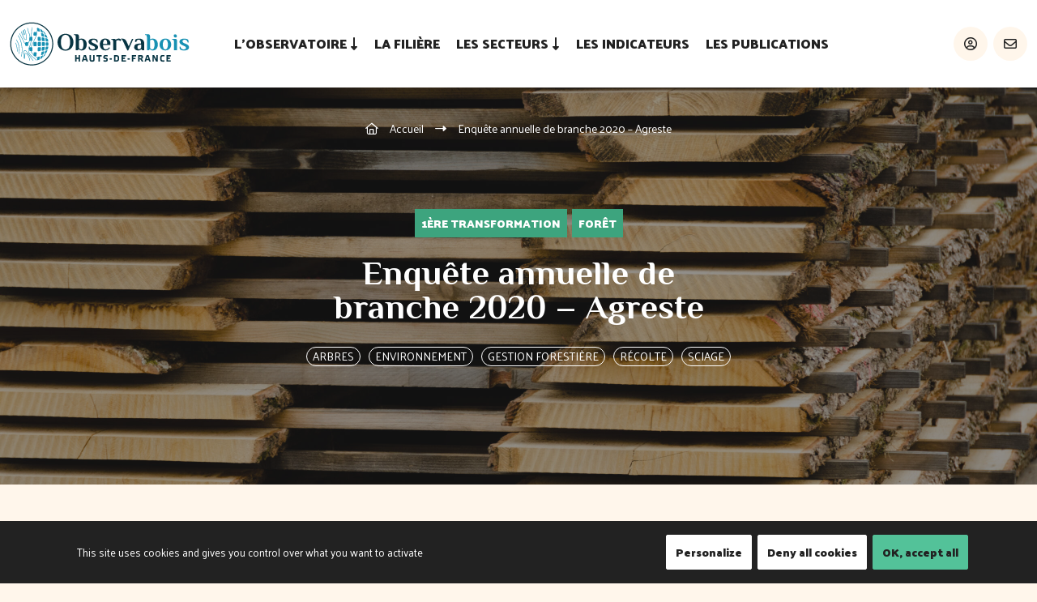

--- FILE ---
content_type: text/html; charset=UTF-8
request_url: https://www.observabois-hautsdefrance.fr/publication/enquete-annuelle-de-branche-2020-agreste/
body_size: 15156
content:
<!doctype html>
<!--[if lt IE 7]><html class="no-js ie ie6 lt-ie9 lt-ie8 lt-ie7" lang="fr-FR"> <![endif]-->
<!--[if IE 7]><html class="no-js ie ie7 lt-ie9 lt-ie8" lang="fr-FR"> <![endif]-->
<!--[if IE 8]><html class="no-js ie ie8 lt-ie9" lang="fr-FR"> <![endif]-->
<!--[if gt IE 8]><!--><html class="no-js" lang="fr-FR"> <!--<![endif]-->
	<head>
		<meta charset="UTF-8" />
		<title>
							Enquête annuelle de branche 2020 - Agreste | Observabois
					</title>
		<meta name="description" content="L&#039;observatoire général de la filière forêt bois en Hauts-de-France">
		<meta http-equiv="Content-Type" content="text/html; charset=UTF-8" />
		<meta http-equiv="X-UA-Compatible" content="IE=edge">
		<meta name="viewport" content="width=device-width, initial-scale=1.0">
		<link rel="pingback" href="https://www.observabois-hautsdefrance.fr/xmlrpc.php" />
		<meta name="theme-color" content="#ffffff">
		<link rel="apple-touch-icon" sizes="180x180" href="https://www.observabois-hautsdefrance.fr/wp-content/themes/fibois/favicons/apple-touch-icon.png">
		<link rel="icon" type="image/png" sizes="32x32" href="https://www.observabois-hautsdefrance.fr/wp-content/themes/fibois/favicons/favicon-32x32.png">
		<link rel="icon" type="image/png" sizes="16x16" href="https://www.observabois-hautsdefrance.fr/wp-content/themes/fibois/favicons/favicon-16x16.png">
		<link rel="manifest" href="https://www.observabois-hautsdefrance.fr/wp-content/themes/fibois/favicons/site.webmanifest">
		<link rel="mask-icon" href="https://www.observabois-hautsdefrance.fr/wp-content/themes/fibois/favicons/safari-pinned-tab.svg" color="#5bbad5">
		<meta name='robots' content='index, follow, max-image-preview:large, max-snippet:-1, max-video-preview:-1' />

	<!-- This site is optimized with the Yoast SEO plugin v26.7 - https://yoast.com/wordpress/plugins/seo/ -->
	<meta name="description" content="L’enquête annuelle de branche 2020 a été réalisée par le Service Régional de la Performance Economique et Environnementale des Entreprises (SRPE) de la Direction Régionale de l’Alimentation, de l’Agriculture et de la Forêt (DRAAF) des Hauts-de-France. Elle a été publiée en juillet 2022." />
	<link rel="canonical" href="https://www.observabois-hautsdefrance.fr/publication/enquete-annuelle-de-branche-2020-agreste/" />
	<meta property="og:locale" content="fr_FR" />
	<meta property="og:type" content="article" />
	<meta property="og:title" content="Enquête annuelle de branche 2020 - Agreste | Observabois" />
	<meta property="og:description" content="L’enquête annuelle de branche 2020 a été réalisée par le Service Régional de la Performance Economique et Environnementale des Entreprises (SRPE) de la Direction Régionale de l’Alimentation, de l’Agriculture et de la Forêt (DRAAF) des Hauts-de-France. Elle a été publiée en juillet 2022." />
	<meta property="og:url" content="https://www.observabois-hautsdefrance.fr/publication/enquete-annuelle-de-branche-2020-agreste/" />
	<meta property="og:site_name" content="Observabois" />
	<meta property="article:modified_time" content="2023-01-18T10:42:24+00:00" />
	<meta property="og:image" content="https://www.observabois-hautsdefrance.fr/wp-content/uploads/2022/01/PUBLICATION-1ere-transfo-Credit-photo-Office-economique-wallon-du-bois-scaled.jpg" />
	<meta property="og:image:width" content="2560" />
	<meta property="og:image:height" content="1696" />
	<meta property="og:image:type" content="image/jpeg" />
	<meta name="twitter:card" content="summary_large_image" />
	<script type="application/ld+json" class="yoast-schema-graph">{"@context":"https://schema.org","@graph":[{"@type":"WebPage","@id":"https://www.observabois-hautsdefrance.fr/publication/enquete-annuelle-de-branche-2020-agreste/","url":"https://www.observabois-hautsdefrance.fr/publication/enquete-annuelle-de-branche-2020-agreste/","name":"Enquête annuelle de branche 2020 - Agreste | Observabois","isPartOf":{"@id":"https://www.observabois-hautsdefrance.fr/#website"},"primaryImageOfPage":{"@id":"https://www.observabois-hautsdefrance.fr/publication/enquete-annuelle-de-branche-2020-agreste/#primaryimage"},"image":{"@id":"https://www.observabois-hautsdefrance.fr/publication/enquete-annuelle-de-branche-2020-agreste/#primaryimage"},"thumbnailUrl":"https://www.observabois-hautsdefrance.fr/wp-content/uploads/2022/01/PUBLICATION-1ere-transfo-Credit-photo-Office-economique-wallon-du-bois-scaled.jpg","datePublished":"2023-01-18T10:41:39+00:00","dateModified":"2023-01-18T10:42:24+00:00","description":"L’enquête annuelle de branche 2020 a été réalisée par le Service Régional de la Performance Economique et Environnementale des Entreprises (SRPE) de la Direction Régionale de l’Alimentation, de l’Agriculture et de la Forêt (DRAAF) des Hauts-de-France. Elle a été publiée en juillet 2022.","breadcrumb":{"@id":"https://www.observabois-hautsdefrance.fr/publication/enquete-annuelle-de-branche-2020-agreste/#breadcrumb"},"inLanguage":"fr-FR","potentialAction":[{"@type":"ReadAction","target":["https://www.observabois-hautsdefrance.fr/publication/enquete-annuelle-de-branche-2020-agreste/"]}]},{"@type":"ImageObject","inLanguage":"fr-FR","@id":"https://www.observabois-hautsdefrance.fr/publication/enquete-annuelle-de-branche-2020-agreste/#primaryimage","url":"https://www.observabois-hautsdefrance.fr/wp-content/uploads/2022/01/PUBLICATION-1ere-transfo-Credit-photo-Office-economique-wallon-du-bois-scaled.jpg","contentUrl":"https://www.observabois-hautsdefrance.fr/wp-content/uploads/2022/01/PUBLICATION-1ere-transfo-Credit-photo-Office-economique-wallon-du-bois-scaled.jpg","width":2560,"height":1696},{"@type":"BreadcrumbList","@id":"https://www.observabois-hautsdefrance.fr/publication/enquete-annuelle-de-branche-2020-agreste/#breadcrumb","itemListElement":[{"@type":"ListItem","position":1,"name":"Accueil","item":"https://www.observabois-hautsdefrance.fr/"},{"@type":"ListItem","position":2,"name":"Enquête annuelle de branche 2020 &#8211; Agreste"}]},{"@type":"WebSite","@id":"https://www.observabois-hautsdefrance.fr/#website","url":"https://www.observabois-hautsdefrance.fr/","name":"Observabois","description":"L&#039;observatoire général de la filière forêt bois en Hauts-de-France","publisher":{"@id":"https://www.observabois-hautsdefrance.fr/#organization"},"potentialAction":[{"@type":"SearchAction","target":{"@type":"EntryPoint","urlTemplate":"https://www.observabois-hautsdefrance.fr/?s={search_term_string}"},"query-input":{"@type":"PropertyValueSpecification","valueRequired":true,"valueName":"search_term_string"}}],"inLanguage":"fr-FR"},{"@type":"Organization","@id":"https://www.observabois-hautsdefrance.fr/#organization","name":"Observabois - Hauts-de-France","url":"https://www.observabois-hautsdefrance.fr/","logo":{"@type":"ImageObject","inLanguage":"fr-FR","@id":"https://www.observabois-hautsdefrance.fr/#/schema/logo/image/","url":"https://www.observabois-hautsdefrance.fr/wp-content/uploads/2021/10/logo.svg","contentUrl":"https://www.observabois-hautsdefrance.fr/wp-content/uploads/2021/10/logo.svg","width":1,"height":1,"caption":"Observabois - Hauts-de-France"},"image":{"@id":"https://www.observabois-hautsdefrance.fr/#/schema/logo/image/"}}]}</script>
	<!-- / Yoast SEO plugin. -->


<link rel='dns-prefetch' href='//www.googletagmanager.com' />
<link rel="alternate" title="oEmbed (JSON)" type="application/json+oembed" href="https://www.observabois-hautsdefrance.fr/wp-json/oembed/1.0/embed?url=https%3A%2F%2Fwww.observabois-hautsdefrance.fr%2Fpublication%2Fenquete-annuelle-de-branche-2020-agreste%2F" />
<link rel="alternate" title="oEmbed (XML)" type="text/xml+oembed" href="https://www.observabois-hautsdefrance.fr/wp-json/oembed/1.0/embed?url=https%3A%2F%2Fwww.observabois-hautsdefrance.fr%2Fpublication%2Fenquete-annuelle-de-branche-2020-agreste%2F&#038;format=xml" />
<style id='wp-img-auto-sizes-contain-inline-css' type='text/css'>
img:is([sizes=auto i],[sizes^="auto," i]){contain-intrinsic-size:3000px 1500px}
/*# sourceURL=wp-img-auto-sizes-contain-inline-css */
</style>
<style id='wp-emoji-styles-inline-css' type='text/css'>

	img.wp-smiley, img.emoji {
		display: inline !important;
		border: none !important;
		box-shadow: none !important;
		height: 1em !important;
		width: 1em !important;
		margin: 0 0.07em !important;
		vertical-align: -0.1em !important;
		background: none !important;
		padding: 0 !important;
	}
/*# sourceURL=wp-emoji-styles-inline-css */
</style>
<style id='wp-block-library-inline-css' type='text/css'>
:root{--wp-block-synced-color:#7a00df;--wp-block-synced-color--rgb:122,0,223;--wp-bound-block-color:var(--wp-block-synced-color);--wp-editor-canvas-background:#ddd;--wp-admin-theme-color:#007cba;--wp-admin-theme-color--rgb:0,124,186;--wp-admin-theme-color-darker-10:#006ba1;--wp-admin-theme-color-darker-10--rgb:0,107,160.5;--wp-admin-theme-color-darker-20:#005a87;--wp-admin-theme-color-darker-20--rgb:0,90,135;--wp-admin-border-width-focus:2px}@media (min-resolution:192dpi){:root{--wp-admin-border-width-focus:1.5px}}.wp-element-button{cursor:pointer}:root .has-very-light-gray-background-color{background-color:#eee}:root .has-very-dark-gray-background-color{background-color:#313131}:root .has-very-light-gray-color{color:#eee}:root .has-very-dark-gray-color{color:#313131}:root .has-vivid-green-cyan-to-vivid-cyan-blue-gradient-background{background:linear-gradient(135deg,#00d084,#0693e3)}:root .has-purple-crush-gradient-background{background:linear-gradient(135deg,#34e2e4,#4721fb 50%,#ab1dfe)}:root .has-hazy-dawn-gradient-background{background:linear-gradient(135deg,#faaca8,#dad0ec)}:root .has-subdued-olive-gradient-background{background:linear-gradient(135deg,#fafae1,#67a671)}:root .has-atomic-cream-gradient-background{background:linear-gradient(135deg,#fdd79a,#004a59)}:root .has-nightshade-gradient-background{background:linear-gradient(135deg,#330968,#31cdcf)}:root .has-midnight-gradient-background{background:linear-gradient(135deg,#020381,#2874fc)}:root{--wp--preset--font-size--normal:16px;--wp--preset--font-size--huge:42px}.has-regular-font-size{font-size:1em}.has-larger-font-size{font-size:2.625em}.has-normal-font-size{font-size:var(--wp--preset--font-size--normal)}.has-huge-font-size{font-size:var(--wp--preset--font-size--huge)}.has-text-align-center{text-align:center}.has-text-align-left{text-align:left}.has-text-align-right{text-align:right}.has-fit-text{white-space:nowrap!important}#end-resizable-editor-section{display:none}.aligncenter{clear:both}.items-justified-left{justify-content:flex-start}.items-justified-center{justify-content:center}.items-justified-right{justify-content:flex-end}.items-justified-space-between{justify-content:space-between}.screen-reader-text{border:0;clip-path:inset(50%);height:1px;margin:-1px;overflow:hidden;padding:0;position:absolute;width:1px;word-wrap:normal!important}.screen-reader-text:focus{background-color:#ddd;clip-path:none;color:#444;display:block;font-size:1em;height:auto;left:5px;line-height:normal;padding:15px 23px 14px;text-decoration:none;top:5px;width:auto;z-index:100000}html :where(.has-border-color){border-style:solid}html :where([style*=border-top-color]){border-top-style:solid}html :where([style*=border-right-color]){border-right-style:solid}html :where([style*=border-bottom-color]){border-bottom-style:solid}html :where([style*=border-left-color]){border-left-style:solid}html :where([style*=border-width]){border-style:solid}html :where([style*=border-top-width]){border-top-style:solid}html :where([style*=border-right-width]){border-right-style:solid}html :where([style*=border-bottom-width]){border-bottom-style:solid}html :where([style*=border-left-width]){border-left-style:solid}html :where(img[class*=wp-image-]){height:auto;max-width:100%}:where(figure){margin:0 0 1em}html :where(.is-position-sticky){--wp-admin--admin-bar--position-offset:var(--wp-admin--admin-bar--height,0px)}@media screen and (max-width:600px){html :where(.is-position-sticky){--wp-admin--admin-bar--position-offset:0px}}

/*# sourceURL=wp-block-library-inline-css */
</style><style id='global-styles-inline-css' type='text/css'>
:root{--wp--preset--aspect-ratio--square: 1;--wp--preset--aspect-ratio--4-3: 4/3;--wp--preset--aspect-ratio--3-4: 3/4;--wp--preset--aspect-ratio--3-2: 3/2;--wp--preset--aspect-ratio--2-3: 2/3;--wp--preset--aspect-ratio--16-9: 16/9;--wp--preset--aspect-ratio--9-16: 9/16;--wp--preset--color--black: #000000;--wp--preset--color--cyan-bluish-gray: #abb8c3;--wp--preset--color--white: #ffffff;--wp--preset--color--pale-pink: #f78da7;--wp--preset--color--vivid-red: #cf2e2e;--wp--preset--color--luminous-vivid-orange: #ff6900;--wp--preset--color--luminous-vivid-amber: #fcb900;--wp--preset--color--light-green-cyan: #7bdcb5;--wp--preset--color--vivid-green-cyan: #00d084;--wp--preset--color--pale-cyan-blue: #8ed1fc;--wp--preset--color--vivid-cyan-blue: #0693e3;--wp--preset--color--vivid-purple: #9b51e0;--wp--preset--gradient--vivid-cyan-blue-to-vivid-purple: linear-gradient(135deg,rgb(6,147,227) 0%,rgb(155,81,224) 100%);--wp--preset--gradient--light-green-cyan-to-vivid-green-cyan: linear-gradient(135deg,rgb(122,220,180) 0%,rgb(0,208,130) 100%);--wp--preset--gradient--luminous-vivid-amber-to-luminous-vivid-orange: linear-gradient(135deg,rgb(252,185,0) 0%,rgb(255,105,0) 100%);--wp--preset--gradient--luminous-vivid-orange-to-vivid-red: linear-gradient(135deg,rgb(255,105,0) 0%,rgb(207,46,46) 100%);--wp--preset--gradient--very-light-gray-to-cyan-bluish-gray: linear-gradient(135deg,rgb(238,238,238) 0%,rgb(169,184,195) 100%);--wp--preset--gradient--cool-to-warm-spectrum: linear-gradient(135deg,rgb(74,234,220) 0%,rgb(151,120,209) 20%,rgb(207,42,186) 40%,rgb(238,44,130) 60%,rgb(251,105,98) 80%,rgb(254,248,76) 100%);--wp--preset--gradient--blush-light-purple: linear-gradient(135deg,rgb(255,206,236) 0%,rgb(152,150,240) 100%);--wp--preset--gradient--blush-bordeaux: linear-gradient(135deg,rgb(254,205,165) 0%,rgb(254,45,45) 50%,rgb(107,0,62) 100%);--wp--preset--gradient--luminous-dusk: linear-gradient(135deg,rgb(255,203,112) 0%,rgb(199,81,192) 50%,rgb(65,88,208) 100%);--wp--preset--gradient--pale-ocean: linear-gradient(135deg,rgb(255,245,203) 0%,rgb(182,227,212) 50%,rgb(51,167,181) 100%);--wp--preset--gradient--electric-grass: linear-gradient(135deg,rgb(202,248,128) 0%,rgb(113,206,126) 100%);--wp--preset--gradient--midnight: linear-gradient(135deg,rgb(2,3,129) 0%,rgb(40,116,252) 100%);--wp--preset--font-size--small: 13px;--wp--preset--font-size--medium: 20px;--wp--preset--font-size--large: 36px;--wp--preset--font-size--x-large: 42px;--wp--preset--spacing--20: 0.44rem;--wp--preset--spacing--30: 0.67rem;--wp--preset--spacing--40: 1rem;--wp--preset--spacing--50: 1.5rem;--wp--preset--spacing--60: 2.25rem;--wp--preset--spacing--70: 3.38rem;--wp--preset--spacing--80: 5.06rem;--wp--preset--shadow--natural: 6px 6px 9px rgba(0, 0, 0, 0.2);--wp--preset--shadow--deep: 12px 12px 50px rgba(0, 0, 0, 0.4);--wp--preset--shadow--sharp: 6px 6px 0px rgba(0, 0, 0, 0.2);--wp--preset--shadow--outlined: 6px 6px 0px -3px rgb(255, 255, 255), 6px 6px rgb(0, 0, 0);--wp--preset--shadow--crisp: 6px 6px 0px rgb(0, 0, 0);}:where(.is-layout-flex){gap: 0.5em;}:where(.is-layout-grid){gap: 0.5em;}body .is-layout-flex{display: flex;}.is-layout-flex{flex-wrap: wrap;align-items: center;}.is-layout-flex > :is(*, div){margin: 0;}body .is-layout-grid{display: grid;}.is-layout-grid > :is(*, div){margin: 0;}:where(.wp-block-columns.is-layout-flex){gap: 2em;}:where(.wp-block-columns.is-layout-grid){gap: 2em;}:where(.wp-block-post-template.is-layout-flex){gap: 1.25em;}:where(.wp-block-post-template.is-layout-grid){gap: 1.25em;}.has-black-color{color: var(--wp--preset--color--black) !important;}.has-cyan-bluish-gray-color{color: var(--wp--preset--color--cyan-bluish-gray) !important;}.has-white-color{color: var(--wp--preset--color--white) !important;}.has-pale-pink-color{color: var(--wp--preset--color--pale-pink) !important;}.has-vivid-red-color{color: var(--wp--preset--color--vivid-red) !important;}.has-luminous-vivid-orange-color{color: var(--wp--preset--color--luminous-vivid-orange) !important;}.has-luminous-vivid-amber-color{color: var(--wp--preset--color--luminous-vivid-amber) !important;}.has-light-green-cyan-color{color: var(--wp--preset--color--light-green-cyan) !important;}.has-vivid-green-cyan-color{color: var(--wp--preset--color--vivid-green-cyan) !important;}.has-pale-cyan-blue-color{color: var(--wp--preset--color--pale-cyan-blue) !important;}.has-vivid-cyan-blue-color{color: var(--wp--preset--color--vivid-cyan-blue) !important;}.has-vivid-purple-color{color: var(--wp--preset--color--vivid-purple) !important;}.has-black-background-color{background-color: var(--wp--preset--color--black) !important;}.has-cyan-bluish-gray-background-color{background-color: var(--wp--preset--color--cyan-bluish-gray) !important;}.has-white-background-color{background-color: var(--wp--preset--color--white) !important;}.has-pale-pink-background-color{background-color: var(--wp--preset--color--pale-pink) !important;}.has-vivid-red-background-color{background-color: var(--wp--preset--color--vivid-red) !important;}.has-luminous-vivid-orange-background-color{background-color: var(--wp--preset--color--luminous-vivid-orange) !important;}.has-luminous-vivid-amber-background-color{background-color: var(--wp--preset--color--luminous-vivid-amber) !important;}.has-light-green-cyan-background-color{background-color: var(--wp--preset--color--light-green-cyan) !important;}.has-vivid-green-cyan-background-color{background-color: var(--wp--preset--color--vivid-green-cyan) !important;}.has-pale-cyan-blue-background-color{background-color: var(--wp--preset--color--pale-cyan-blue) !important;}.has-vivid-cyan-blue-background-color{background-color: var(--wp--preset--color--vivid-cyan-blue) !important;}.has-vivid-purple-background-color{background-color: var(--wp--preset--color--vivid-purple) !important;}.has-black-border-color{border-color: var(--wp--preset--color--black) !important;}.has-cyan-bluish-gray-border-color{border-color: var(--wp--preset--color--cyan-bluish-gray) !important;}.has-white-border-color{border-color: var(--wp--preset--color--white) !important;}.has-pale-pink-border-color{border-color: var(--wp--preset--color--pale-pink) !important;}.has-vivid-red-border-color{border-color: var(--wp--preset--color--vivid-red) !important;}.has-luminous-vivid-orange-border-color{border-color: var(--wp--preset--color--luminous-vivid-orange) !important;}.has-luminous-vivid-amber-border-color{border-color: var(--wp--preset--color--luminous-vivid-amber) !important;}.has-light-green-cyan-border-color{border-color: var(--wp--preset--color--light-green-cyan) !important;}.has-vivid-green-cyan-border-color{border-color: var(--wp--preset--color--vivid-green-cyan) !important;}.has-pale-cyan-blue-border-color{border-color: var(--wp--preset--color--pale-cyan-blue) !important;}.has-vivid-cyan-blue-border-color{border-color: var(--wp--preset--color--vivid-cyan-blue) !important;}.has-vivid-purple-border-color{border-color: var(--wp--preset--color--vivid-purple) !important;}.has-vivid-cyan-blue-to-vivid-purple-gradient-background{background: var(--wp--preset--gradient--vivid-cyan-blue-to-vivid-purple) !important;}.has-light-green-cyan-to-vivid-green-cyan-gradient-background{background: var(--wp--preset--gradient--light-green-cyan-to-vivid-green-cyan) !important;}.has-luminous-vivid-amber-to-luminous-vivid-orange-gradient-background{background: var(--wp--preset--gradient--luminous-vivid-amber-to-luminous-vivid-orange) !important;}.has-luminous-vivid-orange-to-vivid-red-gradient-background{background: var(--wp--preset--gradient--luminous-vivid-orange-to-vivid-red) !important;}.has-very-light-gray-to-cyan-bluish-gray-gradient-background{background: var(--wp--preset--gradient--very-light-gray-to-cyan-bluish-gray) !important;}.has-cool-to-warm-spectrum-gradient-background{background: var(--wp--preset--gradient--cool-to-warm-spectrum) !important;}.has-blush-light-purple-gradient-background{background: var(--wp--preset--gradient--blush-light-purple) !important;}.has-blush-bordeaux-gradient-background{background: var(--wp--preset--gradient--blush-bordeaux) !important;}.has-luminous-dusk-gradient-background{background: var(--wp--preset--gradient--luminous-dusk) !important;}.has-pale-ocean-gradient-background{background: var(--wp--preset--gradient--pale-ocean) !important;}.has-electric-grass-gradient-background{background: var(--wp--preset--gradient--electric-grass) !important;}.has-midnight-gradient-background{background: var(--wp--preset--gradient--midnight) !important;}.has-small-font-size{font-size: var(--wp--preset--font-size--small) !important;}.has-medium-font-size{font-size: var(--wp--preset--font-size--medium) !important;}.has-large-font-size{font-size: var(--wp--preset--font-size--large) !important;}.has-x-large-font-size{font-size: var(--wp--preset--font-size--x-large) !important;}
/*# sourceURL=global-styles-inline-css */
</style>

<style id='classic-theme-styles-inline-css' type='text/css'>
/*! This file is auto-generated */
.wp-block-button__link{color:#fff;background-color:#32373c;border-radius:9999px;box-shadow:none;text-decoration:none;padding:calc(.667em + 2px) calc(1.333em + 2px);font-size:1.125em}.wp-block-file__button{background:#32373c;color:#fff;text-decoration:none}
/*# sourceURL=/wp-includes/css/classic-themes.min.css */
</style>
<link rel='stylesheet' id='contact-form-7-css' href='https://www.observabois-hautsdefrance.fr/wp-content/plugins/contact-form-7/includes/css/styles.css?ver=6.1.4' type='text/css' media='all' />
<link rel='stylesheet' id='som_lost_password_style-css' href='https://www.observabois-hautsdefrance.fr/wp-content/plugins/frontend-reset-password/assets/css/password-lost.css?ver=6.9' type='text/css' media='all' />
<link rel='stylesheet' id='fontawesome-css' href='https://www.observabois-hautsdefrance.fr/wp-content/themes/fibois/libsfront/fontawesome6/css/all.min.css?ver=6.9' type='text/css' media='all' />
<link rel='stylesheet' id='style-css' href='https://www.observabois-hautsdefrance.fr/wp-content/themes/fibois/dist/css/style.css?ver=1.0.1' type='text/css' media='all' />
<link rel='stylesheet' id='wp_mailjet_form_builder_widget-widget-front-styles-css' href='https://www.observabois-hautsdefrance.fr/wp-content/plugins/mailjet-for-wordpress/src/widgetformbuilder/css/front-widget.css?ver=6.1.6' type='text/css' media='all' />
<script type="text/javascript" src="https://www.observabois-hautsdefrance.fr/wp-includes/js/jquery/jquery.min.js?ver=3.7.1" id="jquery-core-js"></script>
<script type="text/javascript" src="https://www.observabois-hautsdefrance.fr/wp-includes/js/jquery/jquery-migrate.min.js?ver=3.4.1" id="jquery-migrate-js"></script>
<script type="text/javascript" id="zxcvbn-async-js-extra">
/* <![CDATA[ */
var _zxcvbnSettings = {"src":"https://www.observabois-hautsdefrance.fr/wp-includes/js/zxcvbn.min.js"};
//# sourceURL=zxcvbn-async-js-extra
/* ]]> */
</script>
<script type="text/javascript" src="https://www.observabois-hautsdefrance.fr/wp-includes/js/zxcvbn-async.min.js?ver=1.0" id="zxcvbn-async-js"></script>
<script type="text/javascript" src="https://www.observabois-hautsdefrance.fr/wp-content/themes/fibois/libsfront/tarteaucitron/tarteaucitron.js?ver=1.0" id="tarteaucitron-js"></script>
<script type="text/javascript" src="https://www.observabois-hautsdefrance.fr/wp-content/themes/fibois/libsfront/tarteaucitron/tarteaucitron.services.js?ver=1.0" id="tarteaucitron-services-js"></script>

<!-- Extrait de code de la balise Google (gtag.js) ajouté par Site Kit -->
<!-- Extrait Google Analytics ajouté par Site Kit -->
<script type="text/javascript" src="https://www.googletagmanager.com/gtag/js?id=G-WV32F8H16X" id="google_gtagjs-js" async></script>
<script type="text/javascript" id="google_gtagjs-js-after">
/* <![CDATA[ */
window.dataLayer = window.dataLayer || [];function gtag(){dataLayer.push(arguments);}
gtag("set","linker",{"domains":["www.observabois-hautsdefrance.fr"]});
gtag("js", new Date());
gtag("set", "developer_id.dZTNiMT", true);
gtag("config", "G-WV32F8H16X");
//# sourceURL=google_gtagjs-js-after
/* ]]> */
</script>
<link rel="https://api.w.org/" href="https://www.observabois-hautsdefrance.fr/wp-json/" /><link rel="EditURI" type="application/rsd+xml" title="RSD" href="https://www.observabois-hautsdefrance.fr/xmlrpc.php?rsd" />
<meta name="generator" content="WordPress 6.9" />
<link rel='shortlink' href='https://www.observabois-hautsdefrance.fr/?p=1533' />
<style>
.som-password-error-message,
.som-password-sent-message {
	background-color: #2679ce;
	border-color: #2679ce;
}
</style>
<meta name="generator" content="Site Kit by Google 1.170.0" />
	</head>

<body class="wp-singular publication-template-default single single-publication postid-1533 wp-theme-fibois" data-template="base.twig">
			<header class="header js-header">
    <div class="header__desktop">
        <div class="container-fluid">
        <div class="header__inner">
            <div class="header__logo">
                <a href="https://www.observabois-hautsdefrance.fr" class="logo-color"><img src="https://www.observabois-hautsdefrance.fr/wp-content/uploads/2021/10/logo.svg" alt=""></a>
                <a href="https://www.observabois-hautsdefrance.fr"  class="logo-white"><img src="https://www.observabois-hautsdefrance.fr/wp-content/uploads/2021/11/logo_white.svg" alt=""></a>
            </div>
            <div class="header__menu">
                	<ul class="menu" role="nav">
					<li class="menu-item  menu-item menu-item-type-custom menu-item-object-custom menu-item-125 menu-item-has-children">
									<span class="first-level">
                          L'observatoire <i class="fa-solid fa-down-long"></i>
					</span>
													<ul class="menu-item-submenu">
													<li class="menu-item-submenu-item">
								<a href="https://www.observabois-hautsdefrance.fr/observabois/" class="second-level">L'Observabois</a>
							</li>
													<li class="menu-item-submenu-item">
								<a href="https://www.observabois-hautsdefrance.fr/les-partenaires/" class="second-level">Les partenaires</a>
							</li>
													<li class="menu-item-submenu-item">
								<a href="https://www.observabois-hautsdefrance.fr/les-sources/" class="second-level">Les sources</a>
							</li>
													<li class="menu-item-submenu-item">
								<a href="https://www.observabois-hautsdefrance.fr/les-autres-observatoires/" class="second-level">Les autres observatoires</a>
							</li>
											</ul>
							</li>
					<li class="menu-item  menu-item menu-item-type-post_type menu-item-object-page menu-item-695">
									<a href="https://www.observabois-hautsdefrance.fr/la-filiere-bois-regionale/" class="first-level is-link">
						La filière
					</a>
											</li>
					<li class="menu-item  menu-item menu-item-type-custom menu-item-object-custom menu-item-131 menu-item-has-children">
									<span class="first-level">
                          Les secteurs <i class="fa-solid fa-down-long"></i>
					</span>
													<ul class="menu-item-submenu">
													<li class="menu-item-submenu-item">
								<a href="https://www.observabois-hautsdefrance.fr/secteur/foret/" class="second-level">Forêt</a>
							</li>
													<li class="menu-item-submenu-item">
								<a href="https://www.observabois-hautsdefrance.fr/secteur/bois-energie/" class="second-level">Bois énergie</a>
							</li>
													<li class="menu-item-submenu-item">
								<a href="https://www.observabois-hautsdefrance.fr/secteur/1ere-transformation/" class="second-level">1ère transformation</a>
							</li>
													<li class="menu-item-submenu-item">
								<a href="https://www.observabois-hautsdefrance.fr/secteur/2nde-transformation/" class="second-level">2nde transformation</a>
							</li>
													<li class="menu-item-submenu-item">
								<a href="https://www.observabois-hautsdefrance.fr/secteur/construction-bois/" class="second-level">Construction bois</a>
							</li>
											</ul>
							</li>
					<li class="menu-item  menu-item menu-item-type-custom menu-item-object-custom menu-item-1742">
									<a href="/je-recherche-un-indicateur?_sort_date=desc" class="first-level is-link">
						Les indicateurs
					</a>
											</li>
					<li class="menu-item  menu-item menu-item-type-post_type menu-item-object-page menu-item-304">
									<a href="https://www.observabois-hautsdefrance.fr/publications/" class="first-level is-link">
						Les publications
					</a>
											</li>
			</ul>
            </div>
            <div class="header__tools">
                                    <div class="header__tools__item">
                        <span class="icon js-popin-trigger" data-target="login"><i class="fa-regular fa-circle-user"></i></span>
                    </div>
                                                <div class="header__tools__item">
                    <a href="https://www.observabois-hautsdefrance.fr/contact/" class="icon"><i class="fa-regular fa-envelope"></i></a>
                </div>
            </div>
        </div>
    </div>
    </div>
    <div class="header__mobile">
        <div class="container-fluid">
            <div class="header__mobile__inner">
                <div class="header__mobile__inner__left">
                    <span class="icon js-menu-trigger burger-menu">
                        <i class="fa-regular fa-bars open"></i>
                        <i class="fa-solid fa-xmark close"></i>
                    </span>
                </div>
                <a href="https://www.observabois-hautsdefrance.fr" class="header__mobile__inner__logo">
                    <a class="logo-color" href="https://www.observabois-hautsdefrance.fr"><img src="https://www.observabois-hautsdefrance.fr/wp-content/uploads/2021/10/logo.svg" alt=""></a>
                    <a class="logo-white" href="https://www.observabois-hautsdefrance.fr"><img src="https://www.observabois-hautsdefrance.fr/wp-content/uploads/2021/11/logo_white.svg" alt=""></a>
                </a>
                                        <div class="header__mobile__inner__right">
                            <span class="icon js-popin-trigger" data-target="login"><i class="fa-regular fa-circle-user"></i></span>
                        </div>
                
            </div>
        </div>
    </div>
</header>
<div class="menu-mobile js-menu-mobile">
    <div class="menu-mobile__inner">
        <div class="menu-mobile__inner__menu js-collapse">
                                                <div class="menu-mobile__inner__menu__item  js-collapse-item  menu-item menu-item-type-custom menu-item-object-custom menu-item-125 menu-item-has-children">
                        <div class="menu-mobile__inner__menu__item__top js-collapse-item-top">
                            <span>L'observatoire</span>
                            <i class="far fa-long-arrow-alt-down"></i>
                        </div>
                        <div class="menu-mobile__inner__menu__item__bottom js-collapse-item-bottom-wrap">
                            <ul class="menu-mobile__inner__menu__item__bottom__wrap js-collapse-item-bottom">
                                                                    <li class=" menu-item menu-item-type-post_type menu-item-object-page menu-item-446"><a href="https://www.observabois-hautsdefrance.fr/observabois/">L'Observabois</a></li>
                                                                    <li class=" menu-item menu-item-type-post_type menu-item-object-page menu-item-445"><a href="https://www.observabois-hautsdefrance.fr/les-partenaires/">Les partenaires</a></li>
                                                                    <li class=" menu-item menu-item-type-post_type menu-item-object-page menu-item-443"><a href="https://www.observabois-hautsdefrance.fr/les-sources/">Les sources</a></li>
                                                                    <li class=" menu-item menu-item-type-post_type menu-item-object-page menu-item-444"><a href="https://www.observabois-hautsdefrance.fr/les-autres-observatoires/">Les autres observatoires</a></li>
                                                            </ul>
                        </div>
                    </div>
                                                                <div class="menu-mobile__inner__menu__item">
                        <div class="menu-mobile__inner__menu__item__top"  menu-item menu-item-type-post_type menu-item-object-page menu-item-695>
                            <a href="https://www.observabois-hautsdefrance.fr/la-filiere-bois-regionale/">La filière</a>
                        </div>
                    </div>
                                                                <div class="menu-mobile__inner__menu__item  js-collapse-item  menu-item menu-item-type-custom menu-item-object-custom menu-item-131 menu-item-has-children">
                        <div class="menu-mobile__inner__menu__item__top js-collapse-item-top">
                            <span>Les secteurs</span>
                            <i class="far fa-long-arrow-alt-down"></i>
                        </div>
                        <div class="menu-mobile__inner__menu__item__bottom js-collapse-item-bottom-wrap">
                            <ul class="menu-mobile__inner__menu__item__bottom__wrap js-collapse-item-bottom">
                                                                    <li class=" menu-item menu-item-type-post_type menu-item-object-secteur menu-item-136"><a href="https://www.observabois-hautsdefrance.fr/secteur/foret/">Forêt</a></li>
                                                                    <li class=" menu-item menu-item-type-post_type menu-item-object-secteur menu-item-135"><a href="https://www.observabois-hautsdefrance.fr/secteur/bois-energie/">Bois énergie</a></li>
                                                                    <li class=" menu-item menu-item-type-post_type menu-item-object-secteur menu-item-134"><a href="https://www.observabois-hautsdefrance.fr/secteur/1ere-transformation/">1ère transformation</a></li>
                                                                    <li class=" menu-item menu-item-type-post_type menu-item-object-secteur menu-item-133"><a href="https://www.observabois-hautsdefrance.fr/secteur/2nde-transformation/">2nde transformation</a></li>
                                                                    <li class=" menu-item menu-item-type-post_type menu-item-object-secteur menu-item-132"><a href="https://www.observabois-hautsdefrance.fr/secteur/construction-bois/">Construction bois</a></li>
                                                            </ul>
                        </div>
                    </div>
                                                                <div class="menu-mobile__inner__menu__item">
                        <div class="menu-mobile__inner__menu__item__top"  menu-item menu-item-type-custom menu-item-object-custom menu-item-1742>
                            <a href="/je-recherche-un-indicateur?_sort_date=desc">Les indicateurs</a>
                        </div>
                    </div>
                                                                <div class="menu-mobile__inner__menu__item">
                        <div class="menu-mobile__inner__menu__item__top"  menu-item menu-item-type-post_type menu-item-object-page menu-item-304>
                            <a href="https://www.observabois-hautsdefrance.fr/publications/">Les publications</a>
                        </div>
                    </div>
                                    </div>
        <div class="menu-mobile__inner__tools">
            <a href="https://www.observabois-hautsdefrance.fr/contact/" class="menu-mobile__inner__tools__item">
                <span class="icon is-white-dark"><i class="fa-regular fa-envelope"></i></span>
                Contact
            </a>
        </div>
    </div>
</div>		<main id="content" class="content-wrapper">
		<div class="wrapper ">
			    <section class="publication-banner" style="background-image: url(https://www.observabois-hautsdefrance.fr/wp-content/uploads/2022/01/PUBLICATION-1ere-transfo-Credit-photo-Office-economique-wallon-du-bois-scaled.jpg)">
    <div class="container">
        <div class="row">
            <div class="col-lg-6 offset-lg-3">
                <div class="breadcrumb ">
            <span><span><a href="https://www.observabois-hautsdefrance.fr/"><i class="far fa-home"></i> Accueil</a></span> <i class="far fa-long-arrow-alt-right"></i> <span class="breadcrumb_last" aria-current="page">Enquête annuelle de branche 2020 &#8211; Agreste</span></span>
    </div>                                    <ul class="publication-banner__secteurs">
                                                    <li><span class="tag-secteur">1ère transformation</span></li>
                                                    <li><span class="tag-secteur">Forêt</span></li>
                                            </ul>
                                <h1 class="publication-banner__title">Enquête annuelle de branche 2020 &#8211; Agreste</h1>
                                    <ul class="publication-banner__thematique">
                                                    <li class="mb-2">
                                <span class="tag-thematique">Arbres</span>
                            </li>
                                                    <li class="mb-2">
                                <span class="tag-thematique">Environnement</span>
                            </li>
                                                    <li class="mb-2">
                                <span class="tag-thematique">Gestion forestière</span>
                            </li>
                                                    <li class="mb-2">
                                <span class="tag-thematique">Récolte</span>
                            </li>
                                                    <li class="mb-2">
                                <span class="tag-thematique">Sciage</span>
                            </li>
                                            </ul>
                            </div>
        </div>
    </div>
</section>    <div class="container">
        <div class="row">
            <div class="col-lg-9">
                                    <section class="flexible-text section-margin">
    <div class="rte">
        <h4><strong>L’enquête annuelle de branche 2020 a été réalisée par le Service Régional de la Performance Economique et Environnementale des Entreprises (SRPE) de la Direction Régionale de l’Alimentation, de l’Agriculture et de la Forêt (DRAAF) des Hauts-de-France. Elle a été publiée en juillet 2022. </strong></h4>
<p><strong>Ses sources sont :</strong></p>
<ul>
<li><strong>L’enquête de branche exploitation forestière</strong>, réalisée auprès d’entreprises et de propriétaires forestiers qui vendent leurs bois abattus (code activité NAF 02.20Z), vise à connaître le volume récolté et vendu dans l’année (hors autoconsommation).</li>
<li><strong>L’enquête de branche sciage, rabotage, ponçage et imprégnation du bois</strong> est réalisée auprès des producteurs de sciages, merrains, bois sous rails, lames de bois pour parquets, terrasses, lambris et bardages, moulures, baguettes, panneaux pour parquets, fibre de bois, laine de bois, farine de bois, bois injectés ou imprégnés (code NAF 16.10A et une partie des codes NAF 16.10B, 16.22Z et 16.24Z). Elle vise à déterminer le volume de sciages produits en France et la quantité de produits connexes générés par ces activités.</li>
</ul>

    </div>
</section>                                    <section class="flexible-quote section-margin">
    <div class="flexible-quote__text">
        La récolte de bois régionale de 2020 représente 3,5% de la récolte nationale et est en hausse de 3% par rapport à 2019.
    </div>
    <div class="flexible-quote__author">
        
    </div>
    <div class="flexible-quote__shape">
        <i class="fa-solid fa-quote-right"></i>
    </div>
</section>                                    <section class="flexible-text section-margin">
    <div class="rte">
        <h3 style="text-align: center;">Récolte de bois en Hauts-de-France en 2020 selon le type d&rsquo;essence (en mètres cubes)</h3>

    </div>
</section>                                    <section class="flexible-table section-margin">
    <table>
                    <thead>
                <tr>
                                            <th>
                            
                        </th>
                                            <th>
                            Chêne
                        </th>
                                            <th>
                            Hêtre
                        </th>
                                            <th>
                            Châtaignier
                        </th>
                                            <th>
                            Peuplier
                        </th>
                                            <th>
                            Feuillus précieux
                        </th>
                                            <th>
                            Autres feuillus
                        </th>
                                            <th>
                            TOTAL FEUILLUS
                        </th>
                                            <th>
                            TOTAL CONIFERES
                        </th>
                                    </tr>
            </thead>
                                            <tr>
                                            <td>
                            2020
                        </td>
                                            <td>
                            98000
                        </td>
                                            <td>
                            78000
                        </td>
                                            <td>
                            8000
                        </td>
                                            <td>
                            124000
                        </td>
                                            <td>
                            56000
                        </td>
                                            <td>
                            18000
                        </td>
                                            <td>
                            382000
                        </td>
                                            <td>
                            55000
                        </td>
                                    </tr>
                            <tr>
                                            <td>
                            2019
                        </td>
                                            <td>
                            116761
                        </td>
                                            <td>
                            76105
                        </td>
                                            <td>
                            6252
                        </td>
                                            <td>
                            121620
                        </td>
                                            <td>
                            82832
                        </td>
                                            <td>
                            21028
                        </td>
                                            <td>
                            424598
                        </td>
                                            <td>
                            91986
                        </td>
                                    </tr>
                            <tr>
                                            <td>
                            2018
                        </td>
                                            <td>
                            149032
                        </td>
                                            <td>
                            89050
                        </td>
                                            <td>
                            8871
                        </td>
                                            <td>
                            121165
                        </td>
                                            <td>
                            66528
                        </td>
                                            <td>
                            25306
                        </td>
                                            <td>
                            459952
                        </td>
                                            <td>
                            45840
                        </td>
                                    </tr>
                            <tr>
                                            <td>
                            2017
                        </td>
                                            <td>
                            139277
                        </td>
                                            <td>
                            79090
                        </td>
                                            <td>
                            11691
                        </td>
                                            <td>
                            163116
                        </td>
                                            <td>
                            70613
                        </td>
                                            <td>
                            29488
                        </td>
                                            <td>
                            493273
                        </td>
                                            <td>
                            38620
                        </td>
                                    </tr>
                            <tr>
                                            <td>
                            2016
                        </td>
                                            <td>
                            133632
                        </td>
                                            <td>
                            76007
                        </td>
                                            <td>
                            10497
                        </td>
                                            <td>
                            174430
                        </td>
                                            <td>
                            73384
                        </td>
                                            <td>
                            33912
                        </td>
                                            <td>
                            501862
                        </td>
                                            <td>
                            35598
                        </td>
                                    </tr>
                            <tr>
                                            <td>
                            2015
                        </td>
                                            <td>
                            162107
                        </td>
                                            <td>
                            93695
                        </td>
                                            <td>
                            9463
                        </td>
                                            <td>
                            169863
                        </td>
                                            <td>
                            63371
                        </td>
                                            <td>
                            33409
                        </td>
                                            <td>
                            531908
                        </td>
                                            <td>
                            
                        </td>
                                    </tr>
                            <tr>
                                            <td>
                            2014
                        </td>
                                            <td>
                            142359
                        </td>
                                            <td>
                            118058
                        </td>
                                            <td>
                            10371
                        </td>
                                            <td>
                            189848
                        </td>
                                            <td>
                            56299
                        </td>
                                            <td>
                            29490
                        </td>
                                            <td>
                            546425
                        </td>
                                            <td>
                            51038
                        </td>
                                    </tr>
                            <tr>
                                            <td>
                            Récolte nationale 2020
                        </td>
                                            <td>
                            2220000
                        </td>
                                            <td>
                            845000
                        </td>
                                            <td>
                            91000
                        </td>
                                            <td>
                            1299000
                        </td>
                                            <td>
                            233000
                        </td>
                                            <td>
                            157000
                        </td>
                                            <td>
                            4845000
                        </td>
                                            <td>
                            
                        </td>
                                    </tr>
                        </table>
</section>                            </div>
            <aside class="col-lg-3 col-aside">
                <div class="col-aside__block">
                    <div class="aside-docs">
    <p class="aside-docs__title">Télécharger la publication</p>
    <ul class="aside-docs__list">
                                <li class="aside-docs__list__item">
                <div class="aside-docs__list__item__left">
                    <div class="icon-shape is-green-light">
                                                    <i class="fal fa-file-pdf"></i>
                                            </div>
                    <div class="aside-docs__list__item__left__text">
                        <span class="name">Enquête annuelle de branche 2020 - Agreste - Juillet 2022</span>
                        <span class="filesize">3.12 MB</span>
                    </div>
                </div>
                <div class="aside-docs__list__item__right">
                    <a href="https://www.observabois-hautsdefrance.fr/wp-content/uploads/2023/01/ENQUETE-ANNUELLE-DE-BRANCHE-2020-JUILLET-2022.pdf" class="icon">
                        <i class="far fa-download"></i>
                    </a>
                </div>
            </li>
                </ul>
</div>
                </div>
                <div class="col-aside__block">
                    <div class="aside-cover">
    <img src="https://www.observabois-hautsdefrance.fr/wp-content/uploads/2023/01/Couv-EAB-2020.jpg" alt="">
</div>                </div>
            </aside>
        </div>
    </div>
        <section class="related-publications js-carousel-mobile " data-start-at="991">
    <div class="container">
                    <h2 class="related-publications__title">Publications associées</h2>
                        <div class="row row-list js-carousel-mobile-track">
                                            <div class="col-lg-4 col-md-6 col-sm-10 col-item js-carousel-mobile-item">
                    <div class="card-publication">
    <a href="https://www.observabois-hautsdefrance.fr/publication/memento-foret-bois-hauts-de-france-edition-2025-fibois-hauts-de-france/" class="card-publication__top">
                                <div class="card-publication__secteurs">
                                    <span class="card-publication__secteurs__item">
                        Forêt
                    </span>
                                    <span class="card-publication__secteurs__item">
                        &nbsp;•&nbsp;Bois énergie
                    </span>
                                    <span class="card-publication__secteurs__item">
                        &nbsp;•&nbsp;1ère transformation
                    </span>
                                    <span class="card-publication__secteurs__item">
                        &nbsp;•&nbsp;2nde transformation
                    </span>
                                    <span class="card-publication__secteurs__item">
                        &nbsp;•&nbsp;Construction bois
                    </span>
                            </div>
                <p class="card-publication__title">Mémento Forêt Bois Hauts-de-France &#8211; Edition 2025 &#8211; Fibois Hauts-de-France</p>
                    <div class="card-publication__thematiques">
                                    <span class="tag-thematique is-dark">Arbres</span>
                                    <span class="tag-thematique is-dark">Bois d'oeuvre</span>
                                    <span class="tag-thematique is-dark">Certification</span>
                                    <span class="tag-thematique is-dark">Chauffage bois</span>
                                    <span class="tag-thematique is-dark">Chaufferie collective</span>
                                    <span class="tag-thematique is-dark">Cogénération</span>
                                    <span class="tag-thematique is-dark">Construction neuve</span>
                                    <span class="tag-thematique is-dark">Déchets bois</span>
                                    <span class="tag-thematique is-dark">Économie</span>
                                    <span class="tag-thematique is-dark">Emplois</span>
                                    <span class="tag-thematique is-dark">Entreprises</span>
                                    <span class="tag-thematique is-dark">Essences feuillues</span>
                                    <span class="tag-thematique is-dark">Exploitation forestière</span>
                                    <span class="tag-thematique is-dark">Formation</span>
                                    <span class="tag-thematique is-dark">Gestion forestière</span>
                                    <span class="tag-thematique is-dark">Logements</span>
                                    <span class="tag-thematique is-dark">Récolte</span>
                                    <span class="tag-thematique is-dark">Réseau de chaleur</span>
                                    <span class="tag-thematique is-dark">Sciage</span>
                                    <span class="tag-thematique is-dark">Surface forestière</span>
                            </div>
            </a>
    <div class="card-publication__bottom">
        <div class="card-publication__left">
            <span class="card-publication__date">15-12-2025</span>
        </div>
        <div class="card-publication__right">
                            <a href="https://www.observabois-hautsdefrance.fr/wp-content/uploads/2025/11/Memento_Foret_Bois_2025_Fibois_Hauts_de_France.pdf" class="icon is-green-dark">
                    <i class="far fa-download"></i>
                </a>
                                    <a href="https://www.observabois-hautsdefrance.fr/publication/memento-foret-bois-hauts-de-france-edition-2025-fibois-hauts-de-france/" class="icon is-empty-dark">
                <i class="fal fa-eye"></i>
            </a>
        </div>
    </div>
</div>                </div>
                                            <div class="col-lg-4 col-md-6 col-sm-10 col-item js-carousel-mobile-item">
                    <div class="card-publication">
    <a href="https://www.observabois-hautsdefrance.fr/publication/enquete-annuelle-de-branche-exploitations-forestiere-et-scieries-activite-2024-agreste/" class="card-publication__top">
                                <div class="card-publication__secteurs">
                                    <span class="card-publication__secteurs__item">
                        Forêt
                    </span>
                                    <span class="card-publication__secteurs__item">
                        &nbsp;•&nbsp;1ère transformation
                    </span>
                            </div>
                <p class="card-publication__title">Enquête annuelle de branche &#8211; Exploitations forestière et scieries &#8211; Activité 2024 &#8211; AGRESTE</p>
                    <div class="card-publication__thematiques">
                                    <span class="tag-thematique is-dark">Bois d'oeuvre</span>
                                    <span class="tag-thematique is-dark">Essences feuillues</span>
                                    <span class="tag-thematique is-dark">Récolte</span>
                                    <span class="tag-thematique is-dark">Sciage</span>
                            </div>
            </a>
    <div class="card-publication__bottom">
        <div class="card-publication__left">
            <span class="card-publication__date">25-11-2025</span>
        </div>
        <div class="card-publication__right">
                            <a href="https://www.observabois-hautsdefrance.fr/wp-content/uploads/2025/11/cd2025-17_BoisSciages2024.pdf" class="icon is-green-dark">
                    <i class="far fa-download"></i>
                </a>
                                    <a href="https://www.observabois-hautsdefrance.fr/publication/enquete-annuelle-de-branche-exploitations-forestiere-et-scieries-activite-2024-agreste/" class="icon is-empty-dark">
                <i class="fal fa-eye"></i>
            </a>
        </div>
    </div>
</div>                </div>
                                            <div class="col-lg-4 col-md-6 col-sm-10 col-item js-carousel-mobile-item">
                    <div class="card-publication">
    <a href="https://www.observabois-hautsdefrance.fr/publication/le-memento-inventaire-forestier-ign-edition-2025/" class="card-publication__top">
                                <div class="card-publication__secteurs">
                                    <span class="card-publication__secteurs__item">
                        Forêt
                    </span>
                            </div>
                <p class="card-publication__title">Le mémento Inventaire Forestier &#8211; IGN &#8211; Edition 2025</p>
                    <div class="card-publication__thematiques">
                                    <span class="tag-thematique is-dark">Arbres</span>
                                    <span class="tag-thematique is-dark">Bois mort</span>
                                    <span class="tag-thematique is-dark">Environnement</span>
                                    <span class="tag-thematique is-dark">Etude nationale</span>
                                    <span class="tag-thematique is-dark">Gestion forestière</span>
                                    <span class="tag-thematique is-dark">Récolte</span>
                                    <span class="tag-thematique is-dark">Surface forestière</span>
                            </div>
            </a>
    <div class="card-publication__bottom">
        <div class="card-publication__left">
            <span class="card-publication__date">15-10-2025</span>
        </div>
        <div class="card-publication__right">
                            <a href="https://www.observabois-hautsdefrance.fr/wp-content/uploads/2025/10/MEMENTO2025_14oct25.pdf" class="icon is-green-dark">
                    <i class="far fa-download"></i>
                </a>
                                    <a href="https://www.observabois-hautsdefrance.fr/publication/le-memento-inventaire-forestier-ign-edition-2025/" class="icon is-empty-dark">
                <i class="fal fa-eye"></i>
            </a>
        </div>
    </div>
</div>                </div>
                    </div>
        <ul class="slider-bullets">
                            <li class="js-carousel-mobile-bullet is-current"></li>
                            <li class="js-carousel-mobile-bullet "></li>
                            <li class="js-carousel-mobile-bullet "></li>
                    </ul>
            </div>
</section>		</div>
			</main>
			<div class="popin js-popin " data-id="login">
    <div class="popin__overlay"></div>
    <div class="popin__inner">
        <div class="popin__inner__close js-popin-close"><i class="fa-regular fa-xmark"></i></div>
        <div class="popin__inner__wrap">
        <p class="popin__title">Connexion</p>
            <form action="https://www.observabois-hautsdefrance.fr/publication/enquete-annuelle-de-branche-2020-agreste/" class="form" method="post">
                <input type="hidden" name="action" value="log-in" />
                <div class="input-wrap">
                    <div class="input-icon">
                        <i class="fa-regular fa-envelope"></i>
                        <input type="text" name="user-name" id="user-name" placeholder="adresse e-mail">
                    </div>
                </div>
                <div class="input-wrap">
                    <div class="input-icon">
                        <i class="fa-regular fa-key"></i>
                        <input type="password" name="password" id="password" placeholder="mot de passe">
                    </div>
                </div>
                <div class="popin__tools">
                    <span class="action js-popin-trigger" data-target="lost-pass">Mot de passe oublié ?</span>
                </div>
                                <button class="btn btn--green-primary w-100">Se connecter</button>
                <div class="popin__text">
                    L'accès à un espace personnel sur Observabois Hauts-de-France est soumis à certaines conditions.
                    Pour tout renseignement, prenez contact avec Fibois Hauts-de-France en <a href="https://www.observabois-hautsdefrance.fr/contact/">cliquant ici</a>
                </div>
            </form>
        </div>
    </div>
</div>			<div class="popin js-popin form  " data-id="lost-pass">
    <div class="popin__overlay"></div>
    <div class="popin__inner">
        <div class="popin__inner__close js-popin-close"><i class="fa-regular fa-xmark"></i></div>
        <div class="popin__inner__wrap">
                    
<div id="password-lost-form-wrap">

	
	
	<form id="lostpasswordform" method="post" class="account-page-form">
		<fieldset>
			<legend>Reset Password</legend>

			<div class="somfrp-lost-pass-form-text">
				<p>Mot de passe oublié</p>
			</div>

			<p class="no-margin">
				<label for="somfrp_user_info">Email Address or Username</label>
				<input type="text" name="somfrp_user_info" id="somfrp_user_info" required autocomplete="username">
			</p>
			

			<div class="lostpassword-submit">
				<input type="hidden" id="somfrp_nonce" name="somfrp_nonce" value="c094415bdf" /><input type="hidden" name="_wp_http_referer" value="/publication/enquete-annuelle-de-branche-2020-agreste/" />				<input type="hidden" name="submitted" id="submitted" value="true">
				<input type="hidden" name="somfrp_action" id="somfrp_post_action" value="somfrp_lost_pass">
				<button type="submit" id="reset-pass-submit" name="reset-pass-submit" class="button big-btn">Envoyer</button>
			</div>

		</fieldset>
	</form>

</div>
                                    <div class="popin__tools mt-3">
                    J'ai déjà un compte<span class="action js-popin-trigger" data-target="login"> je me connecte</span>
                </div>
                    </div>
    </div>
</div>
<script>
    jQuery(document).ready(function ($) {
        var $input = $('#somfrp_user_info');
        $input.wrap('<div class="input-wrap"><div class="input-icon"></div></div>')
        var $inputIcon = $('#lostpasswordform .input-icon');
        $inputIcon.prepend('<i class="fa-regular fa-envelope"></i>')
        $input.attr('placeholder', 'adresse e-mail*');
    })
</script>
			<div class="flash-message js-flash-message">
    <span class="flash-message__message is-shown js-flash-message-wait">Mise à jour de vos favoris... <i class="fa-regular fa-spinner"></i></span>
    <span class="flash-message__message js-flash-message-add">L'élément a été ajouté à vos favoris</span>
    <span class="flash-message__message js-flash-message-delete">L'élément a été retiré de vos favoris</span>
</div>				<footer class="footer">
    <div class="container">
        <div class="row row-wrapper">
            <div class="col-xl-5 col-left">
                <div class="footer__left">
                    <svg width="50" height="50" viewBox="0 0 50 50" xmlns="http://www.w3.org/2000/svg"><g fill="none" fill-rule="evenodd"><circle fill="#41B087" cx="25" cy="25" r="25"/><path d="M39.447 17c.305 0 .553.248.553.553v18.805a.553.553 0 01-.553.553H10.553a.553.553 0 01-.553-.553V17.553c0-.305.248-.553.553-.553zm-.554 1.107H11.107v17.697h27.786V18.107zm-2.186 1.563a.553.553 0 11.546.962l-11.98 6.805a.553.553 0 01-.539.004L12.3 20.636a.554.554 0 01.53-.97l12.165 6.656z" fill="#FFF"/></g></svg>                    <p class="footer__left__title">Inscription à la newsletter !</p>
                    <p class="footer__left__subhead">Tous nos derniers articles, analyses dans votre boîte mail !</p>
                    <div class="form">
                                                    
<div class="wpcf7 no-js" id="wpcf7-f159-p1533-o1" lang="fr-FR" dir="ltr" data-wpcf7-id="159">
<div class="screen-reader-response"><p role="status" aria-live="polite" aria-atomic="true"></p> <ul></ul></div>
<form action="/publication/enquete-annuelle-de-branche-2020-agreste/#wpcf7-f159-p1533-o1" method="post" class="wpcf7-form init" aria-label="Formulaire de contact" novalidate="novalidate" data-status="init">
<fieldset class="hidden-fields-container"><input type="hidden" name="_wpcf7" value="159" /><input type="hidden" name="_wpcf7_version" value="6.1.4" /><input type="hidden" name="_wpcf7_locale" value="fr_FR" /><input type="hidden" name="_wpcf7_unit_tag" value="wpcf7-f159-p1533-o1" /><input type="hidden" name="_wpcf7_container_post" value="1533" /><input type="hidden" name="_wpcf7_posted_data_hash" value="" />
</fieldset>
<div class="wpcf7-response-output" aria-hidden="true"></div>
<div class="row">
    <div class="col-12 input-wrap is-first">
        <label>
            <span class="wpcf7-form-control-wrap" data-name="your-email"><input size="40" maxlength="400" class="wpcf7-form-control wpcf7-email wpcf7-validates-as-required wpcf7-text wpcf7-validates-as-email" aria-required="true" aria-invalid="false" placeholder="votre adresse e-mail" value="" type="email" name="your-email" /></span>
        </label>
        <div class="submit-wrap">
            <input class="wpcf7-form-control wpcf7-submit has-spinner" type="submit" value="S&#039;inscrire" />
        </div>
    </div>
</div>
<div class="row">
    <div class="col-md-12 input-wrap is-last">
        <span class="wpcf7-form-control-wrap" data-name="mailjet-opt-in"><span class="wpcf7-form-control wpcf7-checkbox wpcf7-validates-as-required"><span class="wpcf7-list-item first last"><label><input type="checkbox" name="mailjet-opt-in[]" value="En cochant cette case, j’accepte recevoir les actualités de l’Observabois" /><span class="wpcf7-list-item-label">En cochant cette case, j’accepte recevoir les actualités de l’Observabois</span></label></span></span></span>
    </div>
</div><div class="frc-captcha " data-sitekey="FCMTM158QI0BFHOV" data-lang="fr" data-puzzle-endpoint="https://eu-api.friendlycaptcha.eu/api/v1/puzzle"></div>
		<noscript>You need to enable Javascript for the anti-spam check.</noscript>
</form>
</div>

                                            </div>
                </div>
            </div>
            <div class="col-xl-7 col-right">
                <div class="footer__right__top">
                                                                        <a href="https://draaf.hauts-de-france.agriculture.gouv.fr/" target="_blank">
                                <img src="https://www.observabois-hautsdefrance.fr/wp-content/uploads/2021/11/logo_prefet.jpg" alt="" style="max-width: 304px">
                            </a>
                                                                                                <a href="https://www.ademe.fr/" target="_blank">
                                <img src="https://www.observabois-hautsdefrance.fr/wp-content/uploads/2021/11/logo_ademe.jpg" alt="" style="max-width: 122px">
                            </a>
                                                                                                <a href="https://www.hautsdefrance.fr/" target="_blank">
                                <img src="https://www.observabois-hautsdefrance.fr/wp-content/uploads/2021/11/logo_haut_france.jpg" alt="" style="max-width: 57px">
                            </a>
                                                            </div>
                <div class="footer__right__bottom">
                    <ul class="footer__right__bottom__menu">
                                                    <li><a href="/mentions-legales/" class=" menu-item menu-item-type-custom menu-item-object-custom menu-item-156">Mentions légales et crédits photos</a></li>
                                                    <li><a href="/gestion-des-cookies/" class=" menu-item menu-item-type-custom menu-item-object-custom menu-item-157">Gestion des cookies</a></li>
                                                    <li><a href="/politique-de-confidentialite/" class=" menu-item menu-item-type-custom menu-item-object-custom menu-item-158">Conditions générales d'utilisation</a></li>
                                            </ul>
                                            <a href="https://www.bois-et-vous.fr/" class="footer__right__bottom__logo" target="_blank">
                            <img src="https://www.observabois-hautsdefrance.fr/wp-content/uploads/2022/06/LogoFB-HAUTS-DE-FRANCE.jpg" alt="">
                        </a>
                    
                </div>
            </div>
        </div>
    </div>
</footer>		<script type="speculationrules">
{"prefetch":[{"source":"document","where":{"and":[{"href_matches":"/*"},{"not":{"href_matches":["/wp-*.php","/wp-admin/*","/wp-content/uploads/*","/wp-content/*","/wp-content/plugins/*","/wp-content/themes/fibois/*","/*\\?(.+)"]}},{"not":{"selector_matches":"a[rel~=\"nofollow\"]"}},{"not":{"selector_matches":".no-prefetch, .no-prefetch a"}}]},"eagerness":"conservative"}]}
</script>
<script type="text/javascript" src="https://www.observabois-hautsdefrance.fr/wp-includes/js/dist/hooks.min.js?ver=dd5603f07f9220ed27f1" id="wp-hooks-js"></script>
<script type="text/javascript" src="https://www.observabois-hautsdefrance.fr/wp-includes/js/dist/i18n.min.js?ver=c26c3dc7bed366793375" id="wp-i18n-js"></script>
<script type="text/javascript" id="wp-i18n-js-after">
/* <![CDATA[ */
wp.i18n.setLocaleData( { 'text direction\u0004ltr': [ 'ltr' ] } );
//# sourceURL=wp-i18n-js-after
/* ]]> */
</script>
<script type="text/javascript" src="https://www.observabois-hautsdefrance.fr/wp-content/plugins/contact-form-7/includes/swv/js/index.js?ver=6.1.4" id="swv-js"></script>
<script type="text/javascript" id="contact-form-7-js-translations">
/* <![CDATA[ */
( function( domain, translations ) {
	var localeData = translations.locale_data[ domain ] || translations.locale_data.messages;
	localeData[""].domain = domain;
	wp.i18n.setLocaleData( localeData, domain );
} )( "contact-form-7", {"translation-revision-date":"2025-02-06 12:02:14+0000","generator":"GlotPress\/4.0.1","domain":"messages","locale_data":{"messages":{"":{"domain":"messages","plural-forms":"nplurals=2; plural=n > 1;","lang":"fr"},"This contact form is placed in the wrong place.":["Ce formulaire de contact est plac\u00e9 dans un mauvais endroit."],"Error:":["Erreur\u00a0:"]}},"comment":{"reference":"includes\/js\/index.js"}} );
//# sourceURL=contact-form-7-js-translations
/* ]]> */
</script>
<script type="text/javascript" id="contact-form-7-js-before">
/* <![CDATA[ */
var wpcf7 = {
    "api": {
        "root": "https:\/\/www.observabois-hautsdefrance.fr\/wp-json\/",
        "namespace": "contact-form-7\/v1"
    }
};
//# sourceURL=contact-form-7-js-before
/* ]]> */
</script>
<script type="text/javascript" src="https://www.observabois-hautsdefrance.fr/wp-content/plugins/contact-form-7/includes/js/index.js?ver=6.1.4" id="contact-form-7-js"></script>
<script async defer type="module" type="text/javascript" src="https://www.observabois-hautsdefrance.fr/wp-content/plugins/friendly-captcha/public/vendor/v1/widget.module.min.js?ver=0.9.19" id="friendly-captcha-widget-module-js"></script>
<script async defer nomodule type="text/javascript" src="https://www.observabois-hautsdefrance.fr/wp-content/plugins/friendly-captcha/public/vendor/v1/widget.polyfilled.min.js?ver=0.9.19" id="friendly-captcha-widget-fallback-js"></script>
<script type="text/javascript" src="https://www.observabois-hautsdefrance.fr/wp-content/plugins/friendly-captcha/modules/contact-form-7/script.js?ver=1.15.23" id="frcaptcha_wpcf7-friendly-captcha-js"></script>
<script type="text/javascript" src="https://www.observabois-hautsdefrance.fr/wp-content/plugins/frontend-reset-password/assets/js/password-lost.js?ver=1.0.0" id="som_reset_password_script-js"></script>
<script type="text/javascript" id="password-strength-meter-js-extra">
/* <![CDATA[ */
var pwsL10n = {"unknown":"Force du mot de passe inconnue.","short":"Tr\u00e8s faible","bad":"Faible","good":"Moyenne","strong":"Forte","mismatch":"Non concordance"};
//# sourceURL=password-strength-meter-js-extra
/* ]]> */
</script>
<script type="text/javascript" id="password-strength-meter-js-translations">
/* <![CDATA[ */
( function( domain, translations ) {
	var localeData = translations.locale_data[ domain ] || translations.locale_data.messages;
	localeData[""].domain = domain;
	wp.i18n.setLocaleData( localeData, domain );
} )( "default", {"translation-revision-date":"2025-12-10 10:03:37+0000","generator":"GlotPress\/4.0.3","domain":"messages","locale_data":{"messages":{"":{"domain":"messages","plural-forms":"nplurals=2; plural=n > 1;","lang":"fr"},"%1$s is deprecated since version %2$s! Use %3$s instead. Please consider writing more inclusive code.":["%1$s est obsol\u00e8te depuis la version %2$s\u00a0! Utilisez %3$s \u00e0 la place. Pensons \u00e0 \u00e9crire du code plus inclusif."]}},"comment":{"reference":"wp-admin\/js\/password-strength-meter.js"}} );
//# sourceURL=password-strength-meter-js-translations
/* ]]> */
</script>
<script type="text/javascript" src="https://www.observabois-hautsdefrance.fr/wp-admin/js/password-strength-meter.min.js?ver=6.9" id="password-strength-meter-js"></script>
<script type="text/javascript" id="global-js-extra">
/* <![CDATA[ */
var ajaxurl = "https://www.observabois-hautsdefrance.fr/wp-admin/admin-ajax.php";
var user_id = [{"data":{},"ID":0,"caps":[],"cap_key":null,"roles":[],"allcaps":[],"filter":null}];
//# sourceURL=global-js-extra
/* ]]> */
</script>
<script type="text/javascript" src="https://www.observabois-hautsdefrance.fr/wp-content/themes/fibois/dist/js/main.js?ver=1.0.2" id="global-js"></script>
<script type="text/javascript" id="wp_mailjet_form_builder_widget-front-script-js-extra">
/* <![CDATA[ */
var mjWidget = {"ajax_url":"https://www.observabois-hautsdefrance.fr/wp-admin/admin-ajax.php"};
//# sourceURL=wp_mailjet_form_builder_widget-front-script-js-extra
/* ]]> */
</script>
<script type="text/javascript" src="https://www.observabois-hautsdefrance.fr/wp-content/plugins/mailjet-for-wordpress/src/widgetformbuilder/js/front-widget.js?ver=6.9" id="wp_mailjet_form_builder_widget-front-script-js"></script>
<script id="wp-emoji-settings" type="application/json">
{"baseUrl":"https://s.w.org/images/core/emoji/17.0.2/72x72/","ext":".png","svgUrl":"https://s.w.org/images/core/emoji/17.0.2/svg/","svgExt":".svg","source":{"concatemoji":"https://www.observabois-hautsdefrance.fr/wp-includes/js/wp-emoji-release.min.js?ver=6.9"}}
</script>
<script type="module">
/* <![CDATA[ */
/*! This file is auto-generated */
const a=JSON.parse(document.getElementById("wp-emoji-settings").textContent),o=(window._wpemojiSettings=a,"wpEmojiSettingsSupports"),s=["flag","emoji"];function i(e){try{var t={supportTests:e,timestamp:(new Date).valueOf()};sessionStorage.setItem(o,JSON.stringify(t))}catch(e){}}function c(e,t,n){e.clearRect(0,0,e.canvas.width,e.canvas.height),e.fillText(t,0,0);t=new Uint32Array(e.getImageData(0,0,e.canvas.width,e.canvas.height).data);e.clearRect(0,0,e.canvas.width,e.canvas.height),e.fillText(n,0,0);const a=new Uint32Array(e.getImageData(0,0,e.canvas.width,e.canvas.height).data);return t.every((e,t)=>e===a[t])}function p(e,t){e.clearRect(0,0,e.canvas.width,e.canvas.height),e.fillText(t,0,0);var n=e.getImageData(16,16,1,1);for(let e=0;e<n.data.length;e++)if(0!==n.data[e])return!1;return!0}function u(e,t,n,a){switch(t){case"flag":return n(e,"\ud83c\udff3\ufe0f\u200d\u26a7\ufe0f","\ud83c\udff3\ufe0f\u200b\u26a7\ufe0f")?!1:!n(e,"\ud83c\udde8\ud83c\uddf6","\ud83c\udde8\u200b\ud83c\uddf6")&&!n(e,"\ud83c\udff4\udb40\udc67\udb40\udc62\udb40\udc65\udb40\udc6e\udb40\udc67\udb40\udc7f","\ud83c\udff4\u200b\udb40\udc67\u200b\udb40\udc62\u200b\udb40\udc65\u200b\udb40\udc6e\u200b\udb40\udc67\u200b\udb40\udc7f");case"emoji":return!a(e,"\ud83e\u1fac8")}return!1}function f(e,t,n,a){let r;const o=(r="undefined"!=typeof WorkerGlobalScope&&self instanceof WorkerGlobalScope?new OffscreenCanvas(300,150):document.createElement("canvas")).getContext("2d",{willReadFrequently:!0}),s=(o.textBaseline="top",o.font="600 32px Arial",{});return e.forEach(e=>{s[e]=t(o,e,n,a)}),s}function r(e){var t=document.createElement("script");t.src=e,t.defer=!0,document.head.appendChild(t)}a.supports={everything:!0,everythingExceptFlag:!0},new Promise(t=>{let n=function(){try{var e=JSON.parse(sessionStorage.getItem(o));if("object"==typeof e&&"number"==typeof e.timestamp&&(new Date).valueOf()<e.timestamp+604800&&"object"==typeof e.supportTests)return e.supportTests}catch(e){}return null}();if(!n){if("undefined"!=typeof Worker&&"undefined"!=typeof OffscreenCanvas&&"undefined"!=typeof URL&&URL.createObjectURL&&"undefined"!=typeof Blob)try{var e="postMessage("+f.toString()+"("+[JSON.stringify(s),u.toString(),c.toString(),p.toString()].join(",")+"));",a=new Blob([e],{type:"text/javascript"});const r=new Worker(URL.createObjectURL(a),{name:"wpTestEmojiSupports"});return void(r.onmessage=e=>{i(n=e.data),r.terminate(),t(n)})}catch(e){}i(n=f(s,u,c,p))}t(n)}).then(e=>{for(const n in e)a.supports[n]=e[n],a.supports.everything=a.supports.everything&&a.supports[n],"flag"!==n&&(a.supports.everythingExceptFlag=a.supports.everythingExceptFlag&&a.supports[n]);var t;a.supports.everythingExceptFlag=a.supports.everythingExceptFlag&&!a.supports.flag,a.supports.everything||((t=a.source||{}).concatemoji?r(t.concatemoji):t.wpemoji&&t.twemoji&&(r(t.twemoji),r(t.wpemoji)))});
//# sourceURL=https://www.observabois-hautsdefrance.fr/wp-includes/js/wp-emoji-loader.min.js
/* ]]> */
</script>
    <script>
        (function($) {
            $(function() {
                if(typeof FWP !== 'undefined'){
                    FWP.hooks.addFilter('facetwp/ajax_settings', function(settings) {
                        settings.headers = {
                            'X-WP-Nonce': FWP_JSON.nonce
                        };
                        return settings;
                    });
                }
            });
        })(jQuery);
    </script>
    
		<style>
		html{
			margin-top: 0 !important;
		}
	</style>
</body>
</html>


--- FILE ---
content_type: text/css
request_url: https://www.observabois-hautsdefrance.fr/wp-content/themes/fibois/dist/css/style.css?ver=1.0.1
body_size: 29433
content:
@import url(https://fonts.googleapis.com/css2?family=El+Messiri:wght@700&family=Palanquin+Dark:wght@700&family=Palanquin:wght@400;700&display=swap);@-webkit-keyframes plyr-progress{to{background-position:var(--plyr-progress-loading-size,25px) 0}}@keyframes plyr-progress{to{background-position:var(--plyr-progress-loading-size,25px) 0}}@-webkit-keyframes plyr-popup{0%{opacity:.5;transform:translateY(10px)}to{opacity:1;transform:translateY(0)}}@keyframes plyr-popup{0%{opacity:.5;transform:translateY(10px)}to{opacity:1;transform:translateY(0)}}@-webkit-keyframes plyr-fade-in{from{opacity:0}to{opacity:1}}@keyframes plyr-fade-in{from{opacity:0}to{opacity:1}}.plyr{-moz-osx-font-smoothing:grayscale;-webkit-font-smoothing:antialiased;align-items:center;direction:ltr;display:flex;flex-direction:column;font-family:var(--plyr-font-family,inherit);font-variant-numeric:tabular-nums;font-weight:var(--plyr-font-weight-regular,400);line-height:var(--plyr-line-height,1.7);max-width:100%;min-width:200px;position:relative;text-shadow:none;transition:box-shadow .3s ease;z-index:0}.plyr audio,.plyr iframe,.plyr video{display:block;height:100%;width:100%}.plyr button{font:inherit;line-height:inherit;width:auto}.plyr:focus{outline:0}.plyr--full-ui{box-sizing:border-box}.plyr--full-ui *,.plyr--full-ui ::after,.plyr--full-ui ::before{box-sizing:inherit}.plyr--full-ui a,.plyr--full-ui button,.plyr--full-ui input,.plyr--full-ui label{touch-action:manipulation}.plyr__badge{background:var(--plyr-badge-background,#4a5464);border-radius:var(--plyr-badge-border-radius,2px);color:var(--plyr-badge-text-color,#fff);font-size:var(--plyr-font-size-badge,9px);line-height:1;padding:3px 4px}.plyr--full-ui ::-webkit-media-text-track-container{display:none}.plyr__captions{-webkit-animation:plyr-fade-in .3s ease;animation:plyr-fade-in .3s ease;bottom:0;display:none;font-size:var(--plyr-font-size-small,13px);left:0;padding:var(--plyr-control-spacing,10px);position:absolute;text-align:center;transition:transform .4s ease-in-out;width:100%}.plyr__captions span:empty{display:none}@media (min-width:480px){.plyr__captions{font-size:var(--plyr-font-size-base,15px);padding:calc(var(--plyr-control-spacing,10px) * 2)}}@media (min-width:768px){.plyr__captions{font-size:var(--plyr-font-size-large,18px)}}.plyr--captions-active .plyr__captions{display:block}.plyr:not(.plyr--hide-controls) .plyr__controls:not(:empty)~.plyr__captions{transform:translateY(calc(var(--plyr-control-spacing,10px) * -4))}.plyr__caption{background:var(--plyr-captions-background,rgba(0,0,0,.8));border-radius:2px;-webkit-box-decoration-break:clone;box-decoration-break:clone;color:var(--plyr-captions-text-color,#fff);line-height:185%;padding:.2em .5em;white-space:pre-wrap}.plyr__caption div{display:inline}.plyr__control{background:0 0;border:0;border-radius:var(--plyr-control-radius,3px);color:inherit;cursor:pointer;flex-shrink:0;overflow:visible;padding:calc(var(--plyr-control-spacing,10px) * .7);position:relative;transition:all .3s ease}.plyr__control svg{display:block;fill:currentColor;height:var(--plyr-control-icon-size,18px);pointer-events:none;width:var(--plyr-control-icon-size,18px)}.plyr__control:focus{outline:0}.plyr__control.plyr__tab-focus{outline-color:var(--plyr-tab-focus-color,var(--plyr-color-main,var(--plyr-color-main,#00b3ff)));outline-offset:2px;outline-style:dotted;outline-width:3px}a.plyr__control{text-decoration:none}a.plyr__control::after,a.plyr__control::before{display:none}.plyr__control.plyr__control--pressed .icon--not-pressed,.plyr__control.plyr__control--pressed .label--not-pressed,.plyr__control:not(.plyr__control--pressed) .icon--pressed,.plyr__control:not(.plyr__control--pressed) .label--pressed{display:none}.plyr--full-ui ::-webkit-media-controls{display:none}.plyr__controls{align-items:center;display:flex;justify-content:flex-end;text-align:center}.plyr__controls .plyr__progress__container{flex:1;min-width:0}.plyr__controls .plyr__controls__item{margin-left:calc(var(--plyr-control-spacing,10px)/ 4)}.plyr__controls .plyr__controls__item:first-child{margin-left:0;margin-right:auto}.plyr__controls .plyr__controls__item.plyr__progress__container{padding-left:calc(var(--plyr-control-spacing,10px)/ 4)}.plyr__controls .plyr__controls__item.plyr__time{padding:0 calc(var(--plyr-control-spacing,10px)/ 2)}.plyr__controls .plyr__controls__item.plyr__progress__container:first-child,.plyr__controls .plyr__controls__item.plyr__time+.plyr__time,.plyr__controls .plyr__controls__item.plyr__time:first-child{padding-left:0}.plyr__controls:empty{display:none}.plyr [data-plyr=airplay],.plyr [data-plyr=captions],.plyr [data-plyr=fullscreen],.plyr [data-plyr=pip]{display:none}.plyr--airplay-supported [data-plyr=airplay],.plyr--captions-enabled [data-plyr=captions],.plyr--fullscreen-enabled [data-plyr=fullscreen],.plyr--pip-supported [data-plyr=pip]{display:inline-block}.plyr__menu{display:flex;position:relative}.plyr__menu .plyr__control svg{transition:transform .3s ease}.plyr__menu .plyr__control[aria-expanded=true] svg{transform:rotate(90deg)}.plyr__menu .plyr__control[aria-expanded=true] .plyr__tooltip{display:none}.plyr__menu__container{-webkit-animation:plyr-popup .2s ease;animation:plyr-popup .2s ease;background:var(--plyr-menu-background,rgba(255,255,255,.9));border-radius:4px;bottom:100%;box-shadow:var(--plyr-menu-shadow,0 1px 2px rgba(0,0,0,.15));color:var(--plyr-menu-color,#4a5464);font-size:var(--plyr-font-size-base,15px);margin-bottom:10px;position:absolute;right:-3px;text-align:left;white-space:nowrap;z-index:3}.plyr__menu__container>div{overflow:hidden;transition:height .35s cubic-bezier(.4,0,.2,1),width .35s cubic-bezier(.4,0,.2,1)}.plyr__menu__container::after{border:var(--plyr-menu-arrow-size,4px) solid transparent;border-top-color:var(--plyr-menu-background,rgba(255,255,255,.9));content:'';height:0;position:absolute;right:calc(((var(--plyr-control-icon-size,18px)/ 2) + calc(var(--plyr-control-spacing,10px) * .7)) - (var(--plyr-menu-arrow-size,4px)/ 2));top:100%;width:0}.plyr__menu__container [role=menu]{padding:calc(var(--plyr-control-spacing,10px) * .7)}.plyr__menu__container [role=menuitem],.plyr__menu__container [role=menuitemradio]{margin-top:2px}.plyr__menu__container [role=menuitem]:first-child,.plyr__menu__container [role=menuitemradio]:first-child{margin-top:0}.plyr__menu__container .plyr__control{align-items:center;color:var(--plyr-menu-color,#4a5464);display:flex;font-size:var(--plyr-font-size-menu,var(--plyr-font-size-small,13px));padding-bottom:calc(calc(var(--plyr-control-spacing,10px) * .7)/ 1.5);padding-left:calc(calc(var(--plyr-control-spacing,10px) * .7) * 1.5);padding-right:calc(calc(var(--plyr-control-spacing,10px) * .7) * 1.5);padding-top:calc(calc(var(--plyr-control-spacing,10px) * .7)/ 1.5);-webkit-user-select:none;-moz-user-select:none;-ms-user-select:none;user-select:none;width:100%}.plyr__menu__container .plyr__control>span{align-items:inherit;display:flex;width:100%}.plyr__menu__container .plyr__control::after{border:var(--plyr-menu-item-arrow-size,4px) solid transparent;content:'';position:absolute;top:50%;transform:translateY(-50%)}.plyr__menu__container .plyr__control--forward{padding-right:calc(calc(var(--plyr-control-spacing,10px) * .7) * 4)}.plyr__menu__container .plyr__control--forward::after{border-left-color:var(--plyr-menu-arrow-color,#728197);right:calc((calc(var(--plyr-control-spacing,10px) * .7) * 1.5) - var(--plyr-menu-item-arrow-size,4px))}.plyr__menu__container .plyr__control--forward.plyr__tab-focus::after,.plyr__menu__container .plyr__control--forward:hover::after{border-left-color:currentColor}.plyr__menu__container .plyr__control--back{font-weight:var(--plyr-font-weight-regular,400);margin:calc(var(--plyr-control-spacing,10px) * .7);margin-bottom:calc(calc(var(--plyr-control-spacing,10px) * .7)/ 2);padding-left:calc(calc(var(--plyr-control-spacing,10px) * .7) * 4);position:relative;width:calc(100% - (calc(var(--plyr-control-spacing,10px) * .7) * 2))}.plyr__menu__container .plyr__control--back::after{border-right-color:var(--plyr-menu-arrow-color,#728197);left:calc((calc(var(--plyr-control-spacing,10px) * .7) * 1.5) - var(--plyr-menu-item-arrow-size,4px))}.plyr__menu__container .plyr__control--back::before{background:var(--plyr-menu-back-border-color,#dcdfe5);box-shadow:0 1px 0 var(--plyr-menu-back-border-shadow-color,#fff);content:'';height:1px;left:0;margin-top:calc(calc(var(--plyr-control-spacing,10px) * .7)/ 2);overflow:hidden;position:absolute;right:0;top:100%}.plyr__menu__container .plyr__control--back.plyr__tab-focus::after,.plyr__menu__container .plyr__control--back:hover::after{border-right-color:currentColor}.plyr__menu__container .plyr__control[role=menuitemradio]{padding-left:calc(var(--plyr-control-spacing,10px) * .7)}.plyr__menu__container .plyr__control[role=menuitemradio]::after,.plyr__menu__container .plyr__control[role=menuitemradio]::before{border-radius:100%}.plyr__menu__container .plyr__control[role=menuitemradio]::before{background:rgba(0,0,0,.1);content:'';display:block;flex-shrink:0;height:16px;margin-right:var(--plyr-control-spacing,10px);transition:all .3s ease;width:16px}.plyr__menu__container .plyr__control[role=menuitemradio]::after{background:#fff;border:0;height:6px;left:12px;opacity:0;top:50%;transform:translateY(-50%) scale(0);transition:transform .3s ease,opacity .3s ease;width:6px}.plyr__menu__container .plyr__control[role=menuitemradio][aria-checked=true]::before{background:var(--plyr-control-toggle-checked-background,var(--plyr-color-main,var(--plyr-color-main,#00b3ff)))}.plyr__menu__container .plyr__control[role=menuitemradio][aria-checked=true]::after{opacity:1;transform:translateY(-50%) scale(1)}.plyr__menu__container .plyr__control[role=menuitemradio].plyr__tab-focus::before,.plyr__menu__container .plyr__control[role=menuitemradio]:hover::before{background:rgba(35,40,47,.1)}.plyr__menu__container .plyr__menu__value{align-items:center;display:flex;margin-left:auto;margin-right:calc((calc(var(--plyr-control-spacing,10px) * .7) - 2) * -1);overflow:hidden;padding-left:calc(calc(var(--plyr-control-spacing,10px) * .7) * 3.5);pointer-events:none}.plyr--full-ui input[type=range]{-webkit-appearance:none;background:0 0;border:0;border-radius:calc(var(--plyr-range-thumb-height,13px) * 2);color:var(--plyr-range-fill-background,var(--plyr-color-main,var(--plyr-color-main,#00b3ff)));display:block;height:calc((var(--plyr-range-thumb-active-shadow-width,3px) * 2) + var(--plyr-range-thumb-height,13px));margin:0;min-width:0;padding:0;transition:box-shadow .3s ease;width:100%}.plyr--full-ui input[type=range]::-webkit-slider-runnable-track{background:0 0;border:0;border-radius:calc(var(--plyr-range-track-height,5px)/ 2);height:var(--plyr-range-track-height,5px);-webkit-transition:box-shadow .3s ease;transition:box-shadow .3s ease;-webkit-user-select:none;user-select:none;background-image:linear-gradient(to right,currentColor var(--value,0),transparent var(--value,0))}.plyr--full-ui input[type=range]::-webkit-slider-thumb{background:var(--plyr-range-thumb-background,#fff);border:0;border-radius:100%;box-shadow:var(--plyr-range-thumb-shadow,0 1px 1px rgba(35,40,47,.15),0 0 0 1px rgba(35,40,47,.2));height:var(--plyr-range-thumb-height,13px);position:relative;-webkit-transition:all .2s ease;transition:all .2s ease;width:var(--plyr-range-thumb-height,13px);-webkit-appearance:none;margin-top:calc(((var(--plyr-range-thumb-height,13px) - var(--plyr-range-track-height,5px))/ 2) * -1)}.plyr--full-ui input[type=range]::-moz-range-track{background:0 0;border:0;border-radius:calc(var(--plyr-range-track-height,5px)/ 2);height:var(--plyr-range-track-height,5px);-moz-transition:box-shadow .3s ease;transition:box-shadow .3s ease;-moz-user-select:none;user-select:none}.plyr--full-ui input[type=range]::-moz-range-thumb{background:var(--plyr-range-thumb-background,#fff);border:0;border-radius:100%;box-shadow:var(--plyr-range-thumb-shadow,0 1px 1px rgba(35,40,47,.15),0 0 0 1px rgba(35,40,47,.2));height:var(--plyr-range-thumb-height,13px);position:relative;-moz-transition:all .2s ease;transition:all .2s ease;width:var(--plyr-range-thumb-height,13px)}.plyr--full-ui input[type=range]::-moz-range-progress{background:currentColor;border-radius:calc(var(--plyr-range-track-height,5px)/ 2);height:var(--plyr-range-track-height,5px)}.plyr--full-ui input[type=range]::-ms-track{background:0 0;border:0;border-radius:calc(var(--plyr-range-track-height,5px)/ 2);height:var(--plyr-range-track-height,5px);-ms-transition:box-shadow .3s ease;transition:box-shadow .3s ease;-ms-user-select:none;user-select:none;color:transparent}.plyr--full-ui input[type=range]::-ms-fill-upper{background:0 0;border:0;border-radius:calc(var(--plyr-range-track-height,5px)/ 2);height:var(--plyr-range-track-height,5px);-ms-transition:box-shadow .3s ease;transition:box-shadow .3s ease;-ms-user-select:none;user-select:none}.plyr--full-ui input[type=range]::-ms-fill-lower{background:0 0;border:0;border-radius:calc(var(--plyr-range-track-height,5px)/ 2);height:var(--plyr-range-track-height,5px);-ms-transition:box-shadow .3s ease;transition:box-shadow .3s ease;-ms-user-select:none;user-select:none;background:currentColor}.plyr--full-ui input[type=range]::-ms-thumb{background:var(--plyr-range-thumb-background,#fff);border:0;border-radius:100%;box-shadow:var(--plyr-range-thumb-shadow,0 1px 1px rgba(35,40,47,.15),0 0 0 1px rgba(35,40,47,.2));height:var(--plyr-range-thumb-height,13px);position:relative;-ms-transition:all .2s ease;transition:all .2s ease;width:var(--plyr-range-thumb-height,13px);margin-top:0}.plyr--full-ui input[type=range]::-ms-tooltip{display:none}.plyr--full-ui input[type=range]:focus{outline:0}.plyr--full-ui input[type=range]::-moz-focus-outer{border:0}.plyr--full-ui input[type=range].plyr__tab-focus::-webkit-slider-runnable-track{outline-color:var(--plyr-tab-focus-color,var(--plyr-color-main,var(--plyr-color-main,#00b3ff)));outline-offset:2px;outline-style:dotted;outline-width:3px}.plyr--full-ui input[type=range].plyr__tab-focus::-moz-range-track{outline-color:var(--plyr-tab-focus-color,var(--plyr-color-main,var(--plyr-color-main,#00b3ff)));outline-offset:2px;outline-style:dotted;outline-width:3px}.plyr--full-ui input[type=range].plyr__tab-focus::-ms-track{outline-color:var(--plyr-tab-focus-color,var(--plyr-color-main,var(--plyr-color-main,#00b3ff)));outline-offset:2px;outline-style:dotted;outline-width:3px}.plyr__poster{background-color:var(--plyr-video-background,var(--plyr-video-background,#000));background-position:50% 50%;background-repeat:no-repeat;background-size:contain;height:100%;left:0;opacity:0;position:absolute;top:0;transition:opacity .2s ease;width:100%;z-index:1}.plyr--stopped.plyr__poster-enabled .plyr__poster{opacity:1}.plyr--youtube.plyr--paused.plyr__poster-enabled:not(.plyr--stopped) .plyr__poster{display:none}.plyr__time{font-size:var(--plyr-font-size-time,var(--plyr-font-size-small,13px))}.plyr__time+.plyr__time::before{content:'\2044';margin-right:var(--plyr-control-spacing,10px)}@media (max-width:767px){.plyr__time+.plyr__time{display:none}}.plyr__tooltip{background:var(--plyr-tooltip-background,rgba(255,255,255,.9));border-radius:var(--plyr-tooltip-radius,3px);bottom:100%;box-shadow:var(--plyr-tooltip-shadow,0 1px 2px rgba(0,0,0,.15));color:var(--plyr-tooltip-color,#4a5464);font-size:var(--plyr-font-size-small,13px);font-weight:var(--plyr-font-weight-regular,400);left:50%;line-height:1.3;margin-bottom:calc(calc(var(--plyr-control-spacing,10px)/ 2) * 2);opacity:0;padding:calc(var(--plyr-control-spacing,10px)/ 2) calc(calc(var(--plyr-control-spacing,10px)/ 2) * 1.5);pointer-events:none;position:absolute;transform:translate(-50%,10px) scale(.8);transform-origin:50% 100%;transition:transform .2s .1s ease,opacity .2s .1s ease;white-space:nowrap;z-index:2}.plyr__tooltip::before{border-left:var(--plyr-tooltip-arrow-size,4px) solid transparent;border-right:var(--plyr-tooltip-arrow-size,4px) solid transparent;border-top:var(--plyr-tooltip-arrow-size,4px) solid var(--plyr-tooltip-background,rgba(255,255,255,.9));bottom:calc(var(--plyr-tooltip-arrow-size,4px) * -1);content:'';height:0;left:50%;position:absolute;transform:translateX(-50%);width:0;z-index:2}.plyr .plyr__control.plyr__tab-focus .plyr__tooltip,.plyr .plyr__control:hover .plyr__tooltip,.plyr__tooltip--visible{opacity:1;transform:translate(-50%,0) scale(1)}.plyr .plyr__control:hover .plyr__tooltip{z-index:3}.plyr__controls>.plyr__control:first-child .plyr__tooltip,.plyr__controls>.plyr__control:first-child+.plyr__control .plyr__tooltip{left:0;transform:translate(0,10px) scale(.8);transform-origin:0 100%}.plyr__controls>.plyr__control:first-child .plyr__tooltip::before,.plyr__controls>.plyr__control:first-child+.plyr__control .plyr__tooltip::before{left:calc((var(--plyr-control-icon-size,18px)/ 2) + calc(var(--plyr-control-spacing,10px) * .7))}.plyr__controls>.plyr__control:last-child .plyr__tooltip{left:auto;right:0;transform:translate(0,10px) scale(.8);transform-origin:100% 100%}.plyr__controls>.plyr__control:last-child .plyr__tooltip::before{left:auto;right:calc((var(--plyr-control-icon-size,18px)/ 2) + calc(var(--plyr-control-spacing,10px) * .7));transform:translateX(50%)}.plyr__controls>.plyr__control:first-child .plyr__tooltip--visible,.plyr__controls>.plyr__control:first-child+.plyr__control .plyr__tooltip--visible,.plyr__controls>.plyr__control:first-child+.plyr__control.plyr__tab-focus .plyr__tooltip,.plyr__controls>.plyr__control:first-child+.plyr__control:hover .plyr__tooltip,.plyr__controls>.plyr__control:first-child.plyr__tab-focus .plyr__tooltip,.plyr__controls>.plyr__control:first-child:hover .plyr__tooltip,.plyr__controls>.plyr__control:last-child .plyr__tooltip--visible,.plyr__controls>.plyr__control:last-child.plyr__tab-focus .plyr__tooltip,.plyr__controls>.plyr__control:last-child:hover .plyr__tooltip{transform:translate(0,0) scale(1)}.plyr__progress{left:calc(var(--plyr-range-thumb-height,13px) * .5);margin-right:var(--plyr-range-thumb-height,13px);position:relative}.plyr__progress input[type=range],.plyr__progress__buffer{margin-left:calc(var(--plyr-range-thumb-height,13px) * -.5);margin-right:calc(var(--plyr-range-thumb-height,13px) * -.5);width:calc(100% + var(--plyr-range-thumb-height,13px))}.plyr__progress input[type=range]{position:relative;z-index:2}.plyr__progress .plyr__tooltip{font-size:var(--plyr-font-size-time,var(--plyr-font-size-small,13px));left:0}.plyr__progress__buffer{-webkit-appearance:none;background:0 0;border:0;border-radius:100px;height:var(--plyr-range-track-height,5px);left:0;margin-top:calc((var(--plyr-range-track-height,5px)/ 2) * -1);padding:0;position:absolute;top:50%}.plyr__progress__buffer::-webkit-progress-bar{background:0 0}.plyr__progress__buffer::-webkit-progress-value{background:currentColor;border-radius:100px;min-width:var(--plyr-range-track-height,5px);-webkit-transition:width .2s ease;transition:width .2s ease}.plyr__progress__buffer::-moz-progress-bar{background:currentColor;border-radius:100px;min-width:var(--plyr-range-track-height,5px);-moz-transition:width .2s ease;transition:width .2s ease}.plyr__progress__buffer::-ms-fill{border-radius:100px;-ms-transition:width .2s ease;transition:width .2s ease}.plyr--loading .plyr__progress__buffer{-webkit-animation:plyr-progress 1s linear infinite;animation:plyr-progress 1s linear infinite;background-image:linear-gradient(-45deg,var(--plyr-progress-loading-background,rgba(35,40,47,.6)) 25%,transparent 25%,transparent 50%,var(--plyr-progress-loading-background,rgba(35,40,47,.6)) 50%,var(--plyr-progress-loading-background,rgba(35,40,47,.6)) 75%,transparent 75%,transparent);background-repeat:repeat-x;background-size:var(--plyr-progress-loading-size,25px) var(--plyr-progress-loading-size,25px);color:transparent}.plyr--video.plyr--loading .plyr__progress__buffer{background-color:var(--plyr-video-progress-buffered-background,rgba(255,255,255,.25))}.plyr--audio.plyr--loading .plyr__progress__buffer{background-color:var(--plyr-audio-progress-buffered-background,rgba(193,200,209,.6))}.plyr__volume{align-items:center;display:flex;max-width:110px;min-width:80px;position:relative;width:20%}.plyr__volume input[type=range]{margin-left:calc(var(--plyr-control-spacing,10px)/ 2);margin-right:calc(var(--plyr-control-spacing,10px)/ 2);position:relative;z-index:2}.plyr--is-ios .plyr__volume{min-width:0;width:auto}.plyr--audio{display:block}.plyr--audio .plyr__controls{background:var(--plyr-audio-controls-background,#fff);border-radius:inherit;color:var(--plyr-audio-control-color,#4a5464);padding:var(--plyr-control-spacing,10px)}.plyr--audio .plyr__control.plyr__tab-focus,.plyr--audio .plyr__control:hover,.plyr--audio .plyr__control[aria-expanded=true]{background:var(--plyr-audio-control-background-hover,var(--plyr-color-main,var(--plyr-color-main,#00b3ff)));color:var(--plyr-audio-control-color-hover,#fff)}.plyr--full-ui.plyr--audio input[type=range]::-webkit-slider-runnable-track{background-color:var(--plyr-audio-range-track-background,var(--plyr-audio-progress-buffered-background,rgba(193,200,209,.6)))}.plyr--full-ui.plyr--audio input[type=range]::-moz-range-track{background-color:var(--plyr-audio-range-track-background,var(--plyr-audio-progress-buffered-background,rgba(193,200,209,.6)))}.plyr--full-ui.plyr--audio input[type=range]::-ms-track{background-color:var(--plyr-audio-range-track-background,var(--plyr-audio-progress-buffered-background,rgba(193,200,209,.6)))}.plyr--full-ui.plyr--audio input[type=range]:active::-webkit-slider-thumb{box-shadow:var(--plyr-range-thumb-shadow,0 1px 1px rgba(35,40,47,.15),0 0 0 1px rgba(35,40,47,.2)),0 0 0 var(--plyr-range-thumb-active-shadow-width,3px) var(--plyr-audio-range-thumb-active-shadow-color,rgba(35,40,47,.1))}.plyr--full-ui.plyr--audio input[type=range]:active::-moz-range-thumb{box-shadow:var(--plyr-range-thumb-shadow,0 1px 1px rgba(35,40,47,.15),0 0 0 1px rgba(35,40,47,.2)),0 0 0 var(--plyr-range-thumb-active-shadow-width,3px) var(--plyr-audio-range-thumb-active-shadow-color,rgba(35,40,47,.1))}.plyr--full-ui.plyr--audio input[type=range]:active::-ms-thumb{box-shadow:var(--plyr-range-thumb-shadow,0 1px 1px rgba(35,40,47,.15),0 0 0 1px rgba(35,40,47,.2)),0 0 0 var(--plyr-range-thumb-active-shadow-width,3px) var(--plyr-audio-range-thumb-active-shadow-color,rgba(35,40,47,.1))}.plyr--audio .plyr__progress__buffer{color:var(--plyr-audio-progress-buffered-background,rgba(193,200,209,.6))}.plyr--video{background:var(--plyr-video-background,var(--plyr-video-background,#000));overflow:hidden}.plyr--video.plyr--menu-open{overflow:visible}.plyr__video-wrapper{background:var(--plyr-video-background,var(--plyr-video-background,#000));margin:auto;overflow:hidden;position:relative;width:100%}.plyr__video-embed,.plyr__video-wrapper--fixed-ratio{aspect-ratio:16/9}@supports not (aspect-ratio:16/9){.plyr__video-embed,.plyr__video-wrapper--fixed-ratio{height:0;padding-bottom:56.25%;position:relative}}.plyr__video-embed iframe,.plyr__video-wrapper--fixed-ratio video{border:0;height:100%;left:0;position:absolute;top:0;width:100%}.plyr--full-ui .plyr__video-embed>.plyr__video-embed__container{padding-bottom:240%;position:relative;transform:translateY(-38.28125%)}.plyr--video .plyr__controls{background:var(--plyr-video-controls-background,linear-gradient(rgba(0,0,0,0),rgba(0,0,0,.75)));border-bottom-left-radius:inherit;border-bottom-right-radius:inherit;bottom:0;color:var(--plyr-video-control-color,#fff);left:0;padding:calc(var(--plyr-control-spacing,10px)/ 2);padding-top:calc(var(--plyr-control-spacing,10px) * 2);position:absolute;right:0;transition:opacity .4s ease-in-out,transform .4s ease-in-out;z-index:3}@media (min-width:480px){.plyr--video .plyr__controls{padding:var(--plyr-control-spacing,10px);padding-top:calc(var(--plyr-control-spacing,10px) * 3.5)}}.plyr--video.plyr--hide-controls .plyr__controls{opacity:0;pointer-events:none;transform:translateY(100%)}.plyr--video .plyr__control.plyr__tab-focus,.plyr--video .plyr__control:hover,.plyr--video .plyr__control[aria-expanded=true]{background:var(--plyr-video-control-background-hover,var(--plyr-color-main,var(--plyr-color-main,#00b3ff)));color:var(--plyr-video-control-color-hover,#fff)}.plyr__control--overlaid{background:var(--plyr-video-control-background-hover,var(--plyr-color-main,var(--plyr-color-main,#00b3ff)));border:0;border-radius:100%;color:var(--plyr-video-control-color,#fff);display:none;left:50%;opacity:.9;padding:calc(var(--plyr-control-spacing,10px) * 1.5);position:absolute;top:50%;transform:translate(-50%,-50%);transition:.3s;z-index:2}.plyr__control--overlaid svg{left:2px;position:relative}.plyr__control--overlaid:focus,.plyr__control--overlaid:hover{opacity:1}.plyr--playing .plyr__control--overlaid{opacity:0;visibility:hidden}.plyr--full-ui.plyr--video .plyr__control--overlaid{display:block}.plyr--full-ui.plyr--video input[type=range]::-webkit-slider-runnable-track{background-color:var(--plyr-video-range-track-background,var(--plyr-video-progress-buffered-background,rgba(255,255,255,.25)))}.plyr--full-ui.plyr--video input[type=range]::-moz-range-track{background-color:var(--plyr-video-range-track-background,var(--plyr-video-progress-buffered-background,rgba(255,255,255,.25)))}.plyr--full-ui.plyr--video input[type=range]::-ms-track{background-color:var(--plyr-video-range-track-background,var(--plyr-video-progress-buffered-background,rgba(255,255,255,.25)))}.plyr--full-ui.plyr--video input[type=range]:active::-webkit-slider-thumb{box-shadow:var(--plyr-range-thumb-shadow,0 1px 1px rgba(35,40,47,.15),0 0 0 1px rgba(35,40,47,.2)),0 0 0 var(--plyr-range-thumb-active-shadow-width,3px) var(--plyr-audio-range-thumb-active-shadow-color,rgba(255,255,255,.5))}.plyr--full-ui.plyr--video input[type=range]:active::-moz-range-thumb{box-shadow:var(--plyr-range-thumb-shadow,0 1px 1px rgba(35,40,47,.15),0 0 0 1px rgba(35,40,47,.2)),0 0 0 var(--plyr-range-thumb-active-shadow-width,3px) var(--plyr-audio-range-thumb-active-shadow-color,rgba(255,255,255,.5))}.plyr--full-ui.plyr--video input[type=range]:active::-ms-thumb{box-shadow:var(--plyr-range-thumb-shadow,0 1px 1px rgba(35,40,47,.15),0 0 0 1px rgba(35,40,47,.2)),0 0 0 var(--plyr-range-thumb-active-shadow-width,3px) var(--plyr-audio-range-thumb-active-shadow-color,rgba(255,255,255,.5))}.plyr--video .plyr__progress__buffer{color:var(--plyr-video-progress-buffered-background,rgba(255,255,255,.25))}.plyr:-webkit-full-screen{background:#000;border-radius:0!important;height:100%;margin:0;width:100%}.plyr:-ms-fullscreen{background:#000;border-radius:0!important;height:100%;margin:0;width:100%}.plyr:fullscreen{background:#000;border-radius:0!important;height:100%;margin:0;width:100%}.plyr:-webkit-full-screen video{height:100%}.plyr:-ms-fullscreen video{height:100%}.plyr:fullscreen video{height:100%}.plyr:-webkit-full-screen .plyr__control .icon--exit-fullscreen{display:block}.plyr:-ms-fullscreen .plyr__control .icon--exit-fullscreen{display:block}.plyr:fullscreen .plyr__control .icon--exit-fullscreen{display:block}.plyr:-webkit-full-screen .plyr__control .icon--exit-fullscreen+svg{display:none}.plyr:-ms-fullscreen .plyr__control .icon--exit-fullscreen+svg{display:none}.plyr:fullscreen .plyr__control .icon--exit-fullscreen+svg{display:none}.plyr:-webkit-full-screen.plyr--hide-controls{cursor:none}.plyr:-ms-fullscreen.plyr--hide-controls{cursor:none}.plyr:fullscreen.plyr--hide-controls{cursor:none}@media (min-width:1024px){.plyr:-webkit-full-screen .plyr__captions{font-size:var(--plyr-font-size-xlarge,21px)}.plyr:-ms-fullscreen .plyr__captions{font-size:var(--plyr-font-size-xlarge,21px)}.plyr:fullscreen .plyr__captions{font-size:var(--plyr-font-size-xlarge,21px)}}.plyr:-webkit-full-screen{background:#000;border-radius:0!important;height:100%;margin:0;width:100%}.plyr:-webkit-full-screen video{height:100%}.plyr:-webkit-full-screen .plyr__control .icon--exit-fullscreen{display:block}.plyr:-webkit-full-screen .plyr__control .icon--exit-fullscreen+svg{display:none}.plyr:-webkit-full-screen.plyr--hide-controls{cursor:none}@media (min-width:1024px){.plyr:-webkit-full-screen .plyr__captions{font-size:var(--plyr-font-size-xlarge,21px)}}.plyr:-moz-full-screen{background:#000;border-radius:0!important;height:100%;margin:0;width:100%}.plyr:-moz-full-screen video{height:100%}.plyr:-moz-full-screen .plyr__control .icon--exit-fullscreen{display:block}.plyr:-moz-full-screen .plyr__control .icon--exit-fullscreen+svg{display:none}.plyr:-moz-full-screen.plyr--hide-controls{cursor:none}@media (min-width:1024px){.plyr:-moz-full-screen .plyr__captions{font-size:var(--plyr-font-size-xlarge,21px)}}.plyr:-ms-fullscreen{background:#000;border-radius:0!important;height:100%;margin:0;width:100%}.plyr:-ms-fullscreen video{height:100%}.plyr:-ms-fullscreen .plyr__control .icon--exit-fullscreen{display:block}.plyr:-ms-fullscreen .plyr__control .icon--exit-fullscreen+svg{display:none}.plyr:-ms-fullscreen.plyr--hide-controls{cursor:none}@media (min-width:1024px){.plyr:-ms-fullscreen .plyr__captions{font-size:var(--plyr-font-size-xlarge,21px)}}.plyr--fullscreen-fallback{background:#000;border-radius:0!important;height:100%;margin:0;width:100%;bottom:0;display:block;left:0;position:fixed;right:0;top:0;z-index:10000000}.plyr--fullscreen-fallback video{height:100%}.plyr--fullscreen-fallback .plyr__control .icon--exit-fullscreen{display:block}.plyr--fullscreen-fallback .plyr__control .icon--exit-fullscreen+svg{display:none}.plyr--fullscreen-fallback.plyr--hide-controls{cursor:none}@media (min-width:1024px){.plyr--fullscreen-fallback .plyr__captions{font-size:var(--plyr-font-size-xlarge,21px)}}.plyr__ads{border-radius:inherit;bottom:0;cursor:pointer;left:0;overflow:hidden;position:absolute;right:0;top:0;z-index:-1}.plyr__ads>div,.plyr__ads>div iframe{height:100%;position:absolute;width:100%}.plyr__ads::after{background:#23282f;border-radius:2px;bottom:var(--plyr-control-spacing,10px);color:#fff;content:attr(data-badge-text);font-size:11px;padding:2px 6px;pointer-events:none;position:absolute;right:var(--plyr-control-spacing,10px);z-index:3}.plyr__ads::after:empty{display:none}.plyr__cues{background:currentColor;display:block;height:var(--plyr-range-track-height,5px);left:0;margin:-var(--plyr-range-track-height,5px)/2 0 0;opacity:.8;position:absolute;top:50%;width:3px;z-index:3}.plyr__preview-thumb{background-color:var(--plyr-tooltip-background,rgba(255,255,255,.9));border-radius:3px;bottom:100%;box-shadow:var(--plyr-tooltip-shadow,0 1px 2px rgba(0,0,0,.15));margin-bottom:calc(calc(var(--plyr-control-spacing,10px)/ 2) * 2);opacity:0;padding:var(--plyr-tooltip-radius,3px);pointer-events:none;position:absolute;transform:translate(0,10px) scale(.8);transform-origin:50% 100%;transition:transform .2s .1s ease,opacity .2s .1s ease;z-index:2}.plyr__preview-thumb--is-shown{opacity:1;transform:translate(0,0) scale(1)}.plyr__preview-thumb::before{border-left:var(--plyr-tooltip-arrow-size,4px) solid transparent;border-right:var(--plyr-tooltip-arrow-size,4px) solid transparent;border-top:var(--plyr-tooltip-arrow-size,4px) solid var(--plyr-tooltip-background,rgba(255,255,255,.9));bottom:calc(var(--plyr-tooltip-arrow-size,4px) * -1);content:'';height:0;left:50%;position:absolute;transform:translateX(-50%);width:0;z-index:2}.plyr__preview-thumb__image-container{background:#c1c8d1;border-radius:calc(var(--plyr-tooltip-radius,3px) - 1px);overflow:hidden;position:relative;z-index:0}.plyr__preview-thumb__image-container img{height:100%;left:0;max-height:none;max-width:none;position:absolute;top:0;width:100%}.plyr__preview-thumb__time-container{bottom:6px;left:0;position:absolute;right:0;white-space:nowrap;z-index:3}.plyr__preview-thumb__time-container span{background-color:rgba(0,0,0,.55);border-radius:calc(var(--plyr-tooltip-radius,3px) - 1px);color:#fff;font-size:var(--plyr-font-size-time,var(--plyr-font-size-small,13px));padding:3px 6px}.plyr__preview-scrubbing{bottom:0;filter:blur(1px);height:100%;left:0;margin:auto;opacity:0;overflow:hidden;pointer-events:none;position:absolute;right:0;top:0;transition:opacity .3s ease;width:100%;z-index:1}.plyr__preview-scrubbing--is-shown{opacity:1}.plyr__preview-scrubbing img{height:100%;left:0;max-height:none;max-width:none;-o-object-fit:contain;object-fit:contain;position:absolute;top:0;width:100%}.plyr--no-transition{transition:none!important}.plyr__sr-only{clip:rect(1px,1px,1px,1px);overflow:hidden;border:0!important;height:1px!important;padding:0!important;position:absolute!important;width:1px!important}.plyr [hidden]{display:none!important}/*!
 * Bootstrap Reboot v5.1.3 (https://getbootstrap.com/)
 * Copyright 2011-2021 The Bootstrap Authors
 * Copyright 2011-2021 Twitter, Inc.
 * Licensed under MIT (https://github.com/twbs/bootstrap/blob/main/LICENSE)
 * Forked from Normalize.css, licensed MIT (https://github.com/necolas/normalize.css/blob/master/LICENSE.md)
 */:root{--bs-blue:#0d6efd;--bs-indigo:#6610f2;--bs-purple:#6f42c1;--bs-pink:#d63384;--bs-red:#dc3545;--bs-orange:#fd7e14;--bs-yellow:#ffc107;--bs-green:#198754;--bs-teal:#20c997;--bs-cyan:#0dcaf0;--bs-white:#fff;--bs-gray:#6c757d;--bs-gray-dark:#343a40;--bs-gray-100:#f8f9fa;--bs-gray-200:#e9ecef;--bs-gray-300:#dee2e6;--bs-gray-400:#ced4da;--bs-gray-500:#adb5bd;--bs-gray-600:#6c757d;--bs-gray-700:#495057;--bs-gray-800:#343a40;--bs-gray-900:#212529;--bs-primary:#0d6efd;--bs-secondary:#6c757d;--bs-success:#198754;--bs-info:#0dcaf0;--bs-warning:#ffc107;--bs-danger:#dc3545;--bs-light:#f8f9fa;--bs-dark:#212529;--bs-primary-rgb:13,110,253;--bs-secondary-rgb:108,117,125;--bs-success-rgb:25,135,84;--bs-info-rgb:13,202,240;--bs-warning-rgb:255,193,7;--bs-danger-rgb:220,53,69;--bs-light-rgb:248,249,250;--bs-dark-rgb:33,37,41;--bs-white-rgb:255,255,255;--bs-black-rgb:0,0,0;--bs-body-color-rgb:33,37,41;--bs-body-bg-rgb:255,255,255;--bs-font-sans-serif:system-ui,-apple-system,"Segoe UI",Roboto,"Helvetica Neue",Arial,"Noto Sans","Liberation Sans",sans-serif,"Apple Color Emoji","Segoe UI Emoji","Segoe UI Symbol","Noto Color Emoji";--bs-font-monospace:SFMono-Regular,Menlo,Monaco,Consolas,"Liberation Mono","Courier New",monospace;--bs-gradient:linear-gradient(180deg, rgba(255, 255, 255, 0.15), rgba(255, 255, 255, 0));--bs-body-font-family:var(--bs-font-sans-serif);--bs-body-font-size:1rem;--bs-body-font-weight:400;--bs-body-line-height:1.5;--bs-body-color:#212529;--bs-body-bg:#fff}*,::after,::before{box-sizing:border-box}@media (prefers-reduced-motion:no-preference){:root{scroll-behavior:smooth}}body{margin:0;font-family:var(--bs-body-font-family);font-size:var(--bs-body-font-size);font-weight:var(--bs-body-font-weight);line-height:var(--bs-body-line-height);color:var(--bs-body-color);text-align:var(--bs-body-text-align);background-color:var(--bs-body-bg);-webkit-text-size-adjust:100%;-webkit-tap-highlight-color:transparent}hr{margin:1rem 0;color:inherit;background-color:currentColor;border:0;opacity:.25}hr:not([size]){height:1px}h1,h2,h3,h4,h5,h6{margin-top:0;margin-bottom:.5rem;font-weight:500;line-height:1.2}h1{font-size:calc(1.375rem + 1.5vw)}@media (min-width:1200px){h1{font-size:2.5rem}}h2{font-size:calc(1.325rem + .9vw)}@media (min-width:1200px){h2{font-size:2rem}}h3{font-size:calc(1.3rem + .6vw)}@media (min-width:1200px){h3{font-size:1.75rem}}h4{font-size:calc(1.275rem + .3vw)}@media (min-width:1200px){h4{font-size:1.5rem}}h5{font-size:1.25rem}h6{font-size:1rem}p{margin-top:0;margin-bottom:1rem}abbr[data-bs-original-title],abbr[title]{-webkit-text-decoration:underline dotted;text-decoration:underline dotted;cursor:help;-webkit-text-decoration-skip-ink:none;text-decoration-skip-ink:none}address{margin-bottom:1rem;font-style:normal;line-height:inherit}ol,ul{padding-left:2rem}dl,ol,ul{margin-top:0;margin-bottom:1rem}ol ol,ol ul,ul ol,ul ul{margin-bottom:0}dt{font-weight:700}dd{margin-bottom:.5rem;margin-left:0}blockquote{margin:0 0 1rem}b,strong{font-weight:bolder}small{font-size:.875em}mark{padding:.2em;background-color:#fcf8e3}sub,sup{position:relative;font-size:.75em;line-height:0;vertical-align:baseline}sub{bottom:-.25em}sup{top:-.5em}a{color:#0d6efd;text-decoration:underline}a:hover{color:#0a58ca}a:not([href]):not([class]),a:not([href]):not([class]):hover{color:inherit;text-decoration:none}code,kbd,pre,samp{font-family:var(--bs-font-monospace);font-size:1em;direction:ltr;unicode-bidi:bidi-override}pre{display:block;margin-top:0;margin-bottom:1rem;overflow:auto;font-size:.875em}pre code{font-size:inherit;color:inherit;word-break:normal}code{font-size:.875em;color:#d63384;word-wrap:break-word}a>code{color:inherit}kbd{padding:.2rem .4rem;font-size:.875em;color:#fff;background-color:#212529;border-radius:.2rem}kbd kbd{padding:0;font-size:1em;font-weight:700}figure{margin:0 0 1rem}img,svg{vertical-align:middle}table{caption-side:bottom;border-collapse:collapse}caption{padding-top:.5rem;padding-bottom:.5rem;color:#6c757d;text-align:left}th{text-align:inherit;text-align:-webkit-match-parent}tbody,td,tfoot,th,thead,tr{border-color:inherit;border-style:solid;border-width:0}label{display:inline-block}button{border-radius:0}button:focus:not(:focus-visible){outline:0}button,input,optgroup,select,textarea{margin:0;font-family:inherit;font-size:inherit;line-height:inherit}button,select{text-transform:none}[role=button]{cursor:pointer}select{word-wrap:normal}select:disabled{opacity:1}[list]::-webkit-calendar-picker-indicator{display:none}[type=button],[type=reset],[type=submit],button{-webkit-appearance:button}[type=button]:not(:disabled),[type=reset]:not(:disabled),[type=submit]:not(:disabled),button:not(:disabled){cursor:pointer}::-moz-focus-inner{padding:0;border-style:none}textarea{resize:vertical}fieldset{min-width:0;padding:0;margin:0;border:0}legend{float:left;width:100%;padding:0;margin-bottom:.5rem;font-size:calc(1.275rem + .3vw);line-height:inherit}@media (min-width:1200px){legend{font-size:1.5rem}}legend+*{clear:left}::-webkit-datetime-edit-day-field,::-webkit-datetime-edit-fields-wrapper,::-webkit-datetime-edit-hour-field,::-webkit-datetime-edit-minute,::-webkit-datetime-edit-month-field,::-webkit-datetime-edit-text,::-webkit-datetime-edit-year-field{padding:0}::-webkit-inner-spin-button{height:auto}[type=search]{outline-offset:-2px;-webkit-appearance:textfield}::-webkit-search-decoration{-webkit-appearance:none}::-webkit-color-swatch-wrapper{padding:0}::file-selector-button{font:inherit}::-webkit-file-upload-button{font:inherit;-webkit-appearance:button}output{display:inline-block}iframe{border:0}summary{display:list-item;cursor:pointer}progress{vertical-align:baseline}[hidden]{display:none!important}/*!
 * Bootstrap Grid v5.1.3 (https://getbootstrap.com/)
 * Copyright 2011-2021 The Bootstrap Authors
 * Copyright 2011-2021 Twitter, Inc.
 * Licensed under MIT (https://github.com/twbs/bootstrap/blob/main/LICENSE)
 */:root{--bs-blue:#0d6efd;--bs-indigo:#6610f2;--bs-purple:#6f42c1;--bs-pink:#d63384;--bs-red:#dc3545;--bs-orange:#fd7e14;--bs-yellow:#ffc107;--bs-green:#198754;--bs-teal:#20c997;--bs-cyan:#0dcaf0;--bs-white:#fff;--bs-gray:#6c757d;--bs-gray-dark:#343a40;--bs-gray-100:#f8f9fa;--bs-gray-200:#e9ecef;--bs-gray-300:#dee2e6;--bs-gray-400:#ced4da;--bs-gray-500:#adb5bd;--bs-gray-600:#6c757d;--bs-gray-700:#495057;--bs-gray-800:#343a40;--bs-gray-900:#212529;--bs-primary:#0d6efd;--bs-secondary:#6c757d;--bs-success:#198754;--bs-info:#0dcaf0;--bs-warning:#ffc107;--bs-danger:#dc3545;--bs-light:#f8f9fa;--bs-dark:#212529;--bs-primary-rgb:13,110,253;--bs-secondary-rgb:108,117,125;--bs-success-rgb:25,135,84;--bs-info-rgb:13,202,240;--bs-warning-rgb:255,193,7;--bs-danger-rgb:220,53,69;--bs-light-rgb:248,249,250;--bs-dark-rgb:33,37,41;--bs-white-rgb:255,255,255;--bs-black-rgb:0,0,0;--bs-body-color-rgb:33,37,41;--bs-body-bg-rgb:255,255,255;--bs-font-sans-serif:system-ui,-apple-system,"Segoe UI",Roboto,"Helvetica Neue",Arial,"Noto Sans","Liberation Sans",sans-serif,"Apple Color Emoji","Segoe UI Emoji","Segoe UI Symbol","Noto Color Emoji";--bs-font-monospace:SFMono-Regular,Menlo,Monaco,Consolas,"Liberation Mono","Courier New",monospace;--bs-gradient:linear-gradient(180deg, rgba(255, 255, 255, 0.15), rgba(255, 255, 255, 0));--bs-body-font-family:var(--bs-font-sans-serif);--bs-body-font-size:1rem;--bs-body-font-weight:400;--bs-body-line-height:1.5;--bs-body-color:#212529;--bs-body-bg:#fff}.container,.container-fluid,.container-lg,.container-md,.container-sm,.container-xl,.container-xxl{width:100%;padding-right:var(--bs-gutter-x,.75rem);padding-left:var(--bs-gutter-x,.75rem);margin-right:auto;margin-left:auto}@media (min-width:576px){.container,.container-sm{max-width:540px}}@media (min-width:768px){.container,.container-md,.container-sm{max-width:720px}}@media (min-width:992px){.container,.container-lg,.container-md,.container-sm{max-width:960px}}@media (min-width:1200px){.container,.container-lg,.container-md,.container-sm,.container-xl{max-width:1140px}}@media (min-width:1400px){.container,.container-lg,.container-md,.container-sm,.container-xl,.container-xxl{max-width:1320px}}.form .radio-wrap .wpcf7-form-control,.form .select-wrap .wpcf7-form-control-wrap .form .radio-wrap .wpcf7-form-control,.row{--bs-gutter-x:1.5rem;--bs-gutter-y:0;display:flex;flex-wrap:wrap;margin-top:calc(-1 * var(--bs-gutter-y));margin-right:calc(-.5 * var(--bs-gutter-x));margin-left:calc(-.5 * var(--bs-gutter-x))}.form .radio-wrap .wpcf7-form-control>*,.form .select-wrap .wpcf7-form-control-wrap .form .radio-wrap .wpcf7-form-control>*,.row>*{box-sizing:border-box;flex-shrink:0;width:100%;max-width:100%;padding-right:calc(var(--bs-gutter-x) * .5);padding-left:calc(var(--bs-gutter-x) * .5);margin-top:var(--bs-gutter-y)}.col{flex:1 0 0%}.row-cols-auto>*{flex:0 0 auto;width:auto}.row-cols-1>*{flex:0 0 auto;width:100%}.row-cols-2>*{flex:0 0 auto;width:50%}.row-cols-3>*{flex:0 0 auto;width:33.33333%}.row-cols-4>*{flex:0 0 auto;width:25%}.row-cols-5>*{flex:0 0 auto;width:20%}.row-cols-6>*{flex:0 0 auto;width:16.66667%}.col-auto{flex:0 0 auto;width:auto}.col-1{flex:0 0 auto;width:8.33333%}.col-2{flex:0 0 auto;width:16.66667%}.col-3{flex:0 0 auto;width:25%}.col-4{flex:0 0 auto;width:33.33333%}.col-5{flex:0 0 auto;width:41.66667%}.col-6{flex:0 0 auto;width:50%}.col-7{flex:0 0 auto;width:58.33333%}.col-8{flex:0 0 auto;width:66.66667%}.col-9{flex:0 0 auto;width:75%}.col-10{flex:0 0 auto;width:83.33333%}.col-11{flex:0 0 auto;width:91.66667%}.col-12{flex:0 0 auto;width:100%}.offset-1{margin-left:8.33333%}.offset-2{margin-left:16.66667%}.offset-3{margin-left:25%}.offset-4{margin-left:33.33333%}.offset-5{margin-left:41.66667%}.offset-6{margin-left:50%}.offset-7{margin-left:58.33333%}.offset-8{margin-left:66.66667%}.offset-9{margin-left:75%}.offset-10{margin-left:83.33333%}.offset-11{margin-left:91.66667%}.g-0,.gx-0{--bs-gutter-x:0}.g-0,.gy-0{--bs-gutter-y:0}.g-1,.gx-1{--bs-gutter-x:0.25rem}.g-1,.gy-1{--bs-gutter-y:0.25rem}.g-2,.gx-2{--bs-gutter-x:0.5rem}.g-2,.gy-2{--bs-gutter-y:0.5rem}.g-3,.gx-3{--bs-gutter-x:1rem}.g-3,.gy-3{--bs-gutter-y:1rem}.g-4,.gx-4{--bs-gutter-x:1.5rem}.g-4,.gy-4{--bs-gutter-y:1.5rem}.g-5,.gx-5{--bs-gutter-x:3rem}.g-5,.gy-5{--bs-gutter-y:3rem}@media (min-width:576px){.col-sm{flex:1 0 0%}.row-cols-sm-auto>*{flex:0 0 auto;width:auto}.row-cols-sm-1>*{flex:0 0 auto;width:100%}.row-cols-sm-2>*{flex:0 0 auto;width:50%}.row-cols-sm-3>*{flex:0 0 auto;width:33.33333%}.row-cols-sm-4>*{flex:0 0 auto;width:25%}.row-cols-sm-5>*{flex:0 0 auto;width:20%}.row-cols-sm-6>*{flex:0 0 auto;width:16.66667%}.col-sm-auto{flex:0 0 auto;width:auto}.col-sm-1{flex:0 0 auto;width:8.33333%}.col-sm-2{flex:0 0 auto;width:16.66667%}.col-sm-3{flex:0 0 auto;width:25%}.col-sm-4{flex:0 0 auto;width:33.33333%}.col-sm-5{flex:0 0 auto;width:41.66667%}.col-sm-6{flex:0 0 auto;width:50%}.col-sm-7{flex:0 0 auto;width:58.33333%}.col-sm-8{flex:0 0 auto;width:66.66667%}.col-sm-9{flex:0 0 auto;width:75%}.col-sm-10{flex:0 0 auto;width:83.33333%}.col-sm-11{flex:0 0 auto;width:91.66667%}.col-sm-12{flex:0 0 auto;width:100%}.offset-sm-0{margin-left:0}.offset-sm-1{margin-left:8.33333%}.offset-sm-2{margin-left:16.66667%}.offset-sm-3{margin-left:25%}.offset-sm-4{margin-left:33.33333%}.offset-sm-5{margin-left:41.66667%}.offset-sm-6{margin-left:50%}.offset-sm-7{margin-left:58.33333%}.offset-sm-8{margin-left:66.66667%}.offset-sm-9{margin-left:75%}.offset-sm-10{margin-left:83.33333%}.offset-sm-11{margin-left:91.66667%}.g-sm-0,.gx-sm-0{--bs-gutter-x:0}.g-sm-0,.gy-sm-0{--bs-gutter-y:0}.g-sm-1,.gx-sm-1{--bs-gutter-x:0.25rem}.g-sm-1,.gy-sm-1{--bs-gutter-y:0.25rem}.g-sm-2,.gx-sm-2{--bs-gutter-x:0.5rem}.g-sm-2,.gy-sm-2{--bs-gutter-y:0.5rem}.g-sm-3,.gx-sm-3{--bs-gutter-x:1rem}.g-sm-3,.gy-sm-3{--bs-gutter-y:1rem}.g-sm-4,.gx-sm-4{--bs-gutter-x:1.5rem}.g-sm-4,.gy-sm-4{--bs-gutter-y:1.5rem}.g-sm-5,.gx-sm-5{--bs-gutter-x:3rem}.g-sm-5,.gy-sm-5{--bs-gutter-y:3rem}}@media (min-width:768px){.col-md{flex:1 0 0%}.row-cols-md-auto>*{flex:0 0 auto;width:auto}.row-cols-md-1>*{flex:0 0 auto;width:100%}.row-cols-md-2>*{flex:0 0 auto;width:50%}.row-cols-md-3>*{flex:0 0 auto;width:33.33333%}.row-cols-md-4>*{flex:0 0 auto;width:25%}.row-cols-md-5>*{flex:0 0 auto;width:20%}.row-cols-md-6>*{flex:0 0 auto;width:16.66667%}.col-md-auto{flex:0 0 auto;width:auto}.col-md-1{flex:0 0 auto;width:8.33333%}.col-md-2{flex:0 0 auto;width:16.66667%}.col-md-3{flex:0 0 auto;width:25%}.col-md-4{flex:0 0 auto;width:33.33333%}.col-md-5{flex:0 0 auto;width:41.66667%}.col-md-6{flex:0 0 auto;width:50%}.col-md-7{flex:0 0 auto;width:58.33333%}.col-md-8{flex:0 0 auto;width:66.66667%}.col-md-9{flex:0 0 auto;width:75%}.col-md-10{flex:0 0 auto;width:83.33333%}.col-md-11{flex:0 0 auto;width:91.66667%}.col-md-12{flex:0 0 auto;width:100%}.offset-md-0{margin-left:0}.offset-md-1{margin-left:8.33333%}.offset-md-2{margin-left:16.66667%}.offset-md-3{margin-left:25%}.offset-md-4{margin-left:33.33333%}.offset-md-5{margin-left:41.66667%}.offset-md-6{margin-left:50%}.offset-md-7{margin-left:58.33333%}.offset-md-8{margin-left:66.66667%}.offset-md-9{margin-left:75%}.offset-md-10{margin-left:83.33333%}.offset-md-11{margin-left:91.66667%}.g-md-0,.gx-md-0{--bs-gutter-x:0}.g-md-0,.gy-md-0{--bs-gutter-y:0}.g-md-1,.gx-md-1{--bs-gutter-x:0.25rem}.g-md-1,.gy-md-1{--bs-gutter-y:0.25rem}.g-md-2,.gx-md-2{--bs-gutter-x:0.5rem}.g-md-2,.gy-md-2{--bs-gutter-y:0.5rem}.g-md-3,.gx-md-3{--bs-gutter-x:1rem}.g-md-3,.gy-md-3{--bs-gutter-y:1rem}.g-md-4,.gx-md-4{--bs-gutter-x:1.5rem}.g-md-4,.gy-md-4{--bs-gutter-y:1.5rem}.g-md-5,.gx-md-5{--bs-gutter-x:3rem}.g-md-5,.gy-md-5{--bs-gutter-y:3rem}}@media (min-width:992px){.col-lg{flex:1 0 0%}.row-cols-lg-auto>*{flex:0 0 auto;width:auto}.row-cols-lg-1>*{flex:0 0 auto;width:100%}.row-cols-lg-2>*{flex:0 0 auto;width:50%}.row-cols-lg-3>*{flex:0 0 auto;width:33.33333%}.row-cols-lg-4>*{flex:0 0 auto;width:25%}.row-cols-lg-5>*{flex:0 0 auto;width:20%}.row-cols-lg-6>*{flex:0 0 auto;width:16.66667%}.col-lg-auto{flex:0 0 auto;width:auto}.col-lg-1{flex:0 0 auto;width:8.33333%}.col-lg-2{flex:0 0 auto;width:16.66667%}.col-lg-3{flex:0 0 auto;width:25%}.col-lg-4{flex:0 0 auto;width:33.33333%}.col-lg-5{flex:0 0 auto;width:41.66667%}.col-lg-6,.form .radio-wrap .wpcf7-list-item,.form .select-wrap .wpcf7-form-control-wrap .form .radio-wrap .wpcf7-list-item{flex:0 0 auto;width:50%}.col-lg-7{flex:0 0 auto;width:58.33333%}.col-lg-8{flex:0 0 auto;width:66.66667%}.col-lg-9{flex:0 0 auto;width:75%}.col-lg-10{flex:0 0 auto;width:83.33333%}.col-lg-11{flex:0 0 auto;width:91.66667%}.col-lg-12{flex:0 0 auto;width:100%}.offset-lg-0{margin-left:0}.offset-lg-1{margin-left:8.33333%}.offset-lg-2{margin-left:16.66667%}.offset-lg-3{margin-left:25%}.offset-lg-4{margin-left:33.33333%}.offset-lg-5{margin-left:41.66667%}.offset-lg-6{margin-left:50%}.offset-lg-7{margin-left:58.33333%}.offset-lg-8{margin-left:66.66667%}.offset-lg-9{margin-left:75%}.offset-lg-10{margin-left:83.33333%}.offset-lg-11{margin-left:91.66667%}.g-lg-0,.gx-lg-0{--bs-gutter-x:0}.g-lg-0,.gy-lg-0{--bs-gutter-y:0}.g-lg-1,.gx-lg-1{--bs-gutter-x:0.25rem}.g-lg-1,.gy-lg-1{--bs-gutter-y:0.25rem}.g-lg-2,.gx-lg-2{--bs-gutter-x:0.5rem}.g-lg-2,.gy-lg-2{--bs-gutter-y:0.5rem}.g-lg-3,.gx-lg-3{--bs-gutter-x:1rem}.g-lg-3,.gy-lg-3{--bs-gutter-y:1rem}.g-lg-4,.gx-lg-4{--bs-gutter-x:1.5rem}.g-lg-4,.gy-lg-4{--bs-gutter-y:1.5rem}.g-lg-5,.gx-lg-5{--bs-gutter-x:3rem}.g-lg-5,.gy-lg-5{--bs-gutter-y:3rem}}@media (min-width:1200px){.col-xl{flex:1 0 0%}.row-cols-xl-auto>*{flex:0 0 auto;width:auto}.row-cols-xl-1>*{flex:0 0 auto;width:100%}.row-cols-xl-2>*{flex:0 0 auto;width:50%}.row-cols-xl-3>*{flex:0 0 auto;width:33.33333%}.row-cols-xl-4>*{flex:0 0 auto;width:25%}.row-cols-xl-5>*{flex:0 0 auto;width:20%}.row-cols-xl-6>*{flex:0 0 auto;width:16.66667%}.col-xl-auto{flex:0 0 auto;width:auto}.col-xl-1{flex:0 0 auto;width:8.33333%}.col-xl-2{flex:0 0 auto;width:16.66667%}.col-xl-3{flex:0 0 auto;width:25%}.col-xl-4{flex:0 0 auto;width:33.33333%}.col-xl-5{flex:0 0 auto;width:41.66667%}.col-xl-6{flex:0 0 auto;width:50%}.col-xl-7{flex:0 0 auto;width:58.33333%}.col-xl-8{flex:0 0 auto;width:66.66667%}.col-xl-9{flex:0 0 auto;width:75%}.col-xl-10{flex:0 0 auto;width:83.33333%}.col-xl-11{flex:0 0 auto;width:91.66667%}.col-xl-12{flex:0 0 auto;width:100%}.offset-xl-0{margin-left:0}.offset-xl-1{margin-left:8.33333%}.offset-xl-2{margin-left:16.66667%}.offset-xl-3{margin-left:25%}.offset-xl-4{margin-left:33.33333%}.offset-xl-5{margin-left:41.66667%}.offset-xl-6{margin-left:50%}.offset-xl-7{margin-left:58.33333%}.offset-xl-8{margin-left:66.66667%}.offset-xl-9{margin-left:75%}.offset-xl-10{margin-left:83.33333%}.offset-xl-11{margin-left:91.66667%}.g-xl-0,.gx-xl-0{--bs-gutter-x:0}.g-xl-0,.gy-xl-0{--bs-gutter-y:0}.g-xl-1,.gx-xl-1{--bs-gutter-x:0.25rem}.g-xl-1,.gy-xl-1{--bs-gutter-y:0.25rem}.g-xl-2,.gx-xl-2{--bs-gutter-x:0.5rem}.g-xl-2,.gy-xl-2{--bs-gutter-y:0.5rem}.g-xl-3,.gx-xl-3{--bs-gutter-x:1rem}.g-xl-3,.gy-xl-3{--bs-gutter-y:1rem}.g-xl-4,.gx-xl-4{--bs-gutter-x:1.5rem}.g-xl-4,.gy-xl-4{--bs-gutter-y:1.5rem}.g-xl-5,.gx-xl-5{--bs-gutter-x:3rem}.g-xl-5,.gy-xl-5{--bs-gutter-y:3rem}}@media (min-width:1400px){.col-xxl{flex:1 0 0%}.row-cols-xxl-auto>*{flex:0 0 auto;width:auto}.row-cols-xxl-1>*{flex:0 0 auto;width:100%}.row-cols-xxl-2>*{flex:0 0 auto;width:50%}.row-cols-xxl-3>*{flex:0 0 auto;width:33.33333%}.row-cols-xxl-4>*{flex:0 0 auto;width:25%}.row-cols-xxl-5>*{flex:0 0 auto;width:20%}.row-cols-xxl-6>*{flex:0 0 auto;width:16.66667%}.col-xxl-auto{flex:0 0 auto;width:auto}.col-xxl-1{flex:0 0 auto;width:8.33333%}.col-xxl-2{flex:0 0 auto;width:16.66667%}.col-xxl-3{flex:0 0 auto;width:25%}.col-xxl-4{flex:0 0 auto;width:33.33333%}.col-xxl-5{flex:0 0 auto;width:41.66667%}.col-xxl-6{flex:0 0 auto;width:50%}.col-xxl-7{flex:0 0 auto;width:58.33333%}.col-xxl-8{flex:0 0 auto;width:66.66667%}.col-xxl-9{flex:0 0 auto;width:75%}.col-xxl-10{flex:0 0 auto;width:83.33333%}.col-xxl-11{flex:0 0 auto;width:91.66667%}.col-xxl-12{flex:0 0 auto;width:100%}.offset-xxl-0{margin-left:0}.offset-xxl-1{margin-left:8.33333%}.offset-xxl-2{margin-left:16.66667%}.offset-xxl-3{margin-left:25%}.offset-xxl-4{margin-left:33.33333%}.offset-xxl-5{margin-left:41.66667%}.offset-xxl-6{margin-left:50%}.offset-xxl-7{margin-left:58.33333%}.offset-xxl-8{margin-left:66.66667%}.offset-xxl-9{margin-left:75%}.offset-xxl-10{margin-left:83.33333%}.offset-xxl-11{margin-left:91.66667%}.g-xxl-0,.gx-xxl-0{--bs-gutter-x:0}.g-xxl-0,.gy-xxl-0{--bs-gutter-y:0}.g-xxl-1,.gx-xxl-1{--bs-gutter-x:0.25rem}.g-xxl-1,.gy-xxl-1{--bs-gutter-y:0.25rem}.g-xxl-2,.gx-xxl-2{--bs-gutter-x:0.5rem}.g-xxl-2,.gy-xxl-2{--bs-gutter-y:0.5rem}.g-xxl-3,.gx-xxl-3{--bs-gutter-x:1rem}.g-xxl-3,.gy-xxl-3{--bs-gutter-y:1rem}.g-xxl-4,.gx-xxl-4{--bs-gutter-x:1.5rem}.g-xxl-4,.gy-xxl-4{--bs-gutter-y:1.5rem}.g-xxl-5,.gx-xxl-5{--bs-gutter-x:3rem}.g-xxl-5,.gy-xxl-5{--bs-gutter-y:3rem}}.d-inline{display:inline!important}.d-inline-block{display:inline-block!important}.d-block{display:block!important}.d-grid{display:grid!important}.d-table{display:table!important}.d-table-row{display:table-row!important}.d-table-cell{display:table-cell!important}.d-flex{display:flex!important}.d-inline-flex{display:inline-flex!important}.d-none{display:none!important}.flex-fill{flex:1 1 auto!important}.flex-row{flex-direction:row!important}.flex-column{flex-direction:column!important}.flex-row-reverse{flex-direction:row-reverse!important}.flex-column-reverse{flex-direction:column-reverse!important}.flex-grow-0{flex-grow:0!important}.flex-grow-1{flex-grow:1!important}.flex-shrink-0{flex-shrink:0!important}.flex-shrink-1{flex-shrink:1!important}.flex-wrap{flex-wrap:wrap!important}.flex-nowrap{flex-wrap:nowrap!important}.flex-wrap-reverse{flex-wrap:wrap-reverse!important}.justify-content-start{justify-content:flex-start!important}.justify-content-end{justify-content:flex-end!important}.justify-content-center{justify-content:center!important}.justify-content-between{justify-content:space-between!important}.justify-content-around{justify-content:space-around!important}.justify-content-evenly{justify-content:space-evenly!important}.align-items-start{align-items:flex-start!important}.align-items-end{align-items:flex-end!important}.align-items-center{align-items:center!important}.align-items-baseline{align-items:baseline!important}.align-items-stretch{align-items:stretch!important}.align-content-start{align-content:flex-start!important}.align-content-end{align-content:flex-end!important}.align-content-center{align-content:center!important}.align-content-between{align-content:space-between!important}.align-content-around{align-content:space-around!important}.align-content-stretch{align-content:stretch!important}.align-self-auto{align-self:auto!important}.align-self-start{align-self:flex-start!important}.align-self-end{align-self:flex-end!important}.align-self-center{align-self:center!important}.align-self-baseline{align-self:baseline!important}.align-self-stretch{align-self:stretch!important}.order-first{order:-1!important}.order-0{order:0!important}.order-1{order:1!important}.order-2{order:2!important}.order-3{order:3!important}.order-4{order:4!important}.order-5{order:5!important}.order-last{order:6!important}.m-0{margin:0!important}.m-1{margin:.25rem!important}.m-2{margin:.5rem!important}.m-3{margin:1rem!important}.m-4{margin:1.5rem!important}.m-5{margin:3rem!important}.m-auto{margin:auto!important}.mx-0{margin-right:0!important;margin-left:0!important}.mx-1{margin-right:.25rem!important;margin-left:.25rem!important}.mx-2{margin-right:.5rem!important;margin-left:.5rem!important}.mx-3{margin-right:1rem!important;margin-left:1rem!important}.mx-4{margin-right:1.5rem!important;margin-left:1.5rem!important}.mx-5{margin-right:3rem!important;margin-left:3rem!important}.mx-auto{margin-right:auto!important;margin-left:auto!important}.my-0{margin-top:0!important;margin-bottom:0!important}.my-1{margin-top:.25rem!important;margin-bottom:.25rem!important}.my-2{margin-top:.5rem!important;margin-bottom:.5rem!important}.my-3{margin-top:1rem!important;margin-bottom:1rem!important}.my-4{margin-top:1.5rem!important;margin-bottom:1.5rem!important}.my-5{margin-top:3rem!important;margin-bottom:3rem!important}.my-auto{margin-top:auto!important;margin-bottom:auto!important}.mt-0{margin-top:0!important}.mt-1{margin-top:.25rem!important}.mt-2{margin-top:.5rem!important}.mt-3{margin-top:1rem!important}.mt-4{margin-top:1.5rem!important}.mt-5{margin-top:3rem!important}.mt-auto{margin-top:auto!important}.me-0{margin-right:0!important}.me-1{margin-right:.25rem!important}.me-2{margin-right:.5rem!important}.me-3{margin-right:1rem!important}.me-4{margin-right:1.5rem!important}.me-5{margin-right:3rem!important}.me-auto{margin-right:auto!important}.mb-0{margin-bottom:0!important}.mb-1{margin-bottom:.25rem!important}.mb-2{margin-bottom:.5rem!important}.mb-3{margin-bottom:1rem!important}.mb-4{margin-bottom:1.5rem!important}.mb-5{margin-bottom:3rem!important}.mb-auto{margin-bottom:auto!important}.ms-0{margin-left:0!important}.ms-1{margin-left:.25rem!important}.ms-2{margin-left:.5rem!important}.ms-3{margin-left:1rem!important}.ms-4{margin-left:1.5rem!important}.ms-5{margin-left:3rem!important}.ms-auto{margin-left:auto!important}.p-0{padding:0!important}.p-1{padding:.25rem!important}.p-2{padding:.5rem!important}.p-3{padding:1rem!important}.p-4{padding:1.5rem!important}.p-5{padding:3rem!important}.px-0{padding-right:0!important;padding-left:0!important}.px-1{padding-right:.25rem!important;padding-left:.25rem!important}.px-2{padding-right:.5rem!important;padding-left:.5rem!important}.px-3{padding-right:1rem!important;padding-left:1rem!important}.px-4{padding-right:1.5rem!important;padding-left:1.5rem!important}.px-5{padding-right:3rem!important;padding-left:3rem!important}.py-0{padding-top:0!important;padding-bottom:0!important}.py-1{padding-top:.25rem!important;padding-bottom:.25rem!important}.py-2{padding-top:.5rem!important;padding-bottom:.5rem!important}.py-3{padding-top:1rem!important;padding-bottom:1rem!important}.py-4{padding-top:1.5rem!important;padding-bottom:1.5rem!important}.py-5{padding-top:3rem!important;padding-bottom:3rem!important}.pt-0{padding-top:0!important}.pt-1{padding-top:.25rem!important}.pt-2{padding-top:.5rem!important}.pt-3{padding-top:1rem!important}.pt-4{padding-top:1.5rem!important}.pt-5{padding-top:3rem!important}.pe-0{padding-right:0!important}.pe-1{padding-right:.25rem!important}.pe-2{padding-right:.5rem!important}.pe-3{padding-right:1rem!important}.pe-4{padding-right:1.5rem!important}.pe-5{padding-right:3rem!important}.pb-0{padding-bottom:0!important}.pb-1{padding-bottom:.25rem!important}.pb-2{padding-bottom:.5rem!important}.pb-3{padding-bottom:1rem!important}.pb-4{padding-bottom:1.5rem!important}.pb-5{padding-bottom:3rem!important}.ps-0{padding-left:0!important}.ps-1{padding-left:.25rem!important}.ps-2{padding-left:.5rem!important}.ps-3{padding-left:1rem!important}.ps-4{padding-left:1.5rem!important}.ps-5{padding-left:3rem!important}@media (min-width:576px){.d-sm-inline{display:inline!important}.d-sm-inline-block{display:inline-block!important}.d-sm-block{display:block!important}.d-sm-grid{display:grid!important}.d-sm-table{display:table!important}.d-sm-table-row{display:table-row!important}.d-sm-table-cell{display:table-cell!important}.d-sm-flex{display:flex!important}.d-sm-inline-flex{display:inline-flex!important}.d-sm-none{display:none!important}.flex-sm-fill{flex:1 1 auto!important}.flex-sm-row{flex-direction:row!important}.flex-sm-column{flex-direction:column!important}.flex-sm-row-reverse{flex-direction:row-reverse!important}.flex-sm-column-reverse{flex-direction:column-reverse!important}.flex-sm-grow-0{flex-grow:0!important}.flex-sm-grow-1{flex-grow:1!important}.flex-sm-shrink-0{flex-shrink:0!important}.flex-sm-shrink-1{flex-shrink:1!important}.flex-sm-wrap{flex-wrap:wrap!important}.flex-sm-nowrap{flex-wrap:nowrap!important}.flex-sm-wrap-reverse{flex-wrap:wrap-reverse!important}.justify-content-sm-start{justify-content:flex-start!important}.justify-content-sm-end{justify-content:flex-end!important}.justify-content-sm-center{justify-content:center!important}.justify-content-sm-between{justify-content:space-between!important}.justify-content-sm-around{justify-content:space-around!important}.justify-content-sm-evenly{justify-content:space-evenly!important}.align-items-sm-start{align-items:flex-start!important}.align-items-sm-end{align-items:flex-end!important}.align-items-sm-center{align-items:center!important}.align-items-sm-baseline{align-items:baseline!important}.align-items-sm-stretch{align-items:stretch!important}.align-content-sm-start{align-content:flex-start!important}.align-content-sm-end{align-content:flex-end!important}.align-content-sm-center{align-content:center!important}.align-content-sm-between{align-content:space-between!important}.align-content-sm-around{align-content:space-around!important}.align-content-sm-stretch{align-content:stretch!important}.align-self-sm-auto{align-self:auto!important}.align-self-sm-start{align-self:flex-start!important}.align-self-sm-end{align-self:flex-end!important}.align-self-sm-center{align-self:center!important}.align-self-sm-baseline{align-self:baseline!important}.align-self-sm-stretch{align-self:stretch!important}.order-sm-first{order:-1!important}.order-sm-0{order:0!important}.order-sm-1{order:1!important}.order-sm-2{order:2!important}.order-sm-3{order:3!important}.order-sm-4{order:4!important}.order-sm-5{order:5!important}.order-sm-last{order:6!important}.m-sm-0{margin:0!important}.m-sm-1{margin:.25rem!important}.m-sm-2{margin:.5rem!important}.m-sm-3{margin:1rem!important}.m-sm-4{margin:1.5rem!important}.m-sm-5{margin:3rem!important}.m-sm-auto{margin:auto!important}.mx-sm-0{margin-right:0!important;margin-left:0!important}.mx-sm-1{margin-right:.25rem!important;margin-left:.25rem!important}.mx-sm-2{margin-right:.5rem!important;margin-left:.5rem!important}.mx-sm-3{margin-right:1rem!important;margin-left:1rem!important}.mx-sm-4{margin-right:1.5rem!important;margin-left:1.5rem!important}.mx-sm-5{margin-right:3rem!important;margin-left:3rem!important}.mx-sm-auto{margin-right:auto!important;margin-left:auto!important}.my-sm-0{margin-top:0!important;margin-bottom:0!important}.my-sm-1{margin-top:.25rem!important;margin-bottom:.25rem!important}.my-sm-2{margin-top:.5rem!important;margin-bottom:.5rem!important}.my-sm-3{margin-top:1rem!important;margin-bottom:1rem!important}.my-sm-4{margin-top:1.5rem!important;margin-bottom:1.5rem!important}.my-sm-5{margin-top:3rem!important;margin-bottom:3rem!important}.my-sm-auto{margin-top:auto!important;margin-bottom:auto!important}.mt-sm-0{margin-top:0!important}.mt-sm-1{margin-top:.25rem!important}.mt-sm-2{margin-top:.5rem!important}.mt-sm-3{margin-top:1rem!important}.mt-sm-4{margin-top:1.5rem!important}.mt-sm-5{margin-top:3rem!important}.mt-sm-auto{margin-top:auto!important}.me-sm-0{margin-right:0!important}.me-sm-1{margin-right:.25rem!important}.me-sm-2{margin-right:.5rem!important}.me-sm-3{margin-right:1rem!important}.me-sm-4{margin-right:1.5rem!important}.me-sm-5{margin-right:3rem!important}.me-sm-auto{margin-right:auto!important}.mb-sm-0{margin-bottom:0!important}.mb-sm-1{margin-bottom:.25rem!important}.mb-sm-2{margin-bottom:.5rem!important}.mb-sm-3{margin-bottom:1rem!important}.mb-sm-4{margin-bottom:1.5rem!important}.mb-sm-5{margin-bottom:3rem!important}.mb-sm-auto{margin-bottom:auto!important}.ms-sm-0{margin-left:0!important}.ms-sm-1{margin-left:.25rem!important}.ms-sm-2{margin-left:.5rem!important}.ms-sm-3{margin-left:1rem!important}.ms-sm-4{margin-left:1.5rem!important}.ms-sm-5{margin-left:3rem!important}.ms-sm-auto{margin-left:auto!important}.p-sm-0{padding:0!important}.p-sm-1{padding:.25rem!important}.p-sm-2{padding:.5rem!important}.p-sm-3{padding:1rem!important}.p-sm-4{padding:1.5rem!important}.p-sm-5{padding:3rem!important}.px-sm-0{padding-right:0!important;padding-left:0!important}.px-sm-1{padding-right:.25rem!important;padding-left:.25rem!important}.px-sm-2{padding-right:.5rem!important;padding-left:.5rem!important}.px-sm-3{padding-right:1rem!important;padding-left:1rem!important}.px-sm-4{padding-right:1.5rem!important;padding-left:1.5rem!important}.px-sm-5{padding-right:3rem!important;padding-left:3rem!important}.py-sm-0{padding-top:0!important;padding-bottom:0!important}.py-sm-1{padding-top:.25rem!important;padding-bottom:.25rem!important}.py-sm-2{padding-top:.5rem!important;padding-bottom:.5rem!important}.py-sm-3{padding-top:1rem!important;padding-bottom:1rem!important}.py-sm-4{padding-top:1.5rem!important;padding-bottom:1.5rem!important}.py-sm-5{padding-top:3rem!important;padding-bottom:3rem!important}.pt-sm-0{padding-top:0!important}.pt-sm-1{padding-top:.25rem!important}.pt-sm-2{padding-top:.5rem!important}.pt-sm-3{padding-top:1rem!important}.pt-sm-4{padding-top:1.5rem!important}.pt-sm-5{padding-top:3rem!important}.pe-sm-0{padding-right:0!important}.pe-sm-1{padding-right:.25rem!important}.pe-sm-2{padding-right:.5rem!important}.pe-sm-3{padding-right:1rem!important}.pe-sm-4{padding-right:1.5rem!important}.pe-sm-5{padding-right:3rem!important}.pb-sm-0{padding-bottom:0!important}.pb-sm-1{padding-bottom:.25rem!important}.pb-sm-2{padding-bottom:.5rem!important}.pb-sm-3{padding-bottom:1rem!important}.pb-sm-4{padding-bottom:1.5rem!important}.pb-sm-5{padding-bottom:3rem!important}.ps-sm-0{padding-left:0!important}.ps-sm-1{padding-left:.25rem!important}.ps-sm-2{padding-left:.5rem!important}.ps-sm-3{padding-left:1rem!important}.ps-sm-4{padding-left:1.5rem!important}.ps-sm-5{padding-left:3rem!important}}@media (min-width:768px){.d-md-inline{display:inline!important}.d-md-inline-block{display:inline-block!important}.d-md-block{display:block!important}.d-md-grid{display:grid!important}.d-md-table{display:table!important}.d-md-table-row{display:table-row!important}.d-md-table-cell{display:table-cell!important}.d-md-flex{display:flex!important}.d-md-inline-flex{display:inline-flex!important}.d-md-none{display:none!important}.flex-md-fill{flex:1 1 auto!important}.flex-md-row{flex-direction:row!important}.flex-md-column{flex-direction:column!important}.flex-md-row-reverse{flex-direction:row-reverse!important}.flex-md-column-reverse{flex-direction:column-reverse!important}.flex-md-grow-0{flex-grow:0!important}.flex-md-grow-1{flex-grow:1!important}.flex-md-shrink-0{flex-shrink:0!important}.flex-md-shrink-1{flex-shrink:1!important}.flex-md-wrap{flex-wrap:wrap!important}.flex-md-nowrap{flex-wrap:nowrap!important}.flex-md-wrap-reverse{flex-wrap:wrap-reverse!important}.justify-content-md-start{justify-content:flex-start!important}.justify-content-md-end{justify-content:flex-end!important}.justify-content-md-center{justify-content:center!important}.justify-content-md-between{justify-content:space-between!important}.justify-content-md-around{justify-content:space-around!important}.justify-content-md-evenly{justify-content:space-evenly!important}.align-items-md-start{align-items:flex-start!important}.align-items-md-end{align-items:flex-end!important}.align-items-md-center{align-items:center!important}.align-items-md-baseline{align-items:baseline!important}.align-items-md-stretch{align-items:stretch!important}.align-content-md-start{align-content:flex-start!important}.align-content-md-end{align-content:flex-end!important}.align-content-md-center{align-content:center!important}.align-content-md-between{align-content:space-between!important}.align-content-md-around{align-content:space-around!important}.align-content-md-stretch{align-content:stretch!important}.align-self-md-auto{align-self:auto!important}.align-self-md-start{align-self:flex-start!important}.align-self-md-end{align-self:flex-end!important}.align-self-md-center{align-self:center!important}.align-self-md-baseline{align-self:baseline!important}.align-self-md-stretch{align-self:stretch!important}.order-md-first{order:-1!important}.order-md-0{order:0!important}.order-md-1{order:1!important}.order-md-2{order:2!important}.order-md-3{order:3!important}.order-md-4{order:4!important}.order-md-5{order:5!important}.order-md-last{order:6!important}.m-md-0{margin:0!important}.m-md-1{margin:.25rem!important}.m-md-2{margin:.5rem!important}.m-md-3{margin:1rem!important}.m-md-4{margin:1.5rem!important}.m-md-5{margin:3rem!important}.m-md-auto{margin:auto!important}.mx-md-0{margin-right:0!important;margin-left:0!important}.mx-md-1{margin-right:.25rem!important;margin-left:.25rem!important}.mx-md-2{margin-right:.5rem!important;margin-left:.5rem!important}.mx-md-3{margin-right:1rem!important;margin-left:1rem!important}.mx-md-4{margin-right:1.5rem!important;margin-left:1.5rem!important}.mx-md-5{margin-right:3rem!important;margin-left:3rem!important}.mx-md-auto{margin-right:auto!important;margin-left:auto!important}.my-md-0{margin-top:0!important;margin-bottom:0!important}.my-md-1{margin-top:.25rem!important;margin-bottom:.25rem!important}.my-md-2{margin-top:.5rem!important;margin-bottom:.5rem!important}.my-md-3{margin-top:1rem!important;margin-bottom:1rem!important}.my-md-4{margin-top:1.5rem!important;margin-bottom:1.5rem!important}.my-md-5{margin-top:3rem!important;margin-bottom:3rem!important}.my-md-auto{margin-top:auto!important;margin-bottom:auto!important}.mt-md-0{margin-top:0!important}.mt-md-1{margin-top:.25rem!important}.mt-md-2{margin-top:.5rem!important}.mt-md-3{margin-top:1rem!important}.mt-md-4{margin-top:1.5rem!important}.mt-md-5{margin-top:3rem!important}.mt-md-auto{margin-top:auto!important}.me-md-0{margin-right:0!important}.me-md-1{margin-right:.25rem!important}.me-md-2{margin-right:.5rem!important}.me-md-3{margin-right:1rem!important}.me-md-4{margin-right:1.5rem!important}.me-md-5{margin-right:3rem!important}.me-md-auto{margin-right:auto!important}.mb-md-0{margin-bottom:0!important}.mb-md-1{margin-bottom:.25rem!important}.mb-md-2{margin-bottom:.5rem!important}.mb-md-3{margin-bottom:1rem!important}.mb-md-4{margin-bottom:1.5rem!important}.mb-md-5{margin-bottom:3rem!important}.mb-md-auto{margin-bottom:auto!important}.ms-md-0{margin-left:0!important}.ms-md-1{margin-left:.25rem!important}.ms-md-2{margin-left:.5rem!important}.ms-md-3{margin-left:1rem!important}.ms-md-4{margin-left:1.5rem!important}.ms-md-5{margin-left:3rem!important}.ms-md-auto{margin-left:auto!important}.p-md-0{padding:0!important}.p-md-1{padding:.25rem!important}.p-md-2{padding:.5rem!important}.p-md-3{padding:1rem!important}.p-md-4{padding:1.5rem!important}.p-md-5{padding:3rem!important}.px-md-0{padding-right:0!important;padding-left:0!important}.px-md-1{padding-right:.25rem!important;padding-left:.25rem!important}.px-md-2{padding-right:.5rem!important;padding-left:.5rem!important}.px-md-3{padding-right:1rem!important;padding-left:1rem!important}.px-md-4{padding-right:1.5rem!important;padding-left:1.5rem!important}.px-md-5{padding-right:3rem!important;padding-left:3rem!important}.py-md-0{padding-top:0!important;padding-bottom:0!important}.py-md-1{padding-top:.25rem!important;padding-bottom:.25rem!important}.py-md-2{padding-top:.5rem!important;padding-bottom:.5rem!important}.py-md-3{padding-top:1rem!important;padding-bottom:1rem!important}.py-md-4{padding-top:1.5rem!important;padding-bottom:1.5rem!important}.py-md-5{padding-top:3rem!important;padding-bottom:3rem!important}.pt-md-0{padding-top:0!important}.pt-md-1{padding-top:.25rem!important}.pt-md-2{padding-top:.5rem!important}.pt-md-3{padding-top:1rem!important}.pt-md-4{padding-top:1.5rem!important}.pt-md-5{padding-top:3rem!important}.pe-md-0{padding-right:0!important}.pe-md-1{padding-right:.25rem!important}.pe-md-2{padding-right:.5rem!important}.pe-md-3{padding-right:1rem!important}.pe-md-4{padding-right:1.5rem!important}.pe-md-5{padding-right:3rem!important}.pb-md-0{padding-bottom:0!important}.pb-md-1{padding-bottom:.25rem!important}.pb-md-2{padding-bottom:.5rem!important}.pb-md-3{padding-bottom:1rem!important}.pb-md-4{padding-bottom:1.5rem!important}.pb-md-5{padding-bottom:3rem!important}.ps-md-0{padding-left:0!important}.ps-md-1{padding-left:.25rem!important}.ps-md-2{padding-left:.5rem!important}.ps-md-3{padding-left:1rem!important}.ps-md-4{padding-left:1.5rem!important}.ps-md-5{padding-left:3rem!important}}@media (min-width:992px){.d-lg-inline{display:inline!important}.d-lg-inline-block{display:inline-block!important}.d-lg-block{display:block!important}.d-lg-grid{display:grid!important}.d-lg-table{display:table!important}.d-lg-table-row{display:table-row!important}.d-lg-table-cell{display:table-cell!important}.d-lg-flex{display:flex!important}.d-lg-inline-flex{display:inline-flex!important}.d-lg-none{display:none!important}.flex-lg-fill{flex:1 1 auto!important}.flex-lg-row{flex-direction:row!important}.flex-lg-column{flex-direction:column!important}.flex-lg-row-reverse{flex-direction:row-reverse!important}.flex-lg-column-reverse{flex-direction:column-reverse!important}.flex-lg-grow-0{flex-grow:0!important}.flex-lg-grow-1{flex-grow:1!important}.flex-lg-shrink-0{flex-shrink:0!important}.flex-lg-shrink-1{flex-shrink:1!important}.flex-lg-wrap{flex-wrap:wrap!important}.flex-lg-nowrap{flex-wrap:nowrap!important}.flex-lg-wrap-reverse{flex-wrap:wrap-reverse!important}.justify-content-lg-start{justify-content:flex-start!important}.justify-content-lg-end{justify-content:flex-end!important}.justify-content-lg-center{justify-content:center!important}.justify-content-lg-between{justify-content:space-between!important}.justify-content-lg-around{justify-content:space-around!important}.justify-content-lg-evenly{justify-content:space-evenly!important}.align-items-lg-start{align-items:flex-start!important}.align-items-lg-end{align-items:flex-end!important}.align-items-lg-center{align-items:center!important}.align-items-lg-baseline{align-items:baseline!important}.align-items-lg-stretch{align-items:stretch!important}.align-content-lg-start{align-content:flex-start!important}.align-content-lg-end{align-content:flex-end!important}.align-content-lg-center{align-content:center!important}.align-content-lg-between{align-content:space-between!important}.align-content-lg-around{align-content:space-around!important}.align-content-lg-stretch{align-content:stretch!important}.align-self-lg-auto{align-self:auto!important}.align-self-lg-start{align-self:flex-start!important}.align-self-lg-end{align-self:flex-end!important}.align-self-lg-center{align-self:center!important}.align-self-lg-baseline{align-self:baseline!important}.align-self-lg-stretch{align-self:stretch!important}.order-lg-first{order:-1!important}.order-lg-0{order:0!important}.order-lg-1{order:1!important}.order-lg-2{order:2!important}.order-lg-3{order:3!important}.order-lg-4{order:4!important}.order-lg-5{order:5!important}.order-lg-last{order:6!important}.m-lg-0{margin:0!important}.m-lg-1{margin:.25rem!important}.m-lg-2{margin:.5rem!important}.m-lg-3{margin:1rem!important}.m-lg-4{margin:1.5rem!important}.m-lg-5{margin:3rem!important}.m-lg-auto{margin:auto!important}.mx-lg-0{margin-right:0!important;margin-left:0!important}.mx-lg-1{margin-right:.25rem!important;margin-left:.25rem!important}.mx-lg-2{margin-right:.5rem!important;margin-left:.5rem!important}.mx-lg-3{margin-right:1rem!important;margin-left:1rem!important}.mx-lg-4{margin-right:1.5rem!important;margin-left:1.5rem!important}.mx-lg-5{margin-right:3rem!important;margin-left:3rem!important}.mx-lg-auto{margin-right:auto!important;margin-left:auto!important}.my-lg-0{margin-top:0!important;margin-bottom:0!important}.my-lg-1{margin-top:.25rem!important;margin-bottom:.25rem!important}.my-lg-2{margin-top:.5rem!important;margin-bottom:.5rem!important}.my-lg-3{margin-top:1rem!important;margin-bottom:1rem!important}.my-lg-4{margin-top:1.5rem!important;margin-bottom:1.5rem!important}.my-lg-5{margin-top:3rem!important;margin-bottom:3rem!important}.my-lg-auto{margin-top:auto!important;margin-bottom:auto!important}.mt-lg-0{margin-top:0!important}.mt-lg-1{margin-top:.25rem!important}.mt-lg-2{margin-top:.5rem!important}.mt-lg-3{margin-top:1rem!important}.mt-lg-4{margin-top:1.5rem!important}.mt-lg-5{margin-top:3rem!important}.mt-lg-auto{margin-top:auto!important}.me-lg-0{margin-right:0!important}.me-lg-1{margin-right:.25rem!important}.me-lg-2{margin-right:.5rem!important}.me-lg-3{margin-right:1rem!important}.me-lg-4{margin-right:1.5rem!important}.me-lg-5{margin-right:3rem!important}.me-lg-auto{margin-right:auto!important}.mb-lg-0{margin-bottom:0!important}.mb-lg-1{margin-bottom:.25rem!important}.mb-lg-2{margin-bottom:.5rem!important}.mb-lg-3{margin-bottom:1rem!important}.mb-lg-4{margin-bottom:1.5rem!important}.mb-lg-5{margin-bottom:3rem!important}.mb-lg-auto{margin-bottom:auto!important}.ms-lg-0{margin-left:0!important}.ms-lg-1{margin-left:.25rem!important}.ms-lg-2{margin-left:.5rem!important}.ms-lg-3{margin-left:1rem!important}.ms-lg-4{margin-left:1.5rem!important}.ms-lg-5{margin-left:3rem!important}.ms-lg-auto{margin-left:auto!important}.p-lg-0{padding:0!important}.p-lg-1{padding:.25rem!important}.p-lg-2{padding:.5rem!important}.p-lg-3{padding:1rem!important}.p-lg-4{padding:1.5rem!important}.p-lg-5{padding:3rem!important}.px-lg-0{padding-right:0!important;padding-left:0!important}.px-lg-1{padding-right:.25rem!important;padding-left:.25rem!important}.px-lg-2{padding-right:.5rem!important;padding-left:.5rem!important}.px-lg-3{padding-right:1rem!important;padding-left:1rem!important}.px-lg-4{padding-right:1.5rem!important;padding-left:1.5rem!important}.px-lg-5{padding-right:3rem!important;padding-left:3rem!important}.py-lg-0{padding-top:0!important;padding-bottom:0!important}.py-lg-1{padding-top:.25rem!important;padding-bottom:.25rem!important}.py-lg-2{padding-top:.5rem!important;padding-bottom:.5rem!important}.py-lg-3{padding-top:1rem!important;padding-bottom:1rem!important}.py-lg-4{padding-top:1.5rem!important;padding-bottom:1.5rem!important}.py-lg-5{padding-top:3rem!important;padding-bottom:3rem!important}.pt-lg-0{padding-top:0!important}.pt-lg-1{padding-top:.25rem!important}.pt-lg-2{padding-top:.5rem!important}.pt-lg-3{padding-top:1rem!important}.pt-lg-4{padding-top:1.5rem!important}.pt-lg-5{padding-top:3rem!important}.pe-lg-0{padding-right:0!important}.pe-lg-1{padding-right:.25rem!important}.pe-lg-2{padding-right:.5rem!important}.pe-lg-3{padding-right:1rem!important}.pe-lg-4{padding-right:1.5rem!important}.pe-lg-5{padding-right:3rem!important}.pb-lg-0{padding-bottom:0!important}.pb-lg-1{padding-bottom:.25rem!important}.pb-lg-2{padding-bottom:.5rem!important}.pb-lg-3{padding-bottom:1rem!important}.pb-lg-4{padding-bottom:1.5rem!important}.pb-lg-5{padding-bottom:3rem!important}.ps-lg-0{padding-left:0!important}.ps-lg-1{padding-left:.25rem!important}.ps-lg-2{padding-left:.5rem!important}.ps-lg-3{padding-left:1rem!important}.ps-lg-4{padding-left:1.5rem!important}.ps-lg-5{padding-left:3rem!important}}@media (min-width:1200px){.d-xl-inline{display:inline!important}.d-xl-inline-block{display:inline-block!important}.d-xl-block{display:block!important}.d-xl-grid{display:grid!important}.d-xl-table{display:table!important}.d-xl-table-row{display:table-row!important}.d-xl-table-cell{display:table-cell!important}.d-xl-flex{display:flex!important}.d-xl-inline-flex{display:inline-flex!important}.d-xl-none{display:none!important}.flex-xl-fill{flex:1 1 auto!important}.flex-xl-row{flex-direction:row!important}.flex-xl-column{flex-direction:column!important}.flex-xl-row-reverse{flex-direction:row-reverse!important}.flex-xl-column-reverse{flex-direction:column-reverse!important}.flex-xl-grow-0{flex-grow:0!important}.flex-xl-grow-1{flex-grow:1!important}.flex-xl-shrink-0{flex-shrink:0!important}.flex-xl-shrink-1{flex-shrink:1!important}.flex-xl-wrap{flex-wrap:wrap!important}.flex-xl-nowrap{flex-wrap:nowrap!important}.flex-xl-wrap-reverse{flex-wrap:wrap-reverse!important}.justify-content-xl-start{justify-content:flex-start!important}.justify-content-xl-end{justify-content:flex-end!important}.justify-content-xl-center{justify-content:center!important}.justify-content-xl-between{justify-content:space-between!important}.justify-content-xl-around{justify-content:space-around!important}.justify-content-xl-evenly{justify-content:space-evenly!important}.align-items-xl-start{align-items:flex-start!important}.align-items-xl-end{align-items:flex-end!important}.align-items-xl-center{align-items:center!important}.align-items-xl-baseline{align-items:baseline!important}.align-items-xl-stretch{align-items:stretch!important}.align-content-xl-start{align-content:flex-start!important}.align-content-xl-end{align-content:flex-end!important}.align-content-xl-center{align-content:center!important}.align-content-xl-between{align-content:space-between!important}.align-content-xl-around{align-content:space-around!important}.align-content-xl-stretch{align-content:stretch!important}.align-self-xl-auto{align-self:auto!important}.align-self-xl-start{align-self:flex-start!important}.align-self-xl-end{align-self:flex-end!important}.align-self-xl-center{align-self:center!important}.align-self-xl-baseline{align-self:baseline!important}.align-self-xl-stretch{align-self:stretch!important}.order-xl-first{order:-1!important}.order-xl-0{order:0!important}.order-xl-1{order:1!important}.order-xl-2{order:2!important}.order-xl-3{order:3!important}.order-xl-4{order:4!important}.order-xl-5{order:5!important}.order-xl-last{order:6!important}.m-xl-0{margin:0!important}.m-xl-1{margin:.25rem!important}.m-xl-2{margin:.5rem!important}.m-xl-3{margin:1rem!important}.m-xl-4{margin:1.5rem!important}.m-xl-5{margin:3rem!important}.m-xl-auto{margin:auto!important}.mx-xl-0{margin-right:0!important;margin-left:0!important}.mx-xl-1{margin-right:.25rem!important;margin-left:.25rem!important}.mx-xl-2{margin-right:.5rem!important;margin-left:.5rem!important}.mx-xl-3{margin-right:1rem!important;margin-left:1rem!important}.mx-xl-4{margin-right:1.5rem!important;margin-left:1.5rem!important}.mx-xl-5{margin-right:3rem!important;margin-left:3rem!important}.mx-xl-auto{margin-right:auto!important;margin-left:auto!important}.my-xl-0{margin-top:0!important;margin-bottom:0!important}.my-xl-1{margin-top:.25rem!important;margin-bottom:.25rem!important}.my-xl-2{margin-top:.5rem!important;margin-bottom:.5rem!important}.my-xl-3{margin-top:1rem!important;margin-bottom:1rem!important}.my-xl-4{margin-top:1.5rem!important;margin-bottom:1.5rem!important}.my-xl-5{margin-top:3rem!important;margin-bottom:3rem!important}.my-xl-auto{margin-top:auto!important;margin-bottom:auto!important}.mt-xl-0{margin-top:0!important}.mt-xl-1{margin-top:.25rem!important}.mt-xl-2{margin-top:.5rem!important}.mt-xl-3{margin-top:1rem!important}.mt-xl-4{margin-top:1.5rem!important}.mt-xl-5{margin-top:3rem!important}.mt-xl-auto{margin-top:auto!important}.me-xl-0{margin-right:0!important}.me-xl-1{margin-right:.25rem!important}.me-xl-2{margin-right:.5rem!important}.me-xl-3{margin-right:1rem!important}.me-xl-4{margin-right:1.5rem!important}.me-xl-5{margin-right:3rem!important}.me-xl-auto{margin-right:auto!important}.mb-xl-0{margin-bottom:0!important}.mb-xl-1{margin-bottom:.25rem!important}.mb-xl-2{margin-bottom:.5rem!important}.mb-xl-3{margin-bottom:1rem!important}.mb-xl-4{margin-bottom:1.5rem!important}.mb-xl-5{margin-bottom:3rem!important}.mb-xl-auto{margin-bottom:auto!important}.ms-xl-0{margin-left:0!important}.ms-xl-1{margin-left:.25rem!important}.ms-xl-2{margin-left:.5rem!important}.ms-xl-3{margin-left:1rem!important}.ms-xl-4{margin-left:1.5rem!important}.ms-xl-5{margin-left:3rem!important}.ms-xl-auto{margin-left:auto!important}.p-xl-0{padding:0!important}.p-xl-1{padding:.25rem!important}.p-xl-2{padding:.5rem!important}.p-xl-3{padding:1rem!important}.p-xl-4{padding:1.5rem!important}.p-xl-5{padding:3rem!important}.px-xl-0{padding-right:0!important;padding-left:0!important}.px-xl-1{padding-right:.25rem!important;padding-left:.25rem!important}.px-xl-2{padding-right:.5rem!important;padding-left:.5rem!important}.px-xl-3{padding-right:1rem!important;padding-left:1rem!important}.px-xl-4{padding-right:1.5rem!important;padding-left:1.5rem!important}.px-xl-5{padding-right:3rem!important;padding-left:3rem!important}.py-xl-0{padding-top:0!important;padding-bottom:0!important}.py-xl-1{padding-top:.25rem!important;padding-bottom:.25rem!important}.py-xl-2{padding-top:.5rem!important;padding-bottom:.5rem!important}.py-xl-3{padding-top:1rem!important;padding-bottom:1rem!important}.py-xl-4{padding-top:1.5rem!important;padding-bottom:1.5rem!important}.py-xl-5{padding-top:3rem!important;padding-bottom:3rem!important}.pt-xl-0{padding-top:0!important}.pt-xl-1{padding-top:.25rem!important}.pt-xl-2{padding-top:.5rem!important}.pt-xl-3{padding-top:1rem!important}.pt-xl-4{padding-top:1.5rem!important}.pt-xl-5{padding-top:3rem!important}.pe-xl-0{padding-right:0!important}.pe-xl-1{padding-right:.25rem!important}.pe-xl-2{padding-right:.5rem!important}.pe-xl-3{padding-right:1rem!important}.pe-xl-4{padding-right:1.5rem!important}.pe-xl-5{padding-right:3rem!important}.pb-xl-0{padding-bottom:0!important}.pb-xl-1{padding-bottom:.25rem!important}.pb-xl-2{padding-bottom:.5rem!important}.pb-xl-3{padding-bottom:1rem!important}.pb-xl-4{padding-bottom:1.5rem!important}.pb-xl-5{padding-bottom:3rem!important}.ps-xl-0{padding-left:0!important}.ps-xl-1{padding-left:.25rem!important}.ps-xl-2{padding-left:.5rem!important}.ps-xl-3{padding-left:1rem!important}.ps-xl-4{padding-left:1.5rem!important}.ps-xl-5{padding-left:3rem!important}}@media (min-width:1400px){.d-xxl-inline{display:inline!important}.d-xxl-inline-block{display:inline-block!important}.d-xxl-block{display:block!important}.d-xxl-grid{display:grid!important}.d-xxl-table{display:table!important}.d-xxl-table-row{display:table-row!important}.d-xxl-table-cell{display:table-cell!important}.d-xxl-flex{display:flex!important}.d-xxl-inline-flex{display:inline-flex!important}.d-xxl-none{display:none!important}.flex-xxl-fill{flex:1 1 auto!important}.flex-xxl-row{flex-direction:row!important}.flex-xxl-column{flex-direction:column!important}.flex-xxl-row-reverse{flex-direction:row-reverse!important}.flex-xxl-column-reverse{flex-direction:column-reverse!important}.flex-xxl-grow-0{flex-grow:0!important}.flex-xxl-grow-1{flex-grow:1!important}.flex-xxl-shrink-0{flex-shrink:0!important}.flex-xxl-shrink-1{flex-shrink:1!important}.flex-xxl-wrap{flex-wrap:wrap!important}.flex-xxl-nowrap{flex-wrap:nowrap!important}.flex-xxl-wrap-reverse{flex-wrap:wrap-reverse!important}.justify-content-xxl-start{justify-content:flex-start!important}.justify-content-xxl-end{justify-content:flex-end!important}.justify-content-xxl-center{justify-content:center!important}.justify-content-xxl-between{justify-content:space-between!important}.justify-content-xxl-around{justify-content:space-around!important}.justify-content-xxl-evenly{justify-content:space-evenly!important}.align-items-xxl-start{align-items:flex-start!important}.align-items-xxl-end{align-items:flex-end!important}.align-items-xxl-center{align-items:center!important}.align-items-xxl-baseline{align-items:baseline!important}.align-items-xxl-stretch{align-items:stretch!important}.align-content-xxl-start{align-content:flex-start!important}.align-content-xxl-end{align-content:flex-end!important}.align-content-xxl-center{align-content:center!important}.align-content-xxl-between{align-content:space-between!important}.align-content-xxl-around{align-content:space-around!important}.align-content-xxl-stretch{align-content:stretch!important}.align-self-xxl-auto{align-self:auto!important}.align-self-xxl-start{align-self:flex-start!important}.align-self-xxl-end{align-self:flex-end!important}.align-self-xxl-center{align-self:center!important}.align-self-xxl-baseline{align-self:baseline!important}.align-self-xxl-stretch{align-self:stretch!important}.order-xxl-first{order:-1!important}.order-xxl-0{order:0!important}.order-xxl-1{order:1!important}.order-xxl-2{order:2!important}.order-xxl-3{order:3!important}.order-xxl-4{order:4!important}.order-xxl-5{order:5!important}.order-xxl-last{order:6!important}.m-xxl-0{margin:0!important}.m-xxl-1{margin:.25rem!important}.m-xxl-2{margin:.5rem!important}.m-xxl-3{margin:1rem!important}.m-xxl-4{margin:1.5rem!important}.m-xxl-5{margin:3rem!important}.m-xxl-auto{margin:auto!important}.mx-xxl-0{margin-right:0!important;margin-left:0!important}.mx-xxl-1{margin-right:.25rem!important;margin-left:.25rem!important}.mx-xxl-2{margin-right:.5rem!important;margin-left:.5rem!important}.mx-xxl-3{margin-right:1rem!important;margin-left:1rem!important}.mx-xxl-4{margin-right:1.5rem!important;margin-left:1.5rem!important}.mx-xxl-5{margin-right:3rem!important;margin-left:3rem!important}.mx-xxl-auto{margin-right:auto!important;margin-left:auto!important}.my-xxl-0{margin-top:0!important;margin-bottom:0!important}.my-xxl-1{margin-top:.25rem!important;margin-bottom:.25rem!important}.my-xxl-2{margin-top:.5rem!important;margin-bottom:.5rem!important}.my-xxl-3{margin-top:1rem!important;margin-bottom:1rem!important}.my-xxl-4{margin-top:1.5rem!important;margin-bottom:1.5rem!important}.my-xxl-5{margin-top:3rem!important;margin-bottom:3rem!important}.my-xxl-auto{margin-top:auto!important;margin-bottom:auto!important}.mt-xxl-0{margin-top:0!important}.mt-xxl-1{margin-top:.25rem!important}.mt-xxl-2{margin-top:.5rem!important}.mt-xxl-3{margin-top:1rem!important}.mt-xxl-4{margin-top:1.5rem!important}.mt-xxl-5{margin-top:3rem!important}.mt-xxl-auto{margin-top:auto!important}.me-xxl-0{margin-right:0!important}.me-xxl-1{margin-right:.25rem!important}.me-xxl-2{margin-right:.5rem!important}.me-xxl-3{margin-right:1rem!important}.me-xxl-4{margin-right:1.5rem!important}.me-xxl-5{margin-right:3rem!important}.me-xxl-auto{margin-right:auto!important}.mb-xxl-0{margin-bottom:0!important}.mb-xxl-1{margin-bottom:.25rem!important}.mb-xxl-2{margin-bottom:.5rem!important}.mb-xxl-3{margin-bottom:1rem!important}.mb-xxl-4{margin-bottom:1.5rem!important}.mb-xxl-5{margin-bottom:3rem!important}.mb-xxl-auto{margin-bottom:auto!important}.ms-xxl-0{margin-left:0!important}.ms-xxl-1{margin-left:.25rem!important}.ms-xxl-2{margin-left:.5rem!important}.ms-xxl-3{margin-left:1rem!important}.ms-xxl-4{margin-left:1.5rem!important}.ms-xxl-5{margin-left:3rem!important}.ms-xxl-auto{margin-left:auto!important}.p-xxl-0{padding:0!important}.p-xxl-1{padding:.25rem!important}.p-xxl-2{padding:.5rem!important}.p-xxl-3{padding:1rem!important}.p-xxl-4{padding:1.5rem!important}.p-xxl-5{padding:3rem!important}.px-xxl-0{padding-right:0!important;padding-left:0!important}.px-xxl-1{padding-right:.25rem!important;padding-left:.25rem!important}.px-xxl-2{padding-right:.5rem!important;padding-left:.5rem!important}.px-xxl-3{padding-right:1rem!important;padding-left:1rem!important}.px-xxl-4{padding-right:1.5rem!important;padding-left:1.5rem!important}.px-xxl-5{padding-right:3rem!important;padding-left:3rem!important}.py-xxl-0{padding-top:0!important;padding-bottom:0!important}.py-xxl-1{padding-top:.25rem!important;padding-bottom:.25rem!important}.py-xxl-2{padding-top:.5rem!important;padding-bottom:.5rem!important}.py-xxl-3{padding-top:1rem!important;padding-bottom:1rem!important}.py-xxl-4{padding-top:1.5rem!important;padding-bottom:1.5rem!important}.py-xxl-5{padding-top:3rem!important;padding-bottom:3rem!important}.pt-xxl-0{padding-top:0!important}.pt-xxl-1{padding-top:.25rem!important}.pt-xxl-2{padding-top:.5rem!important}.pt-xxl-3{padding-top:1rem!important}.pt-xxl-4{padding-top:1.5rem!important}.pt-xxl-5{padding-top:3rem!important}.pe-xxl-0{padding-right:0!important}.pe-xxl-1{padding-right:.25rem!important}.pe-xxl-2{padding-right:.5rem!important}.pe-xxl-3{padding-right:1rem!important}.pe-xxl-4{padding-right:1.5rem!important}.pe-xxl-5{padding-right:3rem!important}.pb-xxl-0{padding-bottom:0!important}.pb-xxl-1{padding-bottom:.25rem!important}.pb-xxl-2{padding-bottom:.5rem!important}.pb-xxl-3{padding-bottom:1rem!important}.pb-xxl-4{padding-bottom:1.5rem!important}.pb-xxl-5{padding-bottom:3rem!important}.ps-xxl-0{padding-left:0!important}.ps-xxl-1{padding-left:.25rem!important}.ps-xxl-2{padding-left:.5rem!important}.ps-xxl-3{padding-left:1rem!important}.ps-xxl-4{padding-left:1.5rem!important}.ps-xxl-5{padding-left:3rem!important}}@media print{.d-print-inline{display:inline!important}.d-print-inline-block{display:inline-block!important}.d-print-block{display:block!important}.d-print-grid{display:grid!important}.d-print-table{display:table!important}.d-print-table-row{display:table-row!important}.d-print-table-cell{display:table-cell!important}.d-print-flex{display:flex!important}.d-print-inline-flex{display:inline-flex!important}.d-print-none{display:none!important}}.align-baseline{vertical-align:baseline!important}.align-top{vertical-align:top!important}.align-middle{vertical-align:middle!important}.align-bottom{vertical-align:bottom!important}.align-text-bottom{vertical-align:text-bottom!important}.align-text-top{vertical-align:text-top!important}.float-start{float:left!important}.float-end{float:right!important}.float-none{float:none!important}.opacity-0{opacity:0!important}.opacity-25{opacity:.25!important}.opacity-50{opacity:.5!important}.opacity-75{opacity:.75!important}.opacity-100{opacity:1!important}.overflow-auto{overflow:auto!important}.overflow-hidden{overflow:hidden!important}.overflow-visible{overflow:visible!important}.overflow-scroll{overflow:scroll!important}.d-inline{display:inline!important}.d-inline-block{display:inline-block!important}.d-block{display:block!important}.d-grid{display:grid!important}.d-table{display:table!important}.d-table-row{display:table-row!important}.d-table-cell{display:table-cell!important}.d-flex{display:flex!important}.d-inline-flex{display:inline-flex!important}.d-none{display:none!important}.shadow{box-shadow:0 .5rem 1rem rgba(0,0,0,.15)!important}.shadow-sm{box-shadow:0 .125rem .25rem rgba(0,0,0,.075)!important}.shadow-lg{box-shadow:0 1rem 3rem rgba(0,0,0,.175)!important}.shadow-none{box-shadow:none!important}.position-static{position:static!important}.position-relative{position:relative!important}.position-absolute{position:absolute!important}.position-fixed{position:fixed!important}.position-sticky{position:-webkit-sticky!important;position:sticky!important}.top-0{top:0!important}.top-50{top:50%!important}.top-100{top:100%!important}.bottom-0{bottom:0!important}.bottom-50{bottom:50%!important}.bottom-100{bottom:100%!important}.start-0{left:0!important}.start-50{left:50%!important}.start-100{left:100%!important}.end-0{right:0!important}.end-50{right:50%!important}.end-100{right:100%!important}.translate-middle{transform:translate(-50%,-50%)!important}.translate-middle-x{transform:translateX(-50%)!important}.translate-middle-y{transform:translateY(-50%)!important}.border{border:1px solid #dee2e6!important}.border-0{border:0!important}.border-top{border-top:1px solid #dee2e6!important}.border-top-0{border-top:0!important}.border-end{border-right:1px solid #dee2e6!important}.border-end-0{border-right:0!important}.border-bottom{border-bottom:1px solid #dee2e6!important}.border-bottom-0{border-bottom:0!important}.border-start{border-left:1px solid #dee2e6!important}.border-start-0{border-left:0!important}.border-primary{border-color:#0d6efd!important}.border-secondary{border-color:#6c757d!important}.border-success{border-color:#198754!important}.border-info{border-color:#0dcaf0!important}.border-warning{border-color:#ffc107!important}.border-danger{border-color:#dc3545!important}.border-light{border-color:#f8f9fa!important}.border-dark{border-color:#212529!important}.border-white{border-color:#fff!important}.border-1{border-width:1px!important}.border-2{border-width:2px!important}.border-3{border-width:3px!important}.border-4{border-width:4px!important}.border-5{border-width:5px!important}.w-25{width:25%!important}.w-50{width:50%!important}.w-75{width:75%!important}.w-100{width:100%!important}.w-auto{width:auto!important}.mw-100{max-width:100%!important}.vw-100{width:100vw!important}.min-vw-100{min-width:100vw!important}.h-25{height:25%!important}.h-50{height:50%!important}.h-75{height:75%!important}.h-100{height:100%!important}.h-auto{height:auto!important}.mh-100{max-height:100%!important}.vh-100{height:100vh!important}.min-vh-100{min-height:100vh!important}.flex-fill{flex:1 1 auto!important}.flex-row{flex-direction:row!important}.flex-column{flex-direction:column!important}.flex-row-reverse{flex-direction:row-reverse!important}.flex-column-reverse{flex-direction:column-reverse!important}.flex-grow-0{flex-grow:0!important}.flex-grow-1{flex-grow:1!important}.flex-shrink-0{flex-shrink:0!important}.flex-shrink-1{flex-shrink:1!important}.flex-wrap{flex-wrap:wrap!important}.flex-nowrap{flex-wrap:nowrap!important}.flex-wrap-reverse{flex-wrap:wrap-reverse!important}.gap-0{gap:0!important}.gap-1{gap:.25rem!important}.gap-2{gap:.5rem!important}.gap-3{gap:1rem!important}.gap-4{gap:1.5rem!important}.gap-5{gap:3rem!important}.justify-content-start{justify-content:flex-start!important}.justify-content-end{justify-content:flex-end!important}.justify-content-center{justify-content:center!important}.justify-content-between{justify-content:space-between!important}.justify-content-around{justify-content:space-around!important}.justify-content-evenly{justify-content:space-evenly!important}.align-items-start{align-items:flex-start!important}.align-items-end{align-items:flex-end!important}.align-items-center{align-items:center!important}.align-items-baseline{align-items:baseline!important}.align-items-stretch{align-items:stretch!important}.align-content-start{align-content:flex-start!important}.align-content-end{align-content:flex-end!important}.align-content-center{align-content:center!important}.align-content-between{align-content:space-between!important}.align-content-around{align-content:space-around!important}.align-content-stretch{align-content:stretch!important}.align-self-auto{align-self:auto!important}.align-self-start{align-self:flex-start!important}.align-self-end{align-self:flex-end!important}.align-self-center{align-self:center!important}.align-self-baseline{align-self:baseline!important}.align-self-stretch{align-self:stretch!important}.order-first{order:-1!important}.order-0{order:0!important}.order-1{order:1!important}.order-2{order:2!important}.order-3{order:3!important}.order-4{order:4!important}.order-5{order:5!important}.order-last{order:6!important}.m-0{margin:0!important}.m-1{margin:.25rem!important}.m-2{margin:.5rem!important}.m-3{margin:1rem!important}.m-4{margin:1.5rem!important}.m-5{margin:3rem!important}.m-auto{margin:auto!important}.mx-0{margin-right:0!important;margin-left:0!important}.mx-1{margin-right:.25rem!important;margin-left:.25rem!important}.mx-2{margin-right:.5rem!important;margin-left:.5rem!important}.mx-3{margin-right:1rem!important;margin-left:1rem!important}.mx-4{margin-right:1.5rem!important;margin-left:1.5rem!important}.mx-5{margin-right:3rem!important;margin-left:3rem!important}.mx-auto{margin-right:auto!important;margin-left:auto!important}.my-0{margin-top:0!important;margin-bottom:0!important}.my-1{margin-top:.25rem!important;margin-bottom:.25rem!important}.my-2{margin-top:.5rem!important;margin-bottom:.5rem!important}.my-3{margin-top:1rem!important;margin-bottom:1rem!important}.my-4{margin-top:1.5rem!important;margin-bottom:1.5rem!important}.my-5{margin-top:3rem!important;margin-bottom:3rem!important}.my-auto{margin-top:auto!important;margin-bottom:auto!important}.mt-0{margin-top:0!important}.mt-1{margin-top:.25rem!important}.mt-2{margin-top:.5rem!important}.mt-3{margin-top:1rem!important}.mt-4{margin-top:1.5rem!important}.mt-5{margin-top:3rem!important}.mt-auto{margin-top:auto!important}.me-0{margin-right:0!important}.me-1{margin-right:.25rem!important}.me-2{margin-right:.5rem!important}.me-3{margin-right:1rem!important}.me-4{margin-right:1.5rem!important}.me-5{margin-right:3rem!important}.me-auto{margin-right:auto!important}.mb-0{margin-bottom:0!important}.mb-1{margin-bottom:.25rem!important}.mb-2{margin-bottom:.5rem!important}.mb-3{margin-bottom:1rem!important}.mb-4{margin-bottom:1.5rem!important}.mb-5{margin-bottom:3rem!important}.mb-auto{margin-bottom:auto!important}.ms-0{margin-left:0!important}.ms-1{margin-left:.25rem!important}.ms-2{margin-left:.5rem!important}.ms-3{margin-left:1rem!important}.ms-4{margin-left:1.5rem!important}.ms-5{margin-left:3rem!important}.ms-auto{margin-left:auto!important}.p-0{padding:0!important}.p-1{padding:.25rem!important}.p-2{padding:.5rem!important}.p-3{padding:1rem!important}.p-4{padding:1.5rem!important}.p-5{padding:3rem!important}.px-0{padding-right:0!important;padding-left:0!important}.px-1{padding-right:.25rem!important;padding-left:.25rem!important}.px-2{padding-right:.5rem!important;padding-left:.5rem!important}.px-3{padding-right:1rem!important;padding-left:1rem!important}.px-4{padding-right:1.5rem!important;padding-left:1.5rem!important}.px-5{padding-right:3rem!important;padding-left:3rem!important}.py-0{padding-top:0!important;padding-bottom:0!important}.py-1{padding-top:.25rem!important;padding-bottom:.25rem!important}.py-2{padding-top:.5rem!important;padding-bottom:.5rem!important}.py-3{padding-top:1rem!important;padding-bottom:1rem!important}.py-4{padding-top:1.5rem!important;padding-bottom:1.5rem!important}.py-5{padding-top:3rem!important;padding-bottom:3rem!important}.pt-0{padding-top:0!important}.pt-1{padding-top:.25rem!important}.pt-2{padding-top:.5rem!important}.pt-3{padding-top:1rem!important}.pt-4{padding-top:1.5rem!important}.pt-5{padding-top:3rem!important}.pe-0{padding-right:0!important}.pe-1{padding-right:.25rem!important}.pe-2{padding-right:.5rem!important}.pe-3{padding-right:1rem!important}.pe-4{padding-right:1.5rem!important}.pe-5{padding-right:3rem!important}.pb-0{padding-bottom:0!important}.pb-1{padding-bottom:.25rem!important}.pb-2{padding-bottom:.5rem!important}.pb-3{padding-bottom:1rem!important}.pb-4{padding-bottom:1.5rem!important}.pb-5{padding-bottom:3rem!important}.ps-0{padding-left:0!important}.ps-1{padding-left:.25rem!important}.ps-2{padding-left:.5rem!important}.ps-3{padding-left:1rem!important}.ps-4{padding-left:1.5rem!important}.ps-5{padding-left:3rem!important}.font-monospace{font-family:var(--bs-font-monospace)!important}.fs-1{font-size:calc(1.375rem + 1.5vw)!important}.fs-2{font-size:calc(1.325rem + .9vw)!important}.fs-3{font-size:calc(1.3rem + .6vw)!important}.fs-4{font-size:calc(1.275rem + .3vw)!important}.fs-5{font-size:1.25rem!important}.fs-6{font-size:1rem!important}.fst-italic{font-style:italic!important}.fst-normal{font-style:normal!important}.fw-light{font-weight:300!important}.fw-lighter{font-weight:lighter!important}.fw-normal{font-weight:400!important}.fw-bold{font-weight:700!important}.fw-bolder{font-weight:bolder!important}.lh-1{line-height:1!important}.lh-sm{line-height:1.25!important}.lh-base{line-height:1.5!important}.lh-lg{line-height:2!important}.text-start{text-align:left!important}.text-end{text-align:right!important}.text-center{text-align:center!important}.text-decoration-none{text-decoration:none!important}.text-decoration-underline{text-decoration:underline!important}.text-decoration-line-through{text-decoration:line-through!important}.text-lowercase{text-transform:lowercase!important}.text-uppercase{text-transform:uppercase!important}.text-capitalize{text-transform:capitalize!important}.text-wrap{white-space:normal!important}.text-nowrap{white-space:nowrap!important}.text-break{word-wrap:break-word!important;word-break:break-word!important}.text-primary{--bs-text-opacity:1;color:rgba(var(--bs-primary-rgb),var(--bs-text-opacity))!important}.text-secondary{--bs-text-opacity:1;color:rgba(var(--bs-secondary-rgb),var(--bs-text-opacity))!important}.text-success{--bs-text-opacity:1;color:rgba(var(--bs-success-rgb),var(--bs-text-opacity))!important}.text-info{--bs-text-opacity:1;color:rgba(var(--bs-info-rgb),var(--bs-text-opacity))!important}.text-warning{--bs-text-opacity:1;color:rgba(var(--bs-warning-rgb),var(--bs-text-opacity))!important}.text-danger{--bs-text-opacity:1;color:rgba(var(--bs-danger-rgb),var(--bs-text-opacity))!important}.text-light{--bs-text-opacity:1;color:rgba(var(--bs-light-rgb),var(--bs-text-opacity))!important}.text-dark{--bs-text-opacity:1;color:rgba(var(--bs-dark-rgb),var(--bs-text-opacity))!important}.text-black{--bs-text-opacity:1;color:rgba(var(--bs-black-rgb),var(--bs-text-opacity))!important}.text-white{--bs-text-opacity:1;color:rgba(var(--bs-white-rgb),var(--bs-text-opacity))!important}.text-body{--bs-text-opacity:1;color:rgba(var(--bs-body-color-rgb),var(--bs-text-opacity))!important}.text-muted{--bs-text-opacity:1;color:#6c757d!important}.text-black-50{--bs-text-opacity:1;color:rgba(0,0,0,.5)!important}.text-white-50{--bs-text-opacity:1;color:rgba(255,255,255,.5)!important}.text-reset{--bs-text-opacity:1;color:inherit!important}.text-opacity-25{--bs-text-opacity:0.25}.text-opacity-50{--bs-text-opacity:0.5}.text-opacity-75{--bs-text-opacity:0.75}.text-opacity-100{--bs-text-opacity:1}.bg-primary{--bs-bg-opacity:1;background-color:rgba(var(--bs-primary-rgb),var(--bs-bg-opacity))!important}.bg-secondary{--bs-bg-opacity:1;background-color:rgba(var(--bs-secondary-rgb),var(--bs-bg-opacity))!important}.bg-success{--bs-bg-opacity:1;background-color:rgba(var(--bs-success-rgb),var(--bs-bg-opacity))!important}.bg-info{--bs-bg-opacity:1;background-color:rgba(var(--bs-info-rgb),var(--bs-bg-opacity))!important}.bg-warning{--bs-bg-opacity:1;background-color:rgba(var(--bs-warning-rgb),var(--bs-bg-opacity))!important}.bg-danger{--bs-bg-opacity:1;background-color:rgba(var(--bs-danger-rgb),var(--bs-bg-opacity))!important}.bg-light{--bs-bg-opacity:1;background-color:rgba(var(--bs-light-rgb),var(--bs-bg-opacity))!important}.bg-dark{--bs-bg-opacity:1;background-color:rgba(var(--bs-dark-rgb),var(--bs-bg-opacity))!important}.bg-black{--bs-bg-opacity:1;background-color:rgba(var(--bs-black-rgb),var(--bs-bg-opacity))!important}.bg-white{--bs-bg-opacity:1;background-color:rgba(var(--bs-white-rgb),var(--bs-bg-opacity))!important}.bg-body{--bs-bg-opacity:1;background-color:rgba(var(--bs-body-bg-rgb),var(--bs-bg-opacity))!important}.bg-transparent{--bs-bg-opacity:1;background-color:transparent!important}.bg-opacity-10{--bs-bg-opacity:0.1}.bg-opacity-25{--bs-bg-opacity:0.25}.bg-opacity-50{--bs-bg-opacity:0.5}.bg-opacity-75{--bs-bg-opacity:0.75}.bg-opacity-100{--bs-bg-opacity:1}.bg-gradient{background-image:var(--bs-gradient)!important}.user-select-all{-webkit-user-select:all!important;-moz-user-select:all!important;-ms-user-select:all!important;user-select:all!important}.user-select-auto{-webkit-user-select:auto!important;-moz-user-select:auto!important;-ms-user-select:auto!important;user-select:auto!important}.user-select-none{-webkit-user-select:none!important;-moz-user-select:none!important;-ms-user-select:none!important;user-select:none!important}.pe-none{pointer-events:none!important}.pe-auto{pointer-events:auto!important}.rounded{border-radius:.25rem!important}.rounded-0{border-radius:0!important}.rounded-1{border-radius:.2rem!important}.rounded-2{border-radius:.25rem!important}.rounded-3{border-radius:.3rem!important}.rounded-circle{border-radius:50%!important}.rounded-pill{border-radius:50rem!important}.rounded-top{border-top-left-radius:.25rem!important;border-top-right-radius:.25rem!important}.rounded-end{border-top-right-radius:.25rem!important;border-bottom-right-radius:.25rem!important}.rounded-bottom{border-bottom-right-radius:.25rem!important;border-bottom-left-radius:.25rem!important}.rounded-start{border-bottom-left-radius:.25rem!important;border-top-left-radius:.25rem!important}.visible{visibility:visible!important}.invisible{visibility:hidden!important}@media (min-width:576px){.float-sm-start{float:left!important}.float-sm-end{float:right!important}.float-sm-none{float:none!important}.d-sm-inline{display:inline!important}.d-sm-inline-block{display:inline-block!important}.d-sm-block{display:block!important}.d-sm-grid{display:grid!important}.d-sm-table{display:table!important}.d-sm-table-row{display:table-row!important}.d-sm-table-cell{display:table-cell!important}.d-sm-flex{display:flex!important}.d-sm-inline-flex{display:inline-flex!important}.d-sm-none{display:none!important}.flex-sm-fill{flex:1 1 auto!important}.flex-sm-row{flex-direction:row!important}.flex-sm-column{flex-direction:column!important}.flex-sm-row-reverse{flex-direction:row-reverse!important}.flex-sm-column-reverse{flex-direction:column-reverse!important}.flex-sm-grow-0{flex-grow:0!important}.flex-sm-grow-1{flex-grow:1!important}.flex-sm-shrink-0{flex-shrink:0!important}.flex-sm-shrink-1{flex-shrink:1!important}.flex-sm-wrap{flex-wrap:wrap!important}.flex-sm-nowrap{flex-wrap:nowrap!important}.flex-sm-wrap-reverse{flex-wrap:wrap-reverse!important}.gap-sm-0{gap:0!important}.gap-sm-1{gap:.25rem!important}.gap-sm-2{gap:.5rem!important}.gap-sm-3{gap:1rem!important}.gap-sm-4{gap:1.5rem!important}.gap-sm-5{gap:3rem!important}.justify-content-sm-start{justify-content:flex-start!important}.justify-content-sm-end{justify-content:flex-end!important}.justify-content-sm-center{justify-content:center!important}.justify-content-sm-between{justify-content:space-between!important}.justify-content-sm-around{justify-content:space-around!important}.justify-content-sm-evenly{justify-content:space-evenly!important}.align-items-sm-start{align-items:flex-start!important}.align-items-sm-end{align-items:flex-end!important}.align-items-sm-center{align-items:center!important}.align-items-sm-baseline{align-items:baseline!important}.align-items-sm-stretch{align-items:stretch!important}.align-content-sm-start{align-content:flex-start!important}.align-content-sm-end{align-content:flex-end!important}.align-content-sm-center{align-content:center!important}.align-content-sm-between{align-content:space-between!important}.align-content-sm-around{align-content:space-around!important}.align-content-sm-stretch{align-content:stretch!important}.align-self-sm-auto{align-self:auto!important}.align-self-sm-start{align-self:flex-start!important}.align-self-sm-end{align-self:flex-end!important}.align-self-sm-center{align-self:center!important}.align-self-sm-baseline{align-self:baseline!important}.align-self-sm-stretch{align-self:stretch!important}.order-sm-first{order:-1!important}.order-sm-0{order:0!important}.order-sm-1{order:1!important}.order-sm-2{order:2!important}.order-sm-3{order:3!important}.order-sm-4{order:4!important}.order-sm-5{order:5!important}.order-sm-last{order:6!important}.m-sm-0{margin:0!important}.m-sm-1{margin:.25rem!important}.m-sm-2{margin:.5rem!important}.m-sm-3{margin:1rem!important}.m-sm-4{margin:1.5rem!important}.m-sm-5{margin:3rem!important}.m-sm-auto{margin:auto!important}.mx-sm-0{margin-right:0!important;margin-left:0!important}.mx-sm-1{margin-right:.25rem!important;margin-left:.25rem!important}.mx-sm-2{margin-right:.5rem!important;margin-left:.5rem!important}.mx-sm-3{margin-right:1rem!important;margin-left:1rem!important}.mx-sm-4{margin-right:1.5rem!important;margin-left:1.5rem!important}.mx-sm-5{margin-right:3rem!important;margin-left:3rem!important}.mx-sm-auto{margin-right:auto!important;margin-left:auto!important}.my-sm-0{margin-top:0!important;margin-bottom:0!important}.my-sm-1{margin-top:.25rem!important;margin-bottom:.25rem!important}.my-sm-2{margin-top:.5rem!important;margin-bottom:.5rem!important}.my-sm-3{margin-top:1rem!important;margin-bottom:1rem!important}.my-sm-4{margin-top:1.5rem!important;margin-bottom:1.5rem!important}.my-sm-5{margin-top:3rem!important;margin-bottom:3rem!important}.my-sm-auto{margin-top:auto!important;margin-bottom:auto!important}.mt-sm-0{margin-top:0!important}.mt-sm-1{margin-top:.25rem!important}.mt-sm-2{margin-top:.5rem!important}.mt-sm-3{margin-top:1rem!important}.mt-sm-4{margin-top:1.5rem!important}.mt-sm-5{margin-top:3rem!important}.mt-sm-auto{margin-top:auto!important}.me-sm-0{margin-right:0!important}.me-sm-1{margin-right:.25rem!important}.me-sm-2{margin-right:.5rem!important}.me-sm-3{margin-right:1rem!important}.me-sm-4{margin-right:1.5rem!important}.me-sm-5{margin-right:3rem!important}.me-sm-auto{margin-right:auto!important}.mb-sm-0{margin-bottom:0!important}.mb-sm-1{margin-bottom:.25rem!important}.mb-sm-2{margin-bottom:.5rem!important}.mb-sm-3{margin-bottom:1rem!important}.mb-sm-4{margin-bottom:1.5rem!important}.mb-sm-5{margin-bottom:3rem!important}.mb-sm-auto{margin-bottom:auto!important}.ms-sm-0{margin-left:0!important}.ms-sm-1{margin-left:.25rem!important}.ms-sm-2{margin-left:.5rem!important}.ms-sm-3{margin-left:1rem!important}.ms-sm-4{margin-left:1.5rem!important}.ms-sm-5{margin-left:3rem!important}.ms-sm-auto{margin-left:auto!important}.p-sm-0{padding:0!important}.p-sm-1{padding:.25rem!important}.p-sm-2{padding:.5rem!important}.p-sm-3{padding:1rem!important}.p-sm-4{padding:1.5rem!important}.p-sm-5{padding:3rem!important}.px-sm-0{padding-right:0!important;padding-left:0!important}.px-sm-1{padding-right:.25rem!important;padding-left:.25rem!important}.px-sm-2{padding-right:.5rem!important;padding-left:.5rem!important}.px-sm-3{padding-right:1rem!important;padding-left:1rem!important}.px-sm-4{padding-right:1.5rem!important;padding-left:1.5rem!important}.px-sm-5{padding-right:3rem!important;padding-left:3rem!important}.py-sm-0{padding-top:0!important;padding-bottom:0!important}.py-sm-1{padding-top:.25rem!important;padding-bottom:.25rem!important}.py-sm-2{padding-top:.5rem!important;padding-bottom:.5rem!important}.py-sm-3{padding-top:1rem!important;padding-bottom:1rem!important}.py-sm-4{padding-top:1.5rem!important;padding-bottom:1.5rem!important}.py-sm-5{padding-top:3rem!important;padding-bottom:3rem!important}.pt-sm-0{padding-top:0!important}.pt-sm-1{padding-top:.25rem!important}.pt-sm-2{padding-top:.5rem!important}.pt-sm-3{padding-top:1rem!important}.pt-sm-4{padding-top:1.5rem!important}.pt-sm-5{padding-top:3rem!important}.pe-sm-0{padding-right:0!important}.pe-sm-1{padding-right:.25rem!important}.pe-sm-2{padding-right:.5rem!important}.pe-sm-3{padding-right:1rem!important}.pe-sm-4{padding-right:1.5rem!important}.pe-sm-5{padding-right:3rem!important}.pb-sm-0{padding-bottom:0!important}.pb-sm-1{padding-bottom:.25rem!important}.pb-sm-2{padding-bottom:.5rem!important}.pb-sm-3{padding-bottom:1rem!important}.pb-sm-4{padding-bottom:1.5rem!important}.pb-sm-5{padding-bottom:3rem!important}.ps-sm-0{padding-left:0!important}.ps-sm-1{padding-left:.25rem!important}.ps-sm-2{padding-left:.5rem!important}.ps-sm-3{padding-left:1rem!important}.ps-sm-4{padding-left:1.5rem!important}.ps-sm-5{padding-left:3rem!important}.text-sm-start{text-align:left!important}.text-sm-end{text-align:right!important}.text-sm-center{text-align:center!important}}@media (min-width:768px){.float-md-start{float:left!important}.float-md-end{float:right!important}.float-md-none{float:none!important}.d-md-inline{display:inline!important}.d-md-inline-block{display:inline-block!important}.d-md-block{display:block!important}.d-md-grid{display:grid!important}.d-md-table{display:table!important}.d-md-table-row{display:table-row!important}.d-md-table-cell{display:table-cell!important}.d-md-flex{display:flex!important}.d-md-inline-flex{display:inline-flex!important}.d-md-none{display:none!important}.flex-md-fill{flex:1 1 auto!important}.flex-md-row{flex-direction:row!important}.flex-md-column{flex-direction:column!important}.flex-md-row-reverse{flex-direction:row-reverse!important}.flex-md-column-reverse{flex-direction:column-reverse!important}.flex-md-grow-0{flex-grow:0!important}.flex-md-grow-1{flex-grow:1!important}.flex-md-shrink-0{flex-shrink:0!important}.flex-md-shrink-1{flex-shrink:1!important}.flex-md-wrap{flex-wrap:wrap!important}.flex-md-nowrap{flex-wrap:nowrap!important}.flex-md-wrap-reverse{flex-wrap:wrap-reverse!important}.gap-md-0{gap:0!important}.gap-md-1{gap:.25rem!important}.gap-md-2{gap:.5rem!important}.gap-md-3{gap:1rem!important}.gap-md-4{gap:1.5rem!important}.gap-md-5{gap:3rem!important}.justify-content-md-start{justify-content:flex-start!important}.justify-content-md-end{justify-content:flex-end!important}.justify-content-md-center{justify-content:center!important}.justify-content-md-between{justify-content:space-between!important}.justify-content-md-around{justify-content:space-around!important}.justify-content-md-evenly{justify-content:space-evenly!important}.align-items-md-start{align-items:flex-start!important}.align-items-md-end{align-items:flex-end!important}.align-items-md-center{align-items:center!important}.align-items-md-baseline{align-items:baseline!important}.align-items-md-stretch{align-items:stretch!important}.align-content-md-start{align-content:flex-start!important}.align-content-md-end{align-content:flex-end!important}.align-content-md-center{align-content:center!important}.align-content-md-between{align-content:space-between!important}.align-content-md-around{align-content:space-around!important}.align-content-md-stretch{align-content:stretch!important}.align-self-md-auto{align-self:auto!important}.align-self-md-start{align-self:flex-start!important}.align-self-md-end{align-self:flex-end!important}.align-self-md-center{align-self:center!important}.align-self-md-baseline{align-self:baseline!important}.align-self-md-stretch{align-self:stretch!important}.order-md-first{order:-1!important}.order-md-0{order:0!important}.order-md-1{order:1!important}.order-md-2{order:2!important}.order-md-3{order:3!important}.order-md-4{order:4!important}.order-md-5{order:5!important}.order-md-last{order:6!important}.m-md-0{margin:0!important}.m-md-1{margin:.25rem!important}.m-md-2{margin:.5rem!important}.m-md-3{margin:1rem!important}.m-md-4{margin:1.5rem!important}.m-md-5{margin:3rem!important}.m-md-auto{margin:auto!important}.mx-md-0{margin-right:0!important;margin-left:0!important}.mx-md-1{margin-right:.25rem!important;margin-left:.25rem!important}.mx-md-2{margin-right:.5rem!important;margin-left:.5rem!important}.mx-md-3{margin-right:1rem!important;margin-left:1rem!important}.mx-md-4{margin-right:1.5rem!important;margin-left:1.5rem!important}.mx-md-5{margin-right:3rem!important;margin-left:3rem!important}.mx-md-auto{margin-right:auto!important;margin-left:auto!important}.my-md-0{margin-top:0!important;margin-bottom:0!important}.my-md-1{margin-top:.25rem!important;margin-bottom:.25rem!important}.my-md-2{margin-top:.5rem!important;margin-bottom:.5rem!important}.my-md-3{margin-top:1rem!important;margin-bottom:1rem!important}.my-md-4{margin-top:1.5rem!important;margin-bottom:1.5rem!important}.my-md-5{margin-top:3rem!important;margin-bottom:3rem!important}.my-md-auto{margin-top:auto!important;margin-bottom:auto!important}.mt-md-0{margin-top:0!important}.mt-md-1{margin-top:.25rem!important}.mt-md-2{margin-top:.5rem!important}.mt-md-3{margin-top:1rem!important}.mt-md-4{margin-top:1.5rem!important}.mt-md-5{margin-top:3rem!important}.mt-md-auto{margin-top:auto!important}.me-md-0{margin-right:0!important}.me-md-1{margin-right:.25rem!important}.me-md-2{margin-right:.5rem!important}.me-md-3{margin-right:1rem!important}.me-md-4{margin-right:1.5rem!important}.me-md-5{margin-right:3rem!important}.me-md-auto{margin-right:auto!important}.mb-md-0{margin-bottom:0!important}.mb-md-1{margin-bottom:.25rem!important}.mb-md-2{margin-bottom:.5rem!important}.mb-md-3{margin-bottom:1rem!important}.mb-md-4{margin-bottom:1.5rem!important}.mb-md-5{margin-bottom:3rem!important}.mb-md-auto{margin-bottom:auto!important}.ms-md-0{margin-left:0!important}.ms-md-1{margin-left:.25rem!important}.ms-md-2{margin-left:.5rem!important}.ms-md-3{margin-left:1rem!important}.ms-md-4{margin-left:1.5rem!important}.ms-md-5{margin-left:3rem!important}.ms-md-auto{margin-left:auto!important}.p-md-0{padding:0!important}.p-md-1{padding:.25rem!important}.p-md-2{padding:.5rem!important}.p-md-3{padding:1rem!important}.p-md-4{padding:1.5rem!important}.p-md-5{padding:3rem!important}.px-md-0{padding-right:0!important;padding-left:0!important}.px-md-1{padding-right:.25rem!important;padding-left:.25rem!important}.px-md-2{padding-right:.5rem!important;padding-left:.5rem!important}.px-md-3{padding-right:1rem!important;padding-left:1rem!important}.px-md-4{padding-right:1.5rem!important;padding-left:1.5rem!important}.px-md-5{padding-right:3rem!important;padding-left:3rem!important}.py-md-0{padding-top:0!important;padding-bottom:0!important}.py-md-1{padding-top:.25rem!important;padding-bottom:.25rem!important}.py-md-2{padding-top:.5rem!important;padding-bottom:.5rem!important}.py-md-3{padding-top:1rem!important;padding-bottom:1rem!important}.py-md-4{padding-top:1.5rem!important;padding-bottom:1.5rem!important}.py-md-5{padding-top:3rem!important;padding-bottom:3rem!important}.pt-md-0{padding-top:0!important}.pt-md-1{padding-top:.25rem!important}.pt-md-2{padding-top:.5rem!important}.pt-md-3{padding-top:1rem!important}.pt-md-4{padding-top:1.5rem!important}.pt-md-5{padding-top:3rem!important}.pe-md-0{padding-right:0!important}.pe-md-1{padding-right:.25rem!important}.pe-md-2{padding-right:.5rem!important}.pe-md-3{padding-right:1rem!important}.pe-md-4{padding-right:1.5rem!important}.pe-md-5{padding-right:3rem!important}.pb-md-0{padding-bottom:0!important}.pb-md-1{padding-bottom:.25rem!important}.pb-md-2{padding-bottom:.5rem!important}.pb-md-3{padding-bottom:1rem!important}.pb-md-4{padding-bottom:1.5rem!important}.pb-md-5{padding-bottom:3rem!important}.ps-md-0{padding-left:0!important}.ps-md-1{padding-left:.25rem!important}.ps-md-2{padding-left:.5rem!important}.ps-md-3{padding-left:1rem!important}.ps-md-4{padding-left:1.5rem!important}.ps-md-5{padding-left:3rem!important}.text-md-start{text-align:left!important}.text-md-end{text-align:right!important}.text-md-center{text-align:center!important}}@media (min-width:992px){.float-lg-start{float:left!important}.float-lg-end{float:right!important}.float-lg-none{float:none!important}.d-lg-inline{display:inline!important}.d-lg-inline-block{display:inline-block!important}.d-lg-block{display:block!important}.d-lg-grid{display:grid!important}.d-lg-table{display:table!important}.d-lg-table-row{display:table-row!important}.d-lg-table-cell{display:table-cell!important}.d-lg-flex{display:flex!important}.d-lg-inline-flex{display:inline-flex!important}.d-lg-none{display:none!important}.flex-lg-fill{flex:1 1 auto!important}.flex-lg-row{flex-direction:row!important}.flex-lg-column{flex-direction:column!important}.flex-lg-row-reverse{flex-direction:row-reverse!important}.flex-lg-column-reverse{flex-direction:column-reverse!important}.flex-lg-grow-0{flex-grow:0!important}.flex-lg-grow-1{flex-grow:1!important}.flex-lg-shrink-0{flex-shrink:0!important}.flex-lg-shrink-1{flex-shrink:1!important}.flex-lg-wrap{flex-wrap:wrap!important}.flex-lg-nowrap{flex-wrap:nowrap!important}.flex-lg-wrap-reverse{flex-wrap:wrap-reverse!important}.gap-lg-0{gap:0!important}.gap-lg-1{gap:.25rem!important}.gap-lg-2{gap:.5rem!important}.gap-lg-3{gap:1rem!important}.gap-lg-4{gap:1.5rem!important}.gap-lg-5{gap:3rem!important}.justify-content-lg-start{justify-content:flex-start!important}.justify-content-lg-end{justify-content:flex-end!important}.justify-content-lg-center{justify-content:center!important}.justify-content-lg-between{justify-content:space-between!important}.justify-content-lg-around{justify-content:space-around!important}.justify-content-lg-evenly{justify-content:space-evenly!important}.align-items-lg-start{align-items:flex-start!important}.align-items-lg-end{align-items:flex-end!important}.align-items-lg-center{align-items:center!important}.align-items-lg-baseline{align-items:baseline!important}.align-items-lg-stretch{align-items:stretch!important}.align-content-lg-start{align-content:flex-start!important}.align-content-lg-end{align-content:flex-end!important}.align-content-lg-center{align-content:center!important}.align-content-lg-between{align-content:space-between!important}.align-content-lg-around{align-content:space-around!important}.align-content-lg-stretch{align-content:stretch!important}.align-self-lg-auto{align-self:auto!important}.align-self-lg-start{align-self:flex-start!important}.align-self-lg-end{align-self:flex-end!important}.align-self-lg-center{align-self:center!important}.align-self-lg-baseline{align-self:baseline!important}.align-self-lg-stretch{align-self:stretch!important}.order-lg-first{order:-1!important}.order-lg-0{order:0!important}.order-lg-1{order:1!important}.order-lg-2{order:2!important}.order-lg-3{order:3!important}.order-lg-4{order:4!important}.order-lg-5{order:5!important}.order-lg-last{order:6!important}.m-lg-0{margin:0!important}.m-lg-1{margin:.25rem!important}.m-lg-2{margin:.5rem!important}.m-lg-3{margin:1rem!important}.m-lg-4{margin:1.5rem!important}.m-lg-5{margin:3rem!important}.m-lg-auto{margin:auto!important}.mx-lg-0{margin-right:0!important;margin-left:0!important}.mx-lg-1{margin-right:.25rem!important;margin-left:.25rem!important}.mx-lg-2{margin-right:.5rem!important;margin-left:.5rem!important}.mx-lg-3{margin-right:1rem!important;margin-left:1rem!important}.mx-lg-4{margin-right:1.5rem!important;margin-left:1.5rem!important}.mx-lg-5{margin-right:3rem!important;margin-left:3rem!important}.mx-lg-auto{margin-right:auto!important;margin-left:auto!important}.my-lg-0{margin-top:0!important;margin-bottom:0!important}.my-lg-1{margin-top:.25rem!important;margin-bottom:.25rem!important}.my-lg-2{margin-top:.5rem!important;margin-bottom:.5rem!important}.my-lg-3{margin-top:1rem!important;margin-bottom:1rem!important}.my-lg-4{margin-top:1.5rem!important;margin-bottom:1.5rem!important}.my-lg-5{margin-top:3rem!important;margin-bottom:3rem!important}.my-lg-auto{margin-top:auto!important;margin-bottom:auto!important}.mt-lg-0{margin-top:0!important}.mt-lg-1{margin-top:.25rem!important}.mt-lg-2{margin-top:.5rem!important}.mt-lg-3{margin-top:1rem!important}.mt-lg-4{margin-top:1.5rem!important}.mt-lg-5{margin-top:3rem!important}.mt-lg-auto{margin-top:auto!important}.me-lg-0{margin-right:0!important}.me-lg-1{margin-right:.25rem!important}.me-lg-2{margin-right:.5rem!important}.me-lg-3{margin-right:1rem!important}.me-lg-4{margin-right:1.5rem!important}.me-lg-5{margin-right:3rem!important}.me-lg-auto{margin-right:auto!important}.mb-lg-0{margin-bottom:0!important}.mb-lg-1{margin-bottom:.25rem!important}.mb-lg-2{margin-bottom:.5rem!important}.mb-lg-3{margin-bottom:1rem!important}.mb-lg-4{margin-bottom:1.5rem!important}.mb-lg-5{margin-bottom:3rem!important}.mb-lg-auto{margin-bottom:auto!important}.ms-lg-0{margin-left:0!important}.ms-lg-1{margin-left:.25rem!important}.ms-lg-2{margin-left:.5rem!important}.ms-lg-3{margin-left:1rem!important}.ms-lg-4{margin-left:1.5rem!important}.ms-lg-5{margin-left:3rem!important}.ms-lg-auto{margin-left:auto!important}.p-lg-0{padding:0!important}.p-lg-1{padding:.25rem!important}.p-lg-2{padding:.5rem!important}.p-lg-3{padding:1rem!important}.p-lg-4{padding:1.5rem!important}.p-lg-5{padding:3rem!important}.px-lg-0{padding-right:0!important;padding-left:0!important}.px-lg-1{padding-right:.25rem!important;padding-left:.25rem!important}.px-lg-2{padding-right:.5rem!important;padding-left:.5rem!important}.px-lg-3{padding-right:1rem!important;padding-left:1rem!important}.px-lg-4{padding-right:1.5rem!important;padding-left:1.5rem!important}.px-lg-5{padding-right:3rem!important;padding-left:3rem!important}.py-lg-0{padding-top:0!important;padding-bottom:0!important}.py-lg-1{padding-top:.25rem!important;padding-bottom:.25rem!important}.py-lg-2{padding-top:.5rem!important;padding-bottom:.5rem!important}.py-lg-3{padding-top:1rem!important;padding-bottom:1rem!important}.py-lg-4{padding-top:1.5rem!important;padding-bottom:1.5rem!important}.py-lg-5{padding-top:3rem!important;padding-bottom:3rem!important}.pt-lg-0{padding-top:0!important}.pt-lg-1{padding-top:.25rem!important}.pt-lg-2{padding-top:.5rem!important}.pt-lg-3{padding-top:1rem!important}.pt-lg-4{padding-top:1.5rem!important}.pt-lg-5{padding-top:3rem!important}.pe-lg-0{padding-right:0!important}.pe-lg-1{padding-right:.25rem!important}.pe-lg-2{padding-right:.5rem!important}.pe-lg-3{padding-right:1rem!important}.pe-lg-4{padding-right:1.5rem!important}.pe-lg-5{padding-right:3rem!important}.pb-lg-0{padding-bottom:0!important}.pb-lg-1{padding-bottom:.25rem!important}.pb-lg-2{padding-bottom:.5rem!important}.pb-lg-3{padding-bottom:1rem!important}.pb-lg-4{padding-bottom:1.5rem!important}.pb-lg-5{padding-bottom:3rem!important}.ps-lg-0{padding-left:0!important}.ps-lg-1{padding-left:.25rem!important}.ps-lg-2{padding-left:.5rem!important}.ps-lg-3{padding-left:1rem!important}.ps-lg-4{padding-left:1.5rem!important}.ps-lg-5{padding-left:3rem!important}.text-lg-start{text-align:left!important}.text-lg-end{text-align:right!important}.text-lg-center{text-align:center!important}}@media (min-width:1200px){.float-xl-start{float:left!important}.float-xl-end{float:right!important}.float-xl-none{float:none!important}.d-xl-inline{display:inline!important}.d-xl-inline-block{display:inline-block!important}.d-xl-block{display:block!important}.d-xl-grid{display:grid!important}.d-xl-table{display:table!important}.d-xl-table-row{display:table-row!important}.d-xl-table-cell{display:table-cell!important}.d-xl-flex{display:flex!important}.d-xl-inline-flex{display:inline-flex!important}.d-xl-none{display:none!important}.flex-xl-fill{flex:1 1 auto!important}.flex-xl-row{flex-direction:row!important}.flex-xl-column{flex-direction:column!important}.flex-xl-row-reverse{flex-direction:row-reverse!important}.flex-xl-column-reverse{flex-direction:column-reverse!important}.flex-xl-grow-0{flex-grow:0!important}.flex-xl-grow-1{flex-grow:1!important}.flex-xl-shrink-0{flex-shrink:0!important}.flex-xl-shrink-1{flex-shrink:1!important}.flex-xl-wrap{flex-wrap:wrap!important}.flex-xl-nowrap{flex-wrap:nowrap!important}.flex-xl-wrap-reverse{flex-wrap:wrap-reverse!important}.gap-xl-0{gap:0!important}.gap-xl-1{gap:.25rem!important}.gap-xl-2{gap:.5rem!important}.gap-xl-3{gap:1rem!important}.gap-xl-4{gap:1.5rem!important}.gap-xl-5{gap:3rem!important}.justify-content-xl-start{justify-content:flex-start!important}.justify-content-xl-end{justify-content:flex-end!important}.justify-content-xl-center{justify-content:center!important}.justify-content-xl-between{justify-content:space-between!important}.justify-content-xl-around{justify-content:space-around!important}.justify-content-xl-evenly{justify-content:space-evenly!important}.align-items-xl-start{align-items:flex-start!important}.align-items-xl-end{align-items:flex-end!important}.align-items-xl-center{align-items:center!important}.align-items-xl-baseline{align-items:baseline!important}.align-items-xl-stretch{align-items:stretch!important}.align-content-xl-start{align-content:flex-start!important}.align-content-xl-end{align-content:flex-end!important}.align-content-xl-center{align-content:center!important}.align-content-xl-between{align-content:space-between!important}.align-content-xl-around{align-content:space-around!important}.align-content-xl-stretch{align-content:stretch!important}.align-self-xl-auto{align-self:auto!important}.align-self-xl-start{align-self:flex-start!important}.align-self-xl-end{align-self:flex-end!important}.align-self-xl-center{align-self:center!important}.align-self-xl-baseline{align-self:baseline!important}.align-self-xl-stretch{align-self:stretch!important}.order-xl-first{order:-1!important}.order-xl-0{order:0!important}.order-xl-1{order:1!important}.order-xl-2{order:2!important}.order-xl-3{order:3!important}.order-xl-4{order:4!important}.order-xl-5{order:5!important}.order-xl-last{order:6!important}.m-xl-0{margin:0!important}.m-xl-1{margin:.25rem!important}.m-xl-2{margin:.5rem!important}.m-xl-3{margin:1rem!important}.m-xl-4{margin:1.5rem!important}.m-xl-5{margin:3rem!important}.m-xl-auto{margin:auto!important}.mx-xl-0{margin-right:0!important;margin-left:0!important}.mx-xl-1{margin-right:.25rem!important;margin-left:.25rem!important}.mx-xl-2{margin-right:.5rem!important;margin-left:.5rem!important}.mx-xl-3{margin-right:1rem!important;margin-left:1rem!important}.mx-xl-4{margin-right:1.5rem!important;margin-left:1.5rem!important}.mx-xl-5{margin-right:3rem!important;margin-left:3rem!important}.mx-xl-auto{margin-right:auto!important;margin-left:auto!important}.my-xl-0{margin-top:0!important;margin-bottom:0!important}.my-xl-1{margin-top:.25rem!important;margin-bottom:.25rem!important}.my-xl-2{margin-top:.5rem!important;margin-bottom:.5rem!important}.my-xl-3{margin-top:1rem!important;margin-bottom:1rem!important}.my-xl-4{margin-top:1.5rem!important;margin-bottom:1.5rem!important}.my-xl-5{margin-top:3rem!important;margin-bottom:3rem!important}.my-xl-auto{margin-top:auto!important;margin-bottom:auto!important}.mt-xl-0{margin-top:0!important}.mt-xl-1{margin-top:.25rem!important}.mt-xl-2{margin-top:.5rem!important}.mt-xl-3{margin-top:1rem!important}.mt-xl-4{margin-top:1.5rem!important}.mt-xl-5{margin-top:3rem!important}.mt-xl-auto{margin-top:auto!important}.me-xl-0{margin-right:0!important}.me-xl-1{margin-right:.25rem!important}.me-xl-2{margin-right:.5rem!important}.me-xl-3{margin-right:1rem!important}.me-xl-4{margin-right:1.5rem!important}.me-xl-5{margin-right:3rem!important}.me-xl-auto{margin-right:auto!important}.mb-xl-0{margin-bottom:0!important}.mb-xl-1{margin-bottom:.25rem!important}.mb-xl-2{margin-bottom:.5rem!important}.mb-xl-3{margin-bottom:1rem!important}.mb-xl-4{margin-bottom:1.5rem!important}.mb-xl-5{margin-bottom:3rem!important}.mb-xl-auto{margin-bottom:auto!important}.ms-xl-0{margin-left:0!important}.ms-xl-1{margin-left:.25rem!important}.ms-xl-2{margin-left:.5rem!important}.ms-xl-3{margin-left:1rem!important}.ms-xl-4{margin-left:1.5rem!important}.ms-xl-5{margin-left:3rem!important}.ms-xl-auto{margin-left:auto!important}.p-xl-0{padding:0!important}.p-xl-1{padding:.25rem!important}.p-xl-2{padding:.5rem!important}.p-xl-3{padding:1rem!important}.p-xl-4{padding:1.5rem!important}.p-xl-5{padding:3rem!important}.px-xl-0{padding-right:0!important;padding-left:0!important}.px-xl-1{padding-right:.25rem!important;padding-left:.25rem!important}.px-xl-2{padding-right:.5rem!important;padding-left:.5rem!important}.px-xl-3{padding-right:1rem!important;padding-left:1rem!important}.px-xl-4{padding-right:1.5rem!important;padding-left:1.5rem!important}.px-xl-5{padding-right:3rem!important;padding-left:3rem!important}.py-xl-0{padding-top:0!important;padding-bottom:0!important}.py-xl-1{padding-top:.25rem!important;padding-bottom:.25rem!important}.py-xl-2{padding-top:.5rem!important;padding-bottom:.5rem!important}.py-xl-3{padding-top:1rem!important;padding-bottom:1rem!important}.py-xl-4{padding-top:1.5rem!important;padding-bottom:1.5rem!important}.py-xl-5{padding-top:3rem!important;padding-bottom:3rem!important}.pt-xl-0{padding-top:0!important}.pt-xl-1{padding-top:.25rem!important}.pt-xl-2{padding-top:.5rem!important}.pt-xl-3{padding-top:1rem!important}.pt-xl-4{padding-top:1.5rem!important}.pt-xl-5{padding-top:3rem!important}.pe-xl-0{padding-right:0!important}.pe-xl-1{padding-right:.25rem!important}.pe-xl-2{padding-right:.5rem!important}.pe-xl-3{padding-right:1rem!important}.pe-xl-4{padding-right:1.5rem!important}.pe-xl-5{padding-right:3rem!important}.pb-xl-0{padding-bottom:0!important}.pb-xl-1{padding-bottom:.25rem!important}.pb-xl-2{padding-bottom:.5rem!important}.pb-xl-3{padding-bottom:1rem!important}.pb-xl-4{padding-bottom:1.5rem!important}.pb-xl-5{padding-bottom:3rem!important}.ps-xl-0{padding-left:0!important}.ps-xl-1{padding-left:.25rem!important}.ps-xl-2{padding-left:.5rem!important}.ps-xl-3{padding-left:1rem!important}.ps-xl-4{padding-left:1.5rem!important}.ps-xl-5{padding-left:3rem!important}.text-xl-start{text-align:left!important}.text-xl-end{text-align:right!important}.text-xl-center{text-align:center!important}}@media (min-width:1400px){.float-xxl-start{float:left!important}.float-xxl-end{float:right!important}.float-xxl-none{float:none!important}.d-xxl-inline{display:inline!important}.d-xxl-inline-block{display:inline-block!important}.d-xxl-block{display:block!important}.d-xxl-grid{display:grid!important}.d-xxl-table{display:table!important}.d-xxl-table-row{display:table-row!important}.d-xxl-table-cell{display:table-cell!important}.d-xxl-flex{display:flex!important}.d-xxl-inline-flex{display:inline-flex!important}.d-xxl-none{display:none!important}.flex-xxl-fill{flex:1 1 auto!important}.flex-xxl-row{flex-direction:row!important}.flex-xxl-column{flex-direction:column!important}.flex-xxl-row-reverse{flex-direction:row-reverse!important}.flex-xxl-column-reverse{flex-direction:column-reverse!important}.flex-xxl-grow-0{flex-grow:0!important}.flex-xxl-grow-1{flex-grow:1!important}.flex-xxl-shrink-0{flex-shrink:0!important}.flex-xxl-shrink-1{flex-shrink:1!important}.flex-xxl-wrap{flex-wrap:wrap!important}.flex-xxl-nowrap{flex-wrap:nowrap!important}.flex-xxl-wrap-reverse{flex-wrap:wrap-reverse!important}.gap-xxl-0{gap:0!important}.gap-xxl-1{gap:.25rem!important}.gap-xxl-2{gap:.5rem!important}.gap-xxl-3{gap:1rem!important}.gap-xxl-4{gap:1.5rem!important}.gap-xxl-5{gap:3rem!important}.justify-content-xxl-start{justify-content:flex-start!important}.justify-content-xxl-end{justify-content:flex-end!important}.justify-content-xxl-center{justify-content:center!important}.justify-content-xxl-between{justify-content:space-between!important}.justify-content-xxl-around{justify-content:space-around!important}.justify-content-xxl-evenly{justify-content:space-evenly!important}.align-items-xxl-start{align-items:flex-start!important}.align-items-xxl-end{align-items:flex-end!important}.align-items-xxl-center{align-items:center!important}.align-items-xxl-baseline{align-items:baseline!important}.align-items-xxl-stretch{align-items:stretch!important}.align-content-xxl-start{align-content:flex-start!important}.align-content-xxl-end{align-content:flex-end!important}.align-content-xxl-center{align-content:center!important}.align-content-xxl-between{align-content:space-between!important}.align-content-xxl-around{align-content:space-around!important}.align-content-xxl-stretch{align-content:stretch!important}.align-self-xxl-auto{align-self:auto!important}.align-self-xxl-start{align-self:flex-start!important}.align-self-xxl-end{align-self:flex-end!important}.align-self-xxl-center{align-self:center!important}.align-self-xxl-baseline{align-self:baseline!important}.align-self-xxl-stretch{align-self:stretch!important}.order-xxl-first{order:-1!important}.order-xxl-0{order:0!important}.order-xxl-1{order:1!important}.order-xxl-2{order:2!important}.order-xxl-3{order:3!important}.order-xxl-4{order:4!important}.order-xxl-5{order:5!important}.order-xxl-last{order:6!important}.m-xxl-0{margin:0!important}.m-xxl-1{margin:.25rem!important}.m-xxl-2{margin:.5rem!important}.m-xxl-3{margin:1rem!important}.m-xxl-4{margin:1.5rem!important}.m-xxl-5{margin:3rem!important}.m-xxl-auto{margin:auto!important}.mx-xxl-0{margin-right:0!important;margin-left:0!important}.mx-xxl-1{margin-right:.25rem!important;margin-left:.25rem!important}.mx-xxl-2{margin-right:.5rem!important;margin-left:.5rem!important}.mx-xxl-3{margin-right:1rem!important;margin-left:1rem!important}.mx-xxl-4{margin-right:1.5rem!important;margin-left:1.5rem!important}.mx-xxl-5{margin-right:3rem!important;margin-left:3rem!important}.mx-xxl-auto{margin-right:auto!important;margin-left:auto!important}.my-xxl-0{margin-top:0!important;margin-bottom:0!important}.my-xxl-1{margin-top:.25rem!important;margin-bottom:.25rem!important}.my-xxl-2{margin-top:.5rem!important;margin-bottom:.5rem!important}.my-xxl-3{margin-top:1rem!important;margin-bottom:1rem!important}.my-xxl-4{margin-top:1.5rem!important;margin-bottom:1.5rem!important}.my-xxl-5{margin-top:3rem!important;margin-bottom:3rem!important}.my-xxl-auto{margin-top:auto!important;margin-bottom:auto!important}.mt-xxl-0{margin-top:0!important}.mt-xxl-1{margin-top:.25rem!important}.mt-xxl-2{margin-top:.5rem!important}.mt-xxl-3{margin-top:1rem!important}.mt-xxl-4{margin-top:1.5rem!important}.mt-xxl-5{margin-top:3rem!important}.mt-xxl-auto{margin-top:auto!important}.me-xxl-0{margin-right:0!important}.me-xxl-1{margin-right:.25rem!important}.me-xxl-2{margin-right:.5rem!important}.me-xxl-3{margin-right:1rem!important}.me-xxl-4{margin-right:1.5rem!important}.me-xxl-5{margin-right:3rem!important}.me-xxl-auto{margin-right:auto!important}.mb-xxl-0{margin-bottom:0!important}.mb-xxl-1{margin-bottom:.25rem!important}.mb-xxl-2{margin-bottom:.5rem!important}.mb-xxl-3{margin-bottom:1rem!important}.mb-xxl-4{margin-bottom:1.5rem!important}.mb-xxl-5{margin-bottom:3rem!important}.mb-xxl-auto{margin-bottom:auto!important}.ms-xxl-0{margin-left:0!important}.ms-xxl-1{margin-left:.25rem!important}.ms-xxl-2{margin-left:.5rem!important}.ms-xxl-3{margin-left:1rem!important}.ms-xxl-4{margin-left:1.5rem!important}.ms-xxl-5{margin-left:3rem!important}.ms-xxl-auto{margin-left:auto!important}.p-xxl-0{padding:0!important}.p-xxl-1{padding:.25rem!important}.p-xxl-2{padding:.5rem!important}.p-xxl-3{padding:1rem!important}.p-xxl-4{padding:1.5rem!important}.p-xxl-5{padding:3rem!important}.px-xxl-0{padding-right:0!important;padding-left:0!important}.px-xxl-1{padding-right:.25rem!important;padding-left:.25rem!important}.px-xxl-2{padding-right:.5rem!important;padding-left:.5rem!important}.px-xxl-3{padding-right:1rem!important;padding-left:1rem!important}.px-xxl-4{padding-right:1.5rem!important;padding-left:1.5rem!important}.px-xxl-5{padding-right:3rem!important;padding-left:3rem!important}.py-xxl-0{padding-top:0!important;padding-bottom:0!important}.py-xxl-1{padding-top:.25rem!important;padding-bottom:.25rem!important}.py-xxl-2{padding-top:.5rem!important;padding-bottom:.5rem!important}.py-xxl-3{padding-top:1rem!important;padding-bottom:1rem!important}.py-xxl-4{padding-top:1.5rem!important;padding-bottom:1.5rem!important}.py-xxl-5{padding-top:3rem!important;padding-bottom:3rem!important}.pt-xxl-0{padding-top:0!important}.pt-xxl-1{padding-top:.25rem!important}.pt-xxl-2{padding-top:.5rem!important}.pt-xxl-3{padding-top:1rem!important}.pt-xxl-4{padding-top:1.5rem!important}.pt-xxl-5{padding-top:3rem!important}.pe-xxl-0{padding-right:0!important}.pe-xxl-1{padding-right:.25rem!important}.pe-xxl-2{padding-right:.5rem!important}.pe-xxl-3{padding-right:1rem!important}.pe-xxl-4{padding-right:1.5rem!important}.pe-xxl-5{padding-right:3rem!important}.pb-xxl-0{padding-bottom:0!important}.pb-xxl-1{padding-bottom:.25rem!important}.pb-xxl-2{padding-bottom:.5rem!important}.pb-xxl-3{padding-bottom:1rem!important}.pb-xxl-4{padding-bottom:1.5rem!important}.pb-xxl-5{padding-bottom:3rem!important}.ps-xxl-0{padding-left:0!important}.ps-xxl-1{padding-left:.25rem!important}.ps-xxl-2{padding-left:.5rem!important}.ps-xxl-3{padding-left:1rem!important}.ps-xxl-4{padding-left:1.5rem!important}.ps-xxl-5{padding-left:3rem!important}.text-xxl-start{text-align:left!important}.text-xxl-end{text-align:right!important}.text-xxl-center{text-align:center!important}}@media (min-width:1200px){.fs-1{font-size:2.5rem!important}.fs-2{font-size:2rem!important}.fs-3{font-size:1.75rem!important}.fs-4{font-size:1.5rem!important}}@media print{.d-print-inline{display:inline!important}.d-print-inline-block{display:inline-block!important}.d-print-block{display:block!important}.d-print-grid{display:grid!important}.d-print-table{display:table!important}.d-print-table-row{display:table-row!important}.d-print-table-cell{display:table-cell!important}.d-print-flex{display:flex!important}.d-print-inline-flex{display:inline-flex!important}.d-print-none{display:none!important}}.color-white{color:#fff}.color-white:hover{color:#fff}.bg-white{background-color:#fff}.color-black{color:#000}.color-black:hover{color:#000}.bg-black{background-color:#000}.color-green-primary{color:#53c299}.color-green-primary:hover{color:#53c299}.bg-green-primary{background-color:#53c299}.color-green-light{color:#41b087}.color-green-light:hover{color:#41b087}.bg-green-light{background-color:#41b087}.color-blue-light{color:#1891b3}.color-blue-light:hover{color:#1891b3}.bg-blue-light{background-color:#1891b3}.color-green-two{color:#3da47e}.color-green-two:hover{color:#3da47e}.bg-green-two{background-color:#3da47e}.color-blue-dark{color:#006383}.color-blue-dark:hover{color:#006383}.bg-blue-dark{background-color:#006383}.color-green-third{color:#244135}.color-green-third:hover{color:#244135}.bg-green-third{background-color:#244135}.color-grey-green{color:#3e5957}.color-grey-green:hover{color:#3e5957}.bg-grey-green{background-color:#3e5957}.color-blue-second{color:#1891b3}.color-blue-second:hover{color:#1891b3}.bg-blue-second{background-color:#1891b3}.color-turquoise{color:#18b3a7}.color-turquoise:hover{color:#18b3a7}.bg-turquoise{background-color:#18b3a7}.color-green-four{color:#6ad187}.color-green-four:hover{color:#6ad187}.bg-green-four{background-color:#6ad187}.color-gold{color:#d9c926}.color-gold:hover{color:#d9c926}.bg-gold{background-color:#d9c926}.color-gold-dark{color:#d6af14}.color-gold-dark:hover{color:#d6af14}.bg-gold-dark{background-color:#d6af14}.color-gold-orange{color:#d68a14}.color-gold-orange:hover{color:#d68a14}.bg-gold-orange{background-color:#d68a14}.color-dark{color:#222}.color-dark:hover{color:#222}.bg-dark{background-color:#222}.color-beige{color:#fff6eb}.color-beige:hover{color:#fff6eb}.bg-beige{background-color:#fff6eb}.color-beige-dark{color:#ffc782}.color-beige-dark:hover{color:#ffc782}.bg-beige-dark{background-color:#ffc782}.color-grey-dark{color:#87857e}.color-grey-dark:hover{color:#87857e}.bg-grey-dark{background-color:#87857e}.color-border{color:#979797}.color-border:hover{color:#979797}.bg-border{background-color:#979797}.form .form-info__small,.form .select-wrap .wpcf7-form-control-wrap .form .form-info__small,.primary-text,.rte,body{font-family:Palanquin,sans-serif;font-size:1rem;line-height:1.25rem}.fiche-main__inner__text,.flexible-link-list__list__item__link .url,.footer__left__subtitle,.footer__right__bottom__menu li a,.form .radio-wrap label .wpcf7-list-item-label,.form .select-wrap .wpcf7-form-control-wrap .form .radio-wrap label .wpcf7-list-item-label,.secondary-text{font-family:Palanquin,sans-serif;font-size:.875rem;line-height:1.125rem}.block-form__inner__top__title,.home-fiche__title,.title-1,h1{font-family:'El Messiri',sans-serif;font-size:2.625rem;line-height:2.625rem;font-weight:700}@media (max-width:575.98px){.block-form__inner__top__title,.home-fiche__title,.title-1,h1{font-size:2.125rem;line-height:2.75rem}}.title-2,h2{font-family:'El Messiri',sans-serif;font-size:2.125rem;line-height:2.75rem;font-weight:700}@media (max-width:575.98px){.title-2,h2{font-size:1.75rem;line-height:1.75rem}}.home-intro__secteur__inner__front__content__title,.popin #lostpasswordform .somfrp-lost-pass-form-text,.popin #resetpasswordform .somfrp-lost-pass-form-text,.popin__title,.related-publications__title,.title-3,.user-relations__block__title,h3{font-family:'El Messiri',sans-serif;font-size:1.75rem;line-height:1.75rem;font-weight:700}@media (max-width:575.98px){.home-intro__secteur__inner__front__content__title,.popin #lostpasswordform .somfrp-lost-pass-form-text,.popin #resetpasswordform .somfrp-lost-pass-form-text,.popin__title,.related-publications__title,.title-3,.user-relations__block__title,h3{font-size:1.5rem;line-height:1.5rem}}.aside-docs__title,.content-intro-alt__list__secteur__inner__title,.content-intro__list__secteur__inner__title,.flexible-collapse__title,.flexible-link-list__title,.title-4,h4{font-family:'El Messiri',sans-serif;font-size:1.5rem;line-height:1.5rem;font-weight:700}@media (max-width:575.98px){.aside-docs__title,.content-intro-alt__list__secteur__inner__title,.content-intro__list__secteur__inner__title,.flexible-collapse__title,.flexible-link-list__title,.title-4,h4{font-size:1.125rem;line-height:1.125rem}}.aside-more-infos__title,.aside-sources__title,.block-video__inner__cover__bottom__title,.card-fiche__title,.card-publication__title,.form .form-info,.form .select-wrap .wpcf7-form-control-wrap .form .form-info,.home-hdf__link__inner,.home-intro-secteurs-mobile__title,.search-main__sectors__title,.title-5,h5{font-family:'Palanquin Dark',sans-serif;font-size:1.25rem;line-height:1.5rem;font-weight:700}@media (max-width:575.98px){.aside-more-infos__title,.aside-sources__title,.block-video__inner__cover__bottom__title,.card-fiche__title,.card-publication__title,.form .form-info,.form .select-wrap .wpcf7-form-control-wrap .form .form-info,.home-hdf__link__inner,.home-intro-secteurs-mobile__title,.search-main__sectors__title,.title-5,h5{font-size:1.125rem;line-height:1.375rem}}.aside-docs__list__item__left__text .name,.flexible-collapse__item__top__title,.flexible-link-list__list__item__link .title,.form .form-info--small,.form .select-wrap .wpcf7-form-control-wrap .form .form-info--small,.form .select-wrap .wpcf7-form-control-wrap .js-upload-input__wrap__left__title,.title-6,h6{font-family:'Palanquin Dark',sans-serif;font-size:1rem;line-height:1.625rem;font-weight:700}.rte h2,.title-shape{position:relative;margin-left:15px}.rte h2:before,.title-shape:before{z-index:-1;content:"";width:61px;height:61px;border-radius:50%;border:1px solid #53c299;position:absolute;left:-20px;top:-14px}@media (max-width:575.98px){.rte h2:before,.title-shape:before{top:-21px}}.rte h2:after,.title-shape:after{content:"";background-color:#fff6eb;position:absolute;left:22px;top:-5px;z-index:-1;width:30px;height:47px}@media (max-width:575.98px){.rte h2:after,.title-shape:after{top:-14px}}.page-template-template-content .rte h2:after,.page-template-template-content .title-shape:after,.rte .page-template-template-content h2:after,.rte .single-secteur h2:after,.single-secteur .rte h2:after,.single-secteur .title-shape:after{background-color:#fff}.icon-shape{width:61px;height:61px;border-radius:50%;position:relative;border:1px solid #53c299;display:inline-block;flex-grow:0;font-size:26px;line-height:26px;flex-shrink:0}.icon-shape i{position:absolute;top:50%;left:50%;transform:translateX(-50%) translateY(-50%);z-index:1}.icon-shape:before{content:"";background-color:#fff;width:30px;height:47px;position:absolute;top:7px;left:30px}.icon-shape.is-green{color:#fff;border-color:#fff}.icon-shape.is-green:before{background-color:#53c299}.icon-shape.is-green-light{color:#fff;border-color:#fff}.icon-shape.is-green-light:before{background-color:#41b087}.icon{position:relative;display:inline-block;width:42px;height:42px;background-color:#fff;border-radius:50%;color:#41b087;border:1px solid transparent;transition:all 250ms;cursor:pointer}.icon i{position:absolute;top:50%;left:50%;transform:translateY(-50%) translateX(-50%)}.icon.is-green-dark{background-color:#53c299;color:#222}.icon.is-green-dark:hover{background-color:#222;color:#53c299}.icon.is-empty-dark{border-color:#53c299;color:#222}.icon.is-empty-dark:hover{background-color:#53c299}.icon.is-empty-dark-border-white{border-color:#fff;color:#222}.icon.is-empty-dark-border-white:hover{background-color:#53c299;border-color:#53c299}.icon.is-empty-blue-second{border-color:#1891b3;color:#222}.icon.is-empty-blue-second:hover{background-color:#1891b3}.icon.is-white-dark{background-color:#fff;color:#222}.icon.is-blue-second-dark{background-color:#1891b3;color:#222}.icon.is-blue-second-dark:hover{background-color:#222;color:#1891b3}.icon.is-fav{background-color:#222!important;color:#fff!important;border-color:#222!important}.icon.is-fav:hover{background-color:#fff!important;color:#222!important}.tag-secteur{font-family:'Palanquin Dark',sans-serif;font-weight:700;background-color:#3da47e;color:#fff;font-size:.875rem;line-height:1.5625rem;text-transform:uppercase;padding:5px 8px;text-decoration:none;display:inline-block}.tag-secteur.is-blue-dark{background-color:#006383}.tag-secteur:hover{color:#fff}.tag-thematique{text-decoration:none;font-family:Palanquin,sans-serif;font-size:.875rem;line-height:.875rem;color:#fff;text-transform:uppercase;padding:4px 7px;border:1px solid #fff;border-radius:12px;display:inline-block}.tag-thematique.is-dark{color:#222;border-color:#222}#tarteaucitron #tarteaucitronServices .tarteaucitronLine .tarteaucitronAsk .tarteaucitronAllow,#tarteaucitron #tarteaucitronServices .tarteaucitronLine .tarteaucitronAsk .tarteaucitronDeny,#tarteaucitron #tarteaucitronServices .tarteaucitronLine#tarteaucitronMainLineOffset .tarteaucitronAsk .tarteaucitronDeny,#tarteaucitronRoot #tarteaucitronAlertBig .tarteaucitronright #tarteaucitronCloseAlert,#tarteaucitronRoot #tarteaucitronAlertBig .tarteaucitronright .tarteaucitronCTAButton,#tarteaucitronRoot #tarteaucitronAlertBig .tarteaucitronright .tarteaucitronDeny,#tarteaucitronRoot .tarteaucitronvalidate-btn,.btn,.form .submit-wrap input,.popin #lostpasswordform .lostpassword-submit button[type=submit],.popin #resetpasswordform .lostpassword-submit button[type=submit],.tac_activate .tarteaucitronAllow{background-color:#222;color:#fff;border:1px solid #222;border-radius:2px;padding:8px 11px;font-family:'Palanquin Dark',sans-serif;font-size:.875rem;line-height:1.125rem;font-weight:500;transition:all 250ms cubic-bezier(.455,.03,.515,.955);display:inline-flex;justify-content:center;align-items:center;text-decoration:none}#tarteaucitron #tarteaucitronServices .tarteaucitronLine .tarteaucitronAsk .tarteaucitronAllow:hover,#tarteaucitron #tarteaucitronServices .tarteaucitronLine .tarteaucitronAsk .tarteaucitronDeny:hover,#tarteaucitron #tarteaucitronServices .tarteaucitronLine#tarteaucitronMainLineOffset .tarteaucitronAsk .tarteaucitronDeny:hover,#tarteaucitronRoot #tarteaucitronAlertBig .tarteaucitronright #tarteaucitronCloseAlert:hover,#tarteaucitronRoot #tarteaucitronAlertBig .tarteaucitronright .tarteaucitronCTAButton:hover,#tarteaucitronRoot #tarteaucitronAlertBig .tarteaucitronright .tarteaucitronDeny:hover,#tarteaucitronRoot .tarteaucitronvalidate-btn:hover,.btn:hover,.form .submit-wrap input:hover,.popin #lostpasswordform .lostpassword-submit button:hover[type=submit],.popin #resetpasswordform .lostpassword-submit button:hover[type=submit],.tac_activate .tarteaucitronAllow:hover{background-color:#fff;color:#222}#tarteaucitron #tarteaucitronServices .tarteaucitronLine .tarteaucitronAsk .tarteaucitronAllow i,#tarteaucitron #tarteaucitronServices .tarteaucitronLine .tarteaucitronAsk .tarteaucitronDeny i,#tarteaucitron #tarteaucitronServices .tarteaucitronLine#tarteaucitronMainLineOffset .tarteaucitronAsk .tarteaucitronDeny i,#tarteaucitronRoot #tarteaucitronAlertBig .tarteaucitronright #tarteaucitronCloseAlert i,#tarteaucitronRoot #tarteaucitronAlertBig .tarteaucitronright .tarteaucitronCTAButton i,#tarteaucitronRoot #tarteaucitronAlertBig .tarteaucitronright .tarteaucitronDeny i,#tarteaucitronRoot .tarteaucitronvalidate-btn i,.btn i,.form .submit-wrap input i,.popin #lostpasswordform .lostpassword-submit button[type=submit] i,.popin #resetpasswordform .lostpassword-submit button[type=submit] i,.tac_activate .tarteaucitronAllow i{margin-right:8px}#tarteaucitron #tarteaucitronServices .tarteaucitronLine .tarteaucitronAsk #tarteaucitronAllAllowed,#tarteaucitron #tarteaucitronServices .tarteaucitronLine.tarteaucitronIsAllowed .tarteaucitronAllow,#tarteaucitron #tarteaucitronServices .tarteaucitronLine.tarteaucitronIsAllowed .tarteaucitronAsk .tarteaucitronAllow,#tarteaucitron #tarteaucitronServices .tarteaucitronLine.tarteaucitronIsDenied .tarteaucitronAsk .tarteaucitronDeny,#tarteaucitron #tarteaucitronServices .tarteaucitronLine.tarteaucitronIsDenied .tarteaucitronDeny,#tarteaucitronRoot #tarteaucitronAlertBig .tarteaucitronright .tarteaucitronCTAButton.tarteaucitronAllow,#tarteaucitronRoot .tarteaucitronvalidate-btn,.btn--green-primary,.popin #lostpasswordform .lostpassword-submit button[type=submit],.popin #resetpasswordform .lostpassword-submit button[type=submit]{background-color:#53c299;color:#222;border-color:#53c299}#tarteaucitron #tarteaucitronServices .tarteaucitronLine .tarteaucitronAsk #tarteaucitronAllAllowed:hover,#tarteaucitron #tarteaucitronServices .tarteaucitronLine.tarteaucitronIsAllowed .tarteaucitronAllow:hover,#tarteaucitron #tarteaucitronServices .tarteaucitronLine.tarteaucitronIsDenied .tarteaucitronDeny:hover,#tarteaucitronRoot #tarteaucitronAlertBig .tarteaucitronright .tarteaucitronCTAButton.tarteaucitronAllow:hover,#tarteaucitronRoot .tarteaucitronvalidate-btn:hover,.btn--green-primary:hover,.popin #lostpasswordform .lostpassword-submit button:hover[type=submit],.popin #resetpasswordform .lostpassword-submit button:hover[type=submit]{color:#222;background-color:#fff}#tarteaucitron #tarteaucitronServices .tarteaucitronLine .tarteaucitronAsk .tarteaucitronAllow:disabled,#tarteaucitron #tarteaucitronServices .tarteaucitronLine .tarteaucitronAsk .tarteaucitronDeny:disabled,#tarteaucitron #tarteaucitronServices .tarteaucitronLine#tarteaucitronMainLineOffset .tarteaucitronAsk .tarteaucitronDeny:disabled,#tarteaucitronRoot #tarteaucitronAlertBig .tarteaucitronright #tarteaucitronCloseAlert:disabled,#tarteaucitronRoot #tarteaucitronAlertBig .tarteaucitronright .tarteaucitronCTAButton:disabled,#tarteaucitronRoot #tarteaucitronAlertBig .tarteaucitronright .tarteaucitronDeny:disabled,#tarteaucitronRoot .tarteaucitronvalidate-btn:disabled,.btn:disabled,.form .submit-wrap input:disabled,.popin #lostpasswordform .lostpassword-submit button:disabled[type=submit],.popin #resetpasswordform .lostpassword-submit button:disabled[type=submit],.tac_activate .tarteaucitronAllow:disabled{opacity:.5;cursor:not-allowed;pointer-events:none}#tarteaucitronRoot #tarteaucitronAlertBig .tarteaucitronright #tarteaucitronCloseAlert,#tarteaucitronRoot #tarteaucitronAlertBig .tarteaucitronright .tarteaucitronDeny,.btn--white-to-dark{background-color:#fff;color:#222;border-color:#fff}#tarteaucitronRoot #tarteaucitronAlertBig .tarteaucitronright #tarteaucitronCloseAlert:hover,#tarteaucitronRoot #tarteaucitronAlertBig .tarteaucitronright .tarteaucitronDeny:hover,.btn--white-to-dark:hover{background-color:#222;color:#fff}#tarteaucitron #tarteaucitronServices .tarteaucitronLine .tarteaucitronAsk .tarteaucitronAllow,#tarteaucitron #tarteaucitronServices .tarteaucitronLine .tarteaucitronAsk .tarteaucitronDeny,.btn--border-green-white{border-color:#53c299;background-color:#fff;color:#222}#tarteaucitron #tarteaucitronServices .tarteaucitronLine .tarteaucitronAsk .tarteaucitronAllow:hover,#tarteaucitron #tarteaucitronServices .tarteaucitronLine .tarteaucitronAsk .tarteaucitronDeny:hover,.btn--border-green-white:hover{background-color:#53c299;color:#fff}.btn-icon{display:inline-flex}.rte h1,.rte h2,.rte h3,.rte h4,.rte h5,.rte p,.rte ul{margin-bottom:1.5rem}.rte h1:last-child,.rte h2:last-child,.rte h3:last-child,.rte h4:last-child,.rte h5:last-child,.rte p:last-child,.rte ul:last-child{margin-bottom:0}.rte a{color:#53c299}.rte ul{list-style-type:none;padding:0}.rte ul li{padding-left:1rem;position:relative;margin-bottom:10px}.rte ul li:last-child{margin-bottom:0}.rte ul li:before{content:"";width:8px;height:8px;border:1px solid #53c299;border-radius:50%;position:absolute;left:0;top:7px}@-webkit-keyframes fade-from-bottom{0%{transform:translateY(15px);opacity:0}100%{transform:translateY(0);opacity:1}}@keyframes fade-from-bottom{0%{transform:translateY(15px);opacity:0}100%{transform:translateY(0);opacity:1}}@-webkit-keyframes fade-from-right{0%{transform:translateX(15px);opacity:0}100%{transform:translateX(0);opacity:1}}@keyframes fade-from-right{0%{transform:translateX(15px);opacity:0}100%{transform:translateX(0);opacity:1}}@-webkit-keyframes marquee{0%{transform:translateX(0)}100%{transform:translateX(-90%)}}@keyframes marquee{0%{transform:translateX(0)}100%{transform:translateX(-90%)}}@-webkit-keyframes spin{0%{transform:rotate(0)}100%{transform:rotate(360deg)}}@keyframes spin{0%{transform:rotate(0)}100%{transform:rotate(360deg)}}@-webkit-keyframes fromTop{0%{transform:translateY(-100%)}100%{transform:translateY(0)}}@keyframes fromTop{0%{transform:translateY(-100%)}100%{transform:translateY(0)}}:root{scroll-behavior:unset}html{box-sizing:border-box;font-size:1rem}*,::after,::before{box-sizing:inherit}body{-webkit-font-smoothing:antialiased;-moz-osx-font-smoothing:grayscale;padding-top:108px}@media (max-width:1199.98px){body{padding-top:95px}}body.home{padding-top:0}body.is-wait{cursor:wait!important}body.is-wait *{cursor:wait!important}body.tarteaucitron-modal-open{overflow:auto}.blank-embed__block{background-color:#87857e;height:350px}.blank-embed__text{font-size:.75rem}.blank-embed__text .js-tarteaucitron-open{cursor:pointer}.section-margin{margin:2.5rem 0}@media (max-width:575.98px){.section-margin{margin:1.25rem 0}}.section-margin:last-child{margin-bottom:0}html #wpadminbar{overflow:hidden}.slider-bullets{display:flex;align-items:center;justify-content:center;list-style-type:none;margin:0;padding:0;margin-top:19px}.slider-bullets li{margin:0 3px;border-radius:50%;width:10px;height:10px;border:1px solid #222}.slider-bullets li.is-current{background-color:#222}.wrapper-message-page{min-height:60vh;text-align:center;display:flex;flex-flow:column;align-items:center;justify-content:center}.page-template-template-fiches,.page-template-template-publications,.page-user-selection,.single-publication{background-color:#fff6eb}.page-template-template-fiches .content-wrapper,.page-template-template-publications .content-wrapper,.page-user-selection .content-wrapper,.single-publication .content-wrapper{background-image:url(../images/svg/bg_shapes.svg);background-position:bottom center;background-size:100%;background-repeat:no-repeat}.page-template-template-contact,.page-template-template-iframe{background-color:#fff6eb}.single-fiche{background-color:#fff6eb}.single-fiche .content-wrapper{background-image:url(../images/svg/bg_fiche.svg);background-position:bottom center;background-size:100%;background-repeat:no-repeat}.page-template-template-fiches .content-wrapper,.page-template-template-publications .content-wrapper{padding-bottom:75px}.header{position:fixed;top:0;left:0;background-color:#fff;width:100%;z-index:99}.header .logo-white{display:none}.header .icon{background-color:#fff6eb;color:#222;cursor:pointer}.header__inner{display:flex;justify-content:space-between;align-items:center;position:relative;height:108px}.header__menu{padding:0;position:absolute;height:100%;left:50%;transform:translateX(-50%);display:flex;align-items:center;white-space:nowrap}.header__menu .menu{list-style-type:none;display:inline-flex;height:100%;align-items:center;margin:0}.header__menu .menu .first-level{font-family:'Palanquin Dark',sans-serif;font-weight:700;color:#222;text-transform:uppercase;text-decoration:none;display:inline-flex;align-items:center;cursor:pointer}.header__menu .menu .first-level i{margin-left:4px}.header__menu .menu .first-level.is-link:hover{text-decoration:underline}.header__menu .menu .menu-item{position:relative;margin-right:1.25rem;height:100%;display:inline-flex;align-items:center}.header__menu .menu .menu-item:last-child{margin-right:0}.header__menu .menu .menu-item:hover .menu-item-submenu{display:block}.header__menu .menu .menu-item .menu-item-submenu{position:absolute;top:85px;left:0;white-space:nowrap;background-color:#fff;padding:12px;padding-right:20px;border-top:3px solid #222;margin:0;list-style-type:none;display:none}.header__menu .menu .menu-item .menu-item-submenu li{margin-bottom:3px}.header__menu .menu .menu-item .menu-item-submenu li:last-child{margin-bottom:0}.header__menu .menu .menu-item .menu-item-submenu a{color:#222;text-decoration:none}.header__menu .menu .menu-item .menu-item-submenu a:hover{text-decoration:underline}.header__tools{display:inline-flex;align-items:center;height:100%}.header__tools__item{margin-right:7px;cursor:pointer;height:100%;display:inline-flex;align-items:center;position:relative}.header__tools__item:hover .header__tools__item__submenu{display:block}.header__tools__item:last-child{margin-right:0}.header__tools__item__submenu{position:absolute;top:85px;right:0;white-space:nowrap;background-color:#fff;padding:12px;padding-right:20px;border-top:3px solid #222;margin:0;list-style-type:none;display:none}.header__tools__item__submenu li{margin-bottom:3px}.header__tools__item__submenu li:last-child{margin-bottom:0}.header__tools__item__submenu a,.header__tools__item__submenu span{color:#222;text-decoration:none}.header__tools__item__submenu a:hover,.header__tools__item__submenu span:hover{text-decoration:underline}@media (max-width:1199.98px){.header__desktop{display:none}}.header__mobile{display:none}@media (max-width:1199.98px){.header__mobile{display:block}}.header__mobile__inner{height:95px;display:flex;justify-content:space-between;align-items:center;position:relative}.header__mobile__inner__left{display:flex}.header__mobile__inner__left .burger-menu .close{display:none}.header__mobile__inner__left .burger-menu.is-open .open{display:none}.header__mobile__inner__left .burger-menu.is-open .close{display:block}.header__mobile__inner__right{display:flex}.header__mobile__inner .logo-color img,.header__mobile__inner .logo-white img{max-width:100%}@media (max-width:369px){.header__mobile__inner .logo-color,.header__mobile__inner .logo-white{max-width:150px}}.header__mobile__inner__logo{display:block;width:160px;position:absolute;top:50%;left:50%;transform:translateY(-50%) translateX(-50%)}.header__mobile__inner__logo img{width:100%;height:auto}.home .header{-webkit-animation:.5s fromTop;animation:.5s fromTop}.home .header:not(.scrolled){-webkit-animation:none;animation:none;position:absolute;top:0;left:0;background-color:transparent}.home .header:not(.scrolled) .logo-color{display:none}.home .header:not(.scrolled) .logo-white{display:block}.home .header:not(.scrolled) .header__menu .menu .first-level{color:#fff}.home .header:not(.scrolled) .header__menu .menu .menu-item .menu-item-submenu{border-color:#fff;background-color:#53c299}.home .header:not(.scrolled) .header__tools__item__submenu{border-color:#fff;background-color:#222}.home .header:not(.scrolled) .header__tools__item__submenu a,.home .header:not(.scrolled) .header__tools__item__submenu span{color:#fff}.home .header:not(.scrolled) .icon{border-color:#fff;background-color:transparent;color:#fff}.footer{padding:24px 0;background-color:#fff;overflow:hidden}.footer__left{text-align:center;border-right:1px solid #41b087;height:100%}@media (max-width:1199.98px){.footer__left{border-right:0;padding-bottom:15px;border-bottom:1px solid #41b087;margin-bottom:1.875rem}}.footer__left svg{margin-bottom:.5rem}.footer__left__title{font-family:'Palanquin Dark',sans-serif;font-weight:700;font-size:1.25rem;line-height:1.5rem;margin-bottom:0}.footer__right__top{display:flex;align-items:center;margin-bottom:1.875rem}@media (max-width:767.98px){.footer__right__top{flex-wrap:wrap}}.footer__right__top a,.footer__right__top span{padding:0 40px;border-right:1px solid #ffc782;flex:1 1 auto}@media (max-width:767.98px){.footer__right__top a,.footer__right__top span{width:50%;padding-left:0}}.footer__right__top a:first-child,.footer__right__top span:first-child{padding-left:0}@media (max-width:767.98px){.footer__right__top a:first-child,.footer__right__top span:first-child{border-right:0;width:100%;margin-bottom:1.25rem}}.footer__right__top a:last-child,.footer__right__top span:last-child{padding-right:0;border-right:0}@media (max-width:767.98px){.footer__right__top a:last-child,.footer__right__top span:last-child{text-align:right}}.footer__right__bottom{display:flex;align-items:center;justify-content:space-between}@media (max-width:575.98px){.footer__right__bottom{flex-flow:column;justify-content:center}}.footer__right__bottom__menu{margin:0;padding:0;display:flex;align-items:center;list-style-type:none}@media (max-width:575.98px){.footer__right__bottom__menu{width:100%;flex-flow:column;justify-content:center}}.footer__right__bottom__menu li{margin-right:23px}@media (max-width:575.98px){.footer__right__bottom__menu li{margin-right:0;margin-bottom:1.25rem}}.footer__right__bottom__menu li:last-child{margin-right:0}.footer__right__bottom__menu li a{color:#222;text-decoration:none}.footer__right__bottom__menu li a:hover{text-decoration:underline}.footer__right__bottom__logo{max-width:138px;display:block}.footer__right__bottom__logo img{width:100%;height:auto}.footer .row-wrapper{align-items:center}.footer .form{text-align:left}@media (max-width:1199.98px){.footer .form{padding:0 5px}}.footer .form .wpcf7-response-output{font-size:.75rem;line-height:.875rem;max-width:420px;margin-left:auto!important;margin-right:auto!important}.footer .form .input-wrap{display:flex;align-items:center;width:448px;margin:0 auto}@media (max-width:1199.98px){.footer .form .input-wrap{width:auto}}.footer .form .input-wrap.is-last{padding-bottom:0}.footer .form .input-wrap .submit-wrap{margin-left:10px}@media (max-width:575.98px){.footer .form .input-wrap .submit-wrap{width:auto}}.footer .form .input-wrap input[type=email]{border:1px solid #41b087;height:36px}.footer .form .input-wrap .accept-cgv .wpcf7-list-item label .wpcf7-list-item-label,.footer .form .input-wrap .mailjet-opt-in .wpcf7-list-item label .wpcf7-list-item-label{font-size:.8125rem;line-height:1.125rem}.footer .form .input-wrap .accept-cgv .wpcf7-list-item label .wpcf7-list-item-label div,.footer .form .input-wrap .mailjet-opt-in .wpcf7-list-item label .wpcf7-list-item-label div{position:relative;top:2px}.footer .form .input-wrap .accept-cgv .wpcf7-list-item label .wpcf7-list-item-label:before,.footer .form .input-wrap .mailjet-opt-in .wpcf7-list-item label .wpcf7-list-item-label:before{background-color:#ffc782}.footer .form .wpcf7-form.invalid .input-wrap.is-last{padding-bottom:1.25rem}.form .form-error-alt{font-size:.875rem;line-height:.875rem;margin-bottom:.3125rem;color:#dc3545}.form .form-error-alt a{display:none}.form.is-loading .ajax-loader{visibility:visible}.form .form-error{padding:5px;border:1px solid #dc3545}.form .form-accept{padding:5px;border:1px solid #198754}.form .wpcf7-response-output{color:#222;margin-left:0!important;margin-right:0!important;margin-top:0!important}.form .form-info{text-align:left;margin-bottom:1.25rem;color:#222}.form .form-info--small{font-weight:400}.form .form-info__small{color:#222;font-weight:400}.form .input-wrap{padding-bottom:1.25rem;position:relative}.form .input-wrap .wpcf7-form-control-wrap{position:static}.form .input-wrap .wpcf7-not-valid-tip{position:absolute;bottom:-2px;left:15px;width:100%;font-size:.875rem}.form .input-wrap .select-wrap .wpcf7-not-valid-tip{left:0;bottom:-22px}.form .input-wrap label{width:100%}.form .input-wrap .text-count{font-size:.875rem;color:#222}.form .input-wrap .input-wrap-label{display:block;font-size:.875rem;line-height:1.25rem;color:#222;margin-bottom:.3125rem;font-family:Palanquin,sans-serif;text-transform:uppercase}.form .input-wrap input[type=email],.form .input-wrap input[type=number],.form .input-wrap input[type=password],.form .input-wrap input[type=tel],.form .input-wrap input[type=text]{border:0;border-radius:0;font-size:.875rem;line-height:1.125rem;background-color:#fff;width:100%;padding:9px 11px;color:#222;border-radius:3px}.form .input-wrap input[type=email]:focus,.form .input-wrap input[type=number]:focus,.form .input-wrap input[type=password]:focus,.form .input-wrap input[type=tel]:focus,.form .input-wrap input[type=text]:focus{outline:0}.form .input-wrap input[type=email]:disabled,.form .input-wrap input[type=number]:disabled,.form .input-wrap input[type=password]:disabled,.form .input-wrap input[type=tel]:disabled,.form .input-wrap input[type=text]:disabled{color:rgba(34,34,34,.5);cursor:not-allowed}.form .input-wrap input[type=email]:disabled::-webkit-input-placeholder,.form .input-wrap input[type=number]:disabled::-webkit-input-placeholder,.form .input-wrap input[type=password]:disabled::-webkit-input-placeholder,.form .input-wrap input[type=tel]:disabled::-webkit-input-placeholder,.form .input-wrap input[type=text]:disabled::-webkit-input-placeholder{opacity:.5}.form .input-wrap input[type=email]:disabled:-moz-placeholder,.form .input-wrap input[type=number]:disabled:-moz-placeholder,.form .input-wrap input[type=password]:disabled:-moz-placeholder,.form .input-wrap input[type=tel]:disabled:-moz-placeholder,.form .input-wrap input[type=text]:disabled:-moz-placeholder{opacity:.5}.form .input-wrap input[type=email]:disabled::-moz-placeholder,.form .input-wrap input[type=number]:disabled::-moz-placeholder,.form .input-wrap input[type=password]:disabled::-moz-placeholder,.form .input-wrap input[type=tel]:disabled::-moz-placeholder,.form .input-wrap input[type=text]:disabled::-moz-placeholder{opacity:.5}.form .input-wrap input[type=email]:disabled:-ms-input-placeholder,.form .input-wrap input[type=number]:disabled:-ms-input-placeholder,.form .input-wrap input[type=password]:disabled:-ms-input-placeholder,.form .input-wrap input[type=tel]:disabled:-ms-input-placeholder,.form .input-wrap input[type=text]:disabled:-ms-input-placeholder{opacity:.5}.form .input-wrap input[type=email]::-webkit-input-placeholder,.form .input-wrap input[type=number]::-webkit-input-placeholder,.form .input-wrap input[type=password]::-webkit-input-placeholder,.form .input-wrap input[type=tel]::-webkit-input-placeholder,.form .input-wrap input[type=text]::-webkit-input-placeholder{color:#222;font-size:.875rem;line-height:1.125rem}.form .input-wrap input[type=email]:-moz-placeholder,.form .input-wrap input[type=number]:-moz-placeholder,.form .input-wrap input[type=password]:-moz-placeholder,.form .input-wrap input[type=tel]:-moz-placeholder,.form .input-wrap input[type=text]:-moz-placeholder{color:#222;font-size:.875rem;line-height:1.125rem}.form .input-wrap input[type=email]::-moz-placeholder,.form .input-wrap input[type=number]::-moz-placeholder,.form .input-wrap input[type=password]::-moz-placeholder,.form .input-wrap input[type=tel]::-moz-placeholder,.form .input-wrap input[type=text]::-moz-placeholder{color:#222;font-size:.875rem;line-height:1.125rem}.form .input-wrap input[type=email]:-ms-input-placeholder,.form .input-wrap input[type=number]:-ms-input-placeholder,.form .input-wrap input[type=password]:-ms-input-placeholder,.form .input-wrap input[type=tel]:-ms-input-placeholder,.form .input-wrap input[type=text]:-ms-input-placeholder{color:#222;font-size:.875rem;line-height:1.125rem}.form .input-wrap input:-webkit-autofill,.form .input-wrap input:-webkit-autofill:active,.form .input-wrap input:-webkit-autofill:focus,.form .input-wrap input:-webkit-autofill:hover{-webkit-transition:background-color 5000s;transition:background-color 5000s;-webkit-text-fill-color:#222!important}.form .input-wrap textarea{border:0;font-size:.875rem;line-height:1.125rem;background-color:#fff;width:100%;padding:9px 11px;color:#222;border-radius:3px}.form .input-wrap textarea:focus{outline:0}.form .input-wrap textarea::-webkit-input-placeholder{font-size:1.125rem;line-height:1.5rem;color:#222}.form .input-wrap textarea:-moz-placeholder{font-size:1.125rem;line-height:1.5rem;color:#222}.form .input-wrap textarea::-moz-placeholder{font-size:1.125rem;line-height:1.5rem;color:#222}.form .input-wrap textarea:-ms-input-placeholder{font-size:1.125rem;line-height:1.5rem;color:#222}.form .input-wrap .accept-cgv .wpcf7-list-item,.form .input-wrap .checkbox .wpcf7-list-item,.form .input-wrap .mailjet-opt-in .wpcf7-list-item{margin-left:0}.form .input-wrap .accept-cgv .wpcf7-list-item label,.form .input-wrap .checkbox .wpcf7-list-item label,.form .input-wrap .mailjet-opt-in .wpcf7-list-item label{cursor:pointer;position:relative}.form .input-wrap .accept-cgv .wpcf7-list-item label input,.form .input-wrap .checkbox .wpcf7-list-item label input,.form .input-wrap .mailjet-opt-in .wpcf7-list-item label input{position:absolute;top:5px;left:5px;opacity:0}.form .input-wrap .accept-cgv .wpcf7-list-item label input:checked~.wpcf7-list-item-label:after,.form .input-wrap .checkbox .wpcf7-list-item label input:checked~.wpcf7-list-item-label:after,.form .input-wrap .mailjet-opt-in .wpcf7-list-item label input:checked~.wpcf7-list-item-label:after{display:block}.form .input-wrap .accept-cgv .wpcf7-list-item label .wpcf7-list-item-label,.form .input-wrap .checkbox .wpcf7-list-item label .wpcf7-list-item-label,.form .input-wrap .mailjet-opt-in .wpcf7-list-item label .wpcf7-list-item-label{display:flex;align-items:flex-start;position:relative;color:#222;font-size:.875rem;line-height:1.25rem}.form .input-wrap .accept-cgv .wpcf7-list-item label .wpcf7-list-item-label a,.form .input-wrap .checkbox .wpcf7-list-item label .wpcf7-list-item-label a,.form .input-wrap .mailjet-opt-in .wpcf7-list-item label .wpcf7-list-item-label a{color:#222}.form .input-wrap .accept-cgv .wpcf7-list-item label .wpcf7-list-item-label:before,.form .input-wrap .checkbox .wpcf7-list-item label .wpcf7-list-item-label:before,.form .input-wrap .mailjet-opt-in .wpcf7-list-item label .wpcf7-list-item-label:before{border-radius:0;width:18px;height:18px;margin-right:10px;flex-grow:0;flex-shrink:0;position:relative;top:2px;background-color:#fff}.form .input-wrap .accept-cgv .wpcf7-list-item label .wpcf7-list-item-label:after,.form .input-wrap .checkbox .wpcf7-list-item label .wpcf7-list-item-label:after,.form .input-wrap .mailjet-opt-in .wpcf7-list-item label .wpcf7-list-item-label:after{width:18px;height:18px;background-size:contain;background-position:center;background-repeat:no-repeat;position:absolute;top:2px;display:none;background-image:url(../images/svg/checkmark.svg)}.form .input-wrap-alt input{-webkit-appearance:none;-moz-appearance:none;appearance:none;background:0 0;color:#fff;border:0;padding-bottom:1.25rem;border-bottom:1px solid #fff;font-size:1.375rem;font-weight:700;width:100%}.form .input-icon{position:relative}.form .input-icon input[type=email],.form .input-icon input[type=number],.form .input-icon input[type=password],.form .input-icon input[type=tel],.form .input-icon input[type=text]{padding-left:30px;max-width:100%}.form .input-icon i{position:absolute;top:50%;font-size:.875rem;left:10px;transform:translateY(-50%)}.form .input-icon.icon-right input[type=email],.form .input-icon.icon-right input[type=number],.form .input-icon.icon-right input[type=password],.form .input-icon.icon-right input[type=tel],.form .input-icon.icon-right input[type=text]{padding-left:15px;padding-right:30px}.form .input-icon.icon-right i{left:auto;right:10px}.form .submit-wrap{text-align:center;position:relative;display:inline-flex;width:auto;cursor:pointer}@media (max-width:575.98px){.form .submit-wrap{width:100%}}.form .submit-wrap input{-webkit-appearance:none;-moz-appearance:none;appearance:none}.form .submit-wrap .wpcf7-spinner{position:absolute;top:50%;right:-60px;transform:translateY(-50%)}.form .select-wrap{display:block;position:relative;padding-bottom:1.25rem}.form .select-wrap .wpcf7-form-control-wrap{border:1px solid #222;position:relative;display:block;padding:11px 12px;font-size:1.25rem;line-height:1.75rem}.form .select-wrap .wpcf7-form-control-wrap .form.is-loading .ajax-loader{visibility:visible}.form .select-wrap .wpcf7-form-control-wrap .form .form-error{padding:5px;border:1px solid #dc3545}.form .select-wrap .wpcf7-form-control-wrap .form .form-accept{padding:5px;border:1px solid #198754}.form .select-wrap .wpcf7-form-control-wrap .form .wpcf7-response-output{color:#222;margin-left:0!important;margin-right:0!important;margin-top:0!important}.form .select-wrap .wpcf7-form-control-wrap .form .form-info{text-align:left;margin-bottom:1.25rem;color:#222}.form .select-wrap .wpcf7-form-control-wrap .form .form-info--small{font-weight:400}.form .select-wrap .wpcf7-form-control-wrap .form .form-info__small{font-weight:400}.form .select-wrap .wpcf7-form-control-wrap .form .input-wrap{padding-bottom:1.25rem;position:relative}.form .select-wrap .wpcf7-form-control-wrap .form .input-wrap .wpcf7-form-control-wrap{position:static}.form .select-wrap .wpcf7-form-control-wrap .form .input-wrap .wpcf7-not-valid-tip{position:absolute;bottom:-2px;left:15px;width:100%;font-size:.875rem}.form .select-wrap .wpcf7-form-control-wrap .form .input-wrap .select-wrap .wpcf7-not-valid-tip{left:0;bottom:-22px}.form .select-wrap .wpcf7-form-control-wrap .form .input-wrap label{width:100%}.form .select-wrap .wpcf7-form-control-wrap .form .input-wrap .text-count{font-size:.875rem}.form .select-wrap .wpcf7-form-control-wrap .form .input-wrap .input-wrap-label{display:block;font-size:.875rem;line-height:1.25rem;color:#222;margin-bottom:.3125rem}.form .select-wrap .wpcf7-form-control-wrap .form .input-wrap input[type=email],.form .select-wrap .wpcf7-form-control-wrap .form .input-wrap input[type=number],.form .select-wrap .wpcf7-form-control-wrap .form .input-wrap input[type=tel],.form .select-wrap .wpcf7-form-control-wrap .form .input-wrap input[type=text]{border:1px solid #222;border-radius:0;font-size:1.25rem;line-height:1.75rem;background-color:transparent;width:100%;padding:11px 12px;color:#222}.form .select-wrap .wpcf7-form-control-wrap .form .input-wrap input[type=email]:focus,.form .select-wrap .wpcf7-form-control-wrap .form .input-wrap input[type=number]:focus,.form .select-wrap .wpcf7-form-control-wrap .form .input-wrap input[type=tel]:focus,.form .select-wrap .wpcf7-form-control-wrap .form .input-wrap input[type=text]:focus{outline:0}.form .select-wrap .wpcf7-form-control-wrap .form .input-wrap input[type=email]::-webkit-input-placeholder,.form .select-wrap .wpcf7-form-control-wrap .form .input-wrap input[type=number]::-webkit-input-placeholder,.form .select-wrap .wpcf7-form-control-wrap .form .input-wrap input[type=tel]::-webkit-input-placeholder,.form .select-wrap .wpcf7-form-control-wrap .form .input-wrap input[type=text]::-webkit-input-placeholder{color:#222;font-size:1.25rem;line-height:1.75rem}.form .select-wrap .wpcf7-form-control-wrap .form .input-wrap input[type=email]:-moz-placeholder,.form .select-wrap .wpcf7-form-control-wrap .form .input-wrap input[type=number]:-moz-placeholder,.form .select-wrap .wpcf7-form-control-wrap .form .input-wrap input[type=tel]:-moz-placeholder,.form .select-wrap .wpcf7-form-control-wrap .form .input-wrap input[type=text]:-moz-placeholder{color:#222;font-size:1.25rem;line-height:1.75rem}.form .select-wrap .wpcf7-form-control-wrap .form .input-wrap input[type=email]::-moz-placeholder,.form .select-wrap .wpcf7-form-control-wrap .form .input-wrap input[type=number]::-moz-placeholder,.form .select-wrap .wpcf7-form-control-wrap .form .input-wrap input[type=tel]::-moz-placeholder,.form .select-wrap .wpcf7-form-control-wrap .form .input-wrap input[type=text]::-moz-placeholder{color:#222;font-size:1.25rem;line-height:1.75rem}.form .select-wrap .wpcf7-form-control-wrap .form .input-wrap input[type=email]:-ms-input-placeholder,.form .select-wrap .wpcf7-form-control-wrap .form .input-wrap input[type=number]:-ms-input-placeholder,.form .select-wrap .wpcf7-form-control-wrap .form .input-wrap input[type=tel]:-ms-input-placeholder,.form .select-wrap .wpcf7-form-control-wrap .form .input-wrap input[type=text]:-ms-input-placeholder{color:#222;font-size:1.25rem;line-height:1.75rem}.form .select-wrap .wpcf7-form-control-wrap .form .input-wrap input:-webkit-autofill,.form .select-wrap .wpcf7-form-control-wrap .form .input-wrap input:-webkit-autofill:active,.form .select-wrap .wpcf7-form-control-wrap .form .input-wrap input:-webkit-autofill:focus,.form .select-wrap .wpcf7-form-control-wrap .form .input-wrap input:-webkit-autofill:hover{-webkit-transition:background-color 5000s;transition:background-color 5000s;-webkit-text-fill-color:#222!important}.form .select-wrap .wpcf7-form-control-wrap .form .input-wrap textarea{border:1px solid #222;font-size:1.125rem;line-height:1.5rem;color:#222;padding:5px 11px;width:100%;background-color:transparent}.form .select-wrap .wpcf7-form-control-wrap .form .input-wrap textarea:focus{outline:0}.form .select-wrap .wpcf7-form-control-wrap .form .input-wrap textarea::-webkit-input-placeholder{font-size:1.125rem;line-height:1.5rem;color:#222}.form .select-wrap .wpcf7-form-control-wrap .form .input-wrap textarea:-moz-placeholder{font-size:1.125rem;line-height:1.5rem;color:#222}.form .select-wrap .wpcf7-form-control-wrap .form .input-wrap textarea::-moz-placeholder{font-size:1.125rem;line-height:1.5rem;color:#222}.form .select-wrap .wpcf7-form-control-wrap .form .input-wrap textarea:-ms-input-placeholder{font-size:1.125rem;line-height:1.5rem;color:#222}.form .select-wrap .wpcf7-form-control-wrap .form .input-wrap .accept-cgv .wpcf7-list-item,.form .select-wrap .wpcf7-form-control-wrap .form .input-wrap .checkbox .wpcf7-list-item,.form .select-wrap .wpcf7-form-control-wrap .form .input-wrap .mailjet-opt-in .wpcf7-list-item{margin-left:0}.form .select-wrap .wpcf7-form-control-wrap .form .input-wrap .accept-cgv .wpcf7-list-item label,.form .select-wrap .wpcf7-form-control-wrap .form .input-wrap .checkbox .wpcf7-list-item label,.form .select-wrap .wpcf7-form-control-wrap .form .input-wrap .mailjet-opt-in .wpcf7-list-item label{cursor:pointer;position:relative}.form .select-wrap .wpcf7-form-control-wrap .form .input-wrap .accept-cgv .wpcf7-list-item label input,.form .select-wrap .wpcf7-form-control-wrap .form .input-wrap .checkbox .wpcf7-list-item label input,.form .select-wrap .wpcf7-form-control-wrap .form .input-wrap .mailjet-opt-in .wpcf7-list-item label input{position:absolute;top:5px;left:5px;opacity:0}.form .select-wrap .wpcf7-form-control-wrap .form .input-wrap .accept-cgv .wpcf7-list-item label input:checked~.wpcf7-list-item-label:after,.form .select-wrap .wpcf7-form-control-wrap .form .input-wrap .checkbox .wpcf7-list-item label input:checked~.wpcf7-list-item-label:after,.form .select-wrap .wpcf7-form-control-wrap .form .input-wrap .mailjet-opt-in .wpcf7-list-item label input:checked~.wpcf7-list-item-label:after{display:block}.form .select-wrap .wpcf7-form-control-wrap .form .input-wrap .accept-cgv .wpcf7-list-item label .wpcf7-list-item-label,.form .select-wrap .wpcf7-form-control-wrap .form .input-wrap .checkbox .wpcf7-list-item label .wpcf7-list-item-label,.form .select-wrap .wpcf7-form-control-wrap .form .input-wrap .mailjet-opt-in .wpcf7-list-item label .wpcf7-list-item-label{display:flex;align-items:flex-start;position:relative;color:#222;font-size:.875rem;line-height:1.25rem}.form .select-wrap .wpcf7-form-control-wrap .form .input-wrap .accept-cgv .wpcf7-list-item label .wpcf7-list-item-label a,.form .select-wrap .wpcf7-form-control-wrap .form .input-wrap .checkbox .wpcf7-list-item label .wpcf7-list-item-label a,.form .select-wrap .wpcf7-form-control-wrap .form .input-wrap .mailjet-opt-in .wpcf7-list-item label .wpcf7-list-item-label a{color:#1891b3}.form .select-wrap .wpcf7-form-control-wrap .form .input-wrap .accept-cgv .wpcf7-list-item label .wpcf7-list-item-label:before,.form .select-wrap .wpcf7-form-control-wrap .form .input-wrap .checkbox .wpcf7-list-item label .wpcf7-list-item-label:before,.form .select-wrap .wpcf7-form-control-wrap .form .input-wrap .mailjet-opt-in .wpcf7-list-item label .wpcf7-list-item-label:before{border-radius:0;border:1px solid #222;width:18px;height:18px;margin-right:10px;flex-grow:0;flex-shrink:0;position:relative;top:2px}.form .select-wrap .wpcf7-form-control-wrap .form .input-wrap .accept-cgv .wpcf7-list-item label .wpcf7-list-item-label:after,.form .select-wrap .wpcf7-form-control-wrap .form .input-wrap .checkbox .wpcf7-list-item label .wpcf7-list-item-label:after,.form .select-wrap .wpcf7-form-control-wrap .form .input-wrap .mailjet-opt-in .wpcf7-list-item label .wpcf7-list-item-label:after{width:10px;height:10px;background-color:#222;background-size:contain;background-position:center;background-repeat:no-repeat;position:absolute;top:6px;left:4px;display:none}.form .select-wrap .wpcf7-form-control-wrap .form .input-wrap-alt input{-webkit-appearance:none;-moz-appearance:none;appearance:none;background:0 0;color:#fff;border:0;padding-bottom:1.25rem;border-bottom:1px solid #fff;font-size:1.375rem;font-weight:700;width:100%}.form .select-wrap .wpcf7-form-control-wrap .form .submit-wrap{text-align:center;position:relative;display:inline-flex;width:auto;cursor:pointer}.form .select-wrap .wpcf7-form-control-wrap .form .submit-wrap input{border:0;-webkit-appearance:none;-moz-appearance:none;appearance:none;background-color:transparent;color:#fff;position:absolute;top:0;left:0;width:100%;height:100%;opacity:0}.form .select-wrap .wpcf7-form-control-wrap .form .submit-wrap .ajax-loader{position:absolute;top:50%;right:-60px;transform:translateY(-50%)}.form .select-wrap .wpcf7-form-control-wrap .form .select-wrap{display:block;position:relative;padding-bottom:1.25rem}.form .select-wrap .wpcf7-form-control-wrap .form .select-wrap .wpcf7-form-control-wrap{border:1px solid #222;position:relative;display:block;padding:11px 12px;font-size:1.25rem;line-height:1.75rem}.form .select-wrap .wpcf7-form-control-wrap .form .select-wrap .wpcf7-form-control-wrap:before{position:absolute;right:14px;top:50%;transform:translateY(-50%);font-size:1.25rem;color:#222;content:"\f175";font-family:"Font Awesome 6 Pro"}.form .select-wrap .wpcf7-form-control-wrap .form .select-wrap .wpcf7-form-control-wrap select{cursor:pointer;-webkit-appearance:none;-moz-appearance:none;appearance:none;width:100%;display:block;border:0;background-color:transparent;color:#222}.form .select-wrap .wpcf7-form-control-wrap .form .select-wrap .wpcf7-form-control-wrap select:focus{outline:0}.form .select-wrap .wpcf7-form-control-wrap .form .input-select-alt__title{color:#fff;font-size:1.375rem;line-height:1.375rem;display:block;margin-bottom:5px}.form .select-wrap .wpcf7-form-control-wrap .form .input-select-alt .wpcf7-form-control-wrap{display:block;position:relative;color:#fff}.form .select-wrap .wpcf7-form-control-wrap .form .input-select-alt .wpcf7-form-control-wrap:before{position:absolute;right:14px;top:0;font-size:1.25rem;content:"\f175";font-family:"Font Awesome 6 Pro"}.form .select-wrap .wpcf7-form-control-wrap .form .input-select-alt select{padding-bottom:1.25rem;font-size:1.375rem;line-height:1.375rem;display:block;-webkit-appearance:none;-moz-appearance:none;appearance:none;color:#fff;font-weight:700;width:100%;background-color:transparent;border:0;border-bottom:1px solid #fff;cursor:pointer}.form .select-wrap .wpcf7-form-control-wrap .form .input-select-alt select:focus{outline:0}.form .select-wrap .wpcf7-form-control-wrap .form .radio-wrap .wpcf7-form-control{display:flex;flex-wrap:wrap}.form .select-wrap .wpcf7-form-control-wrap .form .radio-wrap .wpcf7-list-item{display:block;margin-left:0;padding-bottom:1.25rem}.form .select-wrap .wpcf7-form-control-wrap .form .radio-wrap label{position:relative;display:block}.form .select-wrap .wpcf7-form-control-wrap .form .radio-wrap label input{position:absolute;top:50%;left:22px;transform:translateY(-50%);opacity:0}.form .select-wrap .wpcf7-form-control-wrap .form .radio-wrap label input:checked~.wpcf7-list-item-label{background-color:#0d6efd;color:#fff;background-image:url(../images/bg_checked.png)}.form .select-wrap .wpcf7-form-control-wrap .form .radio-wrap label .wpcf7-list-item-label{cursor:pointer;display:block;padding:12px;padding-left:43px;background-color:#fff;border:1px solid #222;background-image:url(../images/svg/bg_unchecked.svg);background-size:20px;background-repeat:no-repeat;background-position:17px 50%}.form .select-wrap .wpcf7-form-control-wrap .form .upload-wrap{padding-bottom:1.25rem}.form .select-wrap .wpcf7-form-control-wrap .form .upload-wrap .wpcf7-form-control-wrap{display:none}.form .select-wrap .wpcf7-form-control-wrap .form--white .form-accept,.form .select-wrap .wpcf7-form-control-wrap .form--white .form-error,.form .select-wrap .wpcf7-form-control-wrap .form--white .wpcf7-response-output{color:#fff}.form .select-wrap .wpcf7-form-control-wrap .form--white .form-info{color:#fff}.form .select-wrap .wpcf7-form-control-wrap .form--white .input-wrap .input-wrap-label{color:#fff}.form .select-wrap .wpcf7-form-control-wrap .form--white .input-wrap input[type=email],.form .select-wrap .wpcf7-form-control-wrap .form--white .input-wrap input[type=number],.form .select-wrap .wpcf7-form-control-wrap .form--white .input-wrap input[type=tel],.form .select-wrap .wpcf7-form-control-wrap .form--white .input-wrap input[type=text]{border:1px solid #fff;color:#fff}.form .select-wrap .wpcf7-form-control-wrap .form--white .input-wrap input[type=email]::-webkit-input-placeholder,.form .select-wrap .wpcf7-form-control-wrap .form--white .input-wrap input[type=number]::-webkit-input-placeholder,.form .select-wrap .wpcf7-form-control-wrap .form--white .input-wrap input[type=tel]::-webkit-input-placeholder,.form .select-wrap .wpcf7-form-control-wrap .form--white .input-wrap input[type=text]::-webkit-input-placeholder{color:#fff}.form .select-wrap .wpcf7-form-control-wrap .form--white .input-wrap input[type=email]:-moz-placeholder,.form .select-wrap .wpcf7-form-control-wrap .form--white .input-wrap input[type=number]:-moz-placeholder,.form .select-wrap .wpcf7-form-control-wrap .form--white .input-wrap input[type=tel]:-moz-placeholder,.form .select-wrap .wpcf7-form-control-wrap .form--white .input-wrap input[type=text]:-moz-placeholder{color:#fff}.form .select-wrap .wpcf7-form-control-wrap .form--white .input-wrap input[type=email]::-moz-placeholder,.form .select-wrap .wpcf7-form-control-wrap .form--white .input-wrap input[type=number]::-moz-placeholder,.form .select-wrap .wpcf7-form-control-wrap .form--white .input-wrap input[type=tel]::-moz-placeholder,.form .select-wrap .wpcf7-form-control-wrap .form--white .input-wrap input[type=text]::-moz-placeholder{color:#fff}.form .select-wrap .wpcf7-form-control-wrap .form--white .input-wrap input[type=email]:-ms-input-placeholder,.form .select-wrap .wpcf7-form-control-wrap .form--white .input-wrap input[type=number]:-ms-input-placeholder,.form .select-wrap .wpcf7-form-control-wrap .form--white .input-wrap input[type=tel]:-ms-input-placeholder,.form .select-wrap .wpcf7-form-control-wrap .form--white .input-wrap input[type=text]:-ms-input-placeholder{color:#fff}.form .select-wrap .wpcf7-form-control-wrap .form--white .input-wrap input:-webkit-autofill,.form .select-wrap .wpcf7-form-control-wrap .form--white .input-wrap input:-webkit-autofill:active,.form .select-wrap .wpcf7-form-control-wrap .form--white .input-wrap input:-webkit-autofill:focus,.form .select-wrap .wpcf7-form-control-wrap .form--white .input-wrap input:-webkit-autofill:hover{-webkit-transition:background-color 5000s;transition:background-color 5000s;-webkit-text-fill-color:#fff!important}.form .select-wrap .wpcf7-form-control-wrap .form--white .input-wrap textarea{border:1px solid #fff;color:#fff}.form .select-wrap .wpcf7-form-control-wrap .form--white .input-wrap textarea::-webkit-input-placeholder{color:#fff}.form .select-wrap .wpcf7-form-control-wrap .form--white .input-wrap textarea:-moz-placeholder{color:#fff}.form .select-wrap .wpcf7-form-control-wrap .form--white .input-wrap textarea::-moz-placeholder{color:#fff}.form .select-wrap .wpcf7-form-control-wrap .form--white .input-wrap textarea:-ms-input-placeholder{color:#fff}.form .select-wrap .wpcf7-form-control-wrap .form--white .input-wrap .accept-cgv .wpcf7-list-item label .wpcf7-list-item-label,.form .select-wrap .wpcf7-form-control-wrap .form--white .input-wrap .checkbox .wpcf7-list-item label .wpcf7-list-item-label,.form .select-wrap .wpcf7-form-control-wrap .form--white .input-wrap .mailjet-opt-in .wpcf7-list-item label .wpcf7-list-item-label{color:#fff}.form .select-wrap .wpcf7-form-control-wrap .form--white .input-wrap .accept-cgv .wpcf7-list-item label .wpcf7-list-item-label a,.form .select-wrap .wpcf7-form-control-wrap .form--white .input-wrap .checkbox .wpcf7-list-item label .wpcf7-list-item-label a,.form .select-wrap .wpcf7-form-control-wrap .form--white .input-wrap .mailjet-opt-in .wpcf7-list-item label .wpcf7-list-item-label a{color:#fff}.form .select-wrap .wpcf7-form-control-wrap .form--white .input-wrap .accept-cgv .wpcf7-list-item label .wpcf7-list-item-label:before,.form .select-wrap .wpcf7-form-control-wrap .form--white .input-wrap .checkbox .wpcf7-list-item label .wpcf7-list-item-label:before,.form .select-wrap .wpcf7-form-control-wrap .form--white .input-wrap .mailjet-opt-in .wpcf7-list-item label .wpcf7-list-item-label:before{border:1px solid #fff}.form .select-wrap .wpcf7-form-control-wrap .form--white .input-wrap .accept-cgv .wpcf7-list-item label .wpcf7-list-item-label:after,.form .select-wrap .wpcf7-form-control-wrap .form--white .input-wrap .checkbox .wpcf7-list-item label .wpcf7-list-item-label:after,.form .select-wrap .wpcf7-form-control-wrap .form--white .input-wrap .mailjet-opt-in .wpcf7-list-item label .wpcf7-list-item-label:after{background-color:#fff}.form .select-wrap .wpcf7-form-control-wrap .form--white .select-wrap{border:1px solid #fff}.form .select-wrap .wpcf7-form-control-wrap .form--white .select-wrap i{color:#fff}.form .select-wrap .wpcf7-form-control-wrap .form--white .select-wrap select{color:#fff}.form .select-wrap .wpcf7-form-control-wrap .js-upload-input__wrap{display:flex;align-items:flex-start;padding-bottom:1.25rem;border-bottom:1px solid #222;flex-wrap:wrap}.form .select-wrap .wpcf7-form-control-wrap .js-upload-input__wrap__icon{width:56px;height:56px;color:#fff;font-size:1.625rem;background-color:#6f42c1;line-height:1.625rem;position:relative;margin-right:1.125rem;flex-shrink:0}.form .select-wrap .wpcf7-form-control-wrap .js-upload-input__wrap__icon i{position:absolute;top:50%;left:50%;transform:translateY(-50%) translateX(-50%)}.form .select-wrap .wpcf7-form-control-wrap .js-upload-input__wrap__left{max-width:420px}.form .select-wrap .wpcf7-form-control-wrap .js-upload-input__wrap__left__title{margin-bottom:.125rem}.form .select-wrap .wpcf7-form-control-wrap .js-upload-input__wrap__left__subtext{margin-bottom:.5rem}.form .select-wrap .wpcf7-form-control-wrap .js-upload-input__wrap__left__filename{word-break:break-all}.form .select-wrap .wpcf7-form-control-wrap .js-upload-input__wrap__right{cursor:pointer;align-self:center;margin-left:auto}@media (max-width:991.98px){.form .select-wrap .wpcf7-form-control-wrap .js-upload-input__wrap__right{width:100%;margin-top:.9375rem;justify-content:center;text-align:center}}.form .select-wrap .wpcf7-form-control-wrap:before{position:absolute;right:14px;top:50%;transform:translateY(-50%);font-size:1.25rem;color:#222;content:"\f175";font-family:"Font Awesome 6 Pro"}.form .select-wrap .wpcf7-form-control-wrap select{cursor:pointer;-webkit-appearance:none;-moz-appearance:none;appearance:none;width:100%;display:block;border:0;background-color:transparent;color:#222}.form .select-wrap .wpcf7-form-control-wrap select:focus{outline:0}.form .input-select-alt__title{color:#fff;font-size:1.375rem;line-height:1.375rem;display:block;margin-bottom:5px}.form .input-select-alt .wpcf7-form-control-wrap{display:block;position:relative;color:#fff}.form .input-select-alt .wpcf7-form-control-wrap:before{position:absolute;right:14px;top:0;font-size:1.25rem;content:"\f175";font-family:"Font Awesome 6 Pro"}.form .input-select-alt select{padding-bottom:1.25rem;font-size:1.375rem;line-height:1.375rem;display:block;-webkit-appearance:none;-moz-appearance:none;appearance:none;color:#fff;font-weight:700;width:100%;background-color:transparent;border:0;border-bottom:1px solid #fff;cursor:pointer}.form .input-select-alt select:focus{outline:0}.form .radio-wrap .wpcf7-form-control{display:flex;flex-wrap:wrap}.form .radio-wrap .wpcf7-list-item{display:block;margin-left:0;padding-bottom:1.25rem}.form .radio-wrap label{position:relative;display:block}.form .radio-wrap label input{position:absolute;top:50%;left:22px;transform:translateY(-50%);opacity:0}.form .radio-wrap label input:checked~.wpcf7-list-item-label{background-color:#0d6efd;color:#fff;background-image:url(../images/bg_checked.png)}.form .radio-wrap label .wpcf7-list-item-label{cursor:pointer;display:block;padding:12px;padding-left:43px;background-color:#fff;border:1px solid #222;background-image:url(../images/svg/bg_unchecked.svg);background-size:20px;background-repeat:no-repeat;background-position:17px 50%}.form .upload-wrap{padding-bottom:1.25rem}.form .upload-wrap .wpcf7-form-control-wrap{display:none}.custom-select,.facetwp-facet.facetwp-type-sort{font-family:'Palanquin Dark',sans-serif;font-size:.875rem;line-height:1.125rem;font-weight:500;border-radius:3px;border:0;position:relative}.custom-select select,.facetwp-facet.facetwp-type-sort select{-webkit-appearance:none;-moz-appearance:none;appearance:none;border:0;padding:9px 13px;cursor:pointer;background-color:#fff;padding-right:30px;display:block;width:100%}.custom-select select:focus,.facetwp-facet.facetwp-type-sort select:focus{outline:0}.custom-select:after,.facetwp-facet.facetwp-type-sort:after{content:"\f309";font-family:"Font Awesome 6 Pro";font-weight:400;position:absolute;top:50%;right:11px;transform:translateY(-50%);pointer-events:none}.strength-metter{display:block;text-align:center;padding:5px;font-size:.75rem;line-height:.75rem;margin-bottom:.9375rem}.strength-metter.short{background-color:#f60000}.strength-metter.bad{background-color:#ff5f34}.strength-metter.good{background-color:#3dcb80}.strength-metter.strong{background-color:#00a822}.menu-mobile{display:none;position:fixed;height:calc(100vh - 95px);top:95px;left:0;width:100%;overflow-y:auto;background-image:url(../images/bg_menu_mobile.jpg);background-size:cover;background-position:center;z-index:99}@media (max-width:1199.98px){.menu-mobile{display:block;opacity:0;transform:translateX(-100%);transition:all 250ms cubic-bezier(.455,.03,.515,.955)}.menu-mobile.is-open{opacity:1;transform:translateX(0)}}.menu-mobile__inner__menu__item.is-open .menu-mobile__inner__menu__item__top i{transform:rotate(-180deg)}.menu-mobile__inner__menu__item__top{font-family:'Palanquin Dark',sans-serif;font-weight:700;font-size:1rem;line-height:1.25rem;display:flex;align-items:center;justify-content:space-between;padding:25px 15px;color:#222;text-transform:uppercase}.menu-mobile__inner__menu__item__top>a{color:#222;text-decoration:none}.menu-mobile__inner__menu__item__top i{transition:all 250ms cubic-bezier(.455,.03,.515,.955)}.menu-mobile__inner__menu__item__bottom{background-color:#3da47e;max-height:0;overflow:hidden;transition:all 250ms cubic-bezier(.455,.03,.515,.955)}.menu-mobile__inner__menu__item__bottom__wrap{list-style-type:none;margin:0;padding:10px 16px}.menu-mobile__inner__menu__item__bottom__wrap li{margin-bottom:.9375rem}.menu-mobile__inner__menu__item__bottom__wrap li a,.menu-mobile__inner__menu__item__bottom__wrap li span{color:#222;text-decoration:none;display:inline-flex;align-items:center}.menu-mobile__inner__menu__item__bottom__wrap li.current-menu-item a:before,.menu-mobile__inner__menu__item__bottom__wrap li.current-menu-item span:before{content:"";width:7px;height:7px;border-radius:50%;background-color:#fff;margin-right:10px;flex-shrink:0;margin-top:2px}.menu-mobile__inner__tools__item{display:flex;align-items:center;color:#222;text-decoration:none}.menu-mobile__inner__tools__item .icon{margin-right:10px}.facetwp-type-search.facetwp-facet{margin-bottom:1.875rem;display:flex;align-items:center;flex-wrap:wrap}#tarteaucitron #tarteaucitronServices .tarteaucitronLine .tarteaucitronAsk .facetwp-type-search.facetwp-facet .tarteaucitronAllow,#tarteaucitron #tarteaucitronServices .tarteaucitronLine .tarteaucitronAsk .facetwp-type-search.facetwp-facet .tarteaucitronDeny,#tarteaucitron #tarteaucitronServices .tarteaucitronLine#tarteaucitronMainLineOffset .tarteaucitronAsk .facetwp-type-search.facetwp-facet .tarteaucitronDeny,#tarteaucitronRoot #tarteaucitronAlertBig .tarteaucitronright .facetwp-type-search.facetwp-facet #tarteaucitronCloseAlert,#tarteaucitronRoot #tarteaucitronAlertBig .tarteaucitronright .facetwp-type-search.facetwp-facet .tarteaucitronCTAButton,#tarteaucitronRoot #tarteaucitronAlertBig .tarteaucitronright .facetwp-type-search.facetwp-facet .tarteaucitronDeny,#tarteaucitronRoot .facetwp-type-search.facetwp-facet .tarteaucitronvalidate-btn,.facetwp-type-search.facetwp-facet #tarteaucitron #tarteaucitronServices .tarteaucitronLine .tarteaucitronAsk .tarteaucitronAllow,.facetwp-type-search.facetwp-facet #tarteaucitron #tarteaucitronServices .tarteaucitronLine .tarteaucitronAsk .tarteaucitronDeny,.facetwp-type-search.facetwp-facet #tarteaucitron #tarteaucitronServices .tarteaucitronLine#tarteaucitronMainLineOffset .tarteaucitronAsk .tarteaucitronDeny,.facetwp-type-search.facetwp-facet #tarteaucitronRoot #tarteaucitronAlertBig .tarteaucitronright #tarteaucitronCloseAlert,.facetwp-type-search.facetwp-facet #tarteaucitronRoot #tarteaucitronAlertBig .tarteaucitronright .tarteaucitronCTAButton,.facetwp-type-search.facetwp-facet #tarteaucitronRoot #tarteaucitronAlertBig .tarteaucitronright .tarteaucitronDeny,.facetwp-type-search.facetwp-facet #tarteaucitronRoot .tarteaucitronvalidate-btn,.facetwp-type-search.facetwp-facet .btn,.facetwp-type-search.facetwp-facet .form .submit-wrap input,.facetwp-type-search.facetwp-facet .popin #lostpasswordform .lostpassword-submit button[type=submit],.facetwp-type-search.facetwp-facet .popin #resetpasswordform .lostpassword-submit button[type=submit],.facetwp-type-search.facetwp-facet .tac_activate .tarteaucitronAllow,.form .submit-wrap .facetwp-type-search.facetwp-facet input,.popin #lostpasswordform .lostpassword-submit .facetwp-type-search.facetwp-facet button[type=submit],.popin #resetpasswordform .lostpassword-submit .facetwp-type-search.facetwp-facet button[type=submit],.tac_activate .facetwp-type-search.facetwp-facet .tarteaucitronAllow{width:263px;margin-left:10px;height:40px}@media (max-width:767.98px){#tarteaucitron #tarteaucitronServices .tarteaucitronLine .tarteaucitronAsk .facetwp-type-search.facetwp-facet .tarteaucitronAllow,#tarteaucitron #tarteaucitronServices .tarteaucitronLine .tarteaucitronAsk .facetwp-type-search.facetwp-facet .tarteaucitronDeny,#tarteaucitron #tarteaucitronServices .tarteaucitronLine#tarteaucitronMainLineOffset .tarteaucitronAsk .facetwp-type-search.facetwp-facet .tarteaucitronDeny,#tarteaucitronRoot #tarteaucitronAlertBig .tarteaucitronright .facetwp-type-search.facetwp-facet #tarteaucitronCloseAlert,#tarteaucitronRoot #tarteaucitronAlertBig .tarteaucitronright .facetwp-type-search.facetwp-facet .tarteaucitronCTAButton,#tarteaucitronRoot #tarteaucitronAlertBig .tarteaucitronright .facetwp-type-search.facetwp-facet .tarteaucitronDeny,#tarteaucitronRoot .facetwp-type-search.facetwp-facet .tarteaucitronvalidate-btn,.facetwp-type-search.facetwp-facet #tarteaucitron #tarteaucitronServices .tarteaucitronLine .tarteaucitronAsk .tarteaucitronAllow,.facetwp-type-search.facetwp-facet #tarteaucitron #tarteaucitronServices .tarteaucitronLine .tarteaucitronAsk .tarteaucitronDeny,.facetwp-type-search.facetwp-facet #tarteaucitron #tarteaucitronServices .tarteaucitronLine#tarteaucitronMainLineOffset .tarteaucitronAsk .tarteaucitronDeny,.facetwp-type-search.facetwp-facet #tarteaucitronRoot #tarteaucitronAlertBig .tarteaucitronright #tarteaucitronCloseAlert,.facetwp-type-search.facetwp-facet #tarteaucitronRoot #tarteaucitronAlertBig .tarteaucitronright .tarteaucitronCTAButton,.facetwp-type-search.facetwp-facet #tarteaucitronRoot #tarteaucitronAlertBig .tarteaucitronright .tarteaucitronDeny,.facetwp-type-search.facetwp-facet #tarteaucitronRoot .tarteaucitronvalidate-btn,.facetwp-type-search.facetwp-facet .btn,.facetwp-type-search.facetwp-facet .form .submit-wrap input,.facetwp-type-search.facetwp-facet .popin #lostpasswordform .lostpassword-submit button[type=submit],.facetwp-type-search.facetwp-facet .popin #resetpasswordform .lostpassword-submit button[type=submit],.facetwp-type-search.facetwp-facet .tac_activate .tarteaucitronAllow,.form .submit-wrap .facetwp-type-search.facetwp-facet input,.popin #lostpasswordform .lostpassword-submit .facetwp-type-search.facetwp-facet button[type=submit],.popin #resetpasswordform .lostpassword-submit .facetwp-type-search.facetwp-facet button[type=submit],.tac_activate .facetwp-type-search.facetwp-facet .tarteaucitronAllow{width:100%;margin-left:0;margin-top:.75rem}}.facetwp-type-search.facetwp-facet .facetwp-input-wrap{display:block;flex-grow:1}.facetwp-type-search.facetwp-facet .facetwp-input-wrap .facetwp-icon{right:auto;left:10px;opacity:1}.facetwp-type-search.facetwp-facet .facetwp-input-wrap input.facetwp-search{width:100%;padding:8px 11px;border-radius:3px;border:0;font-size:1.125rem;line-height:1.5rem;color:#87857e;padding-left:40px}.facetwp-type-search.facetwp-facet .facetwp-input-wrap input.facetwp-search::-webkit-input-placeholder{font-size:1.125rem;line-height:1.5rem;color:#87857e;font-style:italic}.facetwp-type-search.facetwp-facet .facetwp-input-wrap input.facetwp-search:-moz-placeholder{font-size:1.125rem;line-height:1.5rem;color:#87857e;font-style:italic}.facetwp-type-search.facetwp-facet .facetwp-input-wrap input.facetwp-search::-moz-placeholder{font-size:1.125rem;line-height:1.5rem;color:#87857e;font-style:italic}.facetwp-type-search.facetwp-facet .facetwp-input-wrap input.facetwp-search:-ms-input-placeholder{font-size:1.125rem;line-height:1.5rem;color:#87857e;font-style:italic}.facetwp-type-search.facetwp-facet .facetwp-input-wrap input.facetwp-search:focus{outline:0}.facetwp-facet.facetwp-facet-pagination{margin-bottom:0}.facetwp-facet.facetwp-facet-pagination .facetwp-pager{display:flex;align-items:center;justify-content:center}.facetwp-facet.facetwp-facet-pagination .facetwp-pager .facetwp-page{margin:0 10px;text-decoration:none;color:#222}.facetwp-facet.facetwp-facet-pagination .facetwp-pager .facetwp-page.active{width:40px;height:40px;background-color:#222;color:#fff;display:inline-flex;align-items:center;justify-content:center;border-radius:50%}.facetwp-facet.facetwp-type-fselect{color:#222;margin-bottom:0;display:inline-flex}.facetwp-facet.facetwp-type-fselect .fs-wrap.single{width:100%}.facetwp-facet.facetwp-type-fselect .fs-wrap.single .fs-dropdown{border-radius:3px;border:0}.facetwp-facet.facetwp-type-fselect .fs-wrap.single .fs-label-wrap{cursor:pointer;width:100%;font-family:'Palanquin Dark',sans-serif;font-size:.875rem;line-height:1.125rem;font-weight:500;border-radius:3px;border:0}.facetwp-facet.facetwp-type-fselect .fs-wrap.single .fs-label-wrap .fs-label{padding:9px 13px}.facetwp-facet.facetwp-type-fselect .fs-wrap.single .fs-arrow{border:0;width:14px;height:14px}.facetwp-facet.facetwp-type-fselect .fs-wrap.single .fs-arrow:before{content:"\f309";font-family:"Font Awesome 6 Pro";font-weight:400;position:absolute;top:50%;left:50%;transform:translateY(-50%) translateX(-50%)}.facetwp-facet.facetwp-type-fselect .fs-wrap.single .fs-search{display:none}.facetwp-facet.facetwp-type-fselect .fs-wrap.single .fs-option:hover{background-color:#41b087}.facetwp-facet.facetwp-type-fselect .fs-wrap.single .fs-option.selected{background-color:#53c299}.facetwp-facet.facetwp-type-sort{margin-bottom:0}.tarteaucitron-modal-open{overflow:hidden;height:100%}#tarteaucitronContentWrapper{display:unset}button.tarteaucitron-toggle-group{display:block}span.tarteaucitronH3{font-weight:400!important}#tarteaucitron #tarteaucitronServices_mandatory .tarteaucitronH3{font-weight:400!important;font-size:14px;margin-top:7px}.tarteaucitronLine{border-left:0 solid transparent!important}@media screen and (max-width:767px){html body #tarteaucitronRoot #tarteaucitron ul#tarteaucitronServices_mandatory .tarteaucitronDeny{display:none!important}html body #tarteaucitronRoot #tarteaucitron .tarteaucitronAsk,html body #tarteaucitronRoot #tarteaucitron .tarteaucitronBorder button,html body #tarteaucitronRoot #tarteaucitron .tarteaucitronName{width:100%!important;display:block!important;margin-left:0!important;margin-right:0!important;box-sizing:border-box!important;max-width:100%!important;margin-bottom:8px!important}html body #tarteaucitronRoot #tarteaucitron .tarteaucitronBorder ul .tarteaucitronLine{padding:16px!important}html body #tarteaucitronRoot #tarteaucitron div#tarteaucitronMainLineOffset .tarteaucitronName{display:none!important}#tarteaucitronServices_mandatory li.tarteaucitronLine .tarteaucitronName span{width:100%!important;display:inline-block}li.tarteaucitronLine .tarteaucitronName span{width:80%!important;display:inline-block}html body #tarteaucitronRoot #tarteaucitron .tarteaucitronBorder button.tarteaucitron-toggle-group{width:10%!important;position:absolute;top:20px;right:20px;font-size:0;padding:10px 0}html body #tarteaucitronRoot #tarteaucitron .tarteaucitronBorder button.tarteaucitron-toggle-group:before{content:'\0025BE';font-weight:700;font-size:14px}html body #tarteaucitronRoot #tarteaucitron .tarteaucitronBorder .tarteaucitronIsExpanded button.tarteaucitron-toggle-group:before{content:'\0025B4'}}@media screen and (min-width:768px){html body #tarteaucitronRoot #tarteaucitron .tarteaucitronBorder button.tarteaucitron-toggle-group:after{content:'\0025BE';font-weight:700;font-size:14px;margin-left:15px}html body #tarteaucitronRoot #tarteaucitron .tarteaucitronBorder .tarteaucitronIsExpanded button.tarteaucitron-toggle-group:after{content:'\0025B4';margin-left:15px}}#tarteaucitronRoot a,#tarteaucitronRoot abbr,#tarteaucitronRoot acronym,#tarteaucitronRoot address,#tarteaucitronRoot applet,#tarteaucitronRoot article,#tarteaucitronRoot aside,#tarteaucitronRoot audio,#tarteaucitronRoot b,#tarteaucitronRoot big,#tarteaucitronRoot blockquote,#tarteaucitronRoot canvas,#tarteaucitronRoot caption,#tarteaucitronRoot center,#tarteaucitronRoot cite,#tarteaucitronRoot code,#tarteaucitronRoot dd,#tarteaucitronRoot del,#tarteaucitronRoot details,#tarteaucitronRoot dfn,#tarteaucitronRoot div,#tarteaucitronRoot dl,#tarteaucitronRoot dt,#tarteaucitronRoot em,#tarteaucitronRoot embed,#tarteaucitronRoot fieldset,#tarteaucitronRoot figcaption,#tarteaucitronRoot figure,#tarteaucitronRoot footer,#tarteaucitronRoot form,#tarteaucitronRoot h1,#tarteaucitronRoot h2,#tarteaucitronRoot h3,#tarteaucitronRoot h4,#tarteaucitronRoot h5,#tarteaucitronRoot h6,#tarteaucitronRoot header,#tarteaucitronRoot hgroup,#tarteaucitronRoot i,#tarteaucitronRoot iframe,#tarteaucitronRoot img,#tarteaucitronRoot ins,#tarteaucitronRoot kbd,#tarteaucitronRoot label,#tarteaucitronRoot legend,#tarteaucitronRoot li,#tarteaucitronRoot mark,#tarteaucitronRoot menu,#tarteaucitronRoot nav,#tarteaucitronRoot object,#tarteaucitronRoot ol,#tarteaucitronRoot output,#tarteaucitronRoot p,#tarteaucitronRoot pre,#tarteaucitronRoot q,#tarteaucitronRoot ruby,#tarteaucitronRoot s,#tarteaucitronRoot samp,#tarteaucitronRoot section,#tarteaucitronRoot small,#tarteaucitronRoot span,#tarteaucitronRoot strike,#tarteaucitronRoot strong,#tarteaucitronRoot sub,#tarteaucitronRoot summary,#tarteaucitronRoot sup,#tarteaucitronRoot table,#tarteaucitronRoot tbody,#tarteaucitronRoot td,#tarteaucitronRoot tfoot,#tarteaucitronRoot th,#tarteaucitronRoot thead,#tarteaucitronRoot time,#tarteaucitronRoot tr,#tarteaucitronRoot tt,#tarteaucitronRoot u,#tarteaucitronRoot ul,#tarteaucitronRoot var,#tarteaucitronRoot video{margin:0;padding:0;border:0;vertical-align:baseline;text-align:initial;text-shadow:initial}#tarteaucitronRoot *{transition:border .3s,background .3s,opacity .2s,box-shadow .4s}#tarteaucitronRoot article,#tarteaucitronRoot aside,#tarteaucitronRoot details,#tarteaucitronRoot figcaption,#tarteaucitronRoot figure,#tarteaucitronRoot footer,#tarteaucitronRoot header,#tarteaucitronRoot hgroup,#tarteaucitronRoot menu,#tarteaucitronRoot nav,#tarteaucitronRoot section{display:block}#tarteaucitronRoot ol,#tarteaucitronRoot ul{list-style:none}#tarteaucitronRoot blockquote,#tarteaucitronRoot q{quotes:none}#tarteaucitronRoot blockquote:after,#tarteaucitronRoot blockquote:before,#tarteaucitronRoot q:after,#tarteaucitronRoot q:before{content:'';content:none}#tarteaucitronRoot table{border-collapse:collapse;border-spacing:0}#tarteaucitronRoot a:focus-visible,#tarteaucitronRoot button:focus-visible{outline:3px dashed #3d86d8}div#tarteaucitronServices{box-shadow:0 40px 60px #545454}@media screen and (max-width:479px){#tarteaucitron .tarteaucitronLine .tarteaucitronName{width:90%!important}#tarteaucitron .tarteaucitronLine .tarteaucitronAsk{float:left!important;margin:10px 15px 5px}}@media screen and (max-width:767px){#tarteaucitron,#tarteaucitronAlertSmall #tarteaucitronCookiesListContainer{background:#fff;border:0!important;bottom:0!important;height:100%!important;left:0!important;margin:0!important;max-height:100%!important;max-width:100%!important;top:0!important;width:100%!important}#tarteaucitron .tarteaucitronBorder{border:0!important}#tarteaucitronAlertSmall #tarteaucitronCookiesListContainer #tarteaucitronCookiesList{border:0!important}#tarteaucitron #tarteaucitronServices .tarteaucitronTitle{text-align:left!important}.tarteaucitronName .tarteaucitronH2{max-width:80%}#tarteaucitron #tarteaucitronServices .tarteaucitronLine .tarteaucitronAsk{text-align:center!important}#tarteaucitron #tarteaucitronServices .tarteaucitronLine .tarteaucitronAsk button{margin-bottom:5px}}@media screen and (min-width:768px) and (max-width:991px){#tarteaucitron{border:0!important;left:0!important;margin:0 5%!important;max-height:80%!important;width:90%!important}}#tarteaucitronRoot div#tarteaucitron{left:0;right:0;margin:auto}#tarteaucitronRoot button#tarteaucitronBack{background:#1a3764}#tarteaucitron .clear{clear:both}#tarteaucitron a{color:#424242;font-size:11px;font-weight:700;text-decoration:none}#tarteaucitronRoot button{background:0 0;border:0}#tarteaucitronAlertBig a,#tarteaucitronAlertBig strong,#tarteaucitronAlertSmall a,#tarteaucitronAlertSmall strong{color:#fff}#tarteaucitron strong{font-size:22px;font-weight:500}#tarteaucitron ul{padding:0}#tarteaucitron .tarteaucitronH1,#tarteaucitron .tarteaucitronH2,#tarteaucitron .tarteaucitronH3,#tarteaucitron .tarteaucitronH4,#tarteaucitron .tarteaucitronH5,#tarteaucitron .tarteaucitronH6{display:block}.cookie-list{list-style:none;padding:0;margin:0}#tarteaucitronRoot{left:0;position:absolute;right:0;top:0;width:100%}#tarteaucitronRoot *{box-sizing:initial;font-size:14px;line-height:normal;vertical-align:initial}#tarteaucitronRoot .tarteaucitronH1{font-size:28px;line-height:30px;font-weight:900;font-family:"El Messiri",sans-serif!important;text-align:center;color:#222;margin:0 0 9px}#tarteaucitronRoot .tarteaucitronH2{display:inline-block;margin:12px 0 0 10px;color:#fff}#tarteaucitronCookiesNumberBis.tarteaucitronH2{margin-left:0}#tarteaucitronBack{background:#fff;display:none;height:100%;left:0;opacity:.7;position:fixed;top:0;width:100%;z-index:2147483646}#tarteaucitron{display:none;max-height:80%;left:50%;margin:0 auto 0 -430px;padding:0;position:fixed;top:6%;width:700px;z-index:2147483647}#tarteaucitron .tarteaucitronBorder{background:#fff;border:2px solid #333;border-top:0;height:auto;overflow:auto}#tarteaucitron #tarteaucitronClosePanel,#tarteaucitronAlertSmall #tarteaucitronCookiesListContainer #tarteaucitronClosePanelCookie{background:#333;color:#fff;cursor:pointer;font-size:12px;font-weight:700;text-decoration:none;padding:4px 0;position:absolute;right:0;text-align:center;width:70px}#tarteaucitron #tarteaucitronDisclaimer{color:#555;font-size:12px;margin:15px auto 0;width:80%}#tarteaucitron #tarteaucitronServices .tarteaucitronHidden,#tarteaucitronAlertSmall #tarteaucitronCookiesListContainer #tarteaucitronCookiesList .tarteaucitronHidden,#tarteaucitronServicesTitle_mandatory{background:#fff6eb}#tarteaucitron #tarteaucitronServices .tarteaucitronHidden{display:none;position:relative}#tarteaucitronCookiesList .tarteaucitronH3.tarteaucitronTitle{width:100%;box-sizing:border-box}#tarteaucitron #tarteaucitronInfo,#tarteaucitron #tarteaucitronServices .tarteaucitronDetails,#tarteaucitron #tarteaucitronServices .tarteaucitronTitle button,#tarteaucitronAlertSmall #tarteaucitronCookiesListContainer #tarteaucitronCookiesList .tarteaucitronTitle{color:#222;display:inline-block;font-size:14px;font-weight:400;margin:20px 0 0;padding:5px 20px;text-align:left;width:auto;background:0 0}#tarteaucitron #tarteaucitronInfo a,#tarteaucitron #tarteaucitronServices .tarteaucitronDetails a,#tarteaucitron #tarteaucitronServices .tarteaucitronTitle button a,#tarteaucitronAlertSmall #tarteaucitronCookiesListContainer #tarteaucitronCookiesList .tarteaucitronTitle a{color:#222!important}#tarteaucitron #tarteaucitronServices .tarteaucitronMainLine .tarteaucitronName a,#tarteaucitron #tarteaucitronServices .tarteaucitronTitle a{color:#fff;font-weight:500}#tarteaucitron #tarteaucitronServices .tarteaucitronMainLine .tarteaucitronName a:hover,#tarteaucitron #tarteaucitronServices .tarteaucitronTitle a:hover{text-decoration:none!important}#tarteaucitron #tarteaucitronServices .tarteaucitronMainLine .tarteaucitronName a{font-size:22px}#tarteaucitron #tarteaucitronServices .tarteaucitronTitle a{font-size:14px}#tarteaucitronAlertSmall #tarteaucitronCookiesListContainer #tarteaucitronCookiesList .tarteaucitronTitle{padding:5px 10px;margin:0}#tarteaucitron #tarteaucitronInfo,#tarteaucitron #tarteaucitronServices .tarteaucitronDetails{color:#000;font-size:14px;font-weight:500;margin-top:0;padding:0;line-height:16px;margin-bottom:22px;display:block!important}#tarteaucitron #tarteaucitronInfo a{color:#fff;text-decoration:underline}#tarteaucitron #tarteaucitronServices .tarteaucitronLine{border-left:5px solid transparent;margin:0;overflow:hidden;padding:15px 5px;display:flex;align-items:center;justify-content:space-between;flex-wrap:wrap}#tarteaucitron #tarteaucitronServices .tarteaucitronLine#tarteaucitronMainLineOffset{padding-bottom:40px;padding-top:55px;display:block}#tarteaucitron #tarteaucitronServices .tarteaucitronLine.tarteaucitronIsAllowed{border-color:#1b870b}#tarteaucitron #tarteaucitronServices .tarteaucitronLine.tarteaucitronIsDenied{border-color:#9c1a1a}#tarteaucitron #tarteaucitronServices .tarteaucitronMainLine{background:#fff;border:0;margin-bottom:0;position:relative}#tarteaucitron #tarteaucitronServices .tarteaucitronMainLine:hover{background:#fff}#tarteaucitron #tarteaucitronServices .tarteaucitronMainLine .tarteaucitronName{margin-left:15px;margin-top:2px}#tarteaucitron #tarteaucitronServices .tarteaucitronMainLine .tarteaucitronName button{color:#fff}#tarteaucitron #tarteaucitronServices .tarteaucitronMainLine .tarteaucitronAsk{margin-top:0!important}#tarteaucitron #tarteaucitronServices .tarteaucitronLine .tarteaucitronName{display:inline-block;float:left;margin-left:10px;text-align:left;width:50%}#tarteaucitron #tarteaucitronServices .tarteaucitronLine .tarteaucitronName a:hover{text-decoration:underline}#tarteaucitron #tarteaucitronServices .tarteaucitronLine .tarteaucitronAsk{display:inline-block;float:right;margin:7px 15px 0;text-align:right}#tarteaucitron #tarteaucitronServices #tarteaucitronAllAllowed.tarteaucitronIsSelected{background-color:#1b870b;opacity:1}#tarteaucitron #tarteaucitronServices #tarteaucitronAllDenied.tarteaucitronIsSelected,#tarteaucitron #tarteaucitronServices #tarteaucitronAllDenied2.tarteaucitronIsSelected{background-color:#9c1a1a;opacity:1}#tarteaucitron #tarteaucitronServices .tarteaucitronLine .tarteaucitronName .tarteaucitronListCookies{color:#333;font-size:12px}#tarteaucitron .tarteaucitronH3{font-size:18px}#tarteaucitron #tarteaucitronMainLineOffset .tarteaucitronName{width:auto!important;margin-left:0!important;font-size:14px}span#tarteaucitronDisclaimerAlert{padding:0 10px;display:inline-block}#tarteaucitron #tarteaucitronServices .tarteaucitronMainLine,#tarteaucitron .tarteaucitronBorder,#tarteaucitronAlertSmall #tarteaucitronCookiesListContainer #tarteaucitronCookiesList,#tarteaucitronAlertSmall #tarteaucitronCookiesListContainer #tarteaucitronCookiesList .tarteaucitronCookiesListMain,#tarteaucitronAlertSmall #tarteaucitronCookiesListContainer #tarteaucitronCookiesList .tarteaucitronHidden{border-color:#333!important}.tarteaucitronAlertBigTop{top:0}.tarteaucitronAlertBigBottom{bottom:0}#tarteaucitronRoot #tarteaucitronAlertBig{background:#222;color:#fff;display:none;font-family:Palanquin,sans-serif;font-size:16px!important;left:0;position:fixed;box-sizing:content-box;z-index:999;text-align:center;padding:35px 0 35px 0;margin:auto;width:100%}#tarteaucitronRoot #tarteaucitronAlertBig a{color:#fff}#tarteaucitronAlertBig #tarteaucitronDisclaimerAlert,#tarteaucitronAlertBig #tarteaucitronDisclaimerAlert strong,#tarteaucitronAlertBig #tarteaucitronPrivacyUrl,#tarteaucitronAlertBig #tarteaucitronPrivacyUrlDialog{font:15px verdana}#tarteaucitronAlertBig #tarteaucitronDisclaimerAlert strong{font-weight:700}#tarteaucitronAlertBig #tarteaucitronPrivacyUrl,#tarteaucitronAlertBig #tarteaucitronPrivacyUrlDialog{cursor:pointer}#tarteaucitron #tarteaucitronPrivacyUrl,#tarteaucitron #tarteaucitronPrivacyUrlDialog,#tarteaucitronAlertBig #tarteaucitronCloseAlert,#tarteaucitronAlertBig #tarteaucitronPersonalize,#tarteaucitronAlertBig #tarteaucitronPersonalize2,#tarteaucitronRoot .tarteaucitronAllow,#tarteaucitronRoot .tarteaucitronDeny,.tarteaucitronCTAButton{background:#008300;color:#fff;cursor:pointer;display:inline-block;font-size:16px!important;line-height:1.2;padding:5px 10px;text-decoration:none;margin-left:7px}#tarteaucitronRoot .tarteaucitronDeny{background:#9c1a1a}#tarteaucitron #tarteaucitronPrivacyUrl,#tarteaucitron #tarteaucitronPrivacyUrlDialog,#tarteaucitronAlertBig #tarteaucitronCloseAlert{background:#fff;color:#333;font-size:13px;margin-left:7px;padding:5px 10px}#tarteaucitronPercentage{background:#0a0!important;box-shadow:0 0 2px #fff,0 1px 2px #555;height:5px;left:0;position:fixed;width:0;z-index:2147483644}.tarteaucitronIconBottomRight{bottom:0;right:0}.tarteaucitronIconBottomLeft{bottom:0;left:0}.tarteaucitronIconTopRight{top:0;right:0}.tarteaucitronIconTopLeft{top:0;left:0}.tarteaucitronIconTopLeft #tarteaucitronManager{border-radius:2px 7px 7px 2px}.tarteaucitronIconTopRight #tarteaucitronManager{border-radius:7px 2px 2px 7px}.tarteaucitronIconBottomLeft #tarteaucitronManager{border-radius:7px 7px 2px 2px}.tarteaucitronIconBottomRight #tarteaucitronManager{border-radius:7px 7px 2px 2px}#tarteaucitronIcon{background:0 0;position:fixed;display:none;width:auto;z-index:2147483646}#tarteaucitronIcon #tarteaucitronManager{color:transparent;cursor:pointer;display:inline-block;font-size:11px!important;padding:8px 10px 8px;border:none}#tarteaucitronIcon #tarteaucitronManager img{width:50px;height:50px}#tarteaucitronRoot .tarteaucitronCross::before{content:'\2717';display:inline-block;color:#fff}#tarteaucitronRoot .tarteaucitronCheck::before{content:'\2713';display:inline-block;color:#fff}#tarteaucitronRoot .tarteaucitronPlus::before{content:'\271b';display:inline-block;color:#fff}.tarteaucitronAlertSmallBottom,.tarteaucitronAlertSmallTop{bottom:0}#tarteaucitronAlertSmall{background:#333;display:none;padding:0;position:fixed;right:0;text-align:center;width:auto;z-index:2147483646}#tarteaucitronAlertSmall #tarteaucitronManager{color:#fff;cursor:pointer;display:inline-block;font-size:11px!important;padding:8px 10px 8px}#tarteaucitronAlertSmall #tarteaucitronManager:hover{background:rgba(255,255,255,.05)}#tarteaucitronAlertSmall #tarteaucitronManager #tarteaucitronDot{background-color:gray;border-radius:5px;display:block;height:8px;margin-bottom:1px;margin-top:5px;overflow:hidden;width:100%}#tarteaucitronAlertSmall #tarteaucitronManager #tarteaucitronDot #tarteaucitronDotGreen,#tarteaucitronAlertSmall #tarteaucitronManager #tarteaucitronDot #tarteaucitronDotRed,#tarteaucitronAlertSmall #tarteaucitronManager #tarteaucitronDot #tarteaucitronDotYellow{display:block;float:left;height:100%;width:0%}#tarteaucitronAlertSmall #tarteaucitronManager #tarteaucitronDot #tarteaucitronDotGreen{background-color:#1b870b}#tarteaucitronAlertSmall #tarteaucitronManager #tarteaucitronDot #tarteaucitronDotYellow{background-color:#fbda26}#tarteaucitronAlertSmall #tarteaucitronManager #tarteaucitronDot #tarteaucitronDotRed{background-color:#9c1a1a}#tarteaucitronAlertSmall #tarteaucitronCookiesNumber{background:rgba(255,255,255,.2);color:#fff;cursor:pointer;display:inline-block;font-size:30px;padding:0 10px;vertical-align:top}#tarteaucitronAlertSmall #tarteaucitronCookiesNumber:hover{background:rgba(255,255,255,.3)}#tarteaucitronAlertSmall #tarteaucitronCookiesListContainer{display:none;max-height:70%;max-width:500px;position:fixed;right:0;width:100%}#tarteaucitronAlertSmall #tarteaucitronCookiesListContainer #tarteaucitronCookiesList{background:#fff;border:2px solid #333;color:#333;font-size:11px;height:auto;overflow:auto;text-align:left}#tarteaucitronAlertSmall #tarteaucitronCookiesListContainer #tarteaucitronCookiesList strong{color:#333}#tarteaucitronAlertSmall #tarteaucitronCookiesListContainer #tarteaucitronCookiesTitle{background:#333;margin-top:21px;padding:13px 0 9px 13px;text-align:left}#tarteaucitronAlertSmall #tarteaucitronCookiesListContainer #tarteaucitronCookiesTitle strong{color:#fff;font-size:16px}#tarteaucitronAlertSmall #tarteaucitronCookiesListContainer #tarteaucitronCookiesList .tarteaucitronCookiesListMain{background:rgba(51,51,51,.1);padding:7px 5px 10px;word-wrap:break-word}#tarteaucitronAlertSmall #tarteaucitronCookiesListContainer #tarteaucitronCookiesList .tarteaucitronCookiesListMain:hover{background:rgba(51,51,51,.2)}#tarteaucitronAlertSmall #tarteaucitronCookiesListContainer #tarteaucitronCookiesList .tarteaucitronCookiesListMain a{color:#333;text-decoration:none}#tarteaucitronAlertSmall #tarteaucitronCookiesListContainer #tarteaucitronCookiesList .tarteaucitronCookiesListMain .tarteaucitronCookiesListLeft{display:inline-block;width:50%}#tarteaucitronAlertSmall #tarteaucitronCookiesListContainer #tarteaucitronCookiesList .tarteaucitronCookiesListMain .tarteaucitronCookiesListLeft a strong{color:#8b0000}#tarteaucitronAlertSmall #tarteaucitronCookiesListContainer #tarteaucitronCookiesList .tarteaucitronCookiesListMain .tarteaucitronCookiesListRight{color:#333;display:inline-block;font-size:11px;margin-left:10%;vertical-align:top;width:30%}.tac_activate{background:#333;color:#fff;display:table;font-size:12px;height:100%;line-height:initial;margin:auto;text-align:center;width:100%}.tac_float{display:table-cell;text-align:center;vertical-align:middle}.tac_activate .tac_float strong{color:#fff}.tac_activate .tac_float .tarteaucitronAllow{background-color:#1b870b;display:inline-block}ins.adsbygoogle,ins.ferank-publicite{text-decoration:none}div.amazon_product{height:240px;width:120px}.tarteaucitronIsAllowed .tarteaucitronDeny{opacity:.4!important}.tarteaucitronIsDenied .tarteaucitronAllow{opacity:.4!important}.tarteaucitronIsAllowed .tarteaucitronAllow{opacity:1!important}.tarteaucitronIsDenied .tarteaucitronDeny{opacity:1!important}.tarteaucitronLine .tarteaucitronAllow,.tarteaucitronLine .tarteaucitronDeny{opacity:.4}#tarteaucitronServices_mandatory button.tarteaucitronAllow{opacity:1}div#tarteaucitronInfo{display:block!important;position:relative!important;text-align:center!important;max-width:80%!important;padding:15px 0!important;margin:-10px auto 40px!important;font-size:1em!important;border-bottom:1px solid;border-top:1px solid;border-color:#555}a.tarteaucitronSelfLink{position:absolute;left:0;right:0;bottom:-30px;text-align:center!important;display:block;height:30px}.tarteaucitronMainLine .tarteaucitronH2{font-size:1.2em!important;margin-top:4px!important}span.tarteaucitronTitle.tarteaucitronH3{margin-top:12px!important}#tarteaucitronCloseCross{position:absolute;color:#fffF;font-size:1.8rem;cursor:pointer;top:10px;right:26px}.tarteaucitron-spacer-20{height:20px;display:block}.tarteaucitron-display-block{display:block}.tarteaucitron-display-none{display:none}.tarteaucitronReadmoreSeparator{display:none!important}.tarteaucitronListCookies{display:none!important}#tarteaucitronRoot .container{padding-right:15px;padding-left:15px;margin-right:auto;margin-left:auto;box-sizing:border-box}#tarteaucitronRoot #tarteaucitronAlertBig{padding-top:17px;padding-bottom:17px}#tarteaucitronRoot #tarteaucitronAlertBig .tarteaucitronwrap{display:flex;align-items:center;flex-wrap:wrap}#tarteaucitronRoot #tarteaucitronAlertBig .tarteaucitronleft{flex:0 0 51%;width:51%}@media (max-width:991.98px){#tarteaucitronRoot #tarteaucitronAlertBig .tarteaucitronleft{flex:0 0 100%;margin-bottom:10px;width:100%}}#tarteaucitronRoot #tarteaucitronAlertBig .tarteaucitronleft #tarteaucitronDisclaimerAlert{font-family:Palanquin,sans-serif!important;font-size:13px;line-height:16px}#tarteaucitronRoot #tarteaucitronAlertBig .tarteaucitronleft #tarteaucitronDisclaimerAlert a{font-family:Palanquin,sans-serif!important;font-size:13px;line-height:16px;text-decoration:underline}#tarteaucitronRoot #tarteaucitronAlertBig .tarteaucitronright{flex:0 0 49%;width:49%;display:flex;justify-content:flex-end;align-items:center}@media (max-width:991.98px){#tarteaucitronRoot #tarteaucitronAlertBig .tarteaucitronright{flex:0 0 100%;width:100%;justify-content:flex-start;flex-wrap:wrap}}#tarteaucitronRoot #tarteaucitronAlertBig .tarteaucitronright .tarteaucitronCheck,#tarteaucitronRoot #tarteaucitronAlertBig .tarteaucitronright .tarteaucitronCross{display:none}@media (max-width:575.98px){#tarteaucitronRoot #tarteaucitronAlertBig .tarteaucitronright .tarteaucitronCTAButton{width:100%;margin-left:0;margin-bottom:10px}#tarteaucitronRoot #tarteaucitronAlertBig .tarteaucitronright .tarteaucitronCTAButton:last-child{margin-bottom:0}}@media (max-width:575.98px){#tarteaucitronRoot #tarteaucitronAlertBig .tarteaucitronright #tarteaucitronCloseAlert{width:100%;margin-left:0;margin-bottom:10px}}div#tarteaucitronServices{margin-top:0!important;box-shadow:none;background-color:#ffc782}.tarteaucitronSelfLink{display:none!important}.tarteaucitronMainLine .tarteaucitronName{display:none!important}#tarteaucitron .tarteaucitronBorder{border:0!important}#tarteaucitron #tarteaucitronServices .tarteaucitronLine .tarteaucitronAsk{display:flex;float:none;margin:0;text-align:left}#tarteaucitron #tarteaucitronServices .tarteaucitronLine .tarteaucitronAsk#tarteaucitronScrollbarAdjust{justify-content:center}#tarteaucitron #tarteaucitronServices .tarteaucitronLine .tarteaucitronAsk #tarteaucitronAllAllowed .tarteaucitronCheck{display:none}#tarteaucitron #tarteaucitronServices .tarteaucitronLine .tarteaucitronAsk #tarteaucitronAllDenied .tarteaucitronCross{display:none}#tarteaucitron #tarteaucitronInfo{font-family:Palanquin,sans-serif!important;color:#000;background:0 0;border:0;font-size:14px!important;line-height:20px;font-weight:400;text-align:center;margin-bottom:19px!important;padding-bottom:0}#tarteaucitron #tarteaucitronInfo a{color:#fff;text-decoration:underline;font-size:15px!important;line-height:22px;font-weight:400;display:block;text-align:center}#tarteaucitronClosePanel{width:49px!important;height:49px!important;padding:0!important;z-index:2;background-color:#fff!important;color:#000!important;top:0;right:0!important}#tarteaucitronClosePanel i{position:absolute;top:50%;left:50%;transform:translateX(-50%) translateY(-50%)}.tarteaucitronPlus{display:none!important}#tarteaucitron #tarteaucitronServices .tarteaucitronTitle button{font-weight:600!important;color:#222!important;font-family:Palanquin,sans-serif!important;font-size:22px!important;line-height:27px!important;background-color:transparent;padding:0!important;margin-top:0;margin-bottom:10px}#tarteaucitron #tarteaucitronServices .tarteaucitronLine{padding:0}#tarteaucitron #tarteaucitronServices .tarteaucitronLine .tarteaucitronName{margin-left:0;color:#666!important;font-family:Palanquin,sans-serif!important;display:flex!important;align-items:center;font-size:17px!important;line-height:20px!important;font-weight:700}#tarteaucitron #tarteaucitronServices .tarteaucitronLine .tarteaucitronName br{display:none}#tarteaucitron #tarteaucitronServices .tarteaucitronLine .tarteaucitronName .tarteaucitronH3{color:#222!important;font-size:16px!important;line-height:22px!important;font-weight:700!important}.tarteaucitronListCookies,.tarteaucitronReadmoreInfo,.tarteaucitronReadmoreOfficial,.tarteaucitronReadmoreSeparator{display:none}#tarteaucitron #tarteaucitronServices .tarteaucitronHidden,#tarteaucitronServicesTitle_mandatory{padding:30px 30px!important;position:relative}#tarteaucitron #tarteaucitronServices .tarteaucitronHidden:after,#tarteaucitronServicesTitle_mandatory:after{content:"";left:30px;right:30px;bottom:0;background-color:#000;position:absolute;height:1px}#tarteaucitron #tarteaucitronServices .tarteaucitronLine .tarteaucitronAsk{justify-content:flex-end}#tarteaucitron #tarteaucitronServices .tarteaucitronLine .tarteaucitronAsk .tarteaucitronAllow,#tarteaucitron #tarteaucitronServices .tarteaucitronLine .tarteaucitronAsk .tarteaucitronDeny{opacity:1}#tarteaucitron #tarteaucitronServices .tarteaucitronLine .tarteaucitronAsk .tarteaucitronAllow .tarteaucitronCheck,#tarteaucitron #tarteaucitronServices .tarteaucitronLine .tarteaucitronAsk .tarteaucitronAllow .tarteaucitronCross,#tarteaucitron #tarteaucitronServices .tarteaucitronLine .tarteaucitronAsk .tarteaucitronDeny .tarteaucitronCheck,#tarteaucitron #tarteaucitronServices .tarteaucitronLine .tarteaucitronAsk .tarteaucitronDeny .tarteaucitronCross{display:none}#tarteaucitron #tarteaucitronServices .tarteaucitronLine .tarteaucitronAsk .tarteaucitronAllow{margin-right:10px!important}@media (max-width:575.98px){#tarteaucitron #tarteaucitronServices .tarteaucitronLine .tarteaucitronAsk .tarteaucitronAllow{margin-right:0!important}}#tarteaucitron #tarteaucitronServices .tarteaucitronLine.tarteaucitronIsAllowed .tarteaucitronAsk .tarteaucitronAllow{opacity:1!important}#tarteaucitron #tarteaucitronServices .tarteaucitronLine.tarteaucitronIsAllowed .tarteaucitronAsk .tarteaucitronDeny{opacity:.5!important}#tarteaucitron #tarteaucitronServices .tarteaucitronLine.tarteaucitronIsDenied .tarteaucitronAsk .tarteaucitronAllow{opacity:.5!important}#tarteaucitron #tarteaucitronServices .tarteaucitronLine.tarteaucitronIsDenied .tarteaucitronAsk .tarteaucitronDeny{opacity:1!important}.tarteaucitronvalidate{background-color:#fff6eb;text-align:center!important;padding:23px 30px!important}#tarteaucitron #tarteaucitronServices #tarteaucitronServices_mandatory .tarteaucitronLine .tarteaucitronName{width:75%}#tarteaucitron #tarteaucitronServices #tarteaucitronServices_mandatory .tarteaucitronLine .tarteaucitronAsk .tarteaucitronDeny{display:none}#tarteaucitron #tarteaucitronServices #tarteaucitronServices_mandatory .tarteaucitronLine .tarteaucitronName:before{display:none}#tarteaucitron #tarteaucitronServices #tarteaucitronServices_mandatory .tarteaucitronLine .tarteaucitronName .tarteaucitronH3{font-size:14px!important;line-height:20px!important;font-weight:400!important;font-family:Palanquin,sans-serif}#tarteaucitron #tarteaucitronServices .tarteaucitronMainLine.tarteaucitronLine .tarteaucitronName{display:none!important}.tarteaucitronBorder .tarteaucitronLine{margin-bottom:.625rem!important}.tarteaucitronBorder .tarteaucitronLine:last-child{margin-bottom:0!important}.tarteaucitronvalidate-text{text-align:center!important;margin-bottom:.75rem!important;font-family:Palanquin,sans-serif!important;font-size:.875rem!important;line-height:1.125rem!important;color:#787878!important}@media (max-width:575.98px){#tarteaucitronServices{height:100%!important}}#tarteaucitron #tarteaucitronServices .tarteaucitronLine .tarteaucitronAsk .tarteaucitronAllow.tarteaucitronAllow-required{opacity:1}.breadcrumb{text-align:center;font-family:Palanquin,sans-serif;font-size:.875rem;line-height:1.5625rem}@media (max-width:575.98px){.breadcrumb{text-align:left}}.breadcrumb i{margin-right:11px}.breadcrumb a,.breadcrumb span{text-decoration:none;color:#fff}.breadcrumb a{margin-right:11px}.breadcrumb a:hover{text-decoration:underline}.breadcrumb.is-green-light a,.breadcrumb.is-green-light span{color:#41b087}.publication-banner{background-size:cover;background-position:center;padding-top:38px;padding-bottom:138px;position:relative;margin-bottom:3.75rem}@media (max-width:575.98px){.publication-banner{padding-bottom:38px}}.publication-banner:before{content:"";background-color:#222;opacity:.5;position:absolute;top:0;left:0;width:100%;height:100%}.publication-banner .container{position:relative}.publication-banner .breadcrumb{margin-bottom:5.25rem}@media (max-width:575.98px){.publication-banner .breadcrumb{margin-bottom:2.125rem}}.publication-banner__title{color:#fff;text-align:center;margin-bottom:1.25rem}.publication-banner__secteurs{display:flex;margin:0;padding:0;list-style-type:none;align-items:center;flex-wrap:wrap;justify-content:center;margin-bottom:1.5rem}.publication-banner__secteurs li{margin:3px}.publication-banner__thematique{display:flex;margin:0;padding:0;list-style-type:none;align-items:center;flex-wrap:wrap;justify-content:center;margin-top:1.5rem}.publication-banner__thematique li{margin:0 5px}.flexible-link-list{background-color:#fff;padding:39px;border-top:5px solid #222}.flexible-link-list__title{margin-bottom:1.125rem}.flexible-link-list__list{margin:0;padding:0;list-style-type:none}.flexible-link-list__list__item{margin-bottom:.9375rem}.flexible-link-list__list__item:last-child{margin-bottom:0}.flexible-link-list__list__item__link{display:flex;align-items:center;color:#222;text-decoration:none}.flexible-link-list__list__item__link:hover{color:#222;text-decoration:underline}.flexible-link-list__list__item__link .title{display:block;margin-bottom:2px}.flexible-link-list__list__item__link .url{display:block}.col-aside__block{margin-bottom:1.25rem}.col-aside__block:last-child{margin-bottom:0}.aside-docs{color:#fff;padding:25px;padding-top:35px;background-color:#41b087}.aside-docs__title{text-align:center;margin-bottom:1.25rem}.aside-docs__list{margin:0;padding:0;list-style-type:none}.aside-docs__list__item{margin-bottom:.9375rem;display:flex;align-items:center;justify-content:space-between}.aside-docs__list__item:last-child{margin-bottom:0}.aside-docs__list__item .icon:hover{color:#53c299}.aside-docs__list__item__left{display:flex;align-items:center}.aside-docs__list__item__left .icon-shape{flex-shrink:0}.aside-docs__list__item__left__text{display:flex;flex-flow:column}.aside-cover{padding:79px 0;background-color:#fff;border-top:2px solid #41b087}.aside-cover img{width:100%;height:auto}.related-publications{overflow:hidden;padding:3.75rem 0}.related-publications.has-bg{background-image:url(../images/svg/bg_shape_intro_content.svg);background-size:cover;background-position:center;background-color:#fff6eb}@media (max-width:575.98px){.related-publications{padding:1.875rem 0}}.related-publications__title{text-align:center;margin-bottom:1.875rem}@media (max-width:991.98px){.related-publications .row-list{flex-wrap:nowrap;touch-action:pan-y}}.related-publications .slider-bullets{display:none}@media (max-width:991.98px){.related-publications .slider-bullets{display:flex}}.card-publication{background-color:#fff;border-top:5px solid #41b087;padding:20px;padding-top:29px;display:flex;flex-flow:column;height:100%}.card-publication__top{margin-bottom:1.4375rem;text-decoration:none;display:block}.card-publication__bottom{margin-top:auto;display:flex;justify-content:space-between;flex-wrap:wrap;align-items:center}.card-publication__secteurs{display:flex;flex-wrap:wrap;color:#41b087;font-family:'Palanquin Dark',sans-serif;font-weight:700;font-size:.875rem;line-height:1.25rem;margin-bottom:.6875rem;text-transform:uppercase}.card-publication__title{color:#222}.card-publication__thematiques{display:flex;flex-wrap:wrap;margin:0 -2px}.card-publication__thematiques .tag-thematique{margin:4px}.content-intro{margin-bottom:4.375rem}.content-intro__breadcrumb{margin-bottom:1.875rem}@media (max-width:575.98px){.content-intro__breadcrumb .breadcrumb{text-align:left}}.content-intro__top{padding-top:30px;padding-bottom:143px;background-color:#fff6eb;background-image:url(../images/svg/bg_shape_intro_content.svg);background-size:cover;background-position:center}.content-intro__bottom{margin-top:-104px}@media (max-width:1199.98px){.content-intro__bottom{display:none}}.content-intro__inner{background-color:#fff;padding:50px 90px;text-align:center}@media (max-width:575.98px){.content-intro__inner{padding:40px 12px}}.content-intro__title{margin-bottom:.5rem}.content-intro__list{display:flex;flex-wrap:wrap;justify-content:space-between}.content-intro__list__secteur{width:209px;height:209px;border-radius:50%;background-color:#222;color:#fff;position:relative;transition:all 250ms}.content-intro__list__secteur.is-current,.content-intro__list__secteur:hover{background-color:#41b087}.content-intro__list__secteur.is-current i,.content-intro__list__secteur:hover i{color:#222}.content-intro__list__secteur__inner{position:absolute;top:50%;left:50%;transform:translateX(-50%) translateY(-50%);text-align:center;color:#fff}.content-intro__list__secteur__inner img{margin-bottom:17px}.content-intro__list__secteur__inner__title{margin-bottom:6px}.content-intro__list__secteur__inner i{font-size:1.25rem;color:#41b087;transition:all 250ms}.content-intro__bottom-mobile{background-color:#222;max-width:750px;margin:0 auto;display:none}@media (max-width:1199.98px){.content-intro__bottom-mobile{display:block}}.content-intro__bottom-mobile.is-open .content-intro__bottom-mobile__top i{transform:rotate(-180deg)}.content-intro__bottom-mobile__top{background-color:#41b087;cursor:pointer}.content-intro__bottom-mobile__top__inner{display:flex;align-items:center;padding:30px 15px;padding-bottom:20px;justify-content:space-between}.content-intro__bottom-mobile__top__inner__left{display:flex;align-items:center}.content-intro__bottom-mobile__top__inner__right{font-size:1.25rem;color:#222}.content-intro__bottom-mobile__top__inner i{transition:all 250ms cubic-bezier(.455,.03,.515,.955)}.content-intro__bottom-mobile__top__inner img{max-width:55px;height:auto;margin-right:15px}.content-intro__bottom-mobile__top__inner__title{margin-bottom:0;color:#fff;font-family:'El Messiri',sans-serif;font-weight:700;font-size:1.375rem;line-height:1.375rem}.content-intro__bottom-mobile__bottom{max-height:0;overflow:hidden;transition:all 250ms cubic-bezier(.455,.03,.515,.955)}.content-intro__bottom-mobile__bottom__row{display:flex;align-items:center;height:75px;color:#fff;text-decoration:none;padding:0 15px;border-bottom:1px solid rgba(255,255,255,.25)}.content-intro__bottom-mobile__bottom__row:first-child{border-top:1px solid rgba(255,255,255,.25)}.content-intro__bottom-mobile__bottom__row:last-child{border-bottom:0}.content-intro__bottom-mobile__bottom__row.is-active{background-color:#41b087;color:#fff}.content-intro__bottom-mobile__bottom__row:hover{background-color:#41b087;color:#fff}.content-intro__bottom-mobile__bottom__row img{max-width:55px;height:auto;margin-right:15px}.content-intro__bottom-mobile__bottom__row__title{font-family:'El Messiri',sans-serif;font-weight:700;margin-bottom:0;font-size:1.125rem;line-height:1.125rem}.block-video{position:relative}.block-video .plyr__control--overlaid{background-image:url(../images/svg/play_green.svg);background-size:contain;background-position:center;background-repeat:no-repeat;background-color:transparent;width:60px;height:60px;border-radius:0;opacity:1}.block-video .plyr__control--overlaid:hover{background-color:transparent;opacity:1;background:url(../images/svg/play_green.svg);background-size:contain}.block-video .plyr__control--overlaid svg{display:none}.block-video__inner{position:relative;border-radius:0;overflow:hidden}.block-video__inner__cover{position:absolute;top:0;left:0;width:100%;height:100%;background-size:cover;background-position:center;cursor:pointer;overflow:hidden}.block-video__inner__cover__bottom{position:absolute;bottom:0;left:0;width:100%;display:flex;align-items:center;background-color:rgba(34,34,34,.5);padding:16px 22px}.block-video__inner__cover__bottom svg{color:#41b087}.block-video__inner__cover__bottom__title{color:#fff;margin-left:15px}.flexible-separator hr{height:4px;background-color:#41b087;opacity:1}.flexible-quote{background-color:#41b087;padding:50px 40px;padding-bottom:45px;border-top:5px solid #222;text-align:center;color:#fff;position:relative}.flexible-quote__text{font-family:'Palanquin Dark',sans-serif;font-weight:700;font-size:1.5rem;line-height:1.75rem;margin-bottom:.625rem}.flexible-quote__author{font-family:'Palanquin Dark',sans-serif;font-weight:700;text-transform:uppercase}.flexible-quote__shape{font-size:3.75rem;position:absolute;right:16px;bottom:16px;color:#53c299}.flexible-table table{width:100%}.flexible-table table thead{border-bottom:1px solid #87857e}.flexible-table table thead th{padding-bottom:19px;font-weight:400;text-transform:uppercase;font-size:1rem;line-height:1.25rem;text-align:center}.flexible-table table tbody tr{border-bottom:1px solid rgba(135,133,126,.25)}.flexible-table table tbody tr td{padding:10px 0;text-align:center}.flexible-table table tbody tr td:first-child{font-family:'Palanquin Dark',sans-serif;font-weight:700;text-align:left}.flexible-table table tbody tr:first-child td{padding-top:20px}.flexible-table table tbody tr:last-child{border-bottom:0}.flexible-collapse__title{margin-bottom:1.875rem}.flexible-collapse__item{background-color:#fff;border-bottom:1px solid #53c299}.flexible-collapse__item:first-child{border-top:1px solid #53c299}.flexible-collapse__item.is-open .flexible-collapse__item__top i{transform:rotate(-180deg)}.flexible-collapse__item.is-open .flexible-collapse__item__top__title{color:#53c299}.flexible-collapse__item__top{display:flex;justify-content:space-between;align-items:center;padding:18px 0;position:relative;cursor:pointer}@media (max-width:575.98px){.flexible-collapse__item__top{padding:15px 0}}.flexible-collapse__item__top i{transition:all 250ms cubic-bezier(.455,.03,.515,.955);color:#53c299;font-size:1rem}.flexible-collapse__item__top__title{margin-bottom:0;max-width:630px;color:#53c299;transition:all 250ms cubic-bezier(.455,.03,.515,.955)}.flexible-collapse__item__bottom{max-height:0;overflow:hidden;transition:all 250ms cubic-bezier(.455,.03,.515,.955)}.flexible-collapse__item__bottom__wrap{padding-bottom:15px}@media (max-width:575.98px){.flexible-collapse__item__bottom__wrap{padding-bottom:15px}}.aside-more-infos{background-color:#fff6eb;padding:29px 20px;padding-bottom:35px}.aside-more-infos__title{margin-bottom:.5625rem}.aside-sources{background-color:#222;color:#fff;padding:29px 20px;padding-bottom:35px}.aside-sources__title{margin-bottom:.5625rem}.aside-sources__list{list-style-type:none;margin:0;padding:0}.aside-sources__list li{margin-bottom:5px}.aside-sources__list a,.aside-sources__list span{color:#fff}.aside-sources__list a i,.aside-sources__list span i{color:#53c299}.aside-sources__list a{text-decoration:none}.aside-sources__list a:hover{text-decoration:underline}.block-form{padding-top:30px;padding-bottom:100px}.block-form__breadcrumb{margin-bottom:1.875rem}.block-form__inner__top{text-align:center;margin-bottom:1.25rem}.block-form__inner__top svg{margin-bottom:13px}.block-form__inner__top__title{margin-bottom:0;color:#fff}.block-form__inner .container{padding-top:55px;padding-bottom:70px;background-image:url(../images/bg_contact.jpg);background-size:cover;background-position:center}.block-form__inner .form .submit-wrap{text-align:center;margin:0 auto}@media (max-width:575.98px){.block-form__inner .form .submit-wrap{margin:0}}.block-form__inner .form .submit-wrap input{width:360px}@media (max-width:575.98px){.block-form__inner .form .submit-wrap input{width:100%}}@media (max-width:575.98px){.block-form__inner .form .wpcf7-spinner{right:14px;margin:0}}.loop-publications{padding-bottom:.625rem}.loop-publications .col-item{margin-bottom:1.875rem}.search-main{padding-top:30px;margin-bottom:1.4375rem}.search-main__breadcrumb{margin-bottom:30px}.search-main__inner{background-color:#53c299;color:#fff;padding:56px 68px 63px 68px;margin-bottom:1.5rem}@media (max-width:767.98px){.search-main__inner{padding:35px 15px;margin:0 -15px;margin-bottom:1.5rem}}.search-main__inner__title{text-align:center;margin-bottom:1rem}.search-main__sectors{margin-bottom:3.125rem}.search-main__sectors .facetwp-facet{display:none}.search-main__sectors__title{margin-bottom:1.25rem;text-align:center;color:#222}.search-main__sectors__list{display:flex;align-items:center;justify-content:center;position:relative}@media (max-width:767.98px){.search-main__sectors__list{display:none}}.search-main__sectors__list:before{content:"";width:100%;position:absolute;top:40px;height:1px;background-color:#fff}.search-main__sectors__list__item{margin:0 15px;text-align:center;cursor:pointer;width:190px}.search-main__sectors__list__item:hover .search-main__sectors__list__item__picto{background-color:#222}.search-main__sectors__list__item.is-checked .search-main__sectors__list__item__picto{background-color:#222}.search-main__sectors__list__item__picto{width:80px;height:80px;background-color:#41b087;border-radius:50%;position:relative;margin:0 auto;margin-bottom:.9375rem;transition:all 250ms cubic-bezier(.455,.03,.515,.955)}.search-main__sectors__list__item__picto img{position:absolute;top:50%;left:50%;transform:translateX(-50%) translateY(-50%);width:45px;height:auto}.search-main__sectors__list__item__title{font-family:'El Messiri',sans-serif;color:#222;font-weight:700;font-size:1.25rem;line-height:1.25rem}.search-main__sectors__mobile{position:relative;display:none}@media (max-width:767.98px){.search-main__sectors__mobile{display:block}}.search-main__sectors__mobile.is-open .search-main__sectors__mobile__select i{transform:rotate(-180deg) translateY(50%)}.search-main__sectors__mobile.is-open .search-main__sectors__mobile__list{display:block}.search-main__sectors__mobile__select{display:flex;background-color:#fff;color:#222;padding:8px 11px;border-radius:3px;justify-content:space-between;position:relative;font-family:'Palanquin Dark',sans-serif;font-weight:500;font-size:.875rem;line-height:1.125rem;cursor:pointer}.search-main__sectors__mobile__select i{position:absolute;right:5px;top:50%;transform:translateY(-50%);transition:all 250ms cubic-bezier(.455,.03,.515,.955)}.search-main__sectors__mobile__list{position:absolute;width:100%;left:0;z-index:1;top:34px;display:none}.search-main__sectors__mobile__list__item{display:flex;align-items:center;height:75px;padding:0 11px;background-color:#41b087;color:#fff;cursor:pointer}.search-main__sectors__mobile__list__item.is-checked,.search-main__sectors__mobile__list__item:hover{background-color:#222}.search-main__sectors__mobile__list__item img{width:55px;height:auto;margin-right:15px}.search-main__sectors__mobile__list__item span{font-family:'El Messiri',sans-serif;font-weight:700;font-size:1.125rem;line-height:1.125rem}.search-main__filters__title{color:#222;text-align:center;text-transform:uppercase;font-family:'Palanquin Dark',sans-serif;font-weight:700;font-size:.875rem;line-height:1.5625rem;margin-bottom:1.125rem;cursor:pointer}.search-main__filters__facets{display:flex;justify-content:center;padding-top:25px;border-top:1px solid #fff;flex-wrap:wrap}.search-main__filters .facetwp-facet{width:305px;margin:0 7px}@media (max-width:991.98px){.search-main__filters .facetwp-facet{width:100%;margin:0;margin-bottom:15px}.search-main__filters .facetwp-facet:last-child{margin-bottom:0}}.search-main__misc{display:flex;align-items:center}@media (max-width:767.98px){.search-main__misc{flex-wrap:wrap}}.search-main__misc .facetwp-facet-count,.search-main__misc .facetwp-facet-count_indicateurs{margin-bottom:0;margin-right:1.125rem;font-family:Palanquin,sans-serif;font-size:1rem;line-height:1.25rem;padding:9px 15px;border-radius:19px;border:1px solid #41b087}.search-main__misc .facetwp-facet-count span,.search-main__misc .facetwp-facet-count_indicateurs span{font-family:'Palanquin Dark',sans-serif;font-weight:700}@media (max-width:767.98px){.search-main__misc .facetwp-facet-count,.search-main__misc .facetwp-facet-count_indicateurs{font-size:.875rem;line-height:1.125rem;margin-right:0;width:100%}}.search-main__misc__reset{-webkit-appearance:none;-moz-appearance:none;appearance:none;background-color:transparent;border:0;font-size:.875rem}@media (max-width:767.98px){.search-main__misc__reset{width:100%;margin-top:20px}}.search-main__misc .facetwp-type-sort{margin-left:auto;min-width:244px}@media (max-width:767.98px){.search-main__misc .facetwp-type-sort{margin-top:20px;width:100%}}.search-main .js-collapse-item .close{display:none}.search-main .js-collapse-item.is-open .js-collapse-item-bottom-wrap{overflow:visible}.search-main .js-collapse-item.is-open .open{display:none}.search-main .js-collapse-item.is-open .close{display:inline-block}.search-main .js-collapse-item-bottom-wrap{overflow:hidden;transition:all 250ms cubic-bezier(.39,.575,.565,1);max-height:0}.search-main.is-fiches .search-main__inner{background-color:#1891b3}.search-main.is-fiches .search-main__filters .facetwp-facet{width:auto;flex:1 1 auto}@media (max-width:991.98px){.search-main.is-fiches .search-main__filters .facetwp-facet{width:100%;flex:0 0 100%}}.search-main.is-fiches .search-main__sectors__list__item__picto{background-color:#006383}.search-main.is-fiches .search-main__sectors__list__item__picto:hover{background-color:#222}.search-main.is-fiches .search-main__sectors__list__item.is-checked .search-main__sectors__list__item__picto{background-color:#222}.search-main.is-fiches .search-main__sectors__mobile__list__item{background-color:#006383}.search-main.is-fiches .search-main__sectors__mobile__list__item.is-checked{background-color:#222}.search-main.is-fiches .search-main__misc .facetwp-facet-count{border-color:#1891b3}.fiche-main{padding-top:30px;margin-bottom:2.5rem}.fiche-main__breadcrumb{margin-bottom:1.875rem}.fiche-main__title-wrapper{background-color:#222;color:#fff;text-align:center;padding:50px;position:relative;z-index:1}.fiche-main__title{max-width:807px;margin:0 auto}.fiche-main__inner{background-color:#fff;padding-top:137px;padding-bottom:53px;margin-top:-90px;z-index:0}.fiche-main__inner__content{background-color:#fff6eb}.fiche-main__inner__content__top{padding:20px}.fiche-main__inner__content__bottom{padding:20px;border-top:1px solid #fff;display:flex;align-items:center}.fiche-main__inner__content__bottom__counties{display:flex;flex-wrap:wrap;gap:5px;align-items:center;margin-right:30px}.fiche-main__inner__content__bottom__counties i{font-size:.875rem;line-height:.875rem}.fiche-main__inner__content__bottom__left{color:#222;text-decoration:none;display:inline-flex;font-size:1rem;line-height:1.25rem;align-items:center}.fiche-main__inner__content__bottom__left:hover{color:#222}.fiche-main__inner__content__bottom__left:hover{text-decoration:underline}.fiche-main__inner__content__bottom__right{color:#222;text-decoration:none;display:inline-flex;font-size:1rem;line-height:1.25rem;align-items:center}.fiche-main__inner__content__bottom__right:hover{color:#222}.fiche-main__inner__content__bottom__right i{margin-right:7px;font-size:.875rem;line-height:.875rem}.fiche-main__inner__text{color:#87857e;margin-bottom:1.25rem}.fiche-main__inner__title{font-size:.875rem;line-height:1.5625rem;color:#222;font-family:'Palanquin Dark',sans-serif;font-weight:700;margin-bottom:.5625rem;text-transform:uppercase}.fiche-main__inner__secteurs{display:flex;flex-wrap:wrap;margin:0 -2px;margin-bottom:1.25rem}.fiche-main__inner__secteurs .tag-secteur{margin:2px}.fiche-main__inner__thematiques{display:flex;flex-wrap:wrap;margin:0 -2px;margin-bottom:1.25rem}.fiche-main__inner__thematiques .tag-thematique{margin:2px}.fiche-main__inner__left{text-align:center}.fiche-main__inner__switch{display:flex;align-items:center;justify-content:center;margin-bottom:2.625rem}.fiche-main__inner__switch button{margin:0 5px;width:107px;padding:8px;text-align:center;-webkit-appearance:none;-moz-appearance:none;appearance:none;font-family:'Palanquin Dark',sans-serif;font-size:.875rem;line-height:1.125rem;text-transform:uppercase;font-weight:700;border:1px solid #006383;border-radius:16px;appearance:none;background-color:#fff;color:#006383;transition:all 250ms}.fiche-main__inner__switch button.is-active,.fiche-main__inner__switch button:hover{background-color:#006383;color:#fff}.fiche-main__inner__details{display:flex;align-items:center;justify-content:space-between;margin-bottom:1.625rem;flex-wrap:wrap}.fiche-main__inner__details__legend{display:flex;align-items:center;flex-wrap:wrap}.fiche-main__inner__details__legend__title{font-family:'Palanquin Dark',sans-serif;font-weight:700;font-size:.875rem;line-height:1.125rem;margin-bottom:0;margin-right:15px;text-transform:uppercase}.fiche-main__inner__details__legend__list{list-style-type:none;padding:0;margin:0;display:flex;align-items:center;flex-wrap:wrap}.fiche-main__inner__details__legend__list li{display:flex;align-items:center;margin-right:7px}.fiche-main__inner__details__legend__list li .color{width:43px;height:12px;margin-right:12px;flex-shrink:0}.fiche-main__inner__details__unit{display:flex;align-items:center}.fiche-main__inner__details__unit__title{font-family:'Palanquin Dark',sans-serif;font-weight:700;font-size:.875rem;line-height:1.125rem;margin-bottom:0;margin-right:8px;text-transform:uppercase}.fiche-main__inner__details__unit__num{font-size:.875rem;line-height:1.125rem;margin-bottom:0}.fiche-main__inner__details.is-pie .fiche-main__inner__details__legend{width:100%;justify-content:center;margin-bottom:1.25rem}.fiche-main__inner__details.is-pie .fiche-main__inner__details__legend__list{justify-content:center}.fiche-main__inner__details.is-pie .fiche-main__inner__details__legend__list li{flex-shrink:0;margin-bottom:7px}.fiche-main__inner__details.is-pie .fiche-main__inner__details__unit{width:100%;justify-content:center}.fiche-main__inner canvas.is-pie{max-width:359px;margin:0 auto}.fiche-main__inner__map{display:inline-flex;position:relative}.fiche-main__inner__map__tooltip{position:absolute;top:0;left:0;pointer-events:none;opacity:0;transform:translateY(15px);transition:opacity 250ms cubic-bezier(.455,.03,.515,.955),transform 250ms cubic-bezier(.455,.03,.515,.955)}.fiche-main__inner__map__tooltip.is-shown{opacity:1;transform:translateY(0)}.fiche-main__inner__map__tooltip.value_oise{top:230px;left:40px}.fiche-main__inner__map__tooltip.value_pdc{top:50px;left:40px}.fiche-main__inner__map__tooltip.value_nord{top:90px;left:149px}.fiche-main__inner__map__tooltip.value_somme{top:140px;left:39px}.fiche-main__inner__map__tooltip.value_aisne{top:190px;left:169px}.fiche-main__inner__map__tooltip__inner{background-color:#fff;padding:5px 24px;border:1px solid #979797;font-size:.875rem;line-height:1.125rem;position:relative;z-index:3}.fiche-main__inner__map__tooltip:after{content:"";width:21px;height:9px;background-image:url(../images/svg/triangle_tooltip.svg);background-size:contain;background-position:center;background-repeat:no-repeat;position:absolute;left:50%;top:calc(100% - 2px);transform:translateX(-50%);z-index:1}.fiche-main__inner__map__tooltip__num,.fiche-main__inner__map__tooltip__title{margin-bottom:0}.fiche-main__inner__map svg .js-fiche-map-polygon{cursor:pointer}.fiche-main__inner__source{margin-top:1.5rem;text-align:left;font-family:'Palanquin Dark',sans-serif;font-weight:700;font-size:.875rem;font-weight:500;line-height:1.125rem}.fiche-main__inner__actions{margin-top:1.0625rem;display:flex;justify-content:center;align-items:center;position:relative}.fiche-main__inner__actions:before{content:"";height:1px;background-color:#1891b3;width:100%;top:50%;position:absolute}.fiche-main__inner__actions__item{position:relative;padding:0 15px;background-color:#fff;display:flex;align-items:center;color:#1891b3;font-family:'Palanquin Dark',sans-serif;font-weight:700;text-transform:uppercase;font-size:.875rem;line-height:1.5625rem;text-decoration:none;cursor:pointer}@media (max-width:767.98px){.fiche-main__inner__actions__item__text{display:none}}.fiche-main__inner__actions__item:hover{text-decoration:underline;color:#1891b3}.fiche-main__inner__actions__item:hover .is-blue-second-dark{background-color:#222;color:#1891b3}.fiche-main__inner__actions__item:hover .is-empty-blue-second{background-color:#1891b3}.fiche-main__inner__actions__item:hover .is-empty-blue-second.is-fav{background-color:#fff!important;border-color:#222!important;color:#222!important}.fiche-main__inner__actions__item .icon{margin-left:10px;flex-shrink:0}.fiche-main__inner__table__unit{display:flex;align-items:center;justify-content:flex-end;margin-bottom:1.125rem}.fiche-main__inner__table__unit__title{font-family:'Palanquin Dark',sans-serif;font-weight:700;font-size:.875rem;line-height:1.125rem;margin-bottom:0;margin-right:8px;text-transform:uppercase}.fiche-main__inner__table__unit__num{font-size:.875rem;line-height:1.125rem;margin-bottom:0}.iframes{background-color:#fff;margin-bottom:17px;padding-top:29px}.iframes iframe{width:100%}@media (max-width:991.98px){.iframes__desktop{display:none}}.iframes__mobile{display:none}@media (max-width:991.98px){.iframes__mobile{display:block}}.content-intro-alt__breadcrumb{margin-bottom:2.8125rem}@media (max-width:575.98px){.content-intro-alt__breadcrumb .breadcrumb{text-align:left}}.content-intro-alt__top{padding-top:30px;padding-bottom:59px;background-color:#fff6eb;background-image:url(../images/bg_intro_content_alt.jpg);background-size:cover;background-position:center}.content-intro-alt__bottom{margin-top:-104px}@media (max-width:1199.98px){.content-intro-alt__bottom{display:none}}.content-intro-alt__inner{max-width:751px;margin:0 auto;text-align:center}.content-intro-alt__title{margin-bottom:.5rem}.content-intro-alt__list{display:flex;flex-wrap:wrap;justify-content:space-between}.content-intro-alt__list__secteur{width:209px;height:209px;border-radius:50%;background-color:#222;color:#fff;position:relative;transition:all 250ms}.content-intro-alt__list__secteur:hover{background-color:#41b087}.content-intro-alt__list__secteur:hover i{color:#222}.content-intro-alt__list__secteur__inner{position:absolute;top:50%;left:50%;transform:translateX(-50%) translateY(-50%);text-align:center;color:#fff}.content-intro-alt__list__secteur__inner img{margin-bottom:17px}.content-intro-alt__list__secteur__inner__title{margin-bottom:6px}.content-intro-alt__list__secteur__inner i{font-size:1.25rem;color:#41b087;transition:all 250ms}.content-intro-alt__bottom-mobile{background-color:#222;max-width:750px;margin:0 auto;display:none}@media (max-width:1199.98px){.content-intro-alt__bottom-mobile{display:block}}.content-intro-alt__bottom-mobile.is-open .content-intro-alt__bottom-mobile__top i{transform:rotate(-180deg)}.content-intro-alt__bottom-mobile__top{background-color:#41b087;cursor:pointer}.content-intro-alt__bottom-mobile__top__inner{display:flex;align-items:center;padding:30px 15px;padding-bottom:20px;justify-content:space-between}.content-intro-alt__bottom-mobile__top__inner__left{display:flex;align-items:center}.content-intro-alt__bottom-mobile__top__inner__right{font-size:1.25rem;color:#222}.content-intro-alt__bottom-mobile__top__inner i{transition:all 250ms cubic-bezier(.455,.03,.515,.955)}.content-intro-alt__bottom-mobile__top__inner img{max-width:55px;height:auto;margin-right:15px}.content-intro-alt__bottom-mobile__top__inner__title{margin-bottom:0;color:#fff;font-family:'El Messiri',sans-serif;font-weight:700;font-size:1.375rem;line-height:1.375rem}.content-intro-alt__bottom-mobile__bottom{max-height:0;overflow:hidden;transition:all 250ms cubic-bezier(.455,.03,.515,.955)}.content-intro-alt__bottom-mobile__bottom__row{display:flex;align-items:center;height:75px;color:#fff;text-decoration:none;padding:0 15px;border-bottom:1px solid rgba(255,255,255,.25)}.content-intro-alt__bottom-mobile__bottom__row:first-child{border-top:1px solid rgba(255,255,255,.25)}.content-intro-alt__bottom-mobile__bottom__row:last-child{border-bottom:0}.content-intro-alt__bottom-mobile__bottom__row.is-active{background-color:#41b087;color:#fff}.content-intro-alt__bottom-mobile__bottom__row:hover{background-color:#41b087;color:#fff}.content-intro-alt__bottom-mobile__bottom__row img{max-width:55px;height:auto;margin-right:15px}.content-intro-alt__bottom-mobile__bottom__row__title{font-family:'El Messiri',sans-serif;font-weight:700;margin-bottom:0;font-size:1.125rem;line-height:1.125rem}.loop-fiches{padding-bottom:.625rem}.loop-fiches .col-item{margin-bottom:1.875rem}.card-fiche{background-color:#fff;border-top:6px solid #1891b3;padding:30px;height:100%;display:flex;flex-flow:column}.card-fiche__top{display:block;text-decoration:none;color:#222}.card-fiche__top:hover{color:#222}.card-fiche__picto{max-width:87px;margin-bottom:1.25rem}.card-fiche__picto svg{max-width:100%;height:auto}.card-fiche__title{color:#222;margin-bottom:.625rem}.card-fiche__secteurs{display:flex;flex-wrap:wrap;color:#1891b3;font-family:'Palanquin Dark',sans-serif;font-weight:700;font-size:.875rem;line-height:1.25rem;margin-bottom:.6875rem;text-transform:uppercase}.card-fiche__thematiques{display:flex;flex-wrap:wrap;margin:0 -2px;margin-bottom:1.1875rem}.card-fiche__thematiques .tag-thematique{margin:4px}.card-fiche__excerpt{font-size:.875rem;line-height:1.125rem;margin-bottom:.6875rem}.card-fiche__source{font-family:'Palanquin Dark',sans-serif;font-size:.875rem;line-height:1.125rem;font-weight:500;margin-bottom:5rem}.card-fiche__tools{margin-top:auto;display:flex;justify-content:flex-end;align-items:center}.card-fiche__tools .icon{margin-right:6px}.card-fiche__tools .icon:last-child{margin-right:0}.home-intro{height:906px;background-size:cover;background-position:center;position:relative;padding-top:6.875rem}@media (max-width:1199.98px){.home-intro{height:auto;padding:160px 0}}.home-intro:before{content:"";position:absolute;top:0;left:0;width:100%;height:100%;background-color:#222;opacity:.5}.home-intro .container{position:relative;z-index:1}.form .radio-wrap .home-intro .container .wpcf7-form-control,.form .select-wrap .wpcf7-form-control-wrap .form .radio-wrap .home-intro .container .wpcf7-form-control,.home-intro .container .form .radio-wrap .wpcf7-form-control,.home-intro .container .form .select-wrap .wpcf7-form-control-wrap .form .radio-wrap .wpcf7-form-control,.home-intro .container .row{align-items:center}.home-intro__left{color:#fff}.home-intro__title{font-size:3.75rem;line-height:4rem;margin-bottom:1.875rem}@media (max-width:767.98px){.home-intro__title{font-size:2.25rem;line-height:2.5rem}}.home-intro__content{margin-bottom:.9375rem}.home-intro__right{display:flex;flex-wrap:wrap;justify-content:space-between}@media (max-width:1199.98px){.home-intro__right{display:none}}.home-intro__right__col:last-child{margin-top:8.25rem}.home-intro__secteur{width:263px;height:263px;flex-shrink:0;color:#fff;display:block;position:relative;margin-bottom:.625rem;perspective:1000px}.home-intro__secteur.is-safari:before{display:none}.home-intro__secteur:before{border-radius:100%;content:"";width:287px;height:287px;position:absolute;top:50%;left:50%;transform:translateX(-50%) translateY(-50%) scale(.8);background-color:#222;opacity:.5;transition:all .8s}.home-intro__secteur:hover{color:#fff}.home-intro__secteur:hover:before{transform:translateX(-50%) translateY(-50%) scale(1)}.home-intro__secteur:hover .home-intro__secteur__inner{transform:rotateY(-180deg)}.home-intro__secteur__inner{position:relative;top:0;left:0;width:100%;height:100%;text-align:center;transition:transform .8s;transform-style:preserve-3d}.home-intro__secteur__inner__front{background-color:#222;position:absolute;top:0;left:0;width:100%;height:100%;-webkit-backface-visibility:hidden;backface-visibility:hidden;border-radius:100%}.home-intro__secteur__inner__front__content{position:absolute;top:50%;left:50%;transform:translateY(-50%) translateX(-50%);text-align:center}.home-intro__secteur__inner__front__content img{max-width:107px;margin-bottom:1.25rem}.home-intro__secteur__inner__front__content__title{margin-bottom:.75rem}.home-intro__secteur__inner__front__content i{color:#53c299}.home-intro__secteur__inner__back{background-color:#222;position:absolute;top:0;left:0;width:100%;height:100%;-webkit-backface-visibility:hidden;backface-visibility:hidden;transform:rotateY(180deg);border-radius:100%}.home-intro__secteur__inner__back__content{position:absolute;top:50%;left:50%;transform:translateY(-50%) translateX(-50%);text-align:center}.home-intro__secteur__inner__back__content__text{width:190px;font-size:.875rem;line-height:1.125rem;margin-bottom:.75rem}.home-intro__secteur__inner__back__content i{color:#53c299}.home-intro-secteurs-mobile{display:none;margin-top:-100px;position:relative;overflow:hidden}@media (max-width:1199.98px){.home-intro-secteurs-mobile{display:block}}.home-intro-secteurs-mobile__title{color:#fff;margin-bottom:1.25rem}.home-intro-secteurs-mobile__collapse{background-color:#222}@media (max-width:575.98px){.home-intro-secteurs-mobile__collapse{margin:0 -15px}}.home-intro-secteurs-mobile__collapse__item{border-bottom:1px solid rgba(255,255,255,.25)}.home-intro-secteurs-mobile__collapse__item__top{display:flex;align-items:center;padding:15px;justify-content:space-between;cursor:pointer}.home-intro-secteurs-mobile__collapse__item__top__left{display:flex;color:#fff;align-items:center}.home-intro-secteurs-mobile__collapse__item__top__left img{max-width:55px;margin-right:15px}.home-intro-secteurs-mobile__collapse__item__top__left__title{margin-bottom:0;font-family:'El Messiri',sans-serif;font-size:1.375rem;line-height:1.375rem}.home-intro-secteurs-mobile__collapse__item__top__right{color:#53c299;font-size:1.25rem;line-height:1.3125rem}.home-intro-secteurs-mobile__collapse__item__bottom{max-height:0;overflow:hidden;transition:all 250ms cubic-bezier(.455,.03,.515,.955)}.home-intro-secteurs-mobile__collapse__item__bottom__wrap{padding:5px 15px;color:#fff;margin:0 auto}@media (max-width:575.98px){.home-intro-secteurs-mobile__collapse__item__bottom__wrap{padding:5px 15px}}.home-intro-secteurs-mobile__collapse__item__bottom__wrap a{color:#53c299;text-decoration:none;font-family:'Palanquin Dark',sans-serif;font-size:.875rem;line-height:1.5625rem;display:inline-flex;align-items:center}.home-intro-secteurs-mobile__collapse__item__bottom__wrap a i{margin-left:5px;margin-top:4px}.home-fiche{margin-top:6.25rem;margin-bottom:3.75rem}.home-fiche__top{text-align:center}.home-fiche__top a{color:#1891b3;display:inline-flex;font-family:'Palanquin Dark',sans-serif;font-size:.875rem;line-height:.875rem;font-weight:700;text-decoration:none;text-transform:uppercase}.home-fiche__top a:hover{text-decoration:underline}.home-fiche__top a i{margin-left:5px}.home-fiche__title{text-align:center;margin-bottom:.1875rem}.home-fiche .fiche-main .fiche-main__title{max-width:100%}@media (max-width:991.98px){.home-hdf{padding:0 15px}}.home-hdf .container{background-color:#53c299;padding-top:35px;padding-bottom:35px;background-image:url(../images/bg_bloc_hdf.jpg);background-size:cover;background-position:center;position:relative}@media (max-width:991.98px){.home-hdf .container{background-image:url(../images/bg_bloc_hdf_mobile.jpg)}}.form .radio-wrap .home-hdf .container .wpcf7-form-control,.form .select-wrap .wpcf7-form-control-wrap .form .radio-wrap .home-hdf .container .wpcf7-form-control,.home-hdf .container .form .radio-wrap .wpcf7-form-control,.home-hdf .container .form .select-wrap .wpcf7-form-control-wrap .form .radio-wrap .wpcf7-form-control,.home-hdf .container .row{align-items:center}.home-hdf__img{width:314px;height:auto;position:absolute;top:50%;left:50%;transform:translateX(-50%) translateY(-50%)}@media (max-width:991.98px){.home-hdf__img{position:relative;top:0;left:0;transform:none;margin:0 auto;margin-bottom:2.8125rem}}@media (max-width:991.98px){.home-hdf .col-left{text-align:center;margin-bottom:1.4375rem}}.home-hdf__title{margin-left:46px;display:inline-block;padding:30px 0;border-top:1px solid #fff;border-bottom:1px solid #fff;margin-bottom:0}@media (max-width:991.98px){.home-hdf__title{margin-left:0}}.home-hdf__link{width:180px;height:180px;position:relative;border-radius:50%;background-color:#222;display:block;margin:0 auto;text-decoration:underline;color:#fff}.home-hdf__link:before{content:"";width:216px;height:216px;position:absolute;top:50%;left:50%;transform:translateX(-50%) translateY(-50%);border:1px solid #41b087;border-radius:50%}.home-hdf__link:hover{color:#fff}.home-hdf__link__inner{position:absolute;top:50%;left:50%;transform:translateY(-50%) translateX(-50%);text-align:center}.home-hdf__link__inner svg{margin-bottom:.625rem}.home-hdf__link__inner i{color:#53c299;margin-top:10px}.home-publications{padding-top:232px;background-color:#fff6eb;background-image:url(../images/svg/bg_home_publications.svg);background-position:bottom center;background-size:100%;background-repeat:no-repeat;margin-top:-150px}@media (max-width:991.98px){.home-publications{padding-top:344px;margin-top:-301px;background-image:url(../images/svg/bg_home_publications_mobile.svg)}}.home-publications__top{text-align:center;margin-bottom:3.125rem}.home-publications__top a{color:#53c299;display:inline-flex;font-family:'Palanquin Dark',sans-serif;font-size:.875rem;line-height:.875rem;font-weight:700;text-decoration:none;text-transform:uppercase}.home-publications__top a:hover{text-decoration:underline}.home-publications__top a i{margin-left:5px}.home-publications__featured{padding-top:110px;background-size:cover;background-position:center;border-top:5px solid #41b087;position:relative;padding-bottom:116px;margin-bottom:1.875rem}.home-publications__featured:before{content:"";position:absolute;top:0;left:0;width:100%;height:100%;background-color:rgba(34,34,34,.5)}.home-publications__featured__inner{position:relative;max-width:646px;margin:0 auto}.home-publications__featured__inner__secteurs{display:flex;flex-wrap:wrap;justify-content:center;align-items:center;margin:0;padding:0;list-style-type:none;margin-bottom:1rem}.home-publications__featured__inner__secteurs .tag-secteur{margin:5px}.home-publications__featured__inner__title{font-family:'Palanquin Dark',sans-serif;font-size:1.875rem;line-height:2.125rem;margin-bottom:.625rem;color:#fff;text-align:center}.home-publications__featured__inner__thematiques{display:flex;justify-content:center;align-items:center;margin:0;padding:0;list-style-type:none;margin-bottom:1rem}.home-publications__featured__inner__thematiques .tag-thematique{margin:5px}.home-publications__featured__inner__date{color:#fff;text-align:center;margin-bottom:1.75rem}.home-publications__featured__inner__icons{display:flex;justify-content:center;align-items:center}.home-publications__featured__inner__icons .icon{margin:0 2px}.home-publications .related-publications{padding-top:0}.popin{position:fixed;z-index:100;width:100%;height:100vh;top:0;left:0;visibility:hidden;pointer-events:none;opacity:0;transition:all 250ms}.popin.is-shown{opacity:1;visibility:visible;pointer-events:all}.popin.is-shown .popin__inner{transform:translateY(-50%) translateX(-50%)}@media (max-width:767.98px){.popin.is-shown .popin__inner{transform:none}}.popin__overlay{background-color:#222;opacity:.5;position:absolute;top:0;left:0;width:100%;height:100%}.popin__inner{background-image:url(../images/bg_popin.jpg);background-size:cover;background-position:center;min-height:443px;max-width:552px;width:100%;position:absolute;top:50%;left:50%;display:flex;align-items:center;justify-content:center;padding:15px;transform:translateX(-50%) translateY(15px);transition:all 250ms}.popin__inner__wrap{width:100%;max-width:420px}.popin__inner__close{position:absolute;font-size:1.25rem;line-height:1.25rem;color:#222;top:14px;right:12px;cursor:pointer}@media (max-width:767.98px){.popin__inner{transform:none;top:0;left:0;height:100vh;overflow-y:auto;width:100%;display:block;padding:30px 15px}}.popin__title{text-align:center;margin-bottom:1.5rem}.popin__text{margin-top:.9375rem;font-size:.875rem;line-height:1rem;text-align:center}.popin__text a{color:#198754}.popin__errors{margin-bottom:1.25rem}.popin__tools{display:flex;justify-content:flex-end;margin-bottom:1.375rem;font-size:.875rem;line-height:.875rem}.popin__tools .action{font-family:'Palanquin Dark',sans-serif;color:#41b087;font-weight:700;text-decoration:underline;cursor:pointer;margin-left:5px}.popin .password-detail{color:#87857e;margin-bottom:48px}.popin .som-password-error-message,.popin .som-password-sent-message{background-color:#41b087;border-color:#41b087}.popin #resetpasswordform .input-wrap{padding-bottom:0}.popin #lostpasswordform fieldset legend,.popin #resetpasswordform fieldset legend{display:none}.popin #lostpasswordform .somfrp-lost-pass-form-text,.popin #resetpasswordform .somfrp-lost-pass-form-text{text-align:center;margin-bottom:1.5rem}.popin #lostpasswordform label,.popin #resetpasswordform label{display:none}.popin #lostpasswordform .lostpassword-submit,.popin #resetpasswordform .lostpassword-submit{margin-bottom:0}.popin #lostpasswordform .lostpassword-submit button[type=submit],.popin #resetpasswordform .lostpassword-submit button[type=submit]{width:100%}.popin--info .popin__inner{padding-top:60px;padding-bottom:60px}.popin__valid{font-family:'Palanquin Dark',sans-serif;color:#41b087;font-weight:700;text-align:center}.flash-message{width:400px;position:fixed;z-index:99;bottom:25px;right:25px;background-color:#fff6eb;border-top:5px solid #53c299;padding:15px 25PX;box-shadow:1px 2px 9px 0 rgba(34,34,34,.5);height:95px;transform:translateY(15px);opacity:0;visibility:hidden;pointer-events:none;transition:all 250ms cubic-bezier(.455,.03,.515,.955)}@media (max-width:575.98px){.flash-message{left:25px;right:25px;width:auto}}.flash-message.is-shown{transform:translateY(0);opacity:1;visibility:visible;pointer-events:none}.flash-message__message{display:flex;align-items:center;justify-content:space-between;position:absolute;top:50%;left:15px;right:15px;transform:translateY(15px);transition:all 250ms cubic-bezier(.455,.03,.515,.955);opacity:0;visibility:hidden}.flash-message__message i{-webkit-animation:spin 1s linear infinite;animation:spin 1s linear infinite}.flash-message__message.is-shown{opacity:1;visibility:visible;transform:translateY(-50%);transition:all 250ms cubic-bezier(.455,.03,.515,.955)}@keyframes spin{100%{transform:rotate(360deg)}}.user-selection-intro{padding-top:30px;margin-bottom:1.6875rem}.user-selection-intro__breadcrumb{margin-bottom:2.8125rem}.user-selection-intro__title{text-align:center;margin-bottom:1.375rem}.user-selection-intro__search{display:flex;align-items:center;justify-content:space-between;padding:30px 25px;background-color:#222;flex-wrap:wrap}.user-selection-intro__search__filters{display:flex;align-items:center;flex-wrap:wrap}@media (max-width:767.98px){.user-selection-intro__search__filters{margin-bottom:.9375rem}}.user-selection-intro__search__filters button{margin-right:10px;padding:8px 11px;font-family:'Palanquin Dark',sans-serif;font-size:.875rem;line-height:1.125rem;font-weight:700;transition:all 250ms cubic-bezier(.455,.03,.515,.955);display:inline-flex;justify-content:center;align-items:center;text-decoration:none;-webkit-appearance:none;-moz-appearance:none;appearance:none;background-color:#fff;border-radius:16px;border:0;text-transform:uppercase}.user-selection-intro__search__filters button:last-child{margin-right:0}.user-selection-intro__search__filters button span{margin-left:5px}.user-selection-intro__search__filters button.is-active,.user-selection-intro__search__filters button:hover{background-color:#53c299;color:#fff}@media (max-width:767.98px){.user-selection-intro__search__engine{width:100%}}.user-selection-intro__search__engine .facetwp-facet{margin-bottom:0}#tarteaucitron #tarteaucitronServices .tarteaucitronLine .tarteaucitronAsk .user-selection-intro__search__engine .facetwp-facet .tarteaucitronAllow,#tarteaucitron #tarteaucitronServices .tarteaucitronLine .tarteaucitronAsk .user-selection-intro__search__engine .facetwp-facet .tarteaucitronDeny,#tarteaucitron #tarteaucitronServices .tarteaucitronLine#tarteaucitronMainLineOffset .tarteaucitronAsk .user-selection-intro__search__engine .facetwp-facet .tarteaucitronDeny,#tarteaucitronRoot #tarteaucitronAlertBig .tarteaucitronright .user-selection-intro__search__engine .facetwp-facet #tarteaucitronCloseAlert,#tarteaucitronRoot #tarteaucitronAlertBig .tarteaucitronright .user-selection-intro__search__engine .facetwp-facet .tarteaucitronCTAButton,#tarteaucitronRoot #tarteaucitronAlertBig .tarteaucitronright .user-selection-intro__search__engine .facetwp-facet .tarteaucitronDeny,#tarteaucitronRoot .user-selection-intro__search__engine .facetwp-facet .tarteaucitronvalidate-btn,.form .submit-wrap .user-selection-intro__search__engine .facetwp-facet input,.popin #lostpasswordform .lostpassword-submit .user-selection-intro__search__engine .facetwp-facet button[type=submit],.popin #resetpasswordform .lostpassword-submit .user-selection-intro__search__engine .facetwp-facet button[type=submit],.tac_activate .user-selection-intro__search__engine .facetwp-facet .tarteaucitronAllow,.user-selection-intro__search__engine .facetwp-facet #tarteaucitron #tarteaucitronServices .tarteaucitronLine .tarteaucitronAsk .tarteaucitronAllow,.user-selection-intro__search__engine .facetwp-facet #tarteaucitron #tarteaucitronServices .tarteaucitronLine .tarteaucitronAsk .tarteaucitronDeny,.user-selection-intro__search__engine .facetwp-facet #tarteaucitron #tarteaucitronServices .tarteaucitronLine#tarteaucitronMainLineOffset .tarteaucitronAsk .tarteaucitronDeny,.user-selection-intro__search__engine .facetwp-facet #tarteaucitronRoot #tarteaucitronAlertBig .tarteaucitronright #tarteaucitronCloseAlert,.user-selection-intro__search__engine .facetwp-facet #tarteaucitronRoot #tarteaucitronAlertBig .tarteaucitronright .tarteaucitronCTAButton,.user-selection-intro__search__engine .facetwp-facet #tarteaucitronRoot #tarteaucitronAlertBig .tarteaucitronright .tarteaucitronDeny,.user-selection-intro__search__engine .facetwp-facet #tarteaucitronRoot .tarteaucitronvalidate-btn,.user-selection-intro__search__engine .facetwp-facet .btn,.user-selection-intro__search__engine .facetwp-facet .form .submit-wrap input,.user-selection-intro__search__engine .facetwp-facet .popin #lostpasswordform .lostpassword-submit button[type=submit],.user-selection-intro__search__engine .facetwp-facet .popin #resetpasswordform .lostpassword-submit button[type=submit],.user-selection-intro__search__engine .facetwp-facet .tac_activate .tarteaucitronAllow{display:none}.user-relations .col-item{margin-bottom:1.875rem}.user-relations__block{margin-bottom:1.875rem;padding-bottom:1.875rem;border-bottom:1px solid #ffc782}.user-relations__block:last-child{margin-bottom:0;border-bottom:0}.user-relations__block__title{display:flex;align-items:center;margin-bottom:1.875rem}.user-relations__block__title .number{width:52px;height:52px;border-radius:50%;position:relative;background-color:#53c299;color:#fff;margin-right:.6875rem}.user-relations__block__title .number.is-fiche{background-color:#006383}.user-relations__block__title .number .num{font-family:'El Messiri',sans-serif;font-weight:700;font-size:1.75rem;line-height:1.75rem;position:absolute;top:50%;left:50%;transform:translateY(-50%) translateX(-50%)}.frc-captcha {margin: 1.5rem auto;}

--- FILE ---
content_type: image/svg+xml
request_url: https://www.observabois-hautsdefrance.fr/wp-content/uploads/2021/10/logo.svg
body_size: 29415
content:
<?xml version="1.0" encoding="UTF-8"?>
<svg width="222px" height="54px" viewBox="0 0 222 54" version="1.1" xmlns="http://www.w3.org/2000/svg" xmlns:xlink="http://www.w3.org/1999/xlink">
    <title>Logo Observabois</title>
    <g id="Symbols" stroke="none" stroke-width="1" fill="none" fill-rule="evenodd">
        <g id="Header/Desktop/Grey/Default" transform="translate(-24.000000, -25.000000)">
            <g id="Logo-Observabois" transform="translate(24.620000, 25.650000)">
                <path d="M36.6,10.59 C36.69,11.08 36.45,11.39 36.07,11.3 C35.451,11.141 34.823,11.018 34.19,10.93 C33.741,10.799 33.424,10.397 33.4,9.93 C33.32,8.93 33.28,8.48 33.2,7.56 C33.2,7.08 33.4,6.76 33.74,6.84 C34.298,6.959 34.846,7.119 35.38,7.32 C35.771,7.524 36.053,7.89 36.15,8.32 C36.38,9.21 36.43,9.66 36.6,10.59" id="Fill-2" fill="#1891B3"></path>
                <path d="M40.49,12.22 C40.64,12.65 40.49,12.87 40.13,12.71 C39.574,12.444 39.003,12.21 38.42,12.01 C37.99,11.792 37.681,11.391 37.58,10.92 C37.38,10.01 37.28,9.57 37.06,8.71 C36.94,8.27 37.06,8.05 37.41,8.22 C37.919,8.491 38.41,8.795 38.88,9.13 C39.24,9.428 39.528,9.804 39.72,10.23 C40.04,11 40.2,11.4 40.49,12.22" id="Fill-4" fill="#1891B3"></path>
                <path d="M43.88,14.56 C44.09,14.9 44.02,15.01 43.73,14.8 C43.248,14.44 42.747,14.106 42.23,13.8 C41.855,13.527 41.561,13.157 41.38,12.73 C41.06,11.93 40.89,11.55 40.53,10.82 C40.34,10.44 40.41,10.33 40.68,10.58 C41.121,10.983 41.535,11.414 41.92,11.87 C42.17,12.15 42.57,12.63 42.81,12.95 C43.195,13.467 43.552,14.005 43.88,14.56" id="Fill-6" fill="#1891B3"></path>
                <path d="M32.55,15.47 C32.613,15.958 32.269,16.404 31.781,16.467 C31.771,16.468 31.76,16.469 31.75,16.47 L29.53,16.47 C29.046,16.425 28.69,15.996 28.735,15.513 C28.736,15.498 28.738,15.484 28.74,15.47 C28.74,14.38 28.74,13.85 28.82,12.8 C28.81,12.317 29.147,11.896 29.62,11.8 L31.62,11.8 C32.089,11.901 32.421,12.32 32.41,12.8 C32.5,13.85 32.52,14.35 32.55,15.47" id="Fill-8" fill="#1891B3"></path>
                <path d="M41.82,17.03 C41.93,17.51 41.69,17.82 41.3,17.73 C40.54,17.54 40.15,17.45 39.36,17.29 C38.883,17.126 38.544,16.701 38.49,16.2 C38.36,15.2 38.28,14.68 38.12,13.71 C38.03,13.21 38.27,12.9 38.64,13.02 C39.36,13.26 39.72,13.39 40.4,13.67 C40.829,13.899 41.147,14.292 41.28,14.76 C41.52,15.65 41.63,16.1 41.82,17.03" id="Fill-10" fill="#1891B3"></path>
                <path d="M45.78,18.52 C45.93,18.92 45.78,19.14 45.42,19.01 C44.75,18.76 44.42,18.63 43.7,18.41 C43.264,18.207 42.944,17.817 42.83,17.35 C42.61,16.46 42.49,16.02 42.23,15.17 C42.09,14.73 42.23,14.51 42.58,14.69 C43.21,15.03 43.52,15.21 44.12,15.6 C44.489,15.858 44.791,16.201 45,16.6 C45.298,17.224 45.559,17.865 45.78,18.52" id="Fill-12" fill="#1891B3"></path>
                <path d="M27.38,21.7 C27.424,22.242 27.046,22.729 26.51,22.82 C25.6,22.82 25.16,22.82 24.28,22.91 C23.82,22.91 23.47,22.47 23.5,21.91 C23.5,20.8 23.59,20.25 23.67,19.16 C23.677,18.638 24.034,18.187 24.54,18.06 C25.38,17.96 25.81,17.92 26.68,17.86 C27.13,17.86 27.48,18.27 27.46,18.86 C27.38,19.96 27.38,20.54 27.38,21.7" id="Fill-14" fill="#1891B3"></path>
                <path d="M37.84,21.89 C37.84,22.47 37.52,22.89 37.06,22.89 C36.18,22.84 35.73,22.83 34.83,22.8 C34.295,22.704 33.916,22.223 33.95,21.68 C33.95,20.52 33.95,19.94 33.88,18.81 C33.88,18.23 34.21,17.81 34.66,17.81 C35.53,17.87 35.96,17.91 36.8,18.01 C37.306,18.137 37.663,18.588 37.67,19.11 C37.75,20.23 37.79,20.78 37.84,21.89" id="Fill-16" fill="#1891B3"></path>
                <path d="M42.62,22.35 C42.62,22.87 42.36,23.27 41.94,23.23 L39.88,23.07 C39.375,22.952 39.021,22.498 39.03,21.98 C38.97,20.89 38.93,20.35 38.84,19.28 C38.79,18.73 39.08,18.35 39.5,18.42 C40.3,18.55 40.7,18.63 41.5,18.79 C41.973,18.95 42.315,19.365 42.38,19.86 C42.47,20.84 42.53,21.35 42.62,22.35" id="Fill-18" fill="#1891B3"></path>
                <path d="M46.91,23 C46.98,23.44 46.73,23.76 46.36,23.71 C45.64,23.62 45.27,23.57 44.51,23.49 C44.057,23.362 43.735,22.96 43.71,22.49 C43.61,21.49 43.54,21.03 43.39,20.09 C43.31,19.6 43.54,19.29 43.91,19.39 C44.64,19.59 44.99,19.7 45.67,19.92 C46.084,20.11 46.39,20.478 46.5,20.92 C46.673,21.606 46.81,22.3 46.91,23" id="Fill-20" fill="#1891B3"></path>
                <path d="M22.13,28.14 C22.13,28.72 21.8,29.14 21.36,29.14 L19.28,29.05 C18.811,28.949 18.479,28.53 18.49,28.05 L18.49,25.42 C18.479,24.94 18.811,24.521 19.28,24.42 L21.38,24.27 C21.82,24.27 22.16,24.71 22.15,25.27 C22.11,26.42 22.11,27 22.13,28.14" id="Fill-22" fill="#1891B3"></path>
                <path d="M32.7,28.23 C32.77,28.778 32.382,29.279 31.834,29.348 C31.83,29.349 31.825,29.349 31.82,29.35 L29.46,29.35 C28.911,29.289 28.516,28.794 28.577,28.245 C28.578,28.237 28.579,28.228 28.58,28.22 L28.58,25.22 C28.505,24.673 28.887,24.168 29.435,24.093 C29.443,24.092 29.451,24.091 29.46,24.09 L31.82,24.09 C32.369,24.151 32.764,24.646 32.703,25.195 C32.702,25.203 32.701,25.212 32.7,25.22 C32.71,26.41 32.71,27.02 32.7,28.23" id="Fill-24" fill="#1891B3"></path>
                <path d="M37.94,28.16 C38,28.693 37.63,29.178 37.1,29.26 L34.85,29.35 C34.38,29.35 34,28.87 34,28.25 L34,25.25 C34,24.63 34.38,24.14 34.85,24.15 L37.1,24.21 C37.63,24.292 38,24.777 37.94,25.31 C37.96,26.42 37.96,27.01 37.94,28.16" id="Fill-26" fill="#1891B3"></path>
                <path d="M42.8,28.03 C42.811,28.51 42.479,28.929 42.01,29.03 L39.93,29.14 C39.49,29.14 39.14,28.7 39.15,28.14 L39.15,25.29 C39.15,24.71 39.49,24.29 39.93,24.29 L42.01,24.4 C42.479,24.501 42.811,24.92 42.8,25.4 C42.83,26.45 42.83,26.98 42.8,28.03" id="Fill-28" fill="#1891B3"></path>
                <path d="M47.17,27.83 C47.171,28.262 46.871,28.636 46.45,28.73 L44.59,28.88 C44.19,28.88 43.89,28.51 43.9,27.99 L43.9,25.44 C43.9,24.92 44.19,24.52 44.59,24.55 L46.45,24.7 C46.868,24.793 47.166,25.162 47.17,25.59 C47.2,26.48 47.2,26.94 47.17,27.83" id="Fill-30" fill="#1891B3"></path>
                <path d="M27.38,34.59 C27.38,35.18 27.05,35.59 26.6,35.59 C25.73,35.53 25.3,35.49 24.46,35.39 C23.954,35.263 23.597,34.812 23.59,34.29 C23.51,33.2 23.47,32.65 23.42,31.54 C23.42,30.96 23.74,30.54 24.2,30.54 L26.43,30.63 C26.99,30.683 27.409,31.168 27.38,31.73 L27.38,34.59 Z" id="Fill-32" fill="#1891B3"></path>
                <path d="M37.67,34.29 C37.663,34.812 37.306,35.263 36.8,35.39 C35.96,35.49 35.53,35.53 34.66,35.59 C34.21,35.59 33.86,35.18 33.88,34.59 C33.88,33.47 33.88,32.89 33.95,31.73 C33.916,31.187 34.295,30.705 34.83,30.61 L37.06,30.52 C37.52,30.52 37.87,30.96 37.84,31.52 C37.79,32.65 37.75,33.2 37.67,34.29" id="Fill-34" fill="#1891B3"></path>
                <path d="M42.38,33.57 C42.319,34.058 41.985,34.47 41.52,34.63 C40.75,34.8 40.35,34.88 39.52,35.01 C39.1,35.08 38.81,34.69 38.86,34.14 C38.95,33.08 38.99,32.54 39.05,31.45 C39.034,30.934 39.379,30.476 39.88,30.35 L41.94,30.19 C42.36,30.19 42.67,30.55 42.62,31.07 C42.53,32.09 42.47,32.59 42.38,33.57" id="Fill-36" fill="#1891B3"></path>
                <path d="M46.5,32.53 C46.39,32.972 46.084,33.34 45.67,33.53 C44.99,33.75 44.67,33.86 43.91,34.06 C43.54,34.16 43.31,33.85 43.39,33.36 C43.54,32.42 43.61,31.94 43.71,30.96 C43.735,30.49 44.057,30.088 44.51,29.96 C45.27,29.88 45.64,29.83 46.36,29.74 C46.73,29.74 46.98,30.01 46.91,30.45 C46.81,31.15 46.673,31.844 46.5,32.53" id="Fill-38" fill="#1891B3"></path>
                <path d="M32.46,40.62 C32.471,41.1 32.139,41.519 31.67,41.62 L29.67,41.62 C29.197,41.524 28.86,41.103 28.87,40.62 C28.87,39.62 28.87,39.05 28.79,37.96 C28.722,37.479 29.056,37.033 29.537,36.965 C29.552,36.963 29.566,36.961 29.58,36.96 L31.8,36.96 C32.289,37.006 32.649,37.439 32.603,37.929 C32.602,37.939 32.601,37.95 32.6,37.96 C32.52,39.05 32.5,39.58 32.46,40.62" id="Fill-40" fill="#1891B3"></path>
                <path d="M41.28,38.67 C41.142,39.141 40.817,39.536 40.38,39.76 C39.7,40.04 39.38,40.17 38.62,40.41 C38.25,40.53 38.01,40.22 38.1,39.72 C38.26,38.72 38.34,38.25 38.47,37.23 C38.525,36.727 38.863,36.3 39.34,36.13 C40.13,35.98 40.52,35.89 41.28,35.7 C41.67,35.61 41.91,35.92 41.8,36.4 C41.63,37.35 41.52,37.78 41.28,38.67" id="Fill-42" fill="#1891B3"></path>
                <path d="M45,36.79 C44.791,37.189 44.489,37.532 44.12,37.79 C43.62,38.12 43.102,38.424 42.57,38.7 C42.24,38.88 42.09,38.7 42.23,38.22 C42.49,37.37 42.61,36.93 42.83,36.04 C42.941,35.571 43.262,35.18 43.7,34.98 C44.4,34.75 44.7,34.63 45.42,34.38 C45.76,34.25 45.93,34.47 45.78,34.87 C45.559,35.525 45.298,36.166 45,36.79" id="Fill-44" fill="#1891B3"></path>
                <path d="M36.15,45.09 C36.064,45.538 35.781,45.923 35.38,46.14 C34.846,46.341 34.298,46.501 33.74,46.62 C33.4,46.7 33.15,46.38 33.2,45.9 C33.28,44.98 33.32,44.5 33.4,43.53 C33.424,43.063 33.741,42.661 34.19,42.53 C34.95,42.41 35.33,42.34 36.07,42.16 C36.45,42.07 36.69,42.38 36.6,42.86 C36.43,43.77 36.38,44.22 36.15,45.09" id="Fill-46" fill="#1891B3"></path>
                <path d="M39.72,43.2 C39.53,43.625 39.242,43.998 38.88,44.29 C38.413,44.632 37.922,44.939 37.41,45.21 C37.1,45.38 36.94,45.21 37.06,44.72 C37.28,43.86 37.38,43.42 37.58,42.51 C37.673,42.046 37.965,41.647 38.38,41.42 C38.963,41.22 39.534,40.986 40.09,40.72 C40.44,40.56 40.6,40.78 40.45,41.21 C40.2,42.03 40.04,42.43 39.72,43.2" id="Fill-48" fill="#1891B3"></path>
                <path d="M42.79,40.48 C42.55,40.8 42.15,41.28 41.9,41.56 C41.513,42.014 41.098,42.445 40.66,42.85 C40.39,43.1 40.32,42.99 40.51,42.61 C40.87,41.88 41.04,41.49 41.36,40.7 C41.544,40.264 41.845,39.887 42.23,39.61 C42.748,39.304 43.248,38.97 43.73,38.61 C44.02,38.4 44.09,38.51 43.88,38.85 C43.546,39.413 43.182,39.957 42.79,40.48" id="Fill-50" fill="#1891B3"></path>
                <path d="M11.1,29.2 C11.778,32.49 11.682,35.893 10.82,39.14 L10.55,38.78 L10.38,38.55 C10.601,37.655 10.761,36.746 10.86,35.83 C11.29,31.882 10.597,27.892 8.86,24.32 C8.418,23.402 7.907,22.52 7.33,21.68 C7.39,21.45 7.45,21.22 7.52,20.99 C9.258,23.456 10.476,26.249 11.1,29.2" id="Fill-52" fill="#1891B3"></path>
                <path d="M12.47,20.8 C13.278,22.882 13.891,25.035 14.3,27.23 C15.111,31.607 15.139,36.093 14.38,40.48 C14.27,41.17 14.13,41.85 13.97,42.48 L13.5,42.07 C14.035,39.645 14.329,37.173 14.38,34.69 C14.441,30.343 13.73,26.019 12.28,21.92 C11.675,19.906 10.709,18.019 9.43,16.35 L9.73,15.85 C10.933,17.322 11.861,18.999 12.47,20.8" id="Fill-54" fill="#1891B3"></path>
                <path d="M24.52,16.57 C24.72,17.846 24.72,19.144 24.52,20.42 C24.337,21.725 23.952,22.993 23.38,24.18 C23.092,24.759 22.757,25.314 22.38,25.84 C21.998,26.439 21.463,26.926 20.83,27.25 C19.715,27.614 18.496,27.168 17.88,26.17 C17.498,25.697 17.163,25.188 16.88,24.65 L15.74,22.35 L11.18,13.81 L11.56,13.35 L15.38,20.59 C16.13,22.01 16.85,23.45 17.65,24.85 C18.13,25.69 18.88,26.85 19.97,26.85 C20.689,26.789 21.336,26.387 21.71,25.77 C22.091,25.268 22.426,24.733 22.71,24.17 C23.292,23.039 23.697,21.824 23.91,20.57 C24.111,19.315 24.111,18.035 23.91,16.78 C23.626,15.284 23.183,13.822 22.59,12.42 C21.828,10.67 21.313,8.822 21.06,6.93 L21.6,6.76 C21.821,8.581 22.306,10.359 23.04,12.04 C23.688,13.495 24.184,15.013 24.52,16.57" id="Fill-56" fill="#1891B3"></path>
                <path d="M26.11,20.35 C26.055,22.115 25.895,23.874 25.63,25.62 C25.477,26.471 25.253,27.307 24.96,28.12 C24.69,28.85 24.35,29.55 24.01,30.25 C23.235,31.6 22.792,33.115 22.72,34.67 C22.83,38.11 25.64,40.61 28.13,42.58 C29.813,43.8 31.352,45.205 32.72,46.77 C32.52,46.83 32.32,46.88 32.12,46.92 C30.994,45.649 29.741,44.496 28.38,43.48 C25.8,41.48 23.01,39.18 22.31,35.8 C22.057,34.29 22.266,32.739 22.91,31.35 C23.636,29.909 24.261,28.418 24.78,26.89 C25.183,25.201 25.417,23.476 25.48,21.74 L25.84,15.85 C26.04,12.57 26.23,9.29 26.43,6.02 L26.99,6.02 L26.48,14.46 L26.11,20.35 Z" id="Fill-58" fill="#1891B3"></path>
                <path d="M17.79,38.81 C18.061,38.303 18.585,37.982 19.16,37.97 C20.59,37.97 21.45,39.27 22.1,40.35 C22.821,41.562 23.398,42.854 23.82,44.2 C24.129,45.195 24.35,46.216 24.48,47.25 L23.9,47.16 C23.637,45.23 23.052,43.357 22.17,41.62 C21.87,41.054 21.536,40.506 21.17,39.98 C20.858,39.409 20.385,38.943 19.81,38.64 C19.309,38.391 18.703,38.515 18.34,38.94 C18.067,39.415 17.951,39.965 18.01,40.51 C18.01,42.1 18.07,43.68 18.09,45.26 L17.53,44.97 C17.53,43.5 17.47,42.03 17.46,40.56 C17.418,39.958 17.531,39.355 17.79,38.81" id="Fill-60" fill="#1891B3"></path>
                <path d="M31.05,19.69 C30.33,21.35 29.53,22.97 28.7,24.59 C27.813,26.206 27.028,27.876 26.35,29.59 C25.739,31.181 25.532,32.899 25.75,34.59 C26.124,36.441 27.102,38.115 28.53,39.35 C29.97,40.71 31.53,41.92 33.09,43.18 L36.09,45.63 L35.51,45.89 C33.42,44.18 31.32,42.47 29.26,40.73 C27.732,39.574 26.498,38.073 25.66,36.35 C25.062,34.805 24.926,33.12 25.27,31.5 C25.65,29.732 26.284,28.028 27.15,26.44 C27.97,24.8 28.82,23.18 29.61,21.52 C31.255,18.328 32.382,14.896 32.95,11.35 C33.157,9.822 33.183,8.275 33.03,6.74 L33.6,6.91 C33.685,7.804 33.705,8.703 33.66,9.6 C33.41,13.094 32.526,16.513 31.05,19.69" id="Fill-62" fill="#1891B3"></path>
                <path d="M19.62,21.46 C18.717,21.703 17.766,21.288 17.33,20.46 C16.734,19.562 16.203,18.623 15.74,17.65 C14.75,15.658 13.976,13.566 13.43,11.41 L13.9,10.99 C14.57,13.761 15.627,16.424 17.04,18.9 C17.277,19.34 17.537,19.767 17.82,20.18 C18.054,20.576 18.429,20.869 18.87,21 C19.28,21.114 19.704,20.875 19.819,20.465 C19.819,20.463 19.82,20.462 19.82,20.46 C19.895,20.003 19.895,19.537 19.82,19.08 C19.641,17.064 19.34,15.06 18.92,13.08 C18.59,11.5 18.17,9.94 17.69,8.4 L18.19,8.14 C19.313,11.693 20.047,15.358 20.38,19.07 C20.43,19.92 20.59,21.07 19.62,21.46" id="Fill-64" fill="#1891B3"></path>
                <path d="M17.8,13.98 C17.86,14.52 17.99,15.22 17.45,15.57 C16.91,15.92 16.45,15.4 16.34,14.89 C16.16,14.15 16.02,13.41 15.86,12.66 L15.27,9.91 L15.37,9.83 L15.76,9.56 L16.17,11.48 L16.6,13.48 L16.8,14.39 C16.8,14.53 16.89,15.19 17.13,15.11 C17.37,15.03 17.3,14.61 17.29,14.43 C17.28,14.25 17.22,13.83 17.18,13.54 C17.1,12.93 16.99,12.32 16.87,11.72 C16.7,10.89 16.48,10.06 16.23,9.25 L16.71,8.95 C17.02,9.935 17.274,10.936 17.47,11.95 C17.61,12.617 17.72,13.293 17.8,13.98" id="Fill-66" fill="#1891B3"></path>
                <path d="M16.58,36.56 C16.58,35.69 16.83,34.56 17.81,34.31 C18.607,34.206 19.399,34.534 19.89,35.17 C20.22,35.525 20.521,35.906 20.79,36.31 L21.95,37.93 L26.54,44.35 L28.75,47.43 L28.09,47.43 L22.53,39.68 L20.38,36.63 C19.973,35.886 19.353,35.28 18.6,34.89 C18.256,34.743 17.856,34.827 17.6,35.1 C17.312,35.453 17.153,35.894 17.15,36.35 C17.04,37.56 17.04,38.78 16.98,39.99 L16.79,44.51 L16.25,44.18 L16.38,40.47 C16.47,39.17 16.51,37.87 16.58,36.56" id="Fill-68" fill="#1891B3"></path>
                <path d="M9.07,36.35 C8.86,35.96 8.67,35.57 8.49,35.18 C8.397,32.023 7.792,28.903 6.7,25.94 C6.7,25.51 6.7,25.07 6.79,24.64 C8.254,28.184 9.028,31.975 9.07,35.81 L9.07,36.35 Z" id="Fill-70" fill="#1891B3"></path>
                <path d="M72.45,31.18 C73.562,29.115 74.078,26.781 73.94,24.44 C74.077,22.102 73.562,19.772 72.45,17.71 C71.061,15.388 68.052,14.631 65.729,16.021 C65.036,16.436 64.455,17.016 64.04,17.71 C62.942,19.776 62.43,22.104 62.56,24.44 C62.429,26.78 62.941,29.11 64.04,31.18 C65.451,33.502 68.477,34.241 70.799,32.831 C71.474,32.421 72.04,31.855 72.45,31.18 M63.09,33.52 C61.596,32.624 60.388,31.319 59.61,29.76 C57.97,26.406 57.97,22.484 59.61,19.13 C60.387,17.564 61.594,16.253 63.09,15.35 C66.277,13.524 70.193,13.524 73.38,15.35 C74.862,16.26 76.061,17.565 76.84,19.12 C78.48,22.474 78.48,26.396 76.84,29.75 C76.061,31.305 74.863,32.611 73.38,33.52 C70.197,35.36 66.273,35.36 63.09,33.52" id="Fill-72" fill="#083543"></path>
                <path d="M89.69,31.64 C90.196,30.244 90.427,28.764 90.37,27.28 C90.37,23.28 89.37,21.28 87.37,21.28 C86.452,21.307 85.565,21.618 84.83,22.17 L84.83,31.35 C85.068,31.891 85.435,32.365 85.9,32.73 C86.355,33.1 86.924,33.302 87.51,33.3000147 C88.525,33.294 89.414,32.617 89.69,31.64 M86.01,34.12 C85.476,33.86 85.023,33.458 84.7,32.96 L84.55,32.96 L83.55,34.3 L80.96,34.3 L80.96,18.47 C81.008,17.698 80.867,16.926 80.55,16.22 C80.172,15.68 79.524,15.394 78.87,15.48 L78.57,15.48 L78.57,14.59 L82.16,14.59 C82.729,14.556 83.297,14.681 83.8,14.95 C84.211,15.226 84.5,15.648 84.61,16.13 C84.795,16.896 84.876,17.683 84.85,18.47 L84.85,20.86 C87.421,19.313 90.727,19.794 92.75,22.01 C93.892,23.523 94.468,25.387 94.38,27.28 C94.463,29.171 93.891,31.032 92.76,32.55 C91.618,33.92 89.89,34.664 88.11,34.55 C87.385,34.58 86.665,34.432 86.01,34.12" id="Fill-74" fill="#083543"></path>
                <path d="M97.54,33.35 C97.201,33.008 96.989,32.559 96.94,32.08 C96.848,31.32 96.808,30.555 96.82,29.79 L97.82,29.79 C97.95,30.76 98.397,31.659 99.09,32.35 C99.813,33.012 100.772,33.354 101.75,33.3 C103.75,33.3 104.75,32.62 104.75,31.3 C104.755,30.795 104.517,30.319 104.11,30.02 C103.491,29.565 102.819,29.186 102.11,28.89 L100.56,28.23 C99.472,27.796 98.478,27.158 97.63,26.35 C96.302,24.953 96.357,22.744 97.754,21.416 C97.904,21.273 98.067,21.144 98.24,21.03 C99.481,20.297 100.911,19.949 102.35,20.03 C104.683,20.03 106.287,20.44 107.16,21.26 C107.497,21.596 107.709,22.037 107.76,22.51 C107.853,23.273 107.893,24.041 107.88,24.81 L106.88,24.81 C106.744,23.873 106.317,23.002 105.66,22.32 C104.936,21.661 103.977,21.322 103,21.38 C102.317,21.323 101.638,21.518 101.09,21.93 C100.654,22.274 100.394,22.795 100.38,23.35 C100.366,23.819 100.555,24.272 100.9,24.59 C101.375,25.009 101.915,25.347 102.5,25.59 L104.29,26.34 C105.453,26.764 106.53,27.394 107.47,28.2 C108.806,29.597 108.758,31.812 107.361,33.149 C107.178,33.324 106.976,33.478 106.76,33.61 C105.399,34.344 103.864,34.69 102.32,34.61 C100.013,34.603 98.42,34.183 97.54,33.35" id="Fill-76" fill="#083543"></path>
                <path d="M119.7,26.48 C119.795,25.114 119.573,23.745 119.05,22.48 C118.644,21.453 117.482,20.949 116.455,21.355 C115.941,21.558 115.533,21.966 115.33,22.48 C114.767,23.734 114.526,25.109 114.63,26.48 L119.7,26.48 Z M113.85,33.64 C112.816,33.015 111.981,32.11 111.44,31.03 C110.862,29.866 110.57,28.58 110.59,27.28 C110.548,25.898 110.84,24.526 111.44,23.28 C111.957,22.234 112.775,21.367 113.79,20.79 C114.817,20.209 115.98,19.913 117.16,19.93 C118.32,19.913 119.468,20.17 120.51,20.68 C121.477,21.151 122.294,21.882 122.87,22.79 C123.459,23.722 123.762,24.807 123.74,25.91 L123.62,27.79 L114.62,27.79 C114.512,29.223 114.81,30.658 115.48,31.93 C116,32.761 116.92,33.255 117.9,33.23 C118.75,33.258 119.589,33.032 120.31,32.58 C121.031,32.081 121.66,31.462 122.17,30.75 L123.1,31.43 C122.536,32.316 121.798,33.079 120.93,33.67 C119.889,34.319 118.675,34.633 117.45,34.57 C116.186,34.605 114.938,34.283 113.85,33.64 L113.85,33.64 Z" id="Fill-78" fill="#083543"></path>
                <path d="M136.85,21.41 C136.94,21.571 137.021,21.738 137.09,21.91 L135.56,23.07 C135.335,22.739 135.042,22.459 134.7,22.25 C134.342,22.022 133.925,21.904 133.5,21.91 C132.525,21.843 131.565,22.175 130.84,22.83 C130.907,23.304 130.947,23.781 130.96,24.26 L130.96,34.35 L127.08,34.35 L127.08,24.15 C127.129,23.376 126.992,22.6 126.68,21.89 C126.31,21.351 125.667,21.068 125.02,21.16 L124.72,21.16 L124.72,20.26 L127.72,20.26 C128.265,20.239 128.809,20.327 129.32,20.52 C129.712,20.691 130.033,20.991 130.23,21.37 C131.262,20.445 132.604,19.942 133.99,19.96 C134.743,19.929 135.485,20.14 136.11,20.56 C136.419,20.783 136.672,21.073 136.85,21.41" id="Fill-80" fill="#083543"></path>
                <path d="M139.48,23.7 C139.111,22.867 138.648,22.078 138.1,21.35 C137.793,20.94 137.329,20.676 136.82,20.62 L136.82,20.02 L137.92,19.96 C139.089,19.919 140.248,20.188 141.28,20.74 C142.364,21.47 143.196,22.518 143.66,23.74 L146.29,29.47 L150.38,20.26 L151.99,20.26 L145.63,34.6 L144.55,34.6 L139.48,23.7 Z" id="Fill-82" fill="#083543"></path>
                <path d="M160.52,32.51 C160.953,32.147 161.296,31.689 161.52,31.17 L161.52,27.43 L161.07,27.43 C159.991,27.344 158.914,27.611 158,28.19 C157.307,28.779 156.936,29.663 157,30.57 C156.956,31.236 157.136,31.897 157.51,32.45 C157.85,32.891 158.384,33.137 158.94,33.11 C159.524,33.12 160.09,32.905 160.52,32.51 M154.31,33.51 C153.428,32.795 152.935,31.705 152.98,30.57 C152.944,29.69 153.189,28.821 153.68,28.09 C154.309,27.329 155.175,26.8 156.14,26.59 C157.745,26.211 159.392,26.043 161.04,26.09 L161.49,26.09 C161.591,24.817 161.342,23.541 160.77,22.4 C160.304,21.694 159.494,21.293 158.65,21.35 C157.968,21.322 157.296,21.523 156.74,21.92 C156.143,22.477 155.764,23.229 155.67,24.04 L154.02,24.04 C154.013,23.457 154.06,22.875 154.16,22.3 C154.245,21.835 154.456,21.403 154.77,21.05 C155.39,20.35 156.88,20.05 159.25,20.05 C160.919,19.938 162.564,20.504 163.81,21.62 C164.92,22.894 165.484,24.554 165.38,26.24 L165.38,34.35 L162.84,34.35 L161.84,33.01 L161.69,33.01 C161.337,33.513 160.858,33.913 160.3,34.17 C159.619,34.502 158.868,34.666 158.11,34.65 C156.748,34.736 155.4,34.331 154.31,33.51" id="Fill-84" fill="#083543"></path>
                <path d="M177.44,31.64 C177.955,30.246 178.189,28.765 178.13,27.28 C178.13,23.28 177.13,21.28 175.13,21.28 C174.212,21.309 173.325,21.62 172.59,22.17 L172.59,31.35 C172.831,31.892 173.202,32.366 173.67,32.73 C174.124,33.102 174.693,33.303 175.28,33.3000331 C176.289,33.288 177.169,32.612 177.44,31.64 M173.77,34.12 C173.233,33.86 172.777,33.459 172.45,32.96 L172.3,32.96 L171.3,34.3 L168.76,34.3 L168.76,18.47 C168.811,17.697 168.667,16.923 168.34,16.22 C167.965,15.681 167.321,15.396 166.67,15.48 L166.38,15.48 L166.38,14.59 L169.96,14.59 C170.533,14.556 171.104,14.68 171.61,14.95 C172.013,15.232 172.297,15.652 172.41,16.13 C172.595,16.896 172.676,17.683 172.65,18.47 L172.65,20.86 C175.221,19.313 178.527,19.794 180.55,22.01 C181.706,23.517 182.294,25.383 182.21,27.28 C182.294,29.173 181.718,31.035 180.58,32.55 C179.443,33.922 177.718,34.665 175.94,34.55 C175.192,34.594 174.445,34.446 173.77,34.12" id="Fill-86" fill="#1891B3"></path>
                <path d="M193.84,31.63 C194.434,30.266 194.711,28.786 194.65,27.3 C194.71,25.814 194.433,24.334 193.84,22.97 C193.371,21.683 191.947,21.02 190.661,21.489 C189.973,21.74 189.431,22.282 189.18,22.97 C188.587,24.334 188.31,25.814 188.37,27.3 C188.309,28.786 188.586,30.266 189.18,31.63 C189.633,32.917 191.043,33.593 192.33,33.14 C193.036,32.892 193.592,32.336 193.84,31.63 M187.7,33.63 C186.638,33.007 185.774,32.095 185.21,31 C184.05,28.656 184.05,25.904 185.21,23.56 C185.777,22.467 186.64,21.556 187.7,20.93 C190.077,19.643 192.943,19.643 195.32,20.93 C196.378,21.559 197.24,22.469 197.81,23.56 C198.97,25.904 198.97,28.656 197.81,31 C197.243,32.093 196.38,33.004 195.32,33.63 C192.943,34.917 190.077,34.917 187.7,33.63" id="Fill-88" fill="#1891B3"></path>
                <path d="M202.4,17.99 C202.006,17.548 201.795,16.972 201.81,16.38 C201.787,15.922 201.957,15.476 202.28,15.15 C202.6,14.854 203.024,14.696 203.46,14.71 C204.079,14.672 204.683,14.91 205.11,15.36 C205.504,15.806 205.715,16.385 205.7,16.98 C205.72,17.434 205.55,17.877 205.23,18.2 C204.914,18.504 204.488,18.667 204.05,18.65 C203.422,18.694 202.808,18.451 202.38,17.99 L202.4,17.99 Z M202.11,24.15 C202.159,23.374 202.015,22.597 201.69,21.89 C201.315,21.351 200.67,21.069 200.02,21.16 L199.72,21.16 L199.72,20.26 L203.31,20.26 C203.879,20.226 204.447,20.351 204.95,20.62 C205.356,20.9 205.645,21.32 205.76,21.8 C205.945,22.569 206.026,23.359 206,24.15 L206,34.35 L202.11,34.35 L202.11,24.15 Z" id="Fill-90" fill="#1891B3"></path>
                <path d="M209.76,33.35 C209.421,33.008 209.209,32.559 209.16,32.08 C209.068,31.32 209.028,30.555 209.04,29.79 L210.09,29.79 C210.207,30.754 210.635,31.653 211.31,32.35 C212.033,33.012 212.992,33.354 213.97,33.3 C215.97,33.3 216.97,32.62 216.97,31.3 C216.97,30.796 216.733,30.322 216.33,30.02 C215.695,29.562 215.007,29.182 214.28,28.89 L212.73,28.23 C211.66,27.791 210.683,27.153 209.85,26.35 C208.522,24.953 208.577,22.744 209.974,21.416 C210.124,21.273 210.287,21.144 210.46,21.03 C211.701,20.297 213.131,19.949 214.57,20.03 C216.903,20.03 218.507,20.44 219.38,21.26 C219.717,21.596 219.929,22.037 219.98,22.51 C220.063,23.274 220.1,24.042 220.09,24.81 L219.09,24.81 C218.955,23.87 218.525,22.998 217.86,22.32 C217.141,21.659 216.184,21.32 215.21,21.38 C214.525,21.325 213.842,21.52 213.29,21.93 C212.874,22.307 212.647,22.849 212.67,23.41 C212.656,23.879 212.845,24.332 213.19,24.65 C213.665,25.069 214.205,25.407 214.79,25.65 L216.58,26.4 C217.741,26.829 218.817,27.459 219.76,28.26 C221.094,29.659 221.042,31.874 219.643,33.208 C219.46,33.384 219.257,33.538 219.04,33.67 C217.684,34.405 216.151,34.751 214.61,34.67 C212.257,34.623 210.64,34.183 209.76,33.35" id="Fill-92" fill="#1891B3"></path>
                <path d="M26.55,1.24 C12.572,1.24 1.24,12.572 1.24,26.55 C1.24,40.528 12.572,51.86 26.55,51.86 C40.528,51.86 51.86,40.528 51.86,26.55 C51.849,12.576 40.524,1.251 26.55,1.24 M26.55,53.1 C11.887,53.1 0,41.213 0,26.55 C0,11.887 11.887,0 26.55,0 C41.213,0 53.1,11.887 53.1,26.55 C53.083,41.206 41.206,53.083 26.55,53.1" id="Fill-94" fill="#083543"></path>
                <polygon id="Fill-96" fill="#083543" points="81.8 48.35 80.14 48.35 80.14 40.42 81.8 40.42 81.8 43.35 84.5 43.35 84.5 40.42 86.16 40.42 86.16 48.35 84.5 48.35 84.5 45.01 81.8 45.01"></polygon>
                <path d="M91.95,42.02 C91.67,42.85 91.34,43.92 91.01,45.02 L93.07,45.02 C92.74,43.94 92.43,42.86 92.22,42.02 L91.95,42.02 Z M93.55,46.61 L90.55,46.61 C90.36,47.27 90.21,47.87 90.08,48.36 L88.38,48.36 C88.98,46.14 90.1,42.65 90.93,40.42 L93.5,40.42 C94.18,42.9 95.25,46.29 96.02,48.36 L94.19,48.36 C93.98,47.9 93.76,47.28 93.55,46.61 L93.55,46.61 Z" id="Fill-98" fill="#083543"></path>
                <path d="M104.13,40.42 L104.13,46.14 C104.13,48.06 102.92,48.52 101.05,48.52 C99.18,48.52 97.96,48.06 97.96,46.14 L97.96,40.42 L99.64,40.42 L99.64,45.22 C99.64,46.28 99.64,46.81 101.05,46.81 C102.46,46.81 102.46,46.27 102.46,45.22 L102.46,40.42 L104.13,40.42 Z" id="Fill-100" fill="#083543"></path>
                <polygon id="Fill-102" fill="#083543" points="108.85 48.35 108.85 42.03 106.45 42.03 106.45 40.42 112.92 40.42 112.92 42.03 110.53 42.03 110.53 48.35"></polygon>
                <path d="M120.02,42.17 C119.368,41.992 118.695,41.904 118.02,41.91 C116.95,41.91 116.64,42.14 116.64,42.69 C116.64,43.24 116.85,43.37 118.1,43.52 C119.74,43.72 120.47,44.42 120.47,45.94 C120.47,47.94 119.47,48.52 117.28,48.52 C116.488,48.527 115.701,48.402 114.95,48.15 L115.29,46.57 C115.941,46.753 116.614,46.844 117.29,46.84 C118.36,46.84 118.7,46.67 118.7,46.06 C118.7,45.45 118.51,45.32 117.16,45.16 C115.62,44.98 114.9,44.42 114.9,42.95 C114.9,40.95 115.9,40.23 118.06,40.23 C118.843,40.215 119.622,40.34 120.36,40.6 L120.02,42.17 Z" id="Fill-104" fill="#083543"></path>
                <polygon id="Fill-106" fill="#083543" points="122.72 45.96 125.43 45.96 125.43 44.28 122.72 44.28"></polygon>
                <path d="M130.91,42.03 L129.76,42.03 L129.76,46.75 L130.91,46.75 C132.36,46.75 132.74,46.43 132.74,44.37 C132.74,42.31 132.38,42.03 130.91,42.03 L130.91,42.03 Z M131.1,40.42 C133.4,40.42 134.52,41.25 134.52,44.35 C134.52,47.45 133.4,48.35 131.1,48.35 L128.1,48.35 L128.1,40.42 L131.1,40.42 Z" id="Fill-108" fill="#083543"></path>
                <polygon id="Fill-109" fill="#083543" points="142.78 40.42 142.78 42.03 139.07 42.03 139.07 43.45 141.72 43.45 141.72 45.02 139.07 45.02 139.07 46.76 142.78 46.76 142.78 48.35 137.38 48.35 137.38 40.42"></polygon>
                <polygon id="Fill-110" fill="#083543" points="144.85 45.96 147.56 45.96 147.56 44.28 144.85 44.28"></polygon>
                <polygon id="Fill-111" fill="#083543" points="155.47 40.42 155.47 42.03 151.89 42.03 151.89 43.87 154.55 43.87 154.55 45.45 151.89 45.45 151.89 48.35 150.23 48.35 150.23 40.42"></polygon>
                <path d="M159.49,44.01 L161.38,44.01 C161.74,44.01 162.01,43.73 162.01,43.01 C162.01,42.29 161.78,42.01 161.4,42.01 L159.54,42.01 L159.49,44.01 Z M164.38,48.35 L162.38,48.35 C161.27,46.19 160.75,45.52 160.31,45.52 L159.57,45.52 L159.57,48.35 L157.91,48.35 L157.91,40.42 L161.91,40.42 C163.38,40.42 163.91,41.42 163.91,42.74 C163.91,43.88 163.48,44.88 162.11,44.96 C162.54,45.15 163.07,45.87 164.38,48.35 L164.38,48.35 Z" id="Fill-112" fill="#083543"></path>
                <path d="M169.38,42.02 C169.1,42.85 168.77,43.92 168.44,45.02 L170.5,45.02 C170.17,43.94 169.86,42.86 169.65,42.02 L169.38,42.02 Z M171.01,46.61 L168.01,46.61 C167.82,47.27 167.67,47.87 167.54,48.36 L165.77,48.36 C166.37,46.14 167.49,42.65 168.32,40.42 L170.88,40.42 C171.56,42.9 172.64,46.29 173.41,48.36 L171.57,48.36 C171.44,47.9 171.22,47.28 171.01,46.61 L171.01,46.61 Z" id="Fill-113" fill="#083543"></path>
                <path d="M182.03,48.35 L179.97,48.35 C179.08,46.54 178.12,44.72 177.14,42.93 L177.14,48.35 L175.51,48.35 L175.51,40.42 L177.68,40.42 C178.61,42.1 179.53,43.87 180.38,45.65 L180.38,40.42 L182.03,40.42 L182.03,48.35 Z" id="Fill-114" fill="#083543"></path>
                <path d="M188.38,40.23 C189.086,40.231 189.789,40.326 190.47,40.51 L190.15,42.13 C189.692,41.98 189.212,41.906 188.73,41.91 C187.29,41.91 186.73,42.14 186.73,44.34 C186.73,46.54 187.27,46.82 188.73,46.82 C189.211,46.817 189.689,46.746 190.15,46.61 L190.47,48.26 C189.787,48.432 189.085,48.519 188.38,48.52 C186.07,48.52 184.98,47.52 184.98,44.32 C184.98,41.12 186.02,40.23 188.38,40.23" id="Fill-115" fill="#083543"></path>
                <polygon id="Fill-116" fill="#083543" points="198.25 40.42 198.25 42.03 194.54 42.03 194.54 43.45 197.19 43.45 197.19 45.02 194.54 45.02 194.54 46.76 198.25 46.76 198.25 48.35 192.88 48.35 192.88 40.42"></polygon>
            </g>
        </g>
    </g>
</svg>

--- FILE ---
content_type: image/svg+xml
request_url: https://www.observabois-hautsdefrance.fr/wp-content/themes/fibois/dist/images/svg/bg_shapes.svg
body_size: 62141
content:
<svg width="1440" height="923" viewBox="0 0 1440 923" xmlns="http://www.w3.org/2000/svg"><path d="M948.775 463.44l9.152-.01 10.563-2.491 11.79-4.968 8.646-5.35 15.472-11.754 15.025-11.317 12.54-8.424 12.72-8.205 12.697-4.914 12.323-2.874 7.59-2.05 13.52-.82 34.947 1.644 27.35 4.934 18.697 5.137 17.922 4.325 13.792 3.293 10.308 2.06 16.89 2.884 18.38 1.447h.023l13.839-.416 14.266-2.067.057-.028 10.378-4.993 7.465-6.23 6.415-7.867 5.39-8.93 5.558-16.464 3.304-13.824 4.12-20.456 4.734-21.945 5.951-19.077 10.475-22.587 9.433-14.554 10.061-10.675 15.414-13.763 12.106-10.052 14.175-8.214 13.767-6.778 11.084-5.336 7.34-2.242 6.546-.614-.077-.819-6.669.634-7.469 2.286-11.116 5.35-13.794 6.793-14.286 8.284-12.145 10.084-15.45 13.798-10.158 10.784-9.497 14.662-10.518 22.688-5.97 19.138-4.743 21.987-4.118 20.448-3.29 13.773-5.534 16.385-5.313 8.785-6.339 7.767-7.341 6.116-10.189 4.89-14.118 2.045-13.747.41-18.298-1.439-16.842-2.876-10.281-2.056-13.777-3.29-17.909-4.321-18.72-5.141-27.467-4.954-35.017-1.647-.022.001-13.668.837-7.617 2.058-12.392 2.894-12.837 4.977-12.763 8.232-12.563 8.442-15.045 11.331-15.44 11.731-8.586 5.311-11.672 4.913-10.419 2.451h-8.95l-8.316-2.433-8.565-6.116-12.11-11.49-11.925-13.977-11.306-15.004-15.036-18.532-8.303-8.917-13.418-10.318-.045-.02-16.124-7.234-.075-.004-13.426-.826-.045.007-14.045 2.274-13.792 3.91-13.16 4.111-11.297 2.054-12.728 1.23-8.122-.002-8.343-3.051-8.973-4.893-7.338-7.743-5.536-8.815-7.25-12.373-4.034-11.01-4.734-12.964-3.694-14.162-3.695-16.832-1.44-18.082-1.233-51.013v-46.115l-.004-.027-2.066-15.272-3.294-13.377-5.793-16.544-6.381-13.17-11.162-19.83-13.38-17.081-10.552-11.992L636.566 56.9l-10.76-8.273-15.896-9.696-14.658-6.602-16.468-5.35-17.09-5.352-23.485-6.18-24.1-5.354-24.707-5.145-22.049-3.297L445.297 0h-44.54l-11.115 1.237-11.978 2.476-10.338 2.276-15.644 5.144-13.157 3.7-13.82 4.947-12.954 4.111-16.892 5.973-17.305 6.795-15.423 5.345-19.768 7.205-13.553 3.694-18.54 5.766-12.143 3.704-9.054 2.674-12.37 4.328L166 73.078l-13.18 4.736-9.736 3.937-6.999 3.91-7.82 4.321-7.076 4.788-6.381 5.762-6.443 6.45-4.773 6.858-2.967 6.629-2.626 8.324-.617 8.026-.207 15.255 1.785 22.606 1.645 15.766v18.199l-1.364 9.957-2.188 7.793-4.083 10.471-5.041 6.539-9.288 10.512-13.287 10.073-10.161 5.438-14.27 5.952-15.026 6.172-14.185 5.035L.143 290.51l.265.78 11.574-3.924 14.21-5.044 15.045-6.18 14.309-5.97 10.28-5.505 13.405-10.173 9.332-10.564 5.153-6.709 4.117-10.564 2.22-7.913 1.376-10.071-.002-18.29-1.647-15.777-1.783-22.558.207-15.19.613-7.953 2.586-8.165 2.925-6.527 4.69-6.73 6.357-6.354 6.345-5.728 6.974-4.717 7.791-4.302 6.977-3.898 9.652-3.9 13.16-4.729 10.7-3.702 12.351-4.322 9.038-2.67 12.15-3.705 18.528-5.762 13.572-3.7 19.794-7.214 15.433-5.348 17.307-6.797 16.866-5.963 12.956-4.111 13.806-4.944 13.147-3.695 15.642-5.144 10.272-2.26 11.935-2.468L400.826.823h44.44l21.996 1.645 21.995 3.29 24.68 5.14 24.078 5.35 23.452 6.17 17.067 5.345 16.442 5.342 14.571 6.566 15.81 9.647 10.687 8.218 11.487 10.05 10.48 11.915 13.346 17.037 11.101 19.73 6.36 13.126 5.756 16.442 3.277 13.317 2.052 15.18v46.069l1.235 51.046 1.45 18.188 3.705 16.875 3.71 14.215 4.746 13.002 4.079 11.11 7.274 12.417 5.614 8.923 7.456 7.868.057.031 9.113 4.964 8.508 3.112h8.307l12.803-1.237 11.405-2.074 13.174-4.116 13.759-3.9 13.928-2.253 13.26.816 15.943 7.151 13.316 10.24 8.21 8.824 15.009 18.5 11.312 15.011 11.985 14.045 12.19 11.56 8.702 6.215 8.622 2.505zm407.913 301.964l3.476-2.317 4.76-8.156 2.48-11.067-.001-42.846-2.47-23.872-4.122-23.626-3.018-18.653-3.295-18.664-2.193-15.626-1.094-21.64-.274-26.05-.274-29.36 1.917-24.084 4.935-23.846 5.207-17.803 7.954-23.03 7.947-18.078 10.981-26.073 13.173-30.178 7.949-15.618 10.688-17.533 9.3-12.85 8.153-9.015 2.03-1.64-.517-.64-2.102 1.704-8.217 9.09-9.332 12.896-10.722 17.587-7.975 15.668-13.185 30.205-10.98 26.072-7.958 18.103-7.971 23.08-5.221 17.854-4.956 23.955-1.92 24.146.272 29.396.275 26.067 1.098 21.693 2.2 15.676 3.295 18.673 3.018 18.653 4.118 23.602 2.464 23.824v42.735l-2.446 10.87-4.585 7.82-3.111 2.073h-5.047l-6.224-1.353-7.578-3.517-6.221-6.22-5.171-9.25-4.63-12.528-.273-12.78 3.01-14.496 3.028-21.212-.002-33.517-1.655-16.305-3.019-13.65-6.061-21.2a1230.91 1230.91 0 01-2.141-5.107l-.448-1.075c-2.383-5.737-4.713-11.476-4.79-12.064.001-.82-6.66-12.49-9.523-17.47l-11.68-17.31-14.875-18.998-22.507-21.95-12.424-9.936-16.193-9.878-16.545-8.267-17.096-6.057-22.826-3.296-26.11-.824-.036.005-15.37 2.195-23.644 5.77-14.86 5.225-22.246 8.786-17.912 8.817-17.566 11.353-21.393 12.509-19.489 11.525-19.995 10.68-15.584 5.739-12.28 2.182h-10.08l-10.294-1.895-9.773-7.599-6.797-7.61-7.66-16.136-6.035-13.165-10.19-18.72-8.284-12.133-14.587-14.44-10.551-8.06-9.144-4.974-11.218-3.102-10.528-.206-9.91 1.238-16.274 3.5-20.149 1.85-14.55-.002-17.856-2.463-11.885-3.073-13.352-5.75-7.967-4.085-13.738-10.865-6.758-6.96-9.63-12.494-6.343-14.934-3.903-20.535-3.288-30.219-1.783-24.68v-83.414l-.004-.03-3.573-23.842-.013-.036-6.313-18.178-7.725-17.37-8.836-14.062-15.975-16.511-13.45-9.604-14.87-10.731-13.236-6.886-17.566-5.762-18.68-5.219-20.109-3.857H481.29l-32.13 1.373-31.574 2.195-27.448 1.922-34.583 2.47-28.554 2.744-30.819 4.954-20.36 6.055-15.431 6.893-13.233 8.827-9.383 9.116-8.819 12.673-.018.06-4.666 14.817-3.578 15.948-4.12 23.341-1.647 13.442-3.288 13.284-4.638 15.68-8.985 11.161-11.472 10.102-15.578 9.29-17.255 6.299-18.125 7.137-18.356 5.477-25.32 8.807-17.84 9.055-24.442 13.728-16.519 9.362-21.957 17.012L.14 370.335l.522.637 11.002-9.011 21.925-16.987 16.442-9.314 24.426-13.72 17.8-9.032 25.225-8.772 18.372-5.482 18.148-7.146 17.35-6.34 15.707-9.374 11.576-10.203 9.108-11.314 4.69-15.855 3.307-13.374 1.647-13.445 4.114-23.302 3.564-15.895 4.638-14.724 8.724-12.538 9.276-9 13.115-8.74 15.314-6.835 20.258-6.021 30.715-4.936 28.518-2.74 34.573-2.469 27.446-1.92 31.563-2.195 32.102-1.372h34.801l19.997 3.835 18.63 5.205 17.516 5.747 13.12 6.83 14.796 10.684 13.42 9.582 15.863 16.406 8.745 13.933 7.672 17.259 6.288 18.11 3.557 23.734v83.384l1.786 24.724 3.295 30.266 3.924 20.655 6.451 15.154 9.706 12.588 6.833 7.034 13.86 10.95 8.027 4.116 13.466 5.794 11.986 3.096 17.965 2.474h14.615l20.26-1.861 16.263-3.499 9.815-1.225 10.417.204 11.02 3.06 8.988 4.901 10.453 7.991 14.5 14.36 8.199 12.022 10.146 18.64 6.026 13.146 7.712 16.248 6.956 7.777 9.96 7.745 10.603 1.945 10.227-.006 12.421-2.214 15.697-5.785 20.036-10.701 19.502-11.534 21.407-12.517 17.562-11.35 17.818-8.77 22.201-8.766 14.807-5.208 23.565-5.75 15.295-2.183 26.016.821 22.717 3.284 16.955 6.014 16.445 8.22 16.142 9.848 12.33 9.861 22.456 21.906 14.804 18.91 11.648 17.263c.856 1.49 1.84 3.211 2.84 4.978l.376.664.752 1.332c2.747 4.876 5.316 9.555 5.434 10.123-.003.8 5.673 14.316 7.43 18.48l6.031 21.104 3.008 13.603 1.642 16.214v33.425l-3.015 21.099-3.024 14.563v.046l.277 12.965.024.065 4.693 12.68 5.283 9.42 6.364 6.362 7.838 3.627 6.4 1.38h5.34zm-9.894 83.894l6.14-3.61 6.793-6.38 7.18-5.74 9.871-8.634 7.795-4.922 4.888-2.646 4.539-1.625 6.385-1.222 6.244-.136 3.993.55 3.424-.285 3.713-2.008 3.36-2.815 3.557-4.81 1.053-5.93v-8.437l-1.443-14.447-3.32-16.571-5.352-13.788-4.727-14.385-4.526-14.808-3.705-12.346-4.32-15.223-2.053-9.44-2.053-15.402-1.849-14.788v-21.171l.618-25.508 1.644-13.956 3.085-20.153 2.883-20.172 4.113-20.35 3.5-18.113 4.523-17.053 4.938-17.072 5.548-18.285 6.577-14.586 6.159-12.521 4.885-7.702-.695-.44-4.919 7.759-6.175 12.553-6.612 14.673-5.558 18.315-4.942 17.086-4.531 17.09-3.506 18.137-4.116 20.37-2.886 20.19-3.087 20.164-1.649 14.008-.62 25.556.003 21.257 1.853 14.817 2.059 15.438 2.064 9.5 4.329 15.253 3.707 12.353 4.53 14.819 4.736 14.414 5.347 13.775 3.287 16.428 1.434 14.366-.002 8.36-1.005 5.63-3.413 4.617-3.224 2.685-3.456 1.86-3.163.265-3.967-.548-6.414.146-6.51 1.251-4.656 1.672-4.94 2.675-7.897 4.991-9.88 8.643-7.192 5.751-6.784 6.37-5.833 3.418h-3.134l-5.357-1.272-5.65-4.304-4.336-5.689-5.735-11.192-7.67-21.36-6.032-24.399-5.758-31.803-3.16-30.745-4-18.453-6.862-16.738-7.441-16.249-8.001-12.952-17.663-20.128-20.516-19.104-15.164-11.61-17.566-10.564-21.145-11.942-19-10.18-23.604-8.507-23.673-7.427-25.252-4.39-18.99-1.927-32.409.275-16.231 1.648-14.075 2.485-16.468 4.939-11.504 2.738-9.143 2.774-12.9 6.31-11.024 4.965-15.919 10.427-14.802 10.003-17.49 8.606-12.809 2.452h-8.404l-7.551-2.427-8.388-6.763-6.527-11.418-5.476-17.245-6.31-21.667-7.723-19.846-9.654-16.804-11.569-13.211-15.707-13.49-12.672-7.295-16.784-7.01-21.134-6.312-17.031-4.394-21.124-6.034-15.05-4.65-15.847-8.468-11.193-9.28-10.642-12.548-7.25-16.681-8.072-23.259-5.21-33.712-3.564-38.664-2.47-30.18-3.857-22.577-5.775-20.345-.02-.037-7.716-14.87-8.014-11.035-10.741-9.912-.043-.024-12.955-7.16-17.63-6.603-28.865-5.77-32.661-2.742-45.297-2.745-40.63-1.647h-33.28l-16.469 2.198-14.35 2.763-14.546 4.938-13.264 5.257-13.79 8.834-15.645 15.365-8.296 9.955-7.166 11.583-6.606 15.96-1.934 12.452-.275 14.018.003.025 1.647 16.463 3.298 18.347 3.836 21.708v15.285l-2.718 12.229-4.868 7.298-8.413 7.325-9.767 3.798-18.341 2.463-19.741 1.644-60.897-.002-22.31 1.654-21.134 4.116-12.99 3.87-10.43 4.664-11.047 6.076-10.155 7.134-16.532 13.5-11.528 12.348-13.791 14.679-10.927 13.19L.1 474.676l.606.558 14.021-15.22 10.925-13.186 13.774-14.66 11.51-12.329 16.446-13.427 10.114-7.103 10.958-6.025 10.375-4.64 12.873-3.833 21.071-4.101 22.209-1.645 60.9.001 19.796-1.648 18.458-2.478.047-.017 9.947-3.868.054-.047 8.581-7.49 4.983-7.473 2.771-12.512-.006-15.437-3.843-21.745-3.294-18.317-1.64-16.406.274-13.943 1.91-12.271 6.555-15.838 7.103-11.47 8.216-9.857 15.586-15.305 13.654-8.736 13.137-5.199 14.501-4.923 14.245-2.739 16.417-2.187h33.183l40.605 1.646 45.278 2.743 32.629 2.742 28.763 5.75 17.507 6.563 12.83 7.095 10.638 9.818 7.916 10.917 7.652 14.752 5.747 20.244 3.839 22.478 2.465 30.147 3.569 38.693 5.223 33.811.013.036 8.096 23.322 7.31 16.823.039.046 10.755 12.673 11.322 9.375 15.991 8.536 15.096 4.665 21.143 6.039 17.027 4.393 21.097 6.3 16.7 6.979 12.569 7.239 15.592 13.4 11.481 13.118 9.572 16.676 7.673 19.727 6.301 21.642 5.527 17.376 6.626 11.591.06.05 8.57 6.907 7.883 2.513 8.585-.008 12.955-2.48 17.664-8.695 14.821-10.015 15.887-10.406 10.95-4.926 12.882-6.302 9.025-2.734 11.504-2.738 16.466-4.937 13.976-2.466 16.164-1.642 32.327-.272 18.914 1.918 25.196 4.382 23.578 7.4 23.559 8.49 18.912 10.138 21.126 11.932 17.536 10.546 15.078 11.545 20.47 19.063 17.599 20.06 7.928 12.844 7.4 16.165 6.84 16.69 3.968 18.326 3.154 30.708 5.768 31.86 6.056 24.487 7.706 21.45 5.803 11.312 4.47 5.84 5.832 4.443 5.67 1.335h3.405zm-8.462 59.268l7.347-3.358 5.813-5.395 5.994-6.611 8.021-8.43 6.986-8.01 7.792-6.15 9.617-6.34 8.976-3.875 9.007-1.432 14.352-1.023 11.093.41 7.61.412.044-.822-7.616-.412-11.146-.412-.022.001-14.41 1.03-9.19 1.472-9.122 3.945-9.675 6.38-7.906 6.246-6.998 8.026-8.017 8.424-5.976 6.593-5.69 5.28-7.063 3.227h-5.395l-3.757-1.383-3.621-3.62-3.688-4.916-4.694-7.552-5.955-15.194-5.136-17.458-4.935-19.535-5.143-23.857-3.913-16.676-4.737-18.325-5.77-18.336-5.972-17.91-5.981-14.025-10.102-18.965-10.751-16.122-10.499-12.554-11.993-12.4-12.809-10.528-25.32-15.64-19.175-9.622-37.264-17.975-11.152-4.131-13.168-5.142-18.12-6.794-14.69-4.135-10.704-1.852-15.682-1.24-31.347-.001-.025.003-13.38 1.646-12.15 1.647-9.714 2.27-12.426 3.525-12.763 5.762-10.735 5.984-9.286 5.981-10.79 8.51-11.115 12.554-5.565 6.593-5 7.295-4.94 10.701-4.33 10.511-5.144 15.838-4.714 8.401-4.705 7.566-4.891 5.297-7.765 6.128-6.05 3.024h-3.779l-5.828-1.004-2.094-1.713-2.003-5.405-1.638-13.922v-36.194l-1.859-38.964-2.688-15.692-4.94-16.052-10.51-26.372-8.904-17.175-8.646-11.525-13.612-14.848-14.484-13.029-15.513-10.328-15.304-6.196-10.91-2.263-13-1.652-15.865-1.442-12.948-1.85-11.895-2.05-7.751-2.651-6.55-3.888-8.812-5.737-9.034-8.005-5.923-5.923-6.153-9.226-8.201-14.35-6.154-17.225-2.876-14.17-3.084-19.345-3.3-26.971-4.117-17.287-4.13-18.358-6.175-17.287-5.377-13.843-8.44-15.846-9.928-14.887-10.53-12.588-12.763-12.141-10.114-8.05-14.285-9.517-10.551-4.96-12.025-3.72-16.262-1.443h-13.468l-9.927 1.247-7.616 1.852-7.859 2.686-9.252 2.877-18.13 6.385-30.903 13.386-17.888 6.577-15.675 7.215-12.634 7.043-8.683 6.618-7.251 7.051-4.362 6.021-1.473 4.64-1.447 7.864-1.03 13.376.205 23.496v20.3l-2.468 28.02-.413 17.314.626 14.708 2.29 10.505 3.185 7.188 5.928 9.366 8.645 10.838 4.5 5.725 1.586 3.304v2.87l-1.359 1.131-3.736-.515-6.803-3.264-7.93-4.649-12.881-8.495-13.987-9.87-11.264-7.416-23.134-13.897-11.88-4.549-15.715-2.75-12.13.004-12.352 1.646-16.53 2.483-16.742 4.939-16.267 6.34-14.325 7.442-14.317 10.464-12.9 12.622-14.27 13.717-18.952 20.044-9.066 10.162-20.294 20.287-10.147 9.595-12.337 10.69-13.766 12.664-12.077 13.993L.081 574.1l.642.515 13.472-16.802 12.052-13.964 13.706-12.606 12.341-10.693 10.169-9.616 20.32-20.312 9.073-10.17 18.93-20.021 14.258-13.706 12.881-12.603 14.223-10.39 14.225-7.385 16.173-6.303 16.683-4.92 16.439-2.465 12.316-1.642h12.015l15.57 2.731 11.731 4.5 23.024 13.838 11.239 7.4 13.987 9.87 12.91 8.514 7.978 4.676 7.014 3.345 4.16.574 1.934-1.612v-3.442l-1.734-3.59-4.53-5.763-8.632-10.822-5.873-9.285-3.127-7.068-2.249-10.352-.615-14.575.412-17.26 2.468-28.03.002-20.34-.206-23.464 1.026-13.32 1.433-7.773 1.413-4.44 4.263-5.884 7.16-6.955 8.604-6.553 12.531-6.982 15.616-7.189 17.88-6.573 30.898-13.384 18.088-6.37 9.249-2.876 7.833-2.679 7.558-1.836 9.832-1.228H492.2l16.182 1.434 11.87 3.684 10.445 4.913 14.178 9.45 10.059 8.005 12.718 12.102 10.47 12.519 9.868 14.797 8.407 15.79 5.343 13.765 6.164 17.253 4.11 18.29 4.114 17.27 3.29 26.916 3.09 19.377 2.901 14.274 6.206 17.352 8.234 14.405 6.242 9.348 5.97 5.967 9.123 8.08 8.852 5.762 6.678 3.955 7.886 2.691 11.94 2.058 12.98 1.854 15.87 1.443 12.955 1.645 10.841 2.25 15.16 6.145 15.38 10.25 14.386 12.944 13.558 14.79 8.6 11.465 8.835 17.05 10.482 26.305 4.921 15.994 2.668 15.59 1.851 38.87v36.223l1.672 14.112 2.097 5.662 2.435 1.991 6.147 1.054h4.008l6.334-3.176 7.869-6.218 4.988-5.412 4.735-7.614 4.776-8.528 5.146-15.846 4.312-10.465L904.465 654l4.92-7.174 5.534-6.553 11.084-12.518 10.676-8.414 9.231-5.946 10.682-5.954 12.704-5.734 12.321-3.49 9.657-2.259 12.107-1.64 13.35-1.642h31.264l15.612 1.234 10.645 1.843 14.595 4.11 18.082 6.78 13.169 5.143 11.122 4.118 37.223 17.958 19.14 9.6 25.263 15.609 12.723 10.462 11.923 12.33 10.465 12.516 10.691 16.032 10.066 18.898 5.954 13.961 5.958 17.873 5.762 18.309 4.728 18.294 3.909 16.66 5.145 23.865 4.943 19.564 5.151 17.508 6.015 15.33 4.734 7.614 3.764 5.012 3.77 3.768 4.064 1.498h5.721zm-38.583 13.788v-7.872l-1.444-11.319-3.094-14.235-5.358-19.367-5.557-20.576-7.83-22.869-9.055-28.8-6.798-19.153-6.592-16.48-10.752-21.694-12.146-16.875-10.306-12.777-11.996-12.817-15.85-13.171-17.308-12.978-16.295-9.9-13.375-8.434-16.292-8.455-12.764-6.585-13.033-6.612-16.88-5.35-16.482-4.532-17.586-3.308-12.374-.618-.022.001-17.544 1.035-11.734 2.058-11.774 3.301-9.343 3.531-10.704 5.625-12.811 6.958-9.47 6.79-12.56 9.265-9.082 7.84-10.318 10.518-7.43 8.664-9.076 12.372-8.664 14.02-5.172 8.9-4.735 10.7-4.947 12.57-5.773 18.342-4.936 13.98-8.828 20.933-5.525 8.387-5.058 6.068-4.561 1.586h-4.196l-5.044-1.412-4.246-2.426-6.332-5.309-6.11-6.718-3.455-8.128-2.256-11.483-1.844-17.153 1.028-29.88 2.88-24.042 2.47-25.94 1.238-35.444-.002-.025-1.653-19.593-3.511-18.157-3.5-10.975-5.798-14.416-6.587-11.525-11.753-16.905-11.78-14.465-15.473-12.375-10.11-7.013-11.617-7.25-16.551-6.195-13.641-2.063-13.38-.206-16.053.617-14.364-1.23-7.562-1.431-8.364-3.059-5.895-3.861-5.083-5.082-6.95-11.036-6.881-19.096-6.068-18.92-6.282-18.118-4.83-16.649-6.587-23.047-13.8-38.303-5.966-18.508-5.77-15.248-7.439-19.404-8.061-14.042-8.912-11.382-12.427-10.339-16.118-8.257-12.197-3.923-14.67-2.682-20.996-1.029h-19.003l-9.52 1.04-9.47 2.264-13.405 4.123-7.65 3.098-9.08 4.332-7.681 4.36-9.058 6.585-8.667 7.22-7.668 7.047-8.851 10.496-5.78 7.841-4.98 7.472-4.322 8.85-3.323 8.31-2.068 8.08-1.235 10.701-.827 15.277.001.024 1.24 19.802 1.442 8.213 2.479 8.907 3.303 9.085 2.695 10.127 6.175 12.347 8.066 14.673 6.588 8.85 8.857 11.325 8.704 9.733 9.469 8.026 12.578 9.278 10.101 6.801 7.231 4.132 5.453 3.23 1.712 3.232-1.116 2.974-2.899 1.545-5.872 1.215-16.017.205-16.203-1.026-12.9-2.66-12.292-5.121-10.889-6.162-8.397-5.53-9.845-8.2-10.895-11.304-10.696-11.722-9.085-8.258-11.4-8.906-15.493-8.462-12.145-4.527-8.342-2.494-16.301-1.444-.04.004-11.995 1.244-10.91 2.676-9.768 2.916-12.557 6.585-14.848 9.276-11.556 8.663-11.73 8.641-10.497 7.613-12.142 8.641-11.333 8.652-10.51 8.652-8.862 7.83-8.67 7.224-6.586 6.79-9.477 10.298-10.289 10.903-10.104 12.161-7.213 9.271-6.395 9.28-7.012 11.544-4.944 8.443-7.818 12.752-5.779 11.243-3.9 6.669-7.016 15.056-6.603 14.031-5.661 16.155-2.888 9.795L0 692.104l.804.18 3.625-16.172 2.875-9.748 5.648-16.115 6.578-13.975 7-15.024 3.893-6.655 5.774-11.235 7.808-12.732 4.944-8.444 6.996-11.519 6.369-9.24 7.19-9.242 10.079-12.131 10.275-10.888 9.472-10.293 6.565-6.768 8.629-7.188 8.86-7.828 10.488-8.634 11.31-8.634 12.134-8.635 10.5-7.616 11.737-8.645 11.53-8.645 14.793-9.241 12.494-6.551 9.637-2.87 10.863-2.664 11.871-1.227 16.182 1.433 8.194 2.458 12.091 4.508 15.384 8.407 11.295 8.828 9.034 8.212 10.677 11.703 10.95 11.357 9.918 8.26 8.44 5.556 10.978 6.21 12.426 5.168 13.026 2.683 16.262 1.029 16.166-.214 6.08-1.274 3.225-1.72 1.354-3.611-1.993-3.765-5.658-3.352-7.21-4.119-10.06-6.775-12.543-9.25-9.426-7.99-8.626-9.651-8.835-11.298-6.564-8.818-8.015-14.587-6.149-12.295-2.665-10.044-3.305-9.09-2.46-8.836-1.428-8.152-1.232-19.71.822-15.203 1.23-10.648 2.044-7.973 3.284-8.208 4.299-8.796 4.924-7.385 5.753-7.805 8.818-10.454 7.597-6.979 8.63-7.19 9.019-6.555 7.596-4.31 9.031-4.308 7.593-3.076 13.347-4.104 9.419-2.251 9.421-1.024h18.916l20.95 1.027 14.56 2.666 12.088 3.891 15.987 8.196 12.282 10.232 8.806 11.26 7.998 13.942 7.399 19.313 5.763 15.228 5.963 18.502 7.415 20.592 6.382 17.698 6.578 23.022 4.838 16.67 6.285 18.13 6.07 18.924 6.915 19.194.024.038 7.056 11.184 5.212 5.198 6.053 3.953 8.505 3.105 7.658 1.446 14.435 1.236 16.082-.618 13.33.206L726.148 505l16.388 6.143 11.493 7.181 10.07 6.986 15.381 12.303 11.707 14.371 11.714 16.85 6.554 11.47 5.753 14.31 3.482 10.925 3.49 18.063 1.643 19.503-1.233 35.372-2.47 25.905-2.88 24.068-1.033 29.972.003.029 1.853 17.218 2.295 11.641 3.526 8.296 6.263 6.881 6.442 5.393 4.415 2.508 5.258 1.456h4.392l4.909-1.706 5.246-6.3 5.594-8.503 8.851-20.99 4.95-14.017 5.768-18.33 4.93-12.525 4.72-10.665 5.134-8.83 8.64-13.984 9.04-12.32 7.39-8.619L936.1 664.58l9.033-7.796 12.532-9.241 9.444-6.773 12.74-6.916 10.676-5.61 9.24-3.49 11.7-3.282 11.67-2.044 17.451-1.027 12.3.616 17.47 3.287 16.435 4.52 16.832 5.335 12.939 6.57 12.76 6.585 16.261 8.437 13.351 8.42 16.267 9.881 17.259 12.943 15.815 13.141 11.921 12.74 10.273 12.737 12.112 16.83 10.689 21.577 6.573 16.433 6.788 19.123 9.052 28.797 7.826 22.852 5.55 20.554 5.353 19.346 3.082 14.177 1.431 11.258v7.794h.824zm-22.232 0V909.75l-1.65-13.376-3.296-18.953-5.77-23.693-5.974-20.596-6.6-16.706-4.948-10.926-6.014-11.393-7.616-10.29-8.852-11.935-8.254-9.492-11.13-11.54-7.836-7.421-10.101-8.657-9.878-8.641-10.295-8.851-12.356-10.294-12.342-10.9-14.425-11.536-11.542-8.448-12.605-9.291-11.576-6.196-13.628-5.158-10.963-2.892-13.02-1.65-15.092.006-10.334 1.655-13.845 3.723-11.733 4.939-10.963 5.171-13.998 8.437-11.968 8.663-9.903 8.249-12.567 11.12-9.496 10.11-9.491 11.962-5.372 8.054-7.206 10.908-7.61 10.898-6.191 10.313-7.006 12.565-6.595 12.979-8.423 13.76-8.188 10.841-6.112 5.5-7.306 4.057-7.718 1.219h-7.14l-7.542-1.223-7.542-2.853-6.736-4.081-7.145-5.919-6.303-8.131-2.85-10.58-.819-13.715 1.233-13.414 3.497-24.4 2.268-18.168v-36.837l-1.038-14.696-5.162-24.543-6.999-19.55-7.002-18.255-8.675-19.063-10.087-17.08-8.665-12.172-8.044-9.899-8.66-9.484-7.26-6.84-9.749-7.454-11.383-5.38-12.454-1.452-10.123.62-23.44 1.232-9.414-.613-8.777-1.837-7.329-3.46-5.712-4.283-8.406-7.788-6.132-7.356-5.538-10.253-7.197-14.802-5.954-15.81-5.138-16.85-5.14-20.969-3.702-17.48-3.912-18.334-6.18-22.641-7.625-22.455-7.65-19.212-7.821-13.582-8.912-12.633-10.962-11.364-11.812-8.689-12.191-5.367-12.234-3.722-18.765-1.443h-.033l-14.821 1.238-12.02 2.073-7.822 2.264-8.513 2.909-8.89 4.55-9.675 6.38-8.511 6.85-9.263 9.672-5.986 7.015-6.2 8.88-6.007 10.15-4.958 10.953-3.103 9.876-2.473 17.812-.413 14.427.002.023 1.041 12.83 2.265 8.643 4.14 13.444 6.816 14.858 4.767 7.867 10.704 13.17 8.08 9.108 10.087 8.643 12.962 11.52 13.596 11.327 5.511 5.307 4.052 5.467 1.601 5.804-.993 5.558-4.203 4.803-6.9 4.057-10.626 3.269-15.377 2.05h-19.697l-14.343-2.664-14.556-4.918-9.645-5.13-10.037-6.554-13.363-10.893-13.577-11.723-15.49-13.208-13.219-8.256-8.919-4.147-13.455-1.035h-8.701l-.025.002-10.35 1.246-9.322 2.49-10.293 4.527-9.88 4.322-15.679 8.66-14.614 8.025-13.616 9.073-17.283 10.901-14.633 10.301-16.279 12.772-11.944 9.677-10.696 8.225-10.317 9.28-13.014 12.395-11.116 13.788-8.457 9.696-6.587 9.466-8.043 13.296-5.577 11.663-7.823 16.464-5.771 13.806-6.806 21.23-4.94 15.848-4.74 17.3-4.523 14.184-3.496 10.073-4.093 9.203-4.878 7.925-4.358 2.84.45.69 4.512-2.942 5.015-8.153 4.117-9.26 3.512-10.116 4.532-14.21 4.74-17.303 4.936-15.832 6.792-21.193 5.751-13.755 7.815-16.445 5.557-11.627 8.01-13.238 6.56-9.425 8.424-9.656 11.11-13.779 12.948-12.328 10.284-9.253 10.68-8.212 11.947-9.678 16.258-12.755 14.598-10.277 17.274-10.895 13.594-9.06L214.09 478l15.645-8.644 9.847-4.305 10.265-4.515 9.204-2.454 10.238-1.228h8.622l13.274 1.022 8.76 4.073 13.128 8.203 15.415 13.15 13.585 11.73 13.424 10.94 10.087 6.584 9.768 5.19 14.672 4.954 14.484 2.683 19.816-.004 15.505-2.073 10.793-3.33 7.056-4.15 4.442-5.076 1.066-5.966-1.692-6.132-4.208-5.67-5.558-5.35-13.608-11.338-12.959-11.516-10.07-8.63-8.01-9.033-10.675-13.135-4.708-7.776-6.772-14.77-4.109-13.351-2.25-8.592-1.025-12.7.41-14.36 2.463-17.71 3.07-9.754 4.922-10.864 5.957-10.064 6.16-8.823 5.944-6.965 9.229-9.635 8.42-6.775 9.623-6.343 8.806-4.504 8.412-2.872 7.78-2.251 11.918-2.055 14.753-1.227 18.653 1.434 12.08 3.685 12.08 5.322 11.669 8.596 10.864 11.27 8.833 12.528 7.788 13.525 7.605 19.11 7.609 22.412 6.168 22.595 3.906 18.31 3.705 17.492 5.15 21.004 5.152 16.897 5.978 15.87 7.22 14.852 5.611 10.373 6.213 7.447 8.472 7.848 5.835 4.364 7.502 3.53 8.91 1.859 9.492.619.025-.001 23.467-1.235 10.054-.615 12.246 1.428 11.222 5.303 9.623 7.37 7.19 6.776 8.624 9.444 8.012 9.86 8.63 12.121 10.056 17.032 8.637 18.981 6.99 18.224 6.986 19.515 5.134 24.434 1.028 14.583-.002 36.784-2.26 18.082-3.5 24.413-1.24 13.497.002.032.837 13.87 2.903 10.78.05.066 6.445 8.297 7.254 6.003 6.86 4.148 7.697 2.903 7.682 1.24 7.27-.005 7.894-1.246 7.55-4.205 6.228-5.615 8.234-10.907 8.462-13.82 6.604-12.994 6.991-12.54 6.17-10.277 7.6-10.884 7.21-10.915 5.352-8.024 9.449-11.909 9.447-10.057 12.53-11.087 9.87-8.224 11.918-8.626 13.95-8.407 10.892-5.136 11.691-4.92 13.745-3.692 10.238-1.638h14.97l12.914 1.64 10.865 2.868 13.54 5.128 11.478 6.147 12.533 9.243 11.529 8.438 14.395 11.514 12.336 10.894 12.36 10.297 10.287 8.845 9.878 8.641 10.09 8.646 7.807 7.395 11.103 11.51 8.22 9.451 16.43 22.176 5.954 11.29 4.93 10.885 6.578 16.65 5.957 20.543 5.76 23.648 3.288 18.906 1.64 13.331v12.529h.824zm-21.614 0v-12.19l-3.306-28.245-6.381-25.723-5.77-19.363-8.061-21.484-9.47-17.08-8.485-14.472-17.742-21.032-18.32-16.463-12.812-11.15-13.998-9.26-17.982-9.917-15.85-6.38-17.75-6.806-16.673-4.527-16.9-3.71-12.824-1.861h-.033l-13.586.206-13.617 1.236-10.987 1.867-9.263 2.675-8.31 3.323-9.517 4.969-7.866 5.592-6.793 6.38-10.544 10.544-9.469 12.348-8.664 13.403-6.797 10.913-4.525 6.99-6.583 11.107-6.368 8.42-8.44 11.111-13.953 15.179-17.038 14.159-13.535 7.79-12.294 5.327-13.71 3.068h-10.619l-7.535-1.425-5.669-2.429-6.934-5.71-5.715-5.916-5.723-9.604-5.53-13.721-2.047-10.84-1.233-25.488-1.235-41.357-2.473-21.026-3.912-27.586-6.182-26.172-5.973-22.238-7.032-19.634-9.095-17.345-8.094-10.564-11.585-9.505-17.336-9.901-16.262-6.791-14.86-4.541-9.891-2.062-11.915-4.107-13.323-5.944-8.83-5.338-8.182-6.137-6.955-6.544-7.363-10.02-7.177-15.785-4.934-15.002-5.144-16.866-4.938-16.87-3.906-16.853-5.975-20.396-6.6-16.5-8.46-21.446-6.407-11.771-8.44-11.936-8.245-10.714-9.489-10.52-11.585-11.17-11.368-6.405-12.829-6.414-13.062-2.694-19.89.009-10.548 2.277-9.522 3.315-7.205 3.705-9.568 6.04-10.333 10.129-4.555 6.007-5.395 9.156-2.481 9.116-1.032 8.89-.207 16.898.633 6.678 2.059 7.409 2.29 8.3 2.882 5.968 5.407 9.345 6.175 7.409 8.246 9.068 8.464 7.845 11.944 10.705 9.656 9.86 5.947 6.355 5.114 6.954 5.11 9.4 2.447 9.171 1.025 18.655-1.232 13.14-1.015 5.874-3.66 7.115-4.467 5.886-5.888 4.06-4.657 2.227-6.292 1.217h-19.082l-7.773-.818-9.008-2.251-7.391-2.668-10.47-4.722-11.528-5.145-12.955-6.373-13.794-6.69-11.503-4.555-10.562-2.687-14.512-1.337-27.107-.002-14.336 1.03-17.932 2.266-10.722 1.855-15.05 3.503-10.31 2.886-13.187 4.119-11.95 4.12-13.169 4.32-13.608 5.358-15.85 6.173-10.32 4.952-13.618 8.042-8.255 5.57-9.064 6.384-7.275 5.824-6.793 7.614-6.815 9.082-6.632 8.718-3.723 8.07-3.705 11.319-3.29 9.25-3.302 11.757-2.883 10.498-3.29 10.689-4.53 15.44-3.29 11.919-4.518 11.09-4.927 11.49-6.572 10.883-6.832 10.518-5.736 5.87-7.809 8.219-10.528 8.748-8.624 5.473-7.937 4.378-8.86 3.831.326.756 8.896-3.85 7.994-4.407 8.71-5.531 10.603-8.814 7.822-8.231 5.81-5.96 6.863-10.563 6.62-10.969 4.94-11.524 4.547-11.165 3.294-11.936 4.527-15.428 3.292-10.696 2.885-10.507 3.293-11.728 3.285-9.234 3.702-11.306 3.676-7.962 6.56-8.608 6.795-9.058 6.748-7.561 7.177-5.74 9.038-6.365 8.227-5.552 13.565-8.012 10.261-4.923 15.822-6.16 13.587-5.352 13.152-4.313 11.945-4.118 13.163-4.112 10.281-2.878 15.01-3.494 10.68-1.847 17.89-2.261 14.285-1.027 27.04.001 14.442 1.333 10.44 2.66 11.401 4.519 13.764 6.675 12.967 6.379 11.541 5.151 10.498 4.733 7.48 2.7 9.113 2.273 7.866.825 19.222-.007 6.48-1.268 4.792-2.296 6.024-4.153 4.607-6.08 3.744-7.322 1.03-5.968 1.241-13.233-.001-.03-1.043-18.81-2.506-9.352-5.176-9.513-5.178-7.035-5.97-6.379-9.68-9.885-11.96-10.72-8.434-7.815-8.21-9.03-6.14-7.367-5.335-9.23-2.852-5.908-4.303-15.57-.612-6.527.206-16.832 1.023-8.796 2.447-8.972 5.312-8.987 4.496-5.925 10.24-10.031 9.431-5.945 7.148-3.673 9.418-3.275 10.431-2.25h19.676l12.874 2.656 12.715 6.356 11.257 6.345 11.49 11.076 9.45 10.474 8.213 10.676 8.416 11.903 6.358 11.688 8.43 21.378 6.588 16.465 5.957 20.336 3.905 16.852 4.947 16.898 5.147 16.879 4.96 15.073 7.247 15.92 7.46 10.139 7.035 6.615 8.234 6.173 8.93 5.398 13.38 5.967 12.024 4.143 9.88 2.058 14.785 4.519 16.202 6.767 17.238 9.847 11.464 9.415 7.977 10.43 9.029 17.23 6.989 19.523 5.96 22.193 6.171 26.124 3.905 27.539 2.469 20.98 1.232 41.329 1.243 25.582 2.08 10.984 5.587 13.845 5.82 9.747 5.799 6 7.099 5.823 5.849 2.496 7.693 1.447 10.794-.01 13.866-3.11 12.393-5.372 13.644-7.86 17.125-14.238 13.998-15.228 8.464-11.143 6.408-8.476 6.587-11.113 4.52-6.983 6.797-10.913 8.642-13.37 9.434-12.3 10.479-10.476 6.764-6.352 7.775-5.523 9.426-4.916 8.215-3.285 9.203-2.656 10.887-1.848 13.554-1.23 13.522-.204 12.73 1.847 16.85 3.7 16.635 4.516 17.683 6.784 15.82 6.368 17.888 9.866 13.947 9.227 12.743 11.096 18.294 16.44 17.662 20.942 8.422 14.375 9.45 17.045 8.017 21.374 5.755 19.317 6.37 25.68 3.287 28.143v12.119h.824zm-24.702 0v-9.099l-1.65-15.434-2.482-14.678-5.16-18.561-4.94-12.554-7.414-17.706-6.807-13.2-5.994-11.978-7.205-10.7-10.55-14.057-14.204-13.994-10.968-9.308-14.254-9.701-13.38-6.585-13.814-5.773-13.418-4.13-17.515-4.532-13.662-2.688-18.32-1.234-15.34.213-7.47 1.456-9.88 3.498-7.282 3.33-9.058 5.556-8.468 6.193-10.955 8.475-9.88 9.672-9.898 10.925-8.031 9.058-9.056 10.082-7.218 8.864-10.906 12.96-10.09 12.352-6.774 7.18-6.987 7.807-10.476 8.83-8.185 6.547-10.414 4.695-10.433 2.454-10.472 1.026-11.875-.002-10.657-1.23-10.247-2.457-11.678-4.097-11.29-6.43-7.522-3.965-4.747-3.932-6.273-6.953-5.592-8.318-4.78-10.24-3.548-10.779-2.466-17.798-1.506-23.43-1.373-18.525-1.51-19.757-1.375-9.494-3.296-17.304-3.847-15.798-4.002-13.785-8.234-19.07-7.565-13.754-7.966-13.457-8.282-11.863-9.375-10.47-10.646-8.831-11.304-5.646-9.194-3.155-12.387-3.03-10.294-2.47-15.228-3.017-8.9-2.738-7.243-2.87-8.63-3.835-8.733-4.776-7.102-4.915-7.484-6.393-4.757-7.61-5.458-11.323-2.323-10.926-2.739-22.328-2.47-22.357-2.61-16.346-1.924-9.484-3.02-14.271-4.424-13.951-6.998-14.406-6.995-15.356-7.288-13.063-6.775-10.636-8.097-9.192-9.566-8.998-7.362-4.43-10.089-3.17-7.437-.965-13.979.01-4.878 1.123-5.017 2.24-4.196 3.094-3.202 4.05-3.462 6.942-1.793 7.05-.828 7.037.002.038.705 9.563 2.237 6.95 3.705 6.035 4.716 7.063 5.764 6.174 6.747 6.195 7.275 6.588 8.12 6.33 6.3 5.34 9.59 9.04 5.442 5.987 6.966 11.196 4.09 8.86 2.18 8.445 1.092 8.866v29.849l-1.23 7.375-1.78 8.212-1.78 6.982-3.414 10.095-4.226 8.315-5.199 7.385-4.605 5.55-7.45 4.74-7.203 2.445-7.354 1.498c-3.17.166-10.502.565-10.92.704-.18.028-1.345.04-3.03.042h-1.355c-1.341-.002-2.881-.008-4.461-.016l-.679-.004c-1.928-.012-3.88-.027-5.574-.043H432.47l-4.886-.814-4.92-1.366-6.265-2.18-5.329-2.595-5.605-3.144-8.936-4.536-9.991-6.022-8.388-4.537-9.646-5.506-11.018-4.541-13.507-3.992-12.273-1.788h-14.135l-16.214.824-18.828 2.197-8.805 1.513-10.57 1.921-10.452 2.474-8.782 2.058-10.188 3.302-8.496 2.465-10.042 3.575-15.666 6.594-10.319 5.225-9.342 5.082-8.127 5.368-10.871 8.666-7.283 6.181-9.767 9.624-9.22 11.005-7.705 10.725-4.13 6.467-3.856 7.02-3.44 7.014-2.623 7.034-2.612 7.834-2.884 9.06-4.12 14.002-3.155 10.424-3.843 13.036-5.487 17.279-3.282 7.924-5.076 12.07-3.692 7.105-5.339 8.895-5.317 7.495-9.449 9.856-6.015 6.013-6.568 5.199-6.263 4.354-8.203 3.827-10.38 4.233-10.4 2.462L.211 809.68l.134.812 10.577-1.74 10.518-2.495 10.43-4.253 8.314-3.884 6.313-4.39 6.643-5.26 6.038-6.037 9.514-9.931 5.352-7.546 5.369-8.944 3.717-7.156 5.092-12.103 3.295-7.96 5.501-17.319 3.845-13.042 3.156-10.423 4.118-13.997 2.879-9.046 2.606-7.815 2.602-6.983 3.415-6.96 3.834-6.98 4.103-6.424 7.672-10.683 9.176-10.951 9.717-9.575 7.251-6.153 10.831-8.635 8.068-5.33 9.301-5.057 10.282-5.208 15.618-6.573 9.997-3.559 8.485-2.462 10.167-3.296 8.75-2.049 10.43-2.47 10.546-1.916 8.78-1.508 18.778-2.192 16.167-.821h14.084l12.156 1.776 13.398 3.964 10.936 4.51 9.583 5.474 8.38 4.532 10.001 6.027 8.947 4.542 5.611 3.147 5.419 2.637 6.312 2.194 5.008 1.39 5.009.828h20.585c1.506.014 3.295.03 5.11.041l1.023.006c1.703.01 3.387.016 4.842.015h.569c2.13-.006 3.657-.029 3.818-.082.31-.068 3.47-.263 6.733-.448l.594-.033c1.187-.067 2.367-.13 3.406-.185l.06-.008 7.461-1.523 7.363-2.512 7.602-4.836 4.707-5.675 5.265-7.484 4.277-8.424 3.431-10.152 1.793-7.027 1.788-8.246 1.244-7.496-.003-29.959-1.108-8.97-2.22-8.575-4.142-8.963-7.044-11.31-5.49-6.036-9.627-9.077-6.33-5.365-8.11-6.322-7.25-6.566-6.722-6.171-5.718-6.127-4.647-6.97-3.671-5.98-2.166-6.765-.68-9.38.816-6.93 1.767-6.927 3.391-6.782 3.096-3.902 4.036-2.96 4.864-2.16 4.719-1.079h13.788l7.348.953 9.936 3.13 7.193 4.341 9.437 8.888 8.05 9.14 6.707 10.537 7.26 13.013 6.985 15.336 6.99 14.387 4.382 13.828 3.009 14.23 1.92 9.463 2.605 16.309 2.467 22.342 2.745 22.368 2.371 11.104 5.511 11.426 4.837 7.737 7.63 6.515 7.172 4.961 8.783 4.802 8.676 3.857 7.289 2.888 8.992 2.764 15.233 3.019 10.276 2.465 12.35 3.019 9.131 3.135 11.187 5.592 10.507 8.73 9.295 10.386 8.22 11.778 7.943 13.42 7.541 13.708 8.207 19.01 3.972 13.695 3.838 15.76 3.29 17.266 1.369 9.449 1.506 19.728 1.373 18.52 1.509 23.456 2.49 17.938 3.586 10.883 4.834 10.345 5.663 8.415 6.356 7.038 4.873 4.026 7.548 3.979 11.378 6.472 11.774 4.128 10.341 2.478 10.751 1.237h11.94l10.592-1.04 10.573-2.494 10.587-4.787 8.234-6.586 10.548-8.896 6.998-7.82 6.786-7.194 10.106-12.37 10.906-12.96 7.21-8.854 9.044-10.069 8.03-9.056 9.878-10.904 9.846-9.637 10.891-8.423 8.431-6.168 9.008-5.524 7.183-3.282 9.818-3.475 7.344-1.428 15.196-.205 18.26 1.232 13.562 2.67 17.473 4.522 13.363 4.111 13.754 5.749 13.331 6.562 14.162 9.643 10.893 9.247 14.16 13.951 10.48 13.97 7.177 10.661 5.958 11.912 6.795 13.176 7.397 17.668 4.93 12.526 5.134 18.478 2.466 14.59 1.641 15.39v9.032h.824zm208.989-158.658l.795-.212-4.566-17.119-3.01-18.481-1.781-18.358-1.372-16.32.002-47.435.549-22.764 1.097-19.194 2.194-20.284 2.466-14.242 3.141-14.196 1.224-2.346-.73-.38-1.286 2.495-3.157 14.268-2.474 14.287-2.199 20.33-1.1 19.228-.549 22.788v47.479l1.374 16.36 1.784 18.39 3.023 18.547 4.575 17.159zM743.114 922.472l1.246-4.165 2.745-16.052L749.851 884l1.514-25.692v-20.537l-1.653-9.33-1.814-6.544-2.881-6.448-3.866-8.276-3.705-6.173-4.402-6.602-5.094-6.608-7.837-9.073-5.912-7.763-8.783-9.398-7.811-9.043-8.125-7.712-7.596-6.762-10.43-7.271-9.135-5.53-10.367-4.276-11.461-2.341-9.332-.274-10.053.549-9.078.962-11.011 2.063-6.009.681-7.77.408-7.11-.547-5.834-.678-3.467-1.333-3.66-2.71-3.377-2.838-4.47-5.823-4.225-9.673-4.522-14.794-4.94-16.734-3.847-11.13-5.12-11.338-7.327-11.454-7.822-7.957-6.94-6.237-9.232-5.644-9.793-4.685-10.018-3.292-11.682-3.298-16.21-3.846-14.562-2.884-11.655-2.605-11.231-3.15-25.8-7.271-17.713-4.53-16.746-4.117-18.265-3.844-16.489-2.61-17.591-1.65-30.103-.826h-.021l-14.273 1.1-17.904 2.342-9.195 2.195-10.036 2.886-9.334 2.744-11.414 4.124-6.888 3.028-7.858 4.408-8.538 5.781-4.552 3.584-7.054 5.677-6.038 6.86-7.578 8.407-6.038 8.78-5.232 9.083-4.955 10.317-5.906 13.319-4.269 12.795-3.157 9.605-3.572 12.362-2.479 12.381-1.375 8.521-1.514 11.453v31.808l-.818 7.901-.944 3.37-2.166 5.007-2.948 4.019-4.306 2.825-3.656 1.76-7.11 2.324-7.38 1.774-9.671 2.903-8.371 3.567-6.598 3.022-5.662 3.312-5.633 3.434-5.639 3.712-6.202 4.82-5.094 4.404-6.846 5.338-6.183 5.082-6.674 4.628-7.901 3.95-8.348 2.516.238.789 8.447-2.553 8.01-4.009 6.724-4.665 6.202-5.096 6.854-5.344 5.093-4.403 6.16-4.788 5.6-3.686 5.614-3.422 5.62-3.289 6.55-2.999 8.34-3.554 9.585-2.874 7.389-1.778 7.218-2.362 3.753-1.81 4.454-2.922 3.108-4.255 2.215-5.129.974-3.498.825-8V727.29l1.506-11.36 1.37-8.494 2.468-12.333 3.56-12.314 3.152-9.59 4.254-12.756 5.886-13.272 4.935-10.278 5.201-9.027 6.006-8.73 7.53-8.35 6.017-6.836 6.971-5.603 4.526-3.564 8.484-5.745 7.794-4.372 6.825-3 11.365-4.106 9.308-2.736 10.015-2.88 9.156-2.186 17.819-2.33 14.23-1.093 30.032.823 17.539 1.645 16.442 2.603 18.23 3.837 16.73 4.113 17.7 4.527 25.79 7.269 11.253 3.155 11.686 2.612 14.557 2.883 16.178 3.839 11.649 3.288 9.975 3.28 9.7 4.643 9.146 5.594 6.833 6.148 7.774 7.91 7.234 11.325 5.065 11.223 3.829 11.078 4.935 16.72 4.546 14.864 4.304 9.827 4.591 5.964 3.43 2.881 3.823 2.813 3.669 1.397 5.9.686 7.18.552 7.848-.413 6.063-.688 11.008-2.062 9.025-.956 9.997-.547 9.262.274 11.317 2.317 10.227 4.226 9.03 5.471 10.388 7.244 7.53 6.706 8.087 7.674 7.794 9.025 8.78 9.394 5.888 7.735 7.838 9.075 5.063 6.567 4.375 6.563 3.684 6.138 3.834 8.213 2.866 6.413 1.776 6.419 1.632 9.255v20.406l-1.51 25.631-2.74 18.21-2.74 16.019-1.227 4.091.789.237zm-8.376.013l3.168-9.37 3.843-17.15 1.382-11.34v-22.088l-.825-8.545-1.938-10.372-3.019-9.74-2.358-6.649-5.215-10.426-4.295-7.2-6.861-9.054-7.847-8.536-12.65-11.685-8.669-6.88-11.731-7.725-14.876-7.707-11.528-3.978-9.078-2.614-10.52-2.073-16.742-.96-23.192-1.372-15.714-1.777-5.82-2.03-6.258-3.672-5.86-4.359-4.918-4.917-5.72-6.947-5.75-9.17-5.75-10.678-6.028-12.875-4.8-10.83-4.95-9.76-4.95-8.662-6.873-10.584-7.474-10.365-8.646-8.095-6.657-5.129-11.019-6.606-8.371-3.841-9.49-3.714-12.217-4.666-10.31-3.436-8.629-3.287-9.614-3.432-14.297-4.124-10.05-2.065-19.206-4.252-17.097-3.295-16.013-2.062-19.659-.827h-22.25l-14.448 1.374-11.39 1.097-8.405 1.514-8.235 1.51-10.728 2.611-9.742 2.332-11.83 3.712-12.086 4.12-6.74 2.611-6.897 3.446-5.796 3.585-6.366 4.018-6.175 5.35-6.227 5.816-5.65 7.03-5.653 8.689-3.705 7.683-3.838 7.398-4.543 10.869-3.17 7.725-3.157 10.7-1.445 5.64-1.857 8.936-.83 7.86-.277 13.069.278 9.802.824 6.311 1.233 6.577.616 17.12v7.334l-1.827 6.224-2.303 4.874-3.257 4.477-4.65 5.059-4.613 4.611-5.827 3.252-5.846 2.31-4.745 1.085-8.342.683-8.794.962-8.944 1.512-9.08 2.062-7.92 2.368-4.32 2.238-5.215 4.116-5.15 4.601-5.215 6.86-5.217 7-6.007 7.095-5.567 5.159-7.87 4.07-7.468 2.035-7.645.546H.014v.823h5.352l7.793-.564 7.629-2.09 8.05-4.179 5.661-5.25 6.038-7.133 5.231-7.017 5.188-6.825 5.049-4.5 5.164-4.076 4.185-2.16 7.785-2.32 9.031-2.052 8.898-1.504 8.759-.957 8.418-.694 4.863-1.117 5.95-2.355 5.992-3.361 4.666-4.664 4.707-5.126 3.333-4.593 2.356-5 1.87-6.426v-7.408l-.625-17.226-1.235-6.585-.817-6.267-.274-9.72.274-13.014.822-7.785 1.846-8.877 1.437-5.607 3.146-10.666 3.148-7.663 4.528-10.837 3.828-7.377 3.699-7.67 5.6-8.603 5.596-6.958 6.155-5.743 6.14-5.32 6.286-3.961 5.76-3.566 6.83-3.412 6.689-2.59 12.06-4.11 11.793-3.701 9.717-2.325 10.705-2.607 8.211-1.505 8.37-1.509 25.766-2.464 22.193.001 19.607.823 15.952 2.055 17.06 3.289 19.202 4.25 10.024 2.06 14.24 4.108 9.583 3.422 8.638 3.29 10.309 3.435 12.197 4.659 9.465 3.703 8.329 3.822 10.94 6.562 6.567 5.061 8.587 8.042 7.387 10.257 6.85 10.547 4.928 8.624 4.93 9.722 4.795 10.82 6.042 12.903 5.774 10.722 5.809 9.259 5.763 6.997 5.012 5.007 5.94 4.415 6.384 3.738 5.99 2.078 15.783 1.784 23.214 1.374 16.715.958 10.402 2.052 9.023 2.599 11.478 3.962 14.775 7.66 11.648 7.67 8.616 6.839 12.602 11.641 7.799 8.482 6.823 9.007 4.242 7.115 5.19 10.377 2.324 6.561 3.006 9.703 1.917 10.266.819 8.47-.002 22.023-1.37 11.225-3.83 17.088-3.15 9.309.78.263zm-15.157-.026l1.314-4.984 1.788-11.977.55-11.799v-30.552l-2.34-12.484-3.178-14.34-4.391-11.388-4.816-10.045-4.313-7.224-11.665-13.582-5.974-6.515-10.61-7.572-12.968-7.027-8.783-2.881-9.117-2.896-8.92-1.509-7.993-.69-14.154-.55-9.306-.958-8.894-1.506-11.086-2.053-8.053-2.456-6.978-3.009-10.094-5.32-7.518-5.876-7.38-6.285-6.434-6.843-7.113-9.028-7.812-10.824-9.458-14.527-7.129-11.787-6.172-10.558-5.91-9.207-3.298-4.945-8.386-10.997-7.462-8.287-10.211-9.234-13.489-8.529-15.002-7.29-13.312-4.664-12.91-4.12-11.96-3.16-9.326-2.606-14.988-3.025-12.254-1.241-20.74-1.236-17.982-.824h-36.935l-15.27 1.373-15.52 1.923-8.122 1.513-14.972 3.295-11.968 3.575-6.508 2.217-7.274 3.43-8.004 3.866-7.136 4.527-5.28 3.619-7.548 7.27-4.553 5.24-4.717 5.836-5.078 9.33-4.81 9.755-2.757 6.748-2.62 5.934-2.745 8.918-1.933 6.636-1.379 8.022-.137 11.113.003 8.834 1.647 13.993 1.78 12.877v32.024l-1.073 4.297-3.53 7.058-4.23 5.456-5.163 5.703-5.826 4.063-5.31 2.178-8.594 2.863-8.39 1.652-8.782 2.744-8.54 3.441-6.34 2.07-6.45 3.156-6.651 3.606-4.803 3.567-5.657 5.101-4.805 4.392-6.729 6.315-6.133 5.313-8.337 4.782-7.22 3.54-7.93 2.46-6.278 1.363-8.34 1.161-6.262.599.079.82 6.279-.601 8.389-1.169 6.343-1.377 8.053-2.502 7.274-3.567 8.46-4.86 6.175-5.351 6.736-6.322 4.8-4.387 5.624-5.074 4.75-3.525 6.56-3.553 6.41-3.135 6.285-2.049 8.535-3.44 8.73-2.725 8.4-1.656 8.646-2.88 5.457-2.249 5.971-4.177 5.215-5.762 4.317-5.58 3.6-7.218 1.11-4.49-.005-32.16-1.783-12.896-1.644-13.962v-8.756l.138-11.075 1.362-7.903 1.915-6.562 2.735-8.889 2.598-5.877 2.75-6.733 4.791-9.714 5.052-9.281 4.642-5.734 4.52-5.202 7.497-7.22 5.187-3.549 7.105-4.507 7.937-3.83 7.25-3.419 6.427-2.187 11.925-3.563 14.929-3.285 8.084-1.506 15.482-1.917 15.22-1.37 36.878.001 17.959.823 20.716 1.234 12.197 1.234 14.918 3.012 9.303 2.6 11.945 3.157 12.88 4.11 13.278 4.653 14.917 7.25 13.399 8.475 10.113 9.154 7.397 8.216 8.35 10.95 3.278 4.918 5.897 9.186 6.166 10.549 7.14 11.804 9.476 14.554 7.834 10.854 7.146 9.07 6.507 6.918 7.41 6.31 7.623 5.95 10.155 5.351 7.07 3.048 8.143 2.48 11.116 2.058 8.926 1.51 9.358.965 14.162.55 7.94.685 8.858 1.5 9.03 2.872 8.744 2.869 12.845 6.967 10.51 7.505 5.873 6.416 11.633 13.546 4.236 7.104 4.785 9.982 4.368 11.329 3.15 14.237 2.323 12.434v30.42l-.548 11.758-1.777 11.892-1.3 4.917.797.21zm-8.7-.106v-35.192l-2.065-11.798-2.338-9.63-2.748-9.756-3.039-9.658-4.117-9.329-6.344-14.463-5.352-8.232-3.335-5.403-5.693-6.233-5.661-4-7.31-4.135-6.862-3.018-6.93-2.768-8.51-2.057-24.187-3.711-14.264-2.468-14.64-3.42-9.587-3.287-9.453-3.698-12.48-5.21-10.543-5.203-8.053-4.64-7.94-5.885-6.964-5.597-8.057-8.6-4.49-6.393-3.14-6.962-2.185-5.874-1.772-6.684-2.477-7.433-4.01-11.18-5.534-10.081-7.548-9.055-8.396-8.396-15.807-13.332-14.85-10.449-7.263-5.479-9.492-6.19-7.731-4.966-10.019-4.801-9.507-3.446-8.6-2.354-12.625-1.509-16.218-.963h-20.197l-60.867.006-11.528 2.058-11.41 2.61-18.239 3.565-8.934 2.06-4.936 1.098-5.23 1.375-6.004 1.963-5.88 3.417-7.019 3.03-5.266 3.054-8.137 6.485-5.946 6.23-3.05 4.58-2.332 4.939-3.71 8.378-1.67 4.185-1.372 5.625-1.52 7.203-.824 11.936v36.11l-.55 29.763-.821 13.544-1.643 9.856-1.225 6.395-2.852 6.651-4.497 7.085-3.117 3.794-6.262 5.307-4.3 2.73-8.658 4.632-6.83 2.322-8.518 3.16-7.721 3.719-11.251 5.35-7.144 3.57-8.657 4.67-8.802 5.362-6.282 3.138-10.847 5.628-5.21 2.604-8.08 3.628-7.15 3.505-7.138 3.568-7.376 2.865-7.171 3.583-6.715 3.151-9.808 4.891.368.737 9.798-4.887 6.716-3.151 7.145-3.572 7.376-2.865 7.171-3.582 7.133-3.498 8.084-3.63 5.23-2.613 10.848-5.628 6.307-3.153 8.813-5.367 8.627-4.654 7.125-3.56 11.245-5.348 7.688-3.705 8.472-3.14 6.913-2.356 8.715-4.665 4.394-2.792 6.365-5.404 3.186-3.882 4.559-7.192 2.908-6.808 1.235-6.447 1.654-9.93.823-13.583.55-29.788v-36.09l.82-11.879 1.504-7.105 1.362-5.585 1.636-4.088 3.7-8.356 2.315-4.902 2.983-4.473 5.857-6.127 8.05-6.412 5.168-2.99 7.02-3.031 5.864-3.408 5.86-1.907 5.191-1.366 4.925-1.094 8.924-2.058 18.238-3.564 11.404-2.61 11.472-2.047h80.93l16.17.96 12.57 1.503 8.48 2.324 9.437 3.42 9.957 4.775 7.663 4.925 9.467 6.172 7.25 5.471 14.833 10.435L474.3 663.51l8.346 8.345 7.497 8.997 5.454 9.952 3.97 11.082 2.467 7.4 1.776 6.697 2.208 5.938 3.205 7.09 4.566 6.493 8.139 8.682 6.999 5.625 8.011 5.936 8.097 4.664 10.59 5.226 12.512 5.224 9.478 3.708 9.663 3.31 14.684 3.43 14.296 2.474 24.16 3.705 8.446 2.045 6.834 2.732 6.83 3.005 7.237 4.095 5.573 3.941 5.57 6.112 3.274 5.318 5.339 8.212 6.3 14.375 4.107 9.309 3.013 9.581 2.741 9.73 2.33 9.588 2.046 11.738v35.085h.823zm-10.155 0v-1.92l-.55-18.808-1.374-11.287-1.925-10.452-3.434-15.654-3.847-14.014-2.219-8.155-4.69-10.336-5.104-8.27-1.51-1.92-3.189-4.976-3.019-3.019-6.382-5.68-8.409-5.373-6.96-3.464-7.823-1.646-12.648-1.925-7.167-.552-6.828-1.094-13.751-1.238-11.221-1.916-9.324-1.783-14.653-2.738-4.909-1.772-6.142-2.456-9.037-4.792-6.972-3.552-7.105-5.465-6.989-5.753-4.91-4.913-6.299-6.981-6.427-8.48-5.897-8.088-4.665-6.446-6.984-11.091-9.605-15.5-9.06-14.137-6.325-8.798-5.767-7.824-6.366-7.606-6.487-5.929-10.43-7.545-8.707-5.388-12.256-5.916-8.508-3.019-12.216-4.254-10.853-3.434-11.15-2.478-8.085-2.055-9.23-1.517-11.022-1.24-52.36.003-8.783 1.098-9.897 1.649-8.425 1.521-10.292 3.156-8.269 2.344-6.724 2.744-8.155 3.048-7 4.253-7.272 4.39-5.14 3.75-5.627 5.076-6.37 6.24-5.627 7.82-3.48 5.714-3.519 8.912-1.174 5.332-.892 9.672-1.168 37.822v23.167l-1.5 9.684-2.052 7.109-2.058 9.595-2.73 6.69-3.285 8.48-3.55 6.008-4.642 7.232-4.783 5.465-6.153 6.014-6.096 5.172-7.417 4.51-7.257 3.97-6.293 3.008-9.03 3.555-7.265 2.882-8.915 3.15-5.773 2.198-9.753 3.983-13.717 5.348-6.193 2.75-7.551 3.432-7.43 3.85-7.405 3.702-9.192 4.527-6.76 4.204-7.675 4.452-7.687 4.53-9.954 6.587.455.687 9.935-6.578 7.667-4.515 7.683-4.458 6.735-4.19 9.159-4.508 7.413-3.705 7.416-3.845 7.528-3.42 6.173-2.742 13.705-5.344 9.75-3.98 5.755-2.192 8.92-3.152 7.279-2.887 9.056-3.567 6.34-3.03 7.293-3.989 7.513-4.574 6.142-5.213 6.197-6.056 4.861-5.56 4.667-7.272 3.605-6.11 3.293-8.506 2.764-6.785 2.058-9.603 2.063-7.157 1.515-9.804V734.26l1.165-37.784.889-9.622 1.153-5.225 3.475-8.785 3.412-5.595 5.589-7.765 6.287-6.149 5.599-5.05 5.06-3.692 7.244-4.37 6.966-4.233 8.06-3.005 6.715-2.74 8.212-2.326 10.278-3.15 8.347-1.505 9.875-1.646 8.74-1.092h52.238l10.956 1.233 9.174 1.506 8.062 2.05 11.128 2.473 10.806 3.42 12.203 4.25 8.485 3.01 12.174 5.88 8.627 5.339 10.386 7.515 6.413 5.865 6.295 7.525 5.748 7.8 6.31 8.776 9.045 14.113 9.603 15.498 7 11.115 4.68 6.47 5.903 8.096 6.454 8.512 6.336 7.024 4.954 4.954 7.029 5.789 7.21 5.537 7 3.567 9.09 4.817 6.176 2.47 5.018 1.805 14.684 2.744 9.33 1.783 11.261 1.923 13.756 1.239 6.834 1.093 7.17.553 12.594 1.918 7.748 1.63 6.794 3.397 8.326 5.322 6.288 5.603 2.97 2.97 3.133 4.901 1.518 1.935 5.052 8.19 4.641 10.235 2.187 8.063 3.843 13.995 3.426 15.619 1.918 10.413 1.369 11.225.546 18.758v1.908h.823zm-11.116 0v-8.643l-1.236-14.645-1.444-10.722-1.874-8.524-3.087-8.437-3.1-9.497-3.706-8.026-5.36-10.51-5.578-8.68-4.54-6.394-4.963-5.792-4.762-4.557-5.425-4.377-5.209-3.117-7.487-2.903-8.028-1.44-9.065-1.442-11.969-1.033-13.347-2.26-12.172-1.238c-1.242-.208-12.377-2.06-13.01-2.06-.302 0-3.65-.405-7.19-.846l-1.52-.19c-1.11-.139-2.199-.277-3.178-.401l-10.916-1.236-3.872-.817-4.298-.818-4.497-1.635-5.708-2.446-6.762-4.507-5.513-4.083-5.329-5.532-6.172-6.581-5.31-6.742-4.722-8.003-3.899-7.593-5.558-10.906-4.74-8.653-4.32-8.226-4.109-8.629-4.777-8.301-9.915-13.21-7.41-7.615-6.19-5.776-8.672-6.814-7.635-5.364-9.497-5.574-10.138-5.582-10.499-4.322-7.238-3.305-10.498-3.292-11.953-3.297-10.306-2.473-13-2.064-11.556-1.034h-11.976l-37.064 1.029h-9.29l-8.727 1.664-6.793 2.058-6.887 2.305-5.764 3.499-7.683 5.606-5.764 5.35-6.462 6.896-4.735 8.643-4.12 7.826-3.526 7.47-3.5 10.496-2.69 9.32-2.058 11.936-1.648 9.674-1.443 11.748-2.262 14.185-1.648 10.496-2.258 9.643-2.19 9.575-1.772 4.499-3.296 8.786-2.734 6.832-3.009 5.744-2.32 4.639-3.547 4.773-3.7 5.34-4.51 5.058-3.974 4.794-5.06 4.784-4.765 3.946-5.88 3.828-7.5 4.088-7.114 2.873-4.944 2.06-4.769 1.495-5.465 1.366-7.442 2.478-9.312 2.601-7.687 2.196-5.798 2.206-6.196 2.752-7.024 3.717-4.542 2.614-4.969 2.625-3.568 2.47-5.09 2.89-5.49 4.115-3.686 2.456-4.688 3.583-5.48 3.972-4.272 3.443-3.299 2.748-4.376 3.315-5.129 4.265-4.528 4.801-4.417 5.654.65.507 4.39-5.625 4.488-4.755 5.058-4.202 4.377-3.316 3.308-2.756 4.25-3.425 5.472-3.966 4.674-3.573 3.684-2.454 5.487-4.114 5.055-2.868 3.578-2.474 4.92-2.596 4.541-2.614 6.986-3.697 6.15-2.731 5.743-2.187 7.652-2.184 9.33-2.606 7.43-2.475 5.458-1.363 4.827-1.516 4.976-2.07 7.175-2.9 7.547-4.116 5.967-3.886 4.803-3.979 5.132-4.856 3.98-4.802 4.55-5.104 3.705-5.35 3.598-4.853 2.333-4.664 3.033-5.794 2.745-6.86 3.297-8.788 1.8-4.58 2.195-9.604 2.264-9.67 1.653-10.525 2.264-14.199 1.443-11.744 1.644-9.654 2.054-11.912 2.67-9.24 3.487-10.455 3.489-7.386 4.109-7.804 4.706-8.592 6.346-6.752 5.725-5.315 7.597-5.542 5.695-3.455 6.75-2.249 6.761-2.048 8.586-1.635h9.224l37.065-1.029h11.928l11.49 1.027 12.941 2.055 10.261 2.463 11.926 3.29 10.46 3.28 7.181 3.282 10.491 4.319 10.067 5.545 9.46 5.55 7.587 5.333 8.628 6.778 6.15 5.74 7.377 7.581 9.85 13.13 4.722 8.21 4.102 8.614 4.33 8.246 4.739 8.65L484.629 747l3.911 7.616 4.778 8.092 5.352 6.791 6.199 6.612 5.407 5.606 5.558 4.116 6.876 4.574 5.763 2.47 4.614 1.672 4.323.823 3.904.822 10.948 1.241c.52.066 2.862.364 5.343.672l.679.084c2.832.35 5.644.687 5.964.687.335.007 3.96.584 7.79 1.21l.622.101.311.051.623.102c1.242.204 2.462.406 3.554.588l12.172 1.239 13.353 2.26 11.972 1.033 9.029 1.437 7.98 1.432 7.341 2.854 5.092 3.054 5.33 4.304 4.708 4.505 4.913 5.732 4.505 6.35 5.548 8.627 5.331 10.46 3.688 7.989 3.08 9.444 3.084 8.425 1.846 8.41 1.435 10.668 1.233 14.591-.001 8.609h.823zm-431.05.007l.824-.013-.412-24.695-1.098-20.046-2.337-15.063-2.341-9.163-4.952-13.62-3.894-10.113-6.725-9.467-6.223-7.464-6.862-6.722-5.466-6.287-5.191-7.241-2.982-5.153-2.45-6.26-2.043-7.9-.821-8.748-.684-20.256 1.094-13.39 2.874-11.766 2.047-5.861 4.521-11.094 4.656-9.718 4.24-7.381 5.725-8.447 10.38-10.24 7.499-5.589 9.956-5.18 10.5-3.273 16.572-2.327 18.329-.819 23 1.369 22.13 5.068 15.138 4.52 16.435 6.438 15.07 7.123 16.993 9.454 12.296 8.196 12.052 11.091 9.73 9.864 8.332 9.834 6.284 9.832 7.536 16.028 4.927 13.412 4.666 12.622 6.229 12.996 6.21 8.549 6.364 6.63 6.67 4.987 10.43 4.527 6.657 2.904 11.72 2.753 14.822 1.372 22.791 1.51 15.23 1.098 13.6.55 13.654 1.228 11.757 3.963 9.657 4.354 7.078 5.716 5.2 5.197 6.816 8.044 4.924 8.203 4.232 7.507 3.969 10.671 4.389 12.478 2.459 9.841 1.64 10.528.68 6.68v6.152h.824v-6.215l-.688-6.723-1.65-10.585-2.478-9.914-4.402-12.522-4.01-10.766-4.254-7.546-4.985-8.296-6.862-8.094-5.27-5.267-7.226-5.818-9.743-4.39-11.934-4.013-13.723-1.235-13.607-.55-15.22-1.097-22.783-1.51-14.782-1.368-11.6-2.728-6.553-2.867-10.387-4.508-6.521-4.89-6.27-6.54-6.137-8.453-6.16-12.863-4.65-12.587-4.94-13.444-7.588-16.132-6.346-9.922-8.37-9.878-9.765-9.9-12.142-11.167-12.35-8.231-17.046-9.484-15.12-7.146-16.494-6.46-15.196-4.538-22.257-5.093-23.076-1.373h-.022l-18.389.824-16.71 2.35-10.634 3.321-10.074 5.249-7.59 5.662-10.482 10.35-5.764 8.507-4.27 7.434-4.68 9.769-4.54 11.135-2.065 5.918-2.903 11.901-1.1 13.47.687 20.328.836 8.869 2.074 8.004 2.497 6.367 3.019 5.214 5.237 7.304 5.513 6.342 6.869 6.732 6.163 7.392 6.674 9.399 3.824 9.966 4.938 13.576 2.321 9.085 2.325 14.983 1.094 19.99.41 24.68zm13.172.044l1.51-12.21 1.237-14.971v-13.786l-.005-.033-2.758-16.934-2.196-6.86-4.007-11.59-6.038-11.524-4.667-8.783-5.91-10.166-5.888-11.776-5.48-12.737-3.693-8.206-2.593-9.958-2.33-17.125-.68-12.275 1.092-7.78 2.185-10.37 4.107-11.222 3.692-7.925 4.772-8.448 6.29-7.794 7.248-8.612 8.73-7.637 7.897-4.628 7.105-2.732 5.986-2.039 8.853-1.226h11.911l10.376.82 10.25 1.913 11.095 3.287 11.662 3.566 14.525 5.343 12.322 5.613 14.664 7.674 16.574 9.311 8.352 6.023 9.044 6.028 7.638 6.954 6.82 8.592 5.46 9.688 6.706 16.828 3.425 12.326 3.162 9.622 3.44 8.396 4.872 9.716 8.281 9.65 10.704 9.055 9.397 7.179 9.378 5.235 7.455 3.033 11.802 3.293 10.631 2.345 20.585 2.332 16.906.826 10.836.685c1.822.294 11.13 1.784 11.553 1.784.445.082 6.043 2.215 9.458 3.54l12.844 5.532 9.171 6.613 7.75 7.236 4.925 5.88 6.834 9.155 5.203 8.898 3.416 6.97 3.414 7.92 2.866 9.277 1.226 8.308v2.85h.824l-.005-2.94-1.249-8.43-2.897-9.371-3.43-7.958-3.44-7.015-5.255-8.982-6.862-9.193-4.989-5.953-7.828-7.305-9.306-6.697-12.9-5.557-1.693-.655-.571-.22c-3.618-1.392-7.172-2.726-7.506-2.726-.255-.012-3.082-.449-6.234-.946l-.594-.094-.299-.047-.6-.095c-1.3-.206-2.595-.413-3.735-.596l-10.88-.69-16.886-.824-20.537-2.327-10.547-2.328-11.757-3.281-7.365-3-9.284-5.186-9.309-7.117-10.663-9.02-8.18-9.54-4.78-9.559-3.418-8.34-3.146-9.576-3.44-12.372-6.748-16.924-5.525-9.795-6.907-8.692-7.734-7.035-9.058-6.036-8.397-6.053-16.606-9.329-14.694-7.689-12.371-5.635-14.576-5.362-11.687-3.574-11.16-3.304-10.336-1.926-10.43-.825h-11.971l-.057.004-8.996 1.253-6.038 2.058-7.212 2.778-8.023 4.71-8.826 7.728-7.273 8.643-6.357 7.883-4.803 8.506-3.72 7.986-4.147 11.338-2.195 10.427-1.109 7.888.689 12.387 2.345 17.23 2.63 10.08 3.706 8.232 5.487 12.753 5.91 11.82 5.914 10.175 4.658 8.767 6.023 11.495 3.97 11.495 2.183 6.821 2.734 16.812v13.686l-1.233 14.92-1.508 12.194.817.101zm374.381.017l.812-.135-.695-4.157-1.647-6.036-1.54-4.881-5.938-11.583-4.39-5.899-4.672-6.494-7.445-7.409-10.901-9.789-8.145-5.516-12.806-6.33-10.346-3.719c-.063-.013-2.913-.617-6.038-1.282l-.698-.149c-3.502-.745-7.113-1.516-7.385-1.584-.563-.14-14.003-.606-16.691-.698l-21.005-.275-8.17-.681-11.186-2.864-6.967-3.14-6.252-3.536-6.82-5.317-6.296-6.158-6.433-7.116-7.665-9.854-6.702-10.533-6.453-9.882-5.75-10.13-3.03-6.261-6.45-10.084-6.63-9.932-6.449-7.134-8.523-8.521-11.668-11.39-10.075-9.102-11.803-7.957-16.213-9.616-13.48-6.466-9.153-3.462-11.253-2.332-12.019-1.383-13.217 1.24-10.507 1.797-8.004 2.349-4.585 1.949-10.486 6.49-4.803 4.253-5.807 5.533-5.353 6.448-4.58 6.802-4.822 9.648-2.624 7.329-1.79 8.823-.688 7.272v8.407l.84 11.64 1.647 5.625 1.814 6.453 2.881 5.557 3.034 6.474 7.41 12.072 4.675 7.01 3.138 5.732 3.864 5.66 4.23 6.959 5.195 11.07 3.132 9.53.957 14.491v11.634l-.755 15.552-1.233 13.977-1.44 10.89.817.107 1.44-10.907 1.238-14.011.756-15.588v-11.68l-.965-14.623-.016-.05-3.175-9.65-5.236-11.15-4.254-6.998-3.854-5.643-3.136-5.727-4.684-7.028-7.39-12.04-3.01-6.427-2.869-5.534-1.773-6.339-1.635-5.587-.82-11.48v-8.34l.682-7.21 1.774-8.73 2.59-7.22 4.78-9.558 4.514-6.701 5.312-6.396 5.746-5.472 4.765-4.219 10.374-6.413 4.478-1.899 7.913-2.32 10.406-1.779 13.1-1.226 11.897 1.367 11.185 2.32 9.027 3.418 13.417 6.434 16.161 9.587 11.758 7.928 9.997 9.035 11.653 11.376 8.505 8.503 6.415 7.097 6.57 9.852 6.433 10.057 3.008 6.22 5.777 10.177 6.463 9.899 6.722 10.56 7.707 9.91 6.47 7.157 6.364 6.222 6.913 5.385 6.312 3.567 7.1 3.196 11.321 2.892 8.234.686 21.026.276c1.557.053 3.314.115 5.087.18l.709.026.708.026c4.95.183 9.637.375 10.017.444.532.133 13.251 2.831 14.111 3.014l10.244 3.686 12.717 6.288 8.05 5.457 10.82 9.722 7.406 7.37 4.612 6.42 4.375 5.877 5.87 11.463 1.498 4.769 1.637 6.001.683 4.095zm119.862-.003l2.264-14.2 3.691-14.341 4.314-10.883 4.719-9.225 3.85-6.28 5.382-3.786h5.61l8.982 1.02 9.008 3.48 8.458 4.122 8.736 2.9 8.464.826h.024l10.91-.206 13.062-1.248 16.11-4.133 10.154-4.151 19.145-12.348 15.927-11.999 9.88-10.495 9.892-11.33 10.713-13.182 10.287-12.135 8.244-10.508 8.21-10.054 7.389-6.771 7.41-7.819 6.75-5.317 7.39-4.514 7.161-3.886 8.825-3.283 7.527-2.032h22.143l14.552 2.46 13.969 4.518 15.611 6.572 16.025 8.423 14.996 9.654 13.167 8.844 13.971 11.094 12.115 11.703 9.839 10.862 10.685 16.743 6.564 11.38 5.547 13.557 3.695 11.699 4.53 13.996 3.902 16.023 2.252 12.903v11.283h.824l-.006-11.39-2.265-12.964-3.916-16.079-4.538-14.023-3.704-11.727-5.594-13.664-6.587-11.422-10.756-16.842-9.88-10.907-12.164-11.75-14.028-11.139-13.201-8.868-15.034-9.677-16.088-8.455-15.676-6.6-14.089-4.554-14.65-2.476-22.373.015-7.616 2.058-8.941 3.328-7.205 3.91-7.469 4.565-6.837 5.392-7.41 7.82-7.43 6.813-8.235 10.084-8.239 10.502-10.283 12.13-10.71 13.177-9.87 11.307-9.847 10.458-15.823 11.915L889.3 865.6l-10.025 4.09-15.998 4.101-12.936 1.231-10.855.204-8.37-.816-8.576-2.858-8.415-4.104-9.191-3.537-9.104-1.032h-5.894l-5.734 4.034-3.956 6.452-4.75 9.289-4.356 10.991-3.705 14.406-2.272 14.237.813.13zm5.953.067l3.603-10.701 3.39-8.624 3.075-6.35 2.462-5.335 4.194-6.748 3.366-4.182 2.437-2.436 3.199-2.498 3.776-.795h6.509l5.393.916 7.178 2.255 7.38 2.973 7.725 2.986 4.745 1.775 9.7.826 5.789-.207 8.05-.721 9.2-1.755 10.018-2.786 12.525-4.04 9.366-4.631 11.288-6.663 11.99-9.237 9.057-9.741 5.769-6.454 9.076-11.684 7.13-8.773 6.043-7.688 5.887-6.705 6.98-6.978 6.162-5.612 8.753-6.56 6.28-4.504 6.423-3.278 7.647-3.002 4.748-1.49 9.575-1.505 9.59-1.095 11.204-.683 11.638.822 11.921 1.37 14.238 2.875 11.484 2.734 9.578 3.83 8.589 3.544 6.541 5.178 10.264 9.852 11.245 11.379 9.465 9.873 9.337 9.37 6.015 6.39 6.562 8.609 5.05 8.325 4.106 9.577 5.215 12.21 5.755 16.165 3.008 11.354 1.916 7.521 1.227 8.455v2.165h.824l-.005-2.254-1.243-8.548-1.922-7.546-3.02-11.39-5.773-16.222-5.225-12.234-4.143-9.656-5.102-8.404-6.615-8.676-6.038-6.414-9.34-9.372-9.464-9.872-11.258-11.391-10.3-9.886-6.715-5.297-8.646-3.567-9.667-3.862-11.528-2.743-14.286-2.884-11.974-1.378-11.71-.827-11.28.688-9.628 1.1-9.683 1.525-4.803 1.51-7.712 3.027-6.54 3.341-6.312 4.527-8.79 6.591-6.207 5.65-7.012 7.01-5.92 6.742-6.052 7.7-7.132 8.776-9.063 11.668-5.745 6.426-9.03 9.71-11.891 9.156-11.197 6.606-9.312 4.603-12.425 4.003-9.968 2.774-9.127 1.741-7.988.715-5.716.203-9.594-.816-4.578-1.729-7.717-2.983-7.405-2.982-7.29-2.287-5.523-.932-6.672.009-4.004.843-3.407 2.664-2.5 2.502-3.425 4.26-4.245 6.836-2.47 5.35-3.084 6.373-3.41 8.672-3.609 10.72.78.263zm6.996.011l2.391-6.491 2.923-5.502 3.41-4.501 3.2-3.88 4.428-4.29 4.355-3.4 4.131-2.506 6.035-2.237 6.858-1.188h6.757l6.422.613 7.285 1.54 11.009 2.467 7.107 1.031 5.729 1.551 7.822.309 9.807-.308 7.078-.834 4.94-1.132 9.29-2.785 8.885-3.51 6.725-3.41 5.486-3.414 5.582-4.029 8.667-7.22 13.41-13.61 6.098-7.436 8.537-9.974 5.262-6.807 9.154-11.207 8.232-9.875 7.284-7.383 5.122-4.401 5.338-4.208 5-3.774 5.793-2.642 5.163-1.315h7.954l6.427.713 9.294 2.655 9.228 4.715 24.594 12.962 6.504 2.994 7.843 3.096 8.567 2.787 7.835 2.267 8.622 3.08 6.105 2.645 4.282 3.262 3.985 3.68 5.014 4.808 5.934 7.774 5.956 10.369 3.387 6.67 8.456 13.816 5.03 7.696 2.97 7.066c1.18 2.544 3.06 6.667 3.255 7.27l.013.043c.071.477.695 3.051 1.331 5.627l.147.593c.244.986.484 1.948.689 2.767l1.222 7.957v8.304h.824l-.005-8.397-1.235-8.026-.12-.485c-.227-.907-.475-1.907-.718-2.893l-.132-.536c-.612-2.488-1.159-4.753-1.188-5.003v-.02c-.004-.04-.028-.14-.161-.478l-.046-.116a31.382 31.382 0 00-.229-.548l-.087-.203c-.446-1.038-1.274-2.883-2.807-6.19l-3.014-7.151-5.044-7.717-8.433-13.778-3.38-6.66-6.01-10.455-6.012-7.868-5.043-4.836-4.02-3.71-4.438-3.367-6.176-2.675-8.671-3.097-7.846-2.272-8.53-2.774-7.798-3.078-6.464-2.975-24.579-12.955-9.342-4.765-9.434-2.689-6.507-.723-8.152.013-5.319 1.362-5.944 2.721-5.043 3.808-5.359 4.224-5.16 4.435-7.332 7.432-8.257 9.903-9.163 11.22-5.256 6.799-8.53 9.965-6.078 7.415-13.355 13.554-8.616 7.175-5.536 3.996-5.431 3.38-6.66 3.377-8.815 3.483-9.23 2.767-4.893 1.12-6.977.82-9.743.306-7.746-.306-5.665-1.542-7.101-1.029-10.983-2.463-7.358-1.552-6.484-.617-6.868-.002-7.038 1.226-6.177 2.298-4.225 2.565-4.425 3.46-4.491 4.354-3.225 3.91-3.477 4.597-2.974 5.607-2.401 6.516.773.285zM36.694 923l3.126-4.89 3.802-3.527 3.713-3.71 3.124-3.088 5.487-3.602 4.663-3.837 4.777-3.409 3.552-2.32 3.551-2.115 5.237-3.648 2.614-1.924 7.515-4.641 3.95-2.04 3.845-2.06 4.91-2.179 7.712-3.985 5.437-2.448 4.918-1.638 7.257-2.189 6.032-1.781 6.844-1.778 6.77-2.06 9.643-3.733 4.844-2.631 6.308-4.522 3.48-2.236 3.703-3.7 2.787-2.656 3.428-4.797 2.341-3.577 2.372-4.19 2.183-5.728 2.476-4.405 1.497-3.67 2.02-3.365 2.404-2.67 3.242-2.024 3.213-1.739 3.465-.666h3.439l3.852 1.726 4.865 3.781 4.75 5.562 3.138 5.179 4.088 7.49 3 8.718 2.051 9.024 2.471 9.74 3.429 13.43 2.738 13.685 1.641 12.717.958 12.62.822 15.307.822-.044-.823-15.315-.96-12.652-1.649-12.767-2.747-13.732-3.434-13.452-2.468-9.73-2.067-9.077-3.045-8.835-4.114-7.537-3.203-5.278-4.86-5.677-5.022-3.887-4.057-1.818-3.731.007-3.684.728-3.292 1.782-3.401 2.142-2.516 2.804-2.085 3.483-1.499 3.676-2.482 4.418-2.183 5.727-2.316 4.084-2.318 3.541-3.396 4.75-2.714 2.577-3.68 3.677-3.39 2.168-6.306 4.52-4.755 2.58-9.54 3.69-6.726 2.045-6.84 1.778-6.049 1.785-7.27 2.193-4.988 1.663-5.476 2.467-7.71 3.985-4.915 2.182-3.867 2.069-3.972 2.053-7.571 4.675-2.633 1.937-5.203 3.625-3.54 2.109-3.58 2.339-4.815 3.435-4.668 3.84-5.53 3.638-3.155 3.117-3.705 3.702-3.895 3.633L36 922.557l.694.443zm757.202-.402l3.605-4.897 3.665-2.986 3.26-2.58 4.085-2.177 3.397-1.424 4.381-1.986 5.332-1.776 7.328-1.976 6.842-.919h9.442l16.854 1.029 14.664 1.61 6.443.822 7.035.278 6.119-.28 10.488-1.66 11.842-3.719 6.999-3.018 5.015-2.51 9.793-6.902 13.448-13.033 6.332-7.017 6.603-8.25 11.815-16.48 4.52-5.89 3.43-5.31 2.857-3.026 3.848-4.26 4.055-3.916 3.926-2.03 4.196-1.758 4.226-1.09 5.422-.948h7.924l8.989.682 8.313 2.18 12.58 4.785 9.171 4.926 10.843 5.763 8.89 5.744 9.336 5.902 6.543 4.703 7.665 7.32 6.841 6.566 8.2 10.246 6.01 10.105 4.915 11.465 2.187 9.431 1.923 7.825 1.223 7.618v2.574h.823l-.005-2.672-1.235-7.683-1.928-7.853-2.217-9.53-4.965-11.573-6.07-10.199-8.271-10.33-6.862-6.585-7.73-7.377-6.587-4.733-9.352-5.913-8.916-5.76-10.872-5.78-9.242-4.96-12.667-4.815-8.445-2.208-9.057-.686h-7.99l-.072.005-5.489.961-4.343 1.123-4.254 1.784-4.106 2.141-4.117 3.979-3.862 4.273-2.922 3.105-3.432 5.317-4.509 5.871-11.81 16.474-6.574 8.214-6.297 6.979-13.406 12.991-9.693 6.824-4.912 2.455-6.959 3-11.752 3.689-10.377 1.638-6.016.273-6.964-.274-6.413-.82-14.692-1.613-16.9-1.03-9.52-.002-6.977.94-7.376 1.99-5.415 1.806-4.391 1.99-3.421 1.435-4.213 2.252-3.294 2.606-3.781 3.098-3.637 4.939.664.488zM59.575 923l6.015-5.874 4.23-3.273 4.773-3.132 4.26-2.986 5.593-3.304 5.74-3.003 5.61-2.735 7.377-3.002 6.428-2.323 5.086-2.06 9.875-4.11 7.136-3.155 5.604-2.184 4.421-2.207 5.515-2.483 5.347-3.288 5.006-3.48 10.556-10.274 4.527-4.523 4.52-4.379 3.725-4.272 3.56-3.968 5.049-4.77 6.154-6.421 3.506-2.426 2.684-1.34 4.021-1.206h3.979l2.475.911 3.037 2.375 1.998 3.593 2.582 7.605 2.873 16.543 2.329 16.766 2.464 19.084.548 19.84v9.167H229v-9.178l-.552-19.914-2.467-19.108-2.33-16.784-2.898-16.65-2.634-7.738-2.097-3.77-3.33-2.58-2.674-.984-4.303.017-4.179 1.259-2.792 1.4-3.627 2.519-6.17 6.438-5.057 4.78-3.587 3.996-3.706 4.251-4.5 4.358-4.528 4.525-10.527 10.246-4.908 3.405-5.304 3.261-5.46 2.455-4.401 2.198-5.587 2.177-7.145 3.157-9.862 4.106-5.068 2.053-6.43 2.323-7.417 3.02-5.646 2.75-5.768 3.019-5.639 3.332-4.276 2.997-4.788 3.143-4.311 3.337-6.032 5.89.575.588zm20.887 0l5.064-3.419 6.438-3.147 5.472-2.185 6.03-2.054 7.254-1.775 4.962-1.378 5.805-1.348 8.938-3.194 6.403-2.922 4.676-2.885 6.865-3.978 5.943-4.14 6.668-5.417 6.215-6.765 4.798-6.437 5.62-5.889 3.993-4.812 4.385-4.243 2.47-2.332 3.843-3.427 3.645-2.695 4.004-1.734h4.526l2.459.776 2.45 2.383 1.786 2.377 1.001 4.266v3.593l-.962 14.535-2.405 24.372-4.121 23.461.812.143 4.126-23.492 2.41-24.416.965-14.576v-3.715l-1.062-4.527-1.95-2.59-2.615-2.541-2.766-.873h-4.825l-4.285 1.867-3.713 2.747-3.88 3.459-2.484 2.343-4.435 4.295-3.987 4.809-5.652 5.924-4.8 6.44-6.153 6.694-6.577 5.339-5.89 4.103-6.846 3.965-4.663 2.878-6.303 2.874-8.883 3.173-5.752 1.334-4.968 1.378-7.276 1.783-6.085 2.07-5.52 2.207-6.542 3.2L80 922.317l.462.683zm731.27-.326l3.534-2.853 4.058-2.029 5.025-1.9 6.965-1.366 8.589-.953 67.403-.002 11.39-1.235 8.444-1.249 8.645-2.538 9.138-2.434 7.885-4.295 7.96-6.448 8.563-7.462 7.599-8.917 7.75-7.797 6.14-5.457 4.889-3.528 4.314-1.887 4.875-1.083 12.187-1.096 7.347.002 5.131.675 5.986 2.584 14.666 7.194 7.64 4.16 5.463 4.234 6.972 5.603 5.745 6.017 6.421 7.239 4.65 6.973 3.83 5.538 2.731 5.529 2.317 5.178 1.091 3.408.784-.25-1.114-3.473-2.333-5.214-2.782-5.622-3.842-5.556-4.697-7.036-6.45-7.271-5.813-6.085-7-5.625-5.55-4.294-7.685-4.184-14.7-7.21-6.165-2.646-5.242-.69h-7.437l-12.303 1.108-5.016 1.122-4.468 1.964-4.973 3.593-6.176 5.488-7.789 7.838-7.6 8.917-8.486 7.389-7.919 6.415-7.746 4.21-9.009 2.39-8.629 2.532-8.343 1.23-11.352 1.231-67.405.003-8.646.96-7.099 1.396-5.116 1.937-4.19 2.106-3.57 2.881.518.64zm559.245.326l12.187-11.158 16.14-10.392 13.672-6.287 9.854-3.01 12.007-3h6.125v-.823l-6.275.012-12.077 3.018-9.953 3.044-13.774 6.339-16.25 10.469-12.213 11.181.557.607zm-1261.463 0l7.97-6.334 8.581-4.247 9.245-4.882 10.431-4.25 8.602-3.04 7.984-2.509 9.587-3.254 5.673-1.671h3.734l3.906.733 2.936.925 3.585 2.235 2.238 2.997 1.193 3.94v8.711l-1.083 6.433-1.356 3.76.773.273 1.387-3.863 1.1-6.57-.017-8.921-1.252-4.132-2.415-3.234-3.854-2.388-3.058-.96-4.006-.752-3.987.017-5.747 1.693-9.595 3.257-7.988 2.51-8.635 3.052-10.485 4.274-9.272 4.893-8.685 4.31-8.004 6.36.514.634zm829.013-.25l7.685-2.196 8.392-2.888 7.719-3.443 6.335-3.303 14.82-8.779 4.919-2.185 5.299-2.037 6.278-1.229 5.718-.952h7.49l6.809.817 6.787 1.764 6.133 3.27 4.44 2.961 4.062 5.144 3.144 5.057 2.477 3.715 2.175 4.081.727-.387-2.196-4.116-2.49-3.739-3.176-5.103-4.212-5.3-4.529-3.019-6.3-3.348-6.916-1.794-6.886-.826-7.64.006-5.764.96-6.393 1.256-5.353 2.058-5.001 2.225-6.038 3.567-8.784 5.214-6.293 3.282-7.663 3.419-8.337 2.867-7.664 2.189.226.791z" fill="#FFC782" fill-rule="evenodd"/></svg>

--- FILE ---
content_type: image/svg+xml
request_url: https://www.observabois-hautsdefrance.fr/wp-content/uploads/2021/11/logo_white.svg
body_size: 29769
content:
<?xml version="1.0" encoding="UTF-8"?>
<svg width="221px" height="54px" viewBox="0 0 221 54" version="1.1" xmlns="http://www.w3.org/2000/svg" xmlns:xlink="http://www.w3.org/1999/xlink">
    <title>Group 116</title>
    <defs>
        <polygon id="path-1" points="0 53.1 220.641 53.1 220.641 0 0 0"></polygon>
    </defs>
    <g id="Symbols" stroke="none" stroke-width="1" fill="none" fill-rule="evenodd">
        <g id="Header/Desktop/White/Default" transform="translate(-22.000000, -27.000000)">
            <g id="Group-116" transform="translate(22.000000, 27.000000)">
                <path d="M36.59,10.6 C36.68,11.08 36.44,11.39 36.06,11.3 C35.32,11.12 34.94,11.05 34.18,10.93 C33.731,10.799 33.414,10.397 33.39,9.93 C33.31,8.93 33.27,8.48 33.19,7.56 C33.19,7.08 33.39,6.76 33.74,6.84 C34.294,6.96 34.839,7.121 35.37,7.32 C35.76,7.528 36.043,7.891 36.15,8.32 C36.34,9.21 36.43,9.66 36.59,10.6" id="Fill-1" fill="#FFFFFF"></path>
                <path d="M40.48,12.22 C40.63,12.65 40.48,12.87 40.12,12.71 C39.567,12.444 39,12.211 38.42,12.01 C37.984,11.796 37.671,11.395 37.57,10.92 C37.38,10.01 37.27,9.57 37.05,8.71 C36.93,8.27 37.05,8.05 37.41,8.22 C37.918,8.491 38.406,8.798 38.87,9.14 C39.232,9.432 39.52,9.805 39.71,10.23 C40,11 40.19,11.4 40.48,12.22" id="Fill-3" fill="#FFFFFF"></path>
                <path d="M43.87,14.56 C44.09,14.9 44.02,15.01 43.72,14.8 C43.14,14.38 42.84,14.19 42.23,13.8 C41.842,13.524 41.538,13.147 41.35,12.71 C41.03,11.92 40.86,11.53 40.5,10.8 C40.31,10.42 40.38,10.31 40.65,10.56 C41.089,10.968 41.506,11.398 41.9,11.85 C42.14,12.13 42.54,12.61 42.78,12.93 C43.172,13.453 43.536,13.997 43.87,14.56" id="Fill-5" fill="#FFFFFF"></path>
                <path d="M32.54,15.47 C32.608,15.951 32.274,16.397 31.793,16.465 C31.778,16.467 31.764,16.469 31.75,16.47 L29.53,16.47 C29.041,16.424 28.681,15.991 28.727,15.501 C28.727,15.491 28.729,15.48 28.73,15.47 C28.73,14.38 28.78,13.85 28.82,12.81 C28.809,12.33 29.141,11.911 29.61,11.81 L31.66,11.81 C32.133,11.906 32.47,12.327 32.46,12.81 C32.49,13.85 32.51,14.38 32.54,15.47" id="Fill-7" fill="#FFFFFF"></path>
                <path d="M41.82,17 C41.92,17.48 41.68,17.79 41.29,17.7 C40.53,17.51 40.14,17.42 39.35,17.27 C38.873,17.1 38.535,16.673 38.48,16.17 C38.35,15.17 38.27,14.65 38.11,13.68 C38.03,13.18 38.26,12.87 38.63,12.99 C39.36,13.23 39.71,13.36 40.4,13.64 C40.824,13.873 41.137,14.265 41.27,14.73 C41.51,15.65 41.62,16.1 41.82,17" id="Fill-9" fill="#FFFFFF"></path>
                <path d="M45.77,18.52 C45.92,18.92 45.77,19.15 45.41,19.01 C44.74,18.76 44.41,18.64 43.69,18.41 C43.254,18.207 42.934,17.817 42.82,17.35 C42.61,16.46 42.48,16.02 42.22,15.17 C42.08,14.73 42.22,14.51 42.57,14.69 C43.1,14.964 43.614,15.267 44.11,15.6 C44.48,15.86 44.784,16.202 45,16.6 C45.29,17.226 45.548,17.867 45.77,18.52" id="Fill-11" fill="#FFFFFF"></path>
                <path d="M27.33,21.7 C27.364,22.243 26.985,22.724 26.45,22.82 L24.22,22.91 C23.76,22.91 23.41,22.47 23.44,21.91 C23.5,20.8 23.53,20.25 23.61,19.16 C23.617,18.638 23.974,18.187 24.48,18.06 C25.32,17.96 25.75,17.92 26.62,17.86 C27.07,17.86 27.42,18.27 27.4,18.86 C27.37,20 27.35,20.54 27.33,21.7" id="Fill-13" fill="#FFFFFF"></path>
                <path d="M37.83,21.89 C37.83,22.47 37.51,22.89 37.05,22.89 L34.82,22.8 C34.312,22.687 33.963,22.219 34,21.7 C34,20.54 34,19.96 33.92,18.84 C33.92,18.25 34.25,17.84 34.7,17.84 C35.57,17.9 36,17.94 36.84,18.04 C37.346,18.167 37.703,18.618 37.71,19.14 C37.74,20.23 37.78,20.78 37.83,21.89" id="Fill-15" fill="#FFFFFF"></path>
                <path d="M42.61,22.35 C42.61,22.87 42.36,23.27 41.94,23.23 L39.87,23.07 C39.363,22.965 38.999,22.518 39,22 C38.93,20.91 38.89,20.37 38.8,19.31 C38.8,18.76 39.05,18.37 39.46,18.44 C40.27,18.57 40.66,18.65 41.46,18.82 C41.925,18.98 42.259,19.392 42.32,19.88 C42.46,20.84 42.52,21.34 42.61,22.35" id="Fill-17" fill="#FFFFFF"></path>
                <path d="M46.9,23 C46.97,23.44 46.72,23.76 46.35,23.71 C45.63,23.62 45.26,23.57 44.5,23.49 C44.047,23.362 43.725,22.96 43.7,22.49 C43.6,21.49 43.53,21.03 43.38,20.09 C43.3,19.6 43.53,19.29 43.91,19.39 C44.63,19.59 44.98,19.7 45.66,19.92 C46.076,20.108 46.382,20.477 46.49,20.92 C46.668,21.605 46.805,22.299 46.9,23" id="Fill-19" fill="#FFFFFF"></path>
                <path d="M22.13,28.14 C22.13,28.72 21.79,29.14 21.35,29.14 L19.27,29.03 C18.801,28.929 18.469,28.51 18.48,28.03 L18.48,25.4 C18.469,24.92 18.801,24.501 19.27,24.4 C20.09,24.4 20.5,24.33 21.35,24.3 C21.79,24.3 22.14,24.73 22.13,25.3 C22.11,26.43 22.11,27 22.13,28.14" id="Fill-21" fill="#FFFFFF"></path>
                <path d="M32.7,28.23 C32.775,28.777 32.393,29.282 31.845,29.357 C31.837,29.358 31.829,29.359 31.82,29.36 L29.46,29.36 C28.911,29.299 28.516,28.804 28.577,28.255 C28.578,28.247 28.579,28.238 28.58,28.23 L28.58,25.23 C28.505,24.683 28.887,24.178 29.435,24.103 C29.443,24.102 29.452,24.101 29.46,24.1 L31.82,24.1 C32.369,24.161 32.764,24.656 32.703,25.205 C32.702,25.213 32.701,25.222 32.7,25.23 L32.7,28.23 Z" id="Fill-23" fill="#FFFFFF"></path>
                <path d="M37.93,28.16 C37.99,28.693 37.619,29.178 37.09,29.26 L34.84,29.32 C34.37,29.32 33.99,28.84 33.99,28.22 L33.99,25.22 C33.99,24.6 34.37,24.11 34.84,24.12 L37.09,24.18 C37.619,24.262 37.99,24.747 37.93,25.28 C38,26.42 38,27 37.93,28.16" id="Fill-25" fill="#FFFFFF"></path>
                <path d="M42.79,28 C42.801,28.48 42.469,28.899 42,29 L39.92,29.11 C39.48,29.11 39.14,28.67 39.15,28.11 L39.15,25.27 C39.15,24.68 39.48,24.27 39.92,24.27 C40.77,24.27 41.19,24.33 42,24.37 C42.469,24.471 42.801,24.89 42.79,25.37 C42.82,26.45 42.82,27 42.79,28" id="Fill-27" fill="#FFFFFF"></path>
                <path d="M47.16,27.84 C47.16,28.269 46.86,28.64 46.44,28.73 L44.58,28.88 C44.18,28.88 43.88,28.51 43.9,27.99 L43.9,25.44 C43.9,24.92 44.18,24.52 44.58,24.55 L46.44,24.7 C46.861,24.794 47.161,25.168 47.16,25.6 C47.2,26.346 47.2,27.094 47.16,27.84" id="Fill-29" fill="#FFFFFF"></path>
                <path d="M27.4,34.6 C27.4,35.18 27.07,35.6 26.62,35.6 C25.75,35.54 25.32,35.5 24.48,35.4 C23.974,35.273 23.617,34.822 23.61,34.3 C23.53,33.21 23.5,32.66 23.44,31.55 C23.44,30.97 23.76,30.55 24.22,30.55 C25.1,30.6 25.55,30.61 26.45,30.64 C26.985,30.735 27.364,31.217 27.33,31.76 C27.35,32.89 27.37,33.47 27.4,34.6" id="Fill-31" fill="#FFFFFF"></path>
                <path d="M37.66,34.29 C37.653,34.812 37.296,35.263 36.79,35.39 C35.95,35.49 35.52,35.53 34.65,35.59 C34.2,35.59 33.85,35.18 33.87,34.59 C33.87,33.46 33.92,32.88 33.95,31.72 C33.906,31.178 34.284,30.692 34.82,30.6 C35.73,30.6 36.17,30.6 37.05,30.51 C37.51,30.51 37.86,30.95 37.83,31.51 C37.78,32.65 37.74,33.2 37.66,34.29" id="Fill-33" fill="#FFFFFF"></path>
                <path d="M42.32,33.57 C42.258,34.06 41.926,34.474 41.46,34.64 C40.69,34.8 40.3,34.88 39.46,35.01 C39.05,35.08 38.75,34.7 38.8,34.15 C38.89,33.08 38.93,32.54 39,31.45 C38.986,30.933 39.337,30.478 39.84,30.36 L41.91,30.2 C42.33,30.2 42.63,30.56 42.58,31.08 C42.52,32.09 42.46,32.59 42.32,33.57" id="Fill-35" fill="#FFFFFF"></path>
                <path d="M46.49,32.53 C46.382,32.973 46.076,33.342 45.66,33.53 C44.98,33.75 44.66,33.86 43.91,34.06 C43.53,34.16 43.3,33.85 43.38,33.36 C43.53,32.42 43.6,31.94 43.7,30.96 C43.725,30.49 44.047,30.088 44.5,29.96 C45.26,29.88 45.63,29.83 46.35,29.74 C46.72,29.74 46.97,30.01 46.9,30.45 C46.805,31.151 46.668,31.845 46.49,32.53" id="Fill-37" fill="#FFFFFF"></path>
                <path d="M32.46,40.63 C32.47,41.113 32.133,41.534 31.66,41.63 L29.61,41.63 C29.141,41.529 28.809,41.11 28.82,40.63 C28.82,39.58 28.76,39.05 28.73,37.96 C28.667,37.472 29.011,37.026 29.499,36.963 C29.509,36.962 29.52,36.961 29.53,36.96 L31.75,36.96 C32.234,37.005 32.59,37.434 32.545,37.917 C32.544,37.932 32.542,37.946 32.54,37.96 C32.51,39.05 32.49,39.58 32.46,40.63" id="Fill-39" fill="#FFFFFF"></path>
                <path d="M41.27,38.67 C41.137,39.135 40.824,39.527 40.4,39.76 C39.71,40.04 39.4,40.17 38.63,40.41 C38.26,40.53 38.03,40.22 38.11,39.72 C38.27,38.72 38.35,38.25 38.48,37.23 C38.534,36.729 38.873,36.304 39.35,36.14 C40.14,35.98 40.53,35.89 41.29,35.7 C41.68,35.61 41.92,35.92 41.82,36.4 C41.62,37.33 41.51,37.79 41.27,38.67" id="Fill-41" fill="#FFFFFF"></path>
                <path d="M45,36.79 C44.784,37.188 44.48,37.53 44.11,37.79 C43.615,38.123 43.1,38.426 42.57,38.7 C42.24,38.88 42.08,38.7 42.22,38.22 C42.48,37.37 42.61,36.94 42.82,36.04 C42.942,35.582 43.26,35.201 43.69,35 C44.4,34.78 44.74,34.65 45.41,34.4 C45.75,34.27 45.92,34.49 45.77,34.89 C45.547,35.536 45.29,36.171 45,36.79" id="Fill-43" fill="#FFFFFF"></path>
                <path d="M36.15,45.09 C36.046,45.52 35.762,45.884 35.37,46.09 C34.839,46.289 34.294,46.45 33.74,46.57 C33.39,46.65 33.14,46.33 33.19,45.85 C33.27,44.93 33.31,44.46 33.39,43.48 C33.414,43.013 33.731,42.611 34.18,42.48 C34.813,42.392 35.441,42.269 36.06,42.11 C36.44,42.02 36.68,42.33 36.59,42.82 C36.43,43.77 36.34,44.22 36.15,45.09" id="Fill-45" fill="#FFFFFF"></path>
                <path d="M39.71,43.2 C39.518,43.626 39.23,44.002 38.87,44.3 C38.404,44.635 37.916,44.939 37.41,45.21 C37.09,45.38 36.93,45.16 37.05,44.72 C37.27,43.86 37.38,43.42 37.57,42.51 C37.671,42.035 37.984,41.634 38.42,41.42 C39,41.219 39.567,40.986 40.12,40.72 C40.47,40.56 40.63,40.78 40.48,41.21 C40.19,42 40,42.43 39.71,43.2" id="Fill-47" fill="#FFFFFF"></path>
                <path d="M42.78,40.48 C42.54,40.8 42.14,41.28 41.9,41.56 C41.509,42.014 41.092,42.445 40.65,42.85 C40.38,43.1 40.31,42.99 40.5,42.61 C40.86,41.88 41.03,41.5 41.35,40.7 C41.538,40.266 41.843,39.892 42.23,39.62 C42.84,39.25 43.14,39.05 43.72,38.62 C44.02,38.41 44.09,38.52 43.87,38.86 C43.536,39.419 43.172,39.96 42.78,40.48" id="Fill-49" fill="#FFFFFF"></path>
                <path d="M11.09,29.2 C11.768,32.49 11.672,35.893 10.81,39.14 L10.54,38.78 L10.39,38.55 C10.602,37.654 10.759,36.745 10.86,35.83 C11.286,31.882 10.593,27.893 8.86,24.32 C8.401,23.409 7.88,22.53 7.3,21.69 L7.48,20.99 C9.232,23.451 10.461,26.245 11.09,29.2" id="Fill-51" fill="#FFFFFF"></path>
                <path d="M12.46,20.8 C13.268,22.882 13.881,25.035 14.29,27.23 C15.115,31.605 15.155,36.091 14.41,40.48 C14.29,41.17 14.15,41.86 13.99,42.54 L13.52,42.12 C14.061,39.679 14.349,37.19 14.38,34.69 C14.444,30.343 13.736,26.02 12.29,21.92 C11.674,19.918 10.706,18.042 9.43,16.38 C9.52,16.22 9.62,16.05 9.73,15.88 C10.921,17.348 11.845,19.013 12.46,20.8" id="Fill-53" fill="#FFFFFF"></path>
                <path d="M24.51,16.57 C24.715,17.845 24.715,19.145 24.51,20.42 C24.322,21.727 23.927,22.997 23.34,24.18 C23.052,24.759 22.717,25.314 22.34,25.84 C21.962,26.443 21.426,26.93 20.79,27.25 C19.675,27.614 18.456,27.168 17.84,26.17 C17.472,25.697 17.154,25.188 16.89,24.65 L15.68,22.39 L11.12,13.81 L11.5,13.35 L15.35,20.59 C16.11,22.01 16.82,23.46 17.62,24.85 C18.1,25.69 18.85,26.85 19.94,26.85 C20.662,26.788 21.311,26.388 21.69,25.77 C22.068,25.266 22.403,24.731 22.69,24.17 C23.277,23.04 23.682,21.826 23.89,20.57 C24.095,19.315 24.095,18.035 23.89,16.78 C23.61,15.283 23.168,13.821 22.57,12.42 C21.811,10.669 21.299,8.822 21.05,6.93 L21.58,6.76 C21.806,8.58 22.291,10.358 23.02,12.04 C23.671,13.495 24.17,15.013 24.51,16.57" id="Fill-55" fill="#FFFFFF"></path>
                <path d="M26.11,20.36 C26.047,22.125 25.883,23.884 25.62,25.63 C25.472,26.482 25.248,27.318 24.95,28.13 C24.68,28.86 24.34,29.56 24,30.27 C23.224,31.616 22.781,33.128 22.71,34.68 C22.83,38.12 25.63,40.62 28.13,42.59 C29.808,43.815 31.348,45.22 32.72,46.78 C32.52,46.84 32.31,46.89 32.11,46.93 C30.978,45.654 29.718,44.498 28.35,43.48 C25.78,41.48 22.98,39.19 22.29,35.8 C22.027,34.279 22.244,32.713 22.91,31.32 C23.632,29.877 24.257,28.387 24.78,26.86 C25.18,25.17 25.411,23.445 25.47,21.71 L25.83,15.82 L26.43,6 L27,6 L26.49,14.44 L26.11,20.36 Z" id="Fill-57" fill="#FFFFFF"></path>
                <path d="M17.78,38.81 C18.061,38.311 18.588,38.002 19.16,38 C20.59,38 21.44,39.3 22.09,40.38 C22.811,41.592 23.388,42.884 23.81,44.23 C24.116,45.209 24.337,46.213 24.47,47.23 L23.9,47.14 C23.632,45.209 23.044,43.337 22.16,41.6 C21.856,41.036 21.522,40.488 21.16,39.96 C20.849,39.388 20.371,38.924 19.79,38.63 C19.291,38.379 18.686,38.498 18.32,38.92 C18.046,39.402 17.934,39.959 18,40.51 C18,42.1 18.05,43.68 18.08,45.26 L17.56,45 C17.56,43.53 17.49,42.06 17.48,40.59 C17.429,39.981 17.532,39.369 17.78,38.81" id="Fill-59" fill="#FFFFFF"></path>
                <path d="M31,19.69 C30.28,21.35 29.48,22.98 28.66,24.59 C27.766,26.204 26.977,27.874 26.3,29.59 C25.687,31.181 25.484,32.9 25.71,34.59 C26.096,36.405 27.07,38.043 28.48,39.25 C29.92,40.61 31.48,41.82 33.04,43.08 L36.04,45.54 L35.46,45.79 C33.37,44.08 31.28,42.38 29.22,40.63 C27.699,39.481 26.47,37.991 25.63,36.28 C25.032,34.735 24.896,33.05 25.24,31.43 C25.62,29.662 26.254,27.958 27.12,26.37 C27.94,24.73 28.8,23.11 29.58,21.45 C31.242,18.28 32.396,14.868 33,11.34 C33.175,9.812 33.175,8.268 33,6.74 L33.57,6.9 C33.65,7.794 33.67,8.693 33.63,9.59 C33.375,13.089 32.483,16.511 31,19.69" id="Fill-61" fill="#FFFFFF"></path>
                <path d="M19.61,21.47 C18.71,21.708 17.765,21.293 17.33,20.47 C16.727,19.575 16.193,18.635 15.73,17.66 C15.246,16.683 14.812,15.682 14.43,14.66 C14.041,13.598 13.707,12.516 13.43,11.42 L13.9,11.01 C14.566,13.767 15.609,16.418 17,18.89 C17.237,19.33 17.498,19.757 17.78,20.17 C18.015,20.569 18.395,20.862 18.84,20.99 C19.244,21.103 19.664,20.867 19.777,20.463 C19.778,20.458 19.779,20.454 19.78,20.45 C19.855,19.993 19.855,19.527 19.78,19.07 C19.595,17.054 19.294,15.051 18.88,13.07 C18.54,11.5 18.12,9.93 17.64,8.39 L18.14,8.13 C19.265,11.68 20.003,15.341 20.34,19.05 C20.42,19.92 20.59,21.07 19.61,21.47" id="Fill-63" fill="#FFFFFF"></path>
                <path d="M17.79,14 C17.85,14.54 17.98,15.24 17.45,15.59 C16.92,15.94 16.45,15.42 16.33,14.91 C16.16,14.17 16.01,13.43 15.85,12.69 L15.26,9.93 L15.37,9.85 L15.76,9.58 L16.17,11.5 L16.59,13.5 L16.79,14.41 C16.79,14.55 16.88,15.21 17.13,15.13 C17.38,15.05 17.3,14.63 17.28,14.45 C17.26,14.27 17.21,13.86 17.17,13.56 C17.09,12.95 16.99,12.34 16.86,11.74 C16.69,10.91 16.47,10.08 16.22,9.27 L16.71,8.97 C17.015,9.956 17.269,10.958 17.47,11.97 C17.6,12.6 17.71,13.29 17.79,14" id="Fill-65" fill="#FFFFFF"></path>
                <path d="M16.57,36.57 C16.57,35.69 16.82,34.57 17.81,34.31 C18.609,34.209 19.401,34.54 19.89,35.18 C20.214,35.534 20.511,35.912 20.78,36.31 L21.94,37.93 L26.53,44.34 L28.75,47.42 L28.08,47.42 L22.53,39.7 L20.33,36.63 C19.919,35.885 19.296,35.28 18.54,34.89 C18.196,34.743 17.796,34.827 17.54,35.1 C17.262,35.464 17.117,35.912 17.13,36.37 C17,37.58 17,38.8 17,40 L16.8,44.52 L16.26,44.19 L16.42,40.46 C16.46,39.17 16.51,37.87 16.57,36.57" id="Fill-67" fill="#FFFFFF"></path>
                <path d="M9.06,36.37 C8.86,35.98 8.66,35.59 8.49,35.2 C8.384,32.057 7.777,28.951 6.69,26 C6.69,25.57 6.69,25.13 6.78,24.7 C8.244,28.23 9.018,32.008 9.06,35.83 L9.06,36.37 Z" id="Fill-69" fill="#FFFFFF"></path>
                <path d="M72.44,31.18 C73.555,29.119 74.074,26.789 73.94,24.45 C74.076,22.108 73.556,19.774 72.44,17.71 C71.046,15.39 68.036,14.64 65.716,16.034 C65.029,16.447 64.453,17.023 64.04,17.71 C62.936,19.778 62.424,22.11 62.56,24.45 C62.413,26.783 62.911,29.111 64,31.18 C65.394,33.5 68.404,34.25 70.724,32.856 C71.411,32.443 71.987,31.867 72.4,31.18 L72.44,31.18 Z M63.08,33.53 C61.59,32.624 60.384,31.318 59.6,29.76 C58.771,28.114 58.352,26.293 58.38,24.45 C58.351,22.604 58.769,20.779 59.6,19.13 C60.387,17.574 61.592,16.269 63.08,15.36 C66.267,13.534 70.183,13.534 73.37,15.36 C74.852,16.27 76.051,17.575 76.83,19.13 C77.664,20.778 78.086,22.603 78.06,24.45 C78.085,26.293 77.663,28.115 76.83,29.76 C76.054,31.317 74.855,32.623 73.37,33.53 C70.183,35.356 66.267,35.356 63.08,33.53 L63.08,33.53 Z" id="Fill-71" fill="#FFFFFF"></path>
                <path d="M89.68,31.64 C90.195,30.246 90.43,28.765 90.37,27.28 C90.37,23.28 89.37,21.28 87.37,21.28 C86.452,21.309 85.565,21.62 84.83,22.17 L84.83,31.29 C85.074,31.825 85.44,32.294 85.9,32.66 C86.357,33.032 86.93,33.234 87.52,33.2300583 C88.509,33.224 89.381,32.582 89.68,31.64 M86,34.12 C85.473,33.868 85.021,33.482 84.69,33 L84.54,33 L83.54,34.34 L81,34.34 L81,18.47 C81.05,17.697 80.905,16.923 80.58,16.22 C80.205,15.681 79.561,15.396 78.91,15.48 L78.61,15.48 L78.61,14.59 L82.19,14.59 C82.76,14.551 83.329,14.676 83.83,14.95 C84.236,15.23 84.525,15.65 84.64,16.13 C84.825,16.896 84.906,17.683 84.88,18.47 L84.88,20.86 C87.44,19.333 90.72,19.808 92.74,22 C93.892,23.509 94.479,25.373 94.4,27.27 C94.479,29.162 93.903,31.023 92.77,32.54 C91.639,33.93 89.909,34.693 88.12,34.59 C87.385,34.611 86.657,34.449 86,34.12" id="Fill-73" fill="#FFFFFF"></path>
                <path d="M97.53,33.38 C97.198,33.034 96.99,32.587 96.94,32.11 C96.848,31.35 96.808,30.585 96.82,29.82 L97.82,29.82 C97.953,30.763 98.384,31.639 99.05,32.32 C99.774,32.978 100.733,33.317 101.71,33.26 C103.71,33.26 104.71,32.58 104.71,31.26 C104.718,30.752 104.48,30.271 104.07,29.97 C103.451,29.515 102.779,29.136 102.07,28.84 L100.52,28.18 C99.46,27.755 98.487,27.138 97.65,26.36 C96.305,24.972 96.339,22.756 97.728,21.411 C97.885,21.258 98.057,21.121 98.24,21 C99.471,20.249 100.899,19.883 102.34,19.95 C104.67,19.95 106.28,20.36 107.15,21.18 C107.487,21.516 107.699,21.957 107.75,22.43 C107.843,23.193 107.883,23.961 107.87,24.73 L106.82,24.73 C106.689,23.791 106.261,22.919 105.6,22.24 C104.877,21.58 103.917,21.241 102.94,21.3 C102.258,21.245 101.578,21.44 101.03,21.85 C100.608,22.223 100.376,22.767 100.4,23.33 C100.391,23.798 100.58,24.249 100.92,24.57 C101.397,24.987 101.937,25.324 102.52,25.57 L104.31,26.32 C105.475,26.747 106.555,27.377 107.5,28.18 C108.165,28.827 108.527,29.723 108.5,30.65 C108.526,31.868 107.876,33 106.81,33.59 C105.449,34.324 103.914,34.67 102.37,34.59 C100.023,34.597 98.41,34.193 97.53,33.38" id="Fill-75" fill="#FFFFFF"></path>
                <path d="M119.7,26.48 C119.797,25.113 119.571,23.743 119.04,22.48 C118.697,21.754 117.963,21.293 117.16,21.3 C116.366,21.319 115.652,21.788 115.32,22.51 C114.758,23.764 114.517,25.139 114.62,26.51 L119.7,26.48 Z M113.84,33.64 C112.809,33.015 111.977,32.11 111.44,31.03 C110.856,29.868 110.564,28.581 110.59,27.28 C110.545,25.897 110.837,24.525 111.44,23.28 C111.956,22.237 112.771,21.37 113.78,20.79 C114.811,20.21 115.977,19.913 117.16,19.93 C118.317,19.912 119.462,20.17 120.5,20.68 C121.467,21.151 122.284,21.882 122.86,22.79 C123.449,23.722 123.752,24.807 123.73,25.91 L123.61,27.79 L114.61,27.79 C114.507,29.223 114.805,30.657 115.47,31.93 C115.99,32.761 116.91,33.255 117.89,33.23 C118.74,33.258 119.579,33.032 120.3,32.58 C121.024,32.082 121.656,31.463 122.17,30.75 L123.09,31.43 C122.527,32.314 121.793,33.076 120.93,33.67 C119.889,34.319 118.675,34.633 117.45,34.57 C116.183,34.605 114.932,34.283 113.84,33.64 L113.84,33.64 Z" id="Fill-77" fill="#FFFFFF"></path>
                <path d="M136.84,21.41 C136.93,21.571 137.011,21.738 137.08,21.91 L135.56,23.07 C135.328,22.741 135.032,22.462 134.69,22.25 C134.335,22.024 133.921,21.905 133.5,21.91 C132.525,21.844 131.566,22.176 130.84,22.83 C130.907,23.307 130.947,23.788 130.96,24.27 L130.96,34.27 L127.07,34.27 L127.07,24.15 C127.119,23.376 126.982,22.6 126.67,21.89 C126.3,21.351 125.657,21.068 125.01,21.16 L124.71,21.16 L124.71,20.26 L127.71,20.26 C128.255,20.239 128.799,20.327 129.31,20.52 C129.702,20.691 130.023,20.991 130.22,21.37 C131.249,20.471 132.574,19.983 133.94,20 C134.693,19.968 135.436,20.178 136.06,20.6 C136.379,20.806 136.646,21.084 136.84,21.41" id="Fill-79" fill="#FFFFFF"></path>
                <path d="M139.47,23.7 C139.1,22.869 138.64,22.081 138.1,21.35 C137.786,20.943 137.321,20.68 136.81,20.62 L136.81,20 L137.92,19.94 C139.089,19.901 140.248,20.17 141.28,20.72 C142.359,21.454 143.186,22.501 143.65,23.72 L146.28,29.45 L150.34,20.28 L152,20.28 L145.59,34.6 L144.52,34.6 L139.47,23.7 Z" id="Fill-81" fill="#FFFFFF"></path>
                <path d="M160.51,32.51 C160.943,32.147 161.286,31.689 161.51,31.17 L161.51,27.43 L161,27.43 C159.918,27.342 158.837,27.609 157.92,28.19 C157.227,28.779 156.856,29.663 156.92,30.57 C156.876,31.236 157.056,31.897 157.43,32.45 C157.771,32.889 158.304,33.136 158.86,33.11 C159.468,33.139 160.063,32.923 160.51,32.51 Z M154.3,33.51 C153.429,32.789 152.947,31.7 153,30.57 C152.964,29.69 153.209,28.821 153.7,28.09 C154.329,27.326 155.201,26.801 156.17,26.6 C157.773,26.211 159.421,26.039 161.07,26.09 L161.51,26.09 C161.607,24.819 161.362,23.545 160.8,22.4 C160.341,21.682 159.531,21.266 158.68,21.31 C157.994,21.281 157.319,21.481 156.76,21.88 C156.155,22.435 155.766,23.186 155.66,24 L154,24 C153.991,23.417 154.034,22.835 154.13,22.26 C154.215,21.795 154.426,21.363 154.74,21.01 C155.36,20.31 156.85,19.96 159.22,19.96 C160.889,19.848 162.534,20.414 163.78,21.53 C164.912,22.827 165.477,24.523 165.35,26.24 L165.35,34.3 L162.81,34.3 L161.78,33 L161.63,33 C161.277,33.503 160.798,33.903 160.24,34.16 C159.559,34.494 158.808,34.659 158.05,34.64 C156.706,34.713 155.38,34.313 154.3,33.51 L154.3,33.51 Z" id="Fill-83" fill="#FFFFFF"></path>
                <path d="M177.43,31.64 C177.945,30.246 178.18,28.765 178.12,27.28 C178.12,23.28 177.12,21.28 175.12,21.28 C174.202,21.311 173.316,21.621 172.58,22.17 L172.58,31.29 C172.824,31.827 173.195,32.297 173.66,32.66 C174.115,33.03 174.684,33.232 175.27,33.2300147 C176.261,33.231 177.136,32.586 177.43,31.64 M173.76,34.12 C173.229,33.874 172.776,33.486 172.45,33 L172.3,33 L171.25,34.34 L168.71,34.34 L168.71,18.47 C168.76,17.697 168.615,16.923 168.29,16.22 C167.916,15.679 167.271,15.394 166.62,15.48 L166.32,15.48 L166.32,14.59 L169.91,14.59 C170.479,14.556 171.047,14.681 171.55,14.95 C171.956,15.23 172.245,15.65 172.36,16.13 C172.536,16.897 172.613,17.683 172.59,18.47 L172.59,20.86 C175.163,19.313 178.469,19.79 180.5,22 C181.649,23.51 182.233,25.375 182.15,27.27 C182.233,29.161 181.661,31.022 180.53,32.54 C179.398,33.929 177.669,34.691 175.88,34.59 C175.145,34.612 174.417,34.451 173.76,34.12" id="Fill-85" fill="#FFFFFF"></path>
                <path d="M193.83,31.63 C194.425,30.267 194.702,28.786 194.64,27.3 C194.7,25.814 194.423,24.334 193.83,22.97 C193.361,21.683 191.937,21.02 190.651,21.489 C189.963,21.74 189.421,22.282 189.17,22.97 C188.581,24.335 188.308,25.815 188.37,27.3 C188.305,28.785 188.579,30.266 189.17,31.63 C189.623,32.917 191.033,33.593 192.32,33.14 C193.026,32.892 193.582,32.336 193.83,31.63 M187.69,33.63 C186.63,33.004 185.767,32.093 185.2,31 C184.04,28.656 184.04,25.904 185.2,23.56 C185.767,22.47 186.63,21.562 187.69,20.94 C190.062,19.634 192.938,19.634 195.31,20.94 C196.374,21.556 197.239,22.466 197.8,23.56 C198.96,25.904 198.96,28.656 197.8,31 C197.239,32.097 196.375,33.01 195.31,33.63 C192.933,34.917 190.067,34.917 187.69,33.63" id="Fill-87" fill="#FFFFFF"></path>
                <path d="M202.39,17.99 C201.998,17.547 201.79,16.971 201.81,16.38 C201.782,15.926 201.949,15.482 202.27,15.16 C202.586,14.857 203.012,14.694 203.45,14.71 C204.072,14.672 204.679,14.91 205.11,15.36 C205.501,15.807 205.708,16.386 205.69,16.98 C205.716,17.433 205.549,17.876 205.23,18.2 C204.913,18.502 204.488,18.664 204.05,18.65 C203.428,18.691 202.819,18.452 202.39,18 L202.39,17.99 Z M202.11,24.15 C202.159,23.374 202.015,22.597 201.69,21.89 C201.311,21.351 200.662,21.07 200.01,21.16 L199.72,21.16 L199.72,20.26 L203.3,20.26 C203.87,20.225 204.437,20.35 204.94,20.62 C205.346,20.9 205.635,21.32 205.75,21.8 C205.935,22.569 206.016,23.359 205.99,24.15 L205.99,34.3 L202.11,34.3 L202.11,24.15 Z" id="Fill-89" fill="#FFFFFF"></path>
                <path d="M209.75,33.38 C209.407,33.042 209.197,32.591 209.16,32.11 C209.068,31.35 209.028,30.585 209.04,29.82 L210.04,29.82 C210.173,30.763 210.604,31.639 211.27,32.32 C211.991,32.977 212.946,33.315 213.92,33.26 C215.92,33.26 216.92,32.58 216.92,31.26 C216.928,30.752 216.69,30.271 216.28,29.97 C215.645,29.512 214.957,29.132 214.23,28.84 L212.68,28.18 C211.618,27.757 210.645,27.14 209.81,26.36 C208.484,24.946 208.555,22.725 209.968,21.399 C210.109,21.267 210.26,21.147 210.42,21.04 C211.665,20.287 213.107,19.925 214.56,20 C216.887,20 218.49,20.41 219.37,21.23 C219.707,21.566 219.919,22.007 219.97,22.48 C220.063,23.243 220.103,24.011 220.09,24.78 L219,24.78 C218.864,23.843 218.438,22.972 217.78,22.29 C217.056,21.631 216.097,21.292 215.12,21.35 C214.438,21.295 213.758,21.49 213.21,21.9 C212.788,22.273 212.556,22.817 212.58,23.38 C212.566,23.849 212.755,24.302 213.1,24.62 C213.575,25.039 214.115,25.377 214.7,25.62 L216.49,26.37 C217.653,26.794 218.73,27.424 219.67,28.23 C221.006,29.627 220.957,31.842 219.561,33.179 C219.378,33.354 219.176,33.508 218.96,33.64 C217.599,34.374 216.064,34.72 214.52,34.64 C212.22,34.613 210.63,34.193 209.75,33.38" id="Fill-91" fill="#FFFFFF"></path>
                <path d="M26.55,1.23999762 C12.572,1.234 1.236,12.562 1.22999762,26.54 C1.224,40.518 12.552,51.854 26.53,51.8600024 C40.508,51.866 51.844,40.538 51.85,26.56 L51.85,26.55 C51.828,12.585 40.515,1.268 26.55,1.23999762 M26.55,53.1 C11.887,53.1 0,41.213 0,26.55 C0,11.887 11.887,0 26.55,0 C41.213,0 53.1,11.887 53.1,26.55 C53.083,41.206 41.206,53.083 26.55,53.1" id="Fill-93" fill="#FFFFFF"></path>
                <polygon id="Fill-95" fill="#FFFFFF" points="81.79 48.36 80.13 48.36 80.13 40.42 81.79 40.42 81.79 43.32 84.5 43.32 84.5 40.42 86.16 40.42 86.16 48.36 84.5 48.36 84.5 45 81.79 45"></polygon>
                <path d="M91.94,42 C91.66,42.83 91.33,43.9 91,45 L93.07,45 C92.74,43.92 92.43,42.84 92.21,42 L91.94,42 Z M93.54,46.61 L90.54,46.61 C90.36,47.27 90.2,47.87 90.08,48.36 L88.34,48.36 C88.94,46.14 90.07,42.65 90.89,40.42 L93.46,40.42 C94.14,42.91 95.21,46.29 95.99,48.36 L94.15,48.36 C94,47.9 93.76,47.28 93.54,46.61 L93.54,46.61 Z" id="Fill-97" fill="#FFFFFF"></path>
                <path d="M104.12,40.42 L104.12,46.14 C104.12,48.06 102.92,48.52 101.04,48.52 C99.16,48.52 98,48.06 98,46.14 L98,40.42 L99.68,40.42 L99.68,45.22 C99.68,46.28 99.68,46.81 101.08,46.81 C102.48,46.81 102.49,46.27 102.49,45.22 L102.49,40.42 L104.12,40.42 Z" id="Fill-99" fill="#FFFFFF"></path>
                <polygon id="Fill-101" fill="#FFFFFF" points="108.85 48.36 108.85 42 106.44 42 106.44 40.42 112.91 40.42 112.91 42 110.52 42 110.52 48.33"></polygon>
                <path d="M120,42.18 C119.35,41.994 118.676,41.903 118,41.91 C116.92,41.91 116.62,42.14 116.62,42.69 C116.62,43.24 116.82,43.37 118.07,43.52 C119.71,43.73 120.44,44.42 120.44,45.94 C120.44,47.94 119.49,48.52 117.25,48.52 C116.458,48.532 115.669,48.407 114.92,48.15 L115.26,46.57 C115.911,46.753 116.584,46.844 117.26,46.84 C118.34,46.84 118.68,46.67 118.68,46.06 C118.68,45.45 118.48,45.32 117.13,45.16 C115.59,44.98 114.87,44.42 114.87,42.95 C114.87,40.95 115.87,40.23 118.04,40.23 C118.822,40.217 119.601,40.342 120.34,40.6 L120,42.18 Z" id="Fill-103" fill="#FFFFFF"></path>
                <mask id="mask-2" fill="white">
                    <use xlink:href="#path-1"></use>
                </mask>
                <g id="Clip-106"></g>
                <polygon id="Fill-105" fill="#FFFFFF" mask="url(#mask-2)" points="122.71 46 125.42 46 125.42 44.28 122.71 44.28"></polygon>
                <path d="M130.9,42 L129.75,42 L129.75,46.72 L130.9,46.72 C132.35,46.72 132.73,46.4 132.73,44.35 C132.73,42.3 132.35,42 130.9,42 L130.9,42 Z M131.09,40.42 C133.39,40.42 134.51,41.25 134.51,44.35 C134.51,47.45 133.39,48.35 131.09,48.35 L128.09,48.35 L128.09,40.42 L131.09,40.42 Z" id="Fill-107" fill="#FFFFFF" mask="url(#mask-2)"></path>
                <polygon id="Fill-108" fill="#FFFFFF" mask="url(#mask-2)" points="142.77 40.42 142.77 42 139.07 42 139.07 43.42 141.72 43.42 141.72 45 139.07 45 139.07 46.74 142.77 46.74 142.77 48.34 137.41 48.34 137.41 40.42"></polygon>
                <polygon id="Fill-109" fill="#FFFFFF" mask="url(#mask-2)" points="144.84 46 147.56 46 147.56 44.28 144.84 44.28"></polygon>
                <polygon id="Fill-110" fill="#FFFFFF" mask="url(#mask-2)" points="155.47 40.42 155.47 42 151.89 42 151.89 43.84 154.54 43.84 154.54 45.42 151.89 45.42 151.89 48.33 150.23 48.33 150.23 40.42"></polygon>
                <path d="M159.52,44 L161.37,44 C161.73,44 161.99,43.72 161.99,43 C161.99,42.28 161.76,41.95 161.39,41.95 L159.52,41.95 L159.52,44 Z M164.41,48.36 L162.34,48.36 C161.22,46.2 160.71,45.53 160.26,45.53 L159.52,45.53 L159.52,48.36 L157.86,48.36 L157.86,40.42 L161.86,40.42 C163.34,40.42 163.86,41.42 163.86,42.75 C163.86,43.89 163.43,44.88 162.07,44.96 C162.53,45.15 163.07,45.87 164.41,48.36 L164.41,48.36 Z" id="Fill-111" fill="#FFFFFF" mask="url(#mask-2)"></path>
                <path d="M169.4,42 C169.12,42.83 168.79,43.9 168.46,45 L170.52,45 C170.19,43.92 169.89,42.84 169.67,42 L169.4,42 Z M171,46.61 L168,46.61 C167.81,47.27 167.66,47.87 167.54,48.36 L165.8,48.36 C166.4,46.14 167.52,42.65 168.35,40.42 L170.92,40.42 C171.6,42.91 172.67,46.29 173.44,48.36 L171.61,48.36 C171.43,47.9 171.22,47.28 171,46.61 L171,46.61 Z" id="Fill-112" fill="#FFFFFF" mask="url(#mask-2)"></path>
                <path d="M182,48.36 L180,48.36 C179.12,46.55 178.16,44.73 177.18,42.94 L177.18,48.36 L175.55,48.36 L175.55,40.42 L177.71,40.42 C178.64,42.1 179.56,43.87 180.41,45.65 L180.41,40.42 L182,40.42 L182,48.36 Z" id="Fill-113" fill="#FFFFFF" mask="url(#mask-2)"></path>
                <path d="M188.33,40.23 C189.033,40.232 189.732,40.326 190.41,40.51 L190.09,42.13 C189.635,41.981 189.159,41.907 188.68,41.91 C187.23,41.91 186.68,42.14 186.68,44.34 C186.68,46.54 187.21,46.83 188.68,46.83 C189.158,46.823 189.633,46.749 190.09,46.61 L190.41,48.26 C189.73,48.432 189.031,48.519 188.33,48.52 C186.02,48.52 184.92,47.52 184.92,44.32 C184.92,41.12 186,40.23 188.33,40.23" id="Fill-114" fill="#FFFFFF" mask="url(#mask-2)"></path>
                <polygon id="Fill-115" fill="#FFFFFF" mask="url(#mask-2)" points="198.24 40.42 198.24 42 194.54 42 194.54 43.42 197.19 43.42 197.19 45 194.54 45 194.54 46.74 198.24 46.74 198.24 48.34 192.88 48.34 192.88 40.42"></polygon>
            </g>
        </g>
    </g>
</svg>

--- FILE ---
content_type: application/javascript
request_url: https://www.observabois-hautsdefrance.fr/wp-content/themes/fibois/dist/js/main.js?ver=1.0.2
body_size: 124343
content:
"use strict";var _excluded=["premium","referrerPolicy"];function _get(t,e,i){return(_get="undefined"!=typeof Reflect&&Reflect.get?Reflect.get:function(t,e,i){t=_superPropBase(t,e);if(t){e=Object.getOwnPropertyDescriptor(t,e);return e.get?e.get.call(i):e.value}})(t,e,i||t)}function _superPropBase(t,e){for(;!Object.prototype.hasOwnProperty.call(t,e)&&null!==(t=_getPrototypeOf(t)););return t}function _inherits(t,e){if("function"!=typeof e&&null!==e)throw new TypeError("Super expression must either be null or a function");t.prototype=Object.create(e&&e.prototype,{constructor:{value:t,writable:!0,configurable:!0}}),e&&_setPrototypeOf(t,e)}function _setPrototypeOf(t,e){return(_setPrototypeOf=Object.setPrototypeOf||function(t,e){return t.__proto__=e,t})(t,e)}function _createSuper(i){var n=_isNativeReflectConstruct();return function(){var t,e=_getPrototypeOf(i);return _possibleConstructorReturn(this,n?(t=_getPrototypeOf(this).constructor,Reflect.construct(e,arguments,t)):e.apply(this,arguments))}}function _possibleConstructorReturn(t,e){if(e&&("object"===_typeof(e)||"function"==typeof e))return e;if(void 0!==e)throw new TypeError("Derived constructors may only return object or undefined");return _assertThisInitialized(t)}function _assertThisInitialized(t){if(void 0===t)throw new ReferenceError("this hasn't been initialised - super() hasn't been called");return t}function _isNativeReflectConstruct(){if("undefined"==typeof Reflect||!Reflect.construct)return!1;if(Reflect.construct.sham)return!1;if("function"==typeof Proxy)return!0;try{return Boolean.prototype.valueOf.call(Reflect.construct(Boolean,[],function(){})),!0}catch(t){return!1}}function _getPrototypeOf(t){return(_getPrototypeOf=Object.setPrototypeOf?Object.getPrototypeOf:function(t){return t.__proto__||Object.getPrototypeOf(t)})(t)}function _createForOfIteratorHelper(t,e){var i="undefined"!=typeof Symbol&&t[Symbol.iterator]||t["@@iterator"];if(!i){if(Array.isArray(t)||(i=_unsupportedIterableToArray(t))||e&&t&&"number"==typeof t.length){i&&(t=i);var n=0,e=function(){};return{s:e,n:function(){return n>=t.length?{done:!0}:{done:!1,value:t[n++]}},e:function(t){throw t},f:e}}throw new TypeError("Invalid attempt to iterate non-iterable instance.\nIn order to be iterable, non-array objects must have a [Symbol.iterator]() method.")}var r,a=!0,s=!1;return{s:function(){i=i.call(t)},n:function(){var t=i.next();return a=t.done,t},e:function(t){s=!0,r=t},f:function(){try{a||null==i.return||i.return()}finally{if(s)throw r}}}}function _objectWithoutProperties(t,e){if(null==t)return{};var i,n=_objectWithoutPropertiesLoose(t,e);if(Object.getOwnPropertySymbols)for(var r=Object.getOwnPropertySymbols(t),a=0;a<r.length;a++)i=r[a],0<=e.indexOf(i)||Object.prototype.propertyIsEnumerable.call(t,i)&&(n[i]=t[i]);return n}function _objectWithoutPropertiesLoose(t,e){if(null==t)return{};for(var i,n={},r=Object.keys(t),a=0;a<r.length;a++)i=r[a],0<=e.indexOf(i)||(n[i]=t[i]);return n}function _toConsumableArray(t){return _arrayWithoutHoles(t)||_iterableToArray(t)||_unsupportedIterableToArray(t)||_nonIterableSpread()}function _nonIterableSpread(){throw new TypeError("Invalid attempt to spread non-iterable instance.\nIn order to be iterable, non-array objects must have a [Symbol.iterator]() method.")}function _iterableToArray(t){if("undefined"!=typeof Symbol&&null!=t[Symbol.iterator]||null!=t["@@iterator"])return Array.from(t)}function _arrayWithoutHoles(t){if(Array.isArray(t))return _arrayLikeToArray(t)}function _classCallCheck(t,e){if(!(t instanceof e))throw new TypeError("Cannot call a class as a function")}function _defineProperties(t,e){for(var i=0;i<e.length;i++){var n=e[i];n.enumerable=n.enumerable||!1,n.configurable=!0,"value"in n&&(n.writable=!0),Object.defineProperty(t,n.key,n)}}function _createClass(t,e,i){return e&&_defineProperties(t.prototype,e),i&&_defineProperties(t,i),t}function ownKeys(e,t){var i,n=Object.keys(e);return Object.getOwnPropertySymbols&&(i=Object.getOwnPropertySymbols(e),t&&(i=i.filter(function(t){return Object.getOwnPropertyDescriptor(e,t).enumerable})),n.push.apply(n,i)),n}function _objectSpread(e){for(var t=1;t<arguments.length;t++){var i=null!=arguments[t]?arguments[t]:{};t%2?ownKeys(Object(i),!0).forEach(function(t){_defineProperty(e,t,i[t])}):Object.getOwnPropertyDescriptors?Object.defineProperties(e,Object.getOwnPropertyDescriptors(i)):ownKeys(Object(i)).forEach(function(t){Object.defineProperty(e,t,Object.getOwnPropertyDescriptor(i,t))})}return e}function _slicedToArray(t,e){return _arrayWithHoles(t)||_iterableToArrayLimit(t,e)||_unsupportedIterableToArray(t,e)||_nonIterableRest()}function _nonIterableRest(){throw new TypeError("Invalid attempt to destructure non-iterable instance.\nIn order to be iterable, non-array objects must have a [Symbol.iterator]() method.")}function _unsupportedIterableToArray(t,e){if(t){if("string"==typeof t)return _arrayLikeToArray(t,e);var i=Object.prototype.toString.call(t).slice(8,-1);return"Map"===(i="Object"===i&&t.constructor?t.constructor.name:i)||"Set"===i?Array.from(t):"Arguments"===i||/^(?:Ui|I)nt(?:8|16|32)(?:Clamped)?Array$/.test(i)?_arrayLikeToArray(t,e):void 0}}function _arrayLikeToArray(t,e){(null==e||e>t.length)&&(e=t.length);for(var i=0,n=new Array(e);i<e;i++)n[i]=t[i];return n}function _iterableToArrayLimit(t,e){var i=null==t?null:"undefined"!=typeof Symbol&&t[Symbol.iterator]||t["@@iterator"];if(null!=i){var n,r,a=[],s=!0,o=!1;try{for(i=i.call(t);!(s=(n=i.next()).done)&&(a.push(n.value),!e||a.length!==e);s=!0);}catch(t){o=!0,r=t}finally{try{s||null==i.return||i.return()}finally{if(o)throw r}}return a}}function _arrayWithHoles(t){if(Array.isArray(t))return t}function _defineProperty(t,e,i){return e in t?Object.defineProperty(t,e,{value:i,enumerable:!0,configurable:!0,writable:!0}):t[e]=i,t}function _typeof(t){return(_typeof="function"==typeof Symbol&&"symbol"==typeof Symbol.iterator?function(t){return typeof t}:function(t){return t&&"function"==typeof Symbol&&t.constructor===Symbol&&t!==Symbol.prototype?"symbol":typeof t})(t)}!function(i){var n={};function r(t){if(n[t])return n[t].exports;var e=n[t]={i:t,l:!1,exports:{}};return i[t].call(e.exports,e,e.exports,r),e.l=!0,e.exports}r.m=i,r.c=n,r.d=function(t,e,i){r.o(t,e)||Object.defineProperty(t,e,{enumerable:!0,get:i})},r.r=function(t){"undefined"!=typeof Symbol&&Symbol.toStringTag&&Object.defineProperty(t,Symbol.toStringTag,{value:"Module"}),Object.defineProperty(t,"__esModule",{value:!0})},r.t=function(e,t){if(1&t&&(e=r(e)),8&t)return e;if(4&t&&"object"==_typeof(e)&&e&&e.__esModule)return e;var i=Object.create(null);if(r.r(i),Object.defineProperty(i,"default",{enumerable:!0,value:e}),2&t&&"string"!=typeof e)for(var n in e)r.d(i,n,function(t){return e[t]}.bind(null,n));return i},r.n=function(t){var e=t&&t.__esModule?function(){return t.default}:function(){return t};return r.d(e,"a",e),e},r.o=function(t,e){return Object.prototype.hasOwnProperty.call(t,e)},r.p="",r(r.s=3)}([function(t,e,i){Object.defineProperty(e,"__esModule",{value:!0}),e.ContentRect=function(t){if("getBBox"in t){var e=t.getBBox();return Object.freeze({height:e.height,left:0,top:0,width:e.width})}t=window.getComputedStyle(t);return Object.freeze({height:parseFloat(t.height||"0"),left:parseFloat(t.paddingLeft||"0"),top:parseFloat(t.paddingTop||"0"),width:parseFloat(t.width||"0")})}},function(e,t,i){!function(t){"object"==("undefined"==typeof navigator?"undefined":_typeof(navigator))&&(e.exports=function(){function u(t,e,i){return e in t?Object.defineProperty(t,e,{value:i,enumerable:!0,configurable:!0,writable:!0}):t[e]=i,t}function t(t,e){for(var i=0;i<e.length;i++){var n=e[i];n.enumerable=n.enumerable||!1,n.configurable=!0,"value"in n&&(n.writable=!0),Object.defineProperty(t,n.key,n)}}function e(e,t){var i,n=Object.keys(e);return Object.getOwnPropertySymbols&&(i=Object.getOwnPropertySymbols(e),t&&(i=i.filter(function(t){return Object.getOwnPropertyDescriptor(e,t).enumerable})),n.push.apply(n,i)),n}function r(n){for(var t=1;t<arguments.length;t++){var r=null!=arguments[t]?arguments[t]:{};t%2?e(Object(r),!0).forEach(function(t){var e,i;e=n,t=r[i=t],i in e?Object.defineProperty(e,i,{value:t,enumerable:!0,configurable:!0,writable:!0}):e[i]=t}):Object.getOwnPropertyDescriptors?Object.defineProperties(n,Object.getOwnPropertyDescriptors(r)):e(Object(r)).forEach(function(t){Object.defineProperty(n,t,Object.getOwnPropertyDescriptor(r,t))})}return n}var a={addCSS:!0,thumbWidth:15,watch:!0};function s(t){return c(t,Element)}function o(t){return c(t,Event)}function l(t){return null==t||(h(t)||d(t)||f(t))&&!t.length||n(t)===Object&&!Object.keys(t).length}var i,n=function(t){return null!=t?t.constructor:null},c=function(t,e){return!!(t&&e&&t instanceof e)},h=function(t){return n(t)===String},d=function(t){return Array.isArray(t)},f=function(t){return c(t,NodeList)},p=h,g=d,m=f,v=(i=[{key:"init",value:function(){y.enabled&&(this.config.addCSS&&(this.element.style.userSelect="none",this.element.style.webKitUserSelect="none",this.element.style.touchAction="manipulation"),this.listeners(!0),this.element.rangeTouch=this)}},{key:"destroy",value:function(){y.enabled&&(this.config.addCSS&&(this.element.style.userSelect="",this.element.style.webKitUserSelect="",this.element.style.touchAction=""),this.listeners(!1),this.element.rangeTouch=null)}},{key:"listeners",value:function(t){var e=this,i=t?"addEventListener":"removeEventListener";["touchstart","touchmove","touchend"].forEach(function(t){e.element[i](t,function(t){return e.set(t)},!1)})}},{key:"get",value:function(t){if(!y.enabled||!o(t))return null;var e=t.target,i=t.changedTouches[0],n=parseFloat(e.getAttribute("min"))||0,r=parseFloat(e.getAttribute("max"))||100,a=parseFloat(e.getAttribute("step"))||1,t=e.getBoundingClientRect(),e=100/t.width*(this.config.thumbWidth/2)/100;return(t=100/t.width*(i.clientX-t.left))<0?t=0:100<t&&(t=100),t<50?t-=(100-2*t)*e:50<t&&(t+=2*(t-50)*e),n+function(t,e){if(e<1){i=(i="".concat(e).match(/(?:\.(\d+))?(?:[eE]([+-]?\d+))?$/))?Math.max(0,(i[1]?i[1].length:0)-(i[2]?+i[2]:0)):0;return parseFloat(t.toFixed(i))}var i;return Math.round(t/e)*e}(t/100*(r-n),a)}},{key:"set",value:function(t){var e;y.enabled&&o(t)&&!t.target.disabled&&(t.preventDefault(),t.target.value=this.get(t),e=t.target,t="touchend"===t.type?"change":"input",e&&t&&(t=new Event(t,{bubbles:!0}),e.dispatchEvent(t)))}}],ye=[{key:"setup",value:function(i){var e=1<arguments.length&&void 0!==arguments[1]?arguments[1]:{},t=null;if(l(i)||p(i)?t=Array.from(document.querySelectorAll(p(i)?i:'input[type="range"]')):s(i)?t=[i]:m(i)?t=Array.from(i):g(i)&&(t=i.filter(s)),l(t))return null;var n=r({},a,{},e);return p(i)&&n.watch&&new MutationObserver(function(t){Array.from(t).forEach(function(t){Array.from(t.addedNodes).forEach(function(t){var e;s(t)&&function(){return Array.from(document.querySelectorAll(e)).includes(this)}.call(t,e=i)&&new y(t,n)})})}).observe(document.body,{childList:!0,subtree:!0}),t.map(function(t){return new y(t,e)})}},{key:"enabled",get:function(){return"ontouchstart"in document.documentElement}}],t((D=y).prototype,i),t(D,ye),y);function y(t,e){(function(t){if(!(t instanceof y))throw new TypeError("Cannot call a class as a function")})(this),s(t)?this.element=t:p(t)&&(this.element=document.querySelector(t)),s(this.element)&&l(this.element.rangeTouch)&&(this.config=r({},a,{},e),this.init())}function b(t,e){return Boolean(t&&e&&t instanceof e)}function _(t){return null==t}function x(t){return I(t)===Object}function k(t){return I(t)===String}function w(t){return I(t)===Function}function T(t){return Array.isArray(t)}function C(t){return b(t,NodeList)}function M(t){return _(t)||(k(t)||T(t)||C(t))&&!t.length||x(t)&&!Object.keys(t).length}function S(t){return I(t)===Boolean}function A(t){return b(t,Event)}function P(t){return b(t,KeyboardEvent)}function O(t){return b(t,TextTrack)||!_(t)&&k(t.kind)}function E(t){if(b(t,window.URL))return!0;if(!k(t))return!1;var e=t;t.startsWith("http://")&&t.startsWith("https://")||(e="http://"+t);try{return!M(new URL(e).hostname)}catch(t){return!1}}var L,D,I=function(t){return null!=t?t.constructor:null},R=_,F=x,j=function(t){return I(t)===Number&&!Number.isNaN(t)},N=k,z=w,W=T,H=C,B=function(t){return null!==t&&"object"==_typeof(t)&&1===t.nodeType&&"object"==_typeof(t.style)&&"object"==_typeof(t.ownerDocument)},V=M,q=(L=document.createElement("span"),D={WebkitTransition:"webkitTransitionEnd",MozTransition:"transitionend",OTransition:"oTransitionEnd otransitionend",transition:"transitionend"},ye=Object.keys(D).find(function(t){return void 0!==L.style[t]}),!!N(ye)&&D[ye]);function U(t,e){setTimeout(function(){try{t.hidden=!0,t.offsetHeight,t.hidden=!1}catch(t){}},e)}var Y={isIE:Boolean(window.document.documentMode),isEdge:window.navigator.userAgent.includes("Edge"),isWebkit:"WebkitAppearance"in document.documentElement.style&&!/Edge/.test(navigator.userAgent),isIPhone:/(iPhone|iPod)/gi.test(navigator.platform),isIos:"MacIntel"===navigator.platform&&1<navigator.maxTouchPoints||/(iPad|iPhone|iPod)/gi.test(navigator.platform)};function $(t,e){return e.split(".").reduce(function(t,e){return t&&t[e]},t)}function X(){for(var e=0<arguments.length&&void 0!==arguments[0]?arguments[0]:{},t=arguments.length,i=new Array(1<t?t-1:0),n=1;n<t;n++)i[n-1]=arguments[n];if(!i.length)return e;var r=i.shift();return F(r)?(Object.keys(r).forEach(function(t){F(r[t])?(Object.keys(e).includes(t)||Object.assign(e,_defineProperty({},t,{})),X(e[t],r[t])):Object.assign(e,_defineProperty({},t,r[t]))}),X.apply(void 0,[e].concat(i))):e}function K(t,r){t=t.length?t:[t];Array.from(t).reverse().forEach(function(t,e){var i=0<e?r.cloneNode(!0):r,n=t.parentNode,e=t.nextSibling;i.appendChild(t),e?n.insertBefore(i,e):n.appendChild(i)})}function G(i,t){B(i)&&!V(t)&&Object.entries(t).filter(function(t){t=_slicedToArray(t,2)[1];return!R(t)}).forEach(function(t){var e=_slicedToArray(t,2),t=e[0],e=e[1];return i.setAttribute(t,e)})}function Q(t,e,i){t=document.createElement(t);return F(e)&&G(t,e),N(i)&&(t.innerText=i),t}function J(t,e,i,n){B(e)&&e.appendChild(Q(t,i,n))}function Z(t){H(t)||W(t)?Array.from(t).forEach(Z):B(t)&&B(t.parentNode)&&t.parentNode.removeChild(t)}function tt(t){if(B(t))for(var e=t.childNodes.length;0<e;)t.removeChild(t.lastChild),--e}function et(t,e){return B(e)&&B(e.parentNode)&&B(t)?(e.parentNode.replaceChild(t,e),t):null}function it(t,e){if(!N(t)||V(t))return{};var a={},s=X({},e);return t.split(",").forEach(function(t){var e=t.trim(),i=e.replace(".",""),t=e.replace(/[[\]]/g,"").split("="),n=_slicedToArray(t,1)[0],r=1<t.length?t[1].replace(/["']/g,""):"";switch(e.charAt(0)){case".":N(s.class)?a.class="".concat(s.class," ").concat(i):a.class=i;break;case"#":a.id=e.replace("#","");break;case"[":a[n]=r}}),X(s,a)}function nt(t,e){B(t)&&(S(e=e)||(e=!t.hidden),t.hidden=e)}function rt(t,e,i){if(H(t))return Array.from(t).map(function(t){return rt(t,e,i)});if(B(t)){var n=void 0!==i?i?"add":"remove":"toggle";return t.classList[n](e),t.classList.contains(e)}return!1}function at(t,e){return B(t)&&t.classList.contains(e)}function st(t,e){var i=Element.prototype;return(i.matches||i.webkitMatchesSelector||i.mozMatchesSelector||i.msMatchesSelector||function(){return Array.from(document.querySelectorAll(e)).includes(this)}).call(t,e)}function ot(t){return this.elements.container.querySelectorAll(t)}function lt(t){return this.elements.container.querySelector(t)}function ut(){var t=0<arguments.length&&void 0!==arguments[0]?arguments[0]:null,e=1<arguments.length&&void 0!==arguments[1]&&arguments[1];B(t)&&(t.focus({preventScroll:!0}),e&&rt(t,this.config.classNames.tabFocus))}var ct={"audio/ogg":"vorbis","audio/wav":"1","video/webm":"vp8, vorbis","video/mp4":"avc1.42E01E, mp4a.40.2","video/ogg":"theora"},ht={audio:"canPlayType"in document.createElement("audio"),video:"canPlayType"in document.createElement("video"),check:function(t,e,i){i=Y.isIPhone&&i&&ht.playsinline,e=ht[t]||"html5"!==e;return{api:e,ui:e&&ht.rangeInput&&("video"!==t||!Y.isIPhone||i)}},pip:!(Y.isIPhone||!z(Q("video").webkitSetPresentationMode)&&(!document.pictureInPictureEnabled||Q("video").disablePictureInPicture)),airplay:z(window.WebKitPlaybackTargetAvailabilityEvent),playsinline:"playsInline"in document.createElement("video"),mime:function(t){if(V(t))return!1;var e=_slicedToArray(t.split("/"),1)[0],i=t;if(!this.isHTML5||e!==this.type)return!1;Object.keys(ct).includes(i)&&(i+='; codecs="'.concat(ct[t],'"'));try{return Boolean(i&&this.media.canPlayType(i).replace(/no/,""))}catch(t){return!1}},textTracks:"textTracks"in document.createElement("video"),rangeInput:((ye=document.createElement("input")).type="range")===ye.type,touch:"ontouchstart"in document.documentElement,transitions:!1!==q,reducedMotion:"matchMedia"in window&&window.matchMedia("(prefers-reduced-motion)").matches},dt=function(){var t=!1;try{var e=Object.defineProperty({},"passive",{get:function(){return t=!0,null}});window.addEventListener("test",null,e),window.removeEventListener("test",null,e)}catch(t){}return t}();function ft(e,t,i){var n,r=this,a=3<arguments.length&&void 0!==arguments[3]&&arguments[3],s=!(4<arguments.length&&void 0!==arguments[4])||arguments[4],o=5<arguments.length&&void 0!==arguments[5]&&arguments[5];e&&"addEventListener"in e&&!V(t)&&z(i)&&(t=t.split(" "),n=dt?{passive:s,capture:o}:o,t.forEach(function(t){r&&r.eventListeners&&a&&r.eventListeners.push({element:e,type:t,callback:i,options:n}),e[a?"addEventListener":"removeEventListener"](t,i,n)}))}function pt(t){ft.call(this,t,1<arguments.length&&void 0!==arguments[1]?arguments[1]:"",2<arguments.length?arguments[2]:void 0,!0,!(3<arguments.length&&void 0!==arguments[3])||arguments[3],4<arguments.length&&void 0!==arguments[4]&&arguments[4])}function gt(t){ft.call(this,t,1<arguments.length&&void 0!==arguments[1]?arguments[1]:"",2<arguments.length?arguments[2]:void 0,!1,!(3<arguments.length&&void 0!==arguments[3])||arguments[3],4<arguments.length&&void 0!==arguments[4]&&arguments[4])}function mt(r){var a=this,s=1<arguments.length&&void 0!==arguments[1]?arguments[1]:"",o=2<arguments.length?arguments[2]:void 0,l=!(3<arguments.length&&void 0!==arguments[3])||arguments[3],u=4<arguments.length&&void 0!==arguments[4]&&arguments[4];ft.call(this,r,s,function t(){for(var e=arguments.length,i=new Array(e),n=0;n<e;n++)i[n]=arguments[n];gt(r,s,t,l,u),o.apply(a,i)},!0,l,u)}function vt(t){var e=1<arguments.length&&void 0!==arguments[1]?arguments[1]:"",i=2<arguments.length&&void 0!==arguments[2]&&arguments[2],n=3<arguments.length&&void 0!==arguments[3]?arguments[3]:{};B(t)&&!V(e)&&(n=new CustomEvent(e,{bubbles:i,detail:_objectSpread(_objectSpread({},n),{},{plyr:this})}),t.dispatchEvent(n))}function yt(t){var e;b(e=t,Promise)&&w(e.then)&&t.then(null,function(){})}function bt(i){return W(i)?i.filter(function(t,e){return i.indexOf(t)===e}):i}function _t(t,i){return W(t)&&t.length?t.reduce(function(t,e){return Math.abs(e-i)<Math.abs(t-i)?e:t}):null}function xt(t){return!(!window||!window.CSS)&&window.CSS.supports(t)}var kt=[[1,1],[4,3],[3,4],[5,4],[4,5],[3,2],[2,3],[16,10],[10,16],[16,9],[9,16],[21,9],[9,21],[32,9],[9,32]].reduce(function(t,e){var i=_slicedToArray(e,2),e=i[0],i=i[1];return _objectSpread(_objectSpread({},t),{},_defineProperty({},e/i,[e,i]))},{});function wt(t){return(W(t)||N(t)&&t.includes(":"))&&(W(t)?t:t.split(":")).map(Number).every(j)}function Tt(t){if(!W(t)||!t.every(j))return null;var e=_slicedToArray(t,2),i=e[0],t=e[1],e=function t(e,i){return 0===i?e:t(i,e%i)}(i,t);return[i/e,t/e]}function Ct(t){var e=function(t){return wt(t)?t.split(":").map(Number):null},t=e(t);return Tt(t=null===(t=null===(t=null===t?e(this.config.ratio):t)&&!V(this.embed)&&W(this.embed.ratio)?this.embed.ratio:t)&&this.isHTML5?[(e=this.media).videoWidth,e.videoHeight]:t)}function Mt(t){if(!this.isVideo)return{};var e=this.elements.wrapper,i=Ct.call(this,t);if(!W(i))return{};var n=_slicedToArray(Tt(i),2),r=n[0],t=n[1],n=100/r*t;return xt("aspect-ratio: ".concat(r,"/").concat(t))?e.style.aspectRatio="".concat(r,"/").concat(t):e.style.paddingBottom=n+"%",this.isVimeo&&!this.config.vimeo.premium&&this.supported.ui?(t=((t=100/this.media.offsetWidth*parseInt(window.getComputedStyle(this.media).paddingBottom,10))-n)/(t/50),this.fullscreen.active?e.style.paddingBottom=null:this.media.style.transform="translateY(-".concat(t,"%)")):this.isHTML5&&e.classList.add(this.config.classNames.videoFixedRatio),{padding:n,ratio:i}}function St(t,e,i){var n=2<arguments.length&&void 0!==i?i:.05,r=t/e,i=_t(Object.keys(kt),r);return Math.abs(i-r)<=n?kt[i]:[t,e]}var At={getSources:function(){var e=this;return this.isHTML5?Array.from(this.media.querySelectorAll("source")).filter(function(t){t=t.getAttribute("type");return!!V(t)||ht.mime.call(e,t)}):[]},getQualityOptions:function(){return this.config.quality.forced?this.config.quality.options:At.getSources.call(this).map(function(t){return Number(t.getAttribute("size"))}).filter(Boolean)},setup:function(){var l;this.isHTML5&&((l=this).options.speed=l.config.speed.options,V(this.config.ratio)||Mt.call(l),Object.defineProperty(l.media,"quality",{get:function(){var t=At.getSources.call(l).find(function(t){return t.getAttribute("src")===l.source});return t&&Number(t.getAttribute("size"))},set:function(e){if(l.quality!==e){if(l.config.quality.forced&&z(l.config.quality.onChange))l.config.quality.onChange(e);else{var t=At.getSources.call(l).find(function(t){return Number(t.getAttribute("size"))===e});if(!t)return;var i=l.media,n=i.currentTime,r=i.paused,a=i.preload,s=i.readyState,o=i.playbackRate;l.media.src=t.getAttribute("src"),"none"===a&&!s||(l.once("loadedmetadata",function(){l.speed=o,l.currentTime=n,r||yt(l.play())}),l.media.load())}vt.call(l,l.media,"qualitychange",!1,{quality:e})}}}))},cancelRequests:function(){this.isHTML5&&(Z(At.getSources.call(this)),this.media.setAttribute("src",this.config.blankVideo),this.media.load(),this.debug.log("Cancelled network requests"))}};function Pt(t){for(var e=arguments.length,i=new Array(1<e?e-1:0),n=1;n<e;n++)i[n-1]=arguments[n];return V(t)?t:t.toString().replace(/{(\d+)}/g,function(t,e){return i[e].toString()})}function Ot(){var t=0<arguments.length&&void 0!==arguments[0]?arguments[0]:"",e=1<arguments.length&&void 0!==arguments[1]?arguments[1]:"",i=2<arguments.length&&void 0!==arguments[2]?arguments[2]:"";return t.replace(new RegExp(e.toString().replace(/([.*+?^=!:${}()|[\]/\\])/g,"\\$1"),"g"),i.toString())}function Et(){return(0<arguments.length&&void 0!==arguments[0]?arguments[0]:"").toString().replace(/\w\S*/g,function(t){return t.charAt(0).toUpperCase()+t.substr(1).toLowerCase()})}function Lt(t){var e=document.createElement("div");return e.appendChild(t),e.innerHTML}var Dt={pip:"PIP",airplay:"AirPlay",html5:"HTML5",vimeo:"Vimeo",youtube:"YouTube"},It=function(){var t=0<arguments.length&&void 0!==arguments[0]?arguments[0]:"",e=1<arguments.length&&void 0!==arguments[1]?arguments[1]:{};if(V(t)||V(e))return"";var i=$(e.i18n,t);if(V(i))return Object.keys(Dt).includes(t)?Dt[t]:"";e={"{seektime}":e.seekTime,"{title}":e.title};return Object.entries(e).forEach(function(t){var e=_slicedToArray(t,2),t=e[0],e=e[1];i=Ot(i,t,e)}),i},Rt=function(){function n(t){var i=this;_classCallCheck(this,n),u(this,"get",function(t){if(!n.supported||!i.enabled)return null;var e=window.localStorage.getItem(i.key);if(V(e))return null;e=JSON.parse(e);return N(t)&&t.length?e[t]:e}),u(this,"set",function(t){var e;n.supported&&i.enabled&&F(t)&&(e=i.get(),X(e=V(e)?{}:e,t),window.localStorage.setItem(i.key,JSON.stringify(e)))}),this.enabled=t.config.storage.enabled,this.key=t.config.storage.key}return _createClass(n,null,[{key:"supported",get:function(){try{if(!("localStorage"in window))return!1;var t="___test";return window.localStorage.setItem(t,t),window.localStorage.removeItem(t),!0}catch(t){return!1}}}]),n}();function Ft(t,e){var r=1<arguments.length&&void 0!==e?e:"text";return new Promise(function(e,i){try{var n=new XMLHttpRequest;if(!("withCredentials"in n))return;n.addEventListener("load",function(){if("text"===r)try{e(JSON.parse(n.responseText))}catch(t){e(n.responseText)}else e(n.response)}),n.addEventListener("error",function(){throw new Error(n.status)}),n.open("GET",t,!0),n.responseType=r,n.send()}catch(t){i(t)}})}function jt(t,e){var i,n,r,a,s,o;N(t)&&(i=N(e),n=function(){return null!==document.getElementById(e)},r=function(t,e){t.innerHTML=e,i&&n()||document.body.insertAdjacentElement("afterbegin",t)},i&&n()||(a=Rt.supported,(s=document.createElement("div")).setAttribute("hidden",""),i&&s.setAttribute("id",e),a&&null!==(o=window.localStorage.getItem("cache-"+e))&&(o=JSON.parse(o),r(s,o.content)),Ft(t).then(function(t){V(t)||(a&&window.localStorage.setItem("cache-"+e,JSON.stringify({content:t})),r(s,t))}).catch(function(){})))}function Nt(t){return Math.trunc(t/60/60%60,10)}function zt(t,e,i){var n=0<arguments.length&&void 0!==t?t:0,r=1<arguments.length&&void 0!==e&&e,a=2<arguments.length&&void 0!==i&&i;if(!j(n))return zt(void 0,r,a);function s(t){return("0"+t).slice(-2)}t=Nt(n),e=Math.trunc(n/60%60,10),i=Math.trunc(n%60,10),t=r||0<t?t+":":"";return"".concat(a&&0<n?"-":"").concat(t).concat(s(e),":").concat(s(i))}var Wt={getIconUrl:function(){var t=new URL(this.config.iconUrl,window.location).host!==window.location.host||Y.isIE&&!window.svg4everybody;return{url:this.config.iconUrl,cors:t}},findElements:function(){try{return this.elements.controls=lt.call(this,this.config.selectors.controls.wrapper),this.elements.buttons={play:ot.call(this,this.config.selectors.buttons.play),pause:lt.call(this,this.config.selectors.buttons.pause),restart:lt.call(this,this.config.selectors.buttons.restart),rewind:lt.call(this,this.config.selectors.buttons.rewind),fastForward:lt.call(this,this.config.selectors.buttons.fastForward),mute:lt.call(this,this.config.selectors.buttons.mute),pip:lt.call(this,this.config.selectors.buttons.pip),airplay:lt.call(this,this.config.selectors.buttons.airplay),settings:lt.call(this,this.config.selectors.buttons.settings),captions:lt.call(this,this.config.selectors.buttons.captions),fullscreen:lt.call(this,this.config.selectors.buttons.fullscreen)},this.elements.progress=lt.call(this,this.config.selectors.progress),this.elements.inputs={seek:lt.call(this,this.config.selectors.inputs.seek),volume:lt.call(this,this.config.selectors.inputs.volume)},this.elements.display={buffer:lt.call(this,this.config.selectors.display.buffer),currentTime:lt.call(this,this.config.selectors.display.currentTime),duration:lt.call(this,this.config.selectors.display.duration)},B(this.elements.progress)&&(this.elements.display.seekTooltip=this.elements.progress.querySelector("."+this.config.classNames.tooltip)),!0}catch(t){return this.debug.warn("It looks like there is a problem with your custom controls HTML",t),this.toggleNativeControls(!0),!1}},createIcon:function(t,e){var i="http://www.w3.org/2000/svg",n=Wt.getIconUrl.call(this),r="".concat(n.cors?"":n.url,"#").concat(this.config.iconPrefix),n=document.createElementNS(i,"svg");G(n,X(e,{"aria-hidden":"true",focusable:"false"}));i=document.createElementNS(i,"use"),t="".concat(r,"-").concat(t);return"href"in i&&i.setAttributeNS("http://www.w3.org/1999/xlink","href",t),i.setAttributeNS("http://www.w3.org/1999/xlink","xlink:href",t),n.appendChild(i),n},createLabel:function(t){var e=1<arguments.length&&void 0!==arguments[1]?arguments[1]:{},t=It(t,this.config);return Q("span",_objectSpread(_objectSpread({},e),{},{class:[e.class,this.config.classNames.hidden].filter(Boolean).join(" ")}),t)},createBadge:function(t){if(V(t))return null;var e=Q("span",{class:this.config.classNames.menu.value});return e.appendChild(Q("span",{class:this.config.classNames.menu.badge},t)),e},createButton:function(t,e){var i=this,n=X({},e),r=function(t){t=(0<arguments.length&&void 0!==t?t:"").toString();return(t=function(t){t=(0<arguments.length&&void 0!==t?t:"").toString(),t=Ot(t,"-"," ");return t=Ot(t,"_"," "),t=Et(t),Ot(t," ","")}(t)).charAt(0).toLowerCase()+t.slice(1)}(t),a={element:"button",toggle:!1,label:null,icon:null,labelPressed:null,iconPressed:null};switch(["element","icon","label"].forEach(function(t){Object.keys(n).includes(t)&&(a[t]=n[t],delete n[t])}),"button"!==a.element||Object.keys(n).includes("type")||(n.type="button"),Object.keys(n).includes("class")?n.class.split(" ").some(function(t){return t===i.config.classNames.control})||X(n,{class:"".concat(n.class," ").concat(this.config.classNames.control)}):n.class=this.config.classNames.control,t){case"play":a.toggle=!0,a.label="play",a.labelPressed="pause",a.icon="play",a.iconPressed="pause";break;case"mute":a.toggle=!0,a.label="mute",a.labelPressed="unmute",a.icon="volume",a.iconPressed="muted";break;case"captions":a.toggle=!0,a.label="enableCaptions",a.labelPressed="disableCaptions",a.icon="captions-off",a.iconPressed="captions-on";break;case"fullscreen":a.toggle=!0,a.label="enterFullscreen",a.labelPressed="exitFullscreen",a.icon="enter-fullscreen",a.iconPressed="exit-fullscreen";break;case"play-large":n.class+=" ".concat(this.config.classNames.control,"--overlaid"),a.label=r="play",a.icon="play";break;default:V(a.label)&&(a.label=r),V(a.icon)&&(a.icon=t)}e=Q(a.element);return a.toggle?(e.appendChild(Wt.createIcon.call(this,a.iconPressed,{class:"icon--pressed"})),e.appendChild(Wt.createIcon.call(this,a.icon,{class:"icon--not-pressed"})),e.appendChild(Wt.createLabel.call(this,a.labelPressed,{class:"label--pressed"})),e.appendChild(Wt.createLabel.call(this,a.label,{class:"label--not-pressed"}))):(e.appendChild(Wt.createIcon.call(this,a.icon)),e.appendChild(Wt.createLabel.call(this,a.label))),X(n,it(this.config.selectors.buttons[r],n)),G(e,n),"play"===r?(W(this.elements.buttons[r])||(this.elements.buttons[r]=[]),this.elements.buttons[r].push(e)):this.elements.buttons[r]=e,e},createRange:function(t,e){e=Q("input",X(it(this.config.selectors.inputs[t]),{type:"range",min:0,max:100,step:.01,value:0,autocomplete:"off",role:"slider","aria-label":It(t,this.config),"aria-valuemin":0,"aria-valuemax":100,"aria-valuenow":0},e));return this.elements.inputs[t]=e,Wt.updateRangeFill.call(this,e),v.setup(e),e},createProgress:function(t,e){var i=Q("progress",X(it(this.config.selectors.display[t]),{min:0,max:100,value:0,role:"progressbar","aria-hidden":!0},e));return"volume"!==t&&(i.appendChild(Q("span",null,"0")),e=(e={played:"played",buffer:"buffered"}[t])?It(e,this.config):"",i.innerText="% "+e.toLowerCase()),this.elements.display[t]=i},createTime:function(t,e){e=it(this.config.selectors.display[t],e),e=Q("div",X(e,{class:"".concat(e.class||""," ").concat(this.config.classNames.display.time," ").trim(),"aria-label":It(t,this.config)}),"00:00");return this.elements.display[t]=e},bindMenuItemShortcuts:function(n,r){var a=this;pt.call(this,n,"keydown keyup",function(t){var e,i;[32,38,39,40].includes(t.which)&&(t.preventDefault(),t.stopPropagation(),"keydown"!==t.type&&(!(e=st(n,'[role="menuitemradio"]'))&&[32,39].includes(t.which)?Wt.showMenuPanel.call(a,r,!0):32!==t.which&&(40===t.which||e&&39===t.which?(i=n.nextElementSibling,B(i)||(i=n.parentNode.firstElementChild)):(i=n.previousElementSibling,B(i)||(i=n.parentNode.lastElementChild)),ut.call(a,i,!0))))},!1),pt.call(this,n,"keyup",function(t){13===t.which&&Wt.focusFirstMenuItem.call(a,null,!0)})},createMenuItem:function(t){var e=this,i=t.value,n=t.list,r=t.type,a=t.title,s=t.badge,o=void 0===s?null:s,s=t.checked,t=void 0!==s&&s,s=it(this.config.selectors.inputs[r]),l=Q("button",X(s,{type:"button",role:"menuitemradio",class:"".concat(this.config.classNames.control," ").concat(s.class||"").trim(),"aria-checked":t,value:i})),t=Q("span");t.innerHTML=a,B(o)&&t.appendChild(o),l.appendChild(t),Object.defineProperty(l,"checked",{enumerable:!0,get:function(){return"true"===l.getAttribute("aria-checked")},set:function(t){t&&Array.from(l.parentNode.children).filter(function(t){return st(t,'[role="menuitemradio"]')}).forEach(function(t){return t.setAttribute("aria-checked","false")}),l.setAttribute("aria-checked",t?"true":"false")}}),this.listeners.bind(l,"click keyup",function(t){if(!P(t)||32===t.which){switch(t.preventDefault(),t.stopPropagation(),l.checked=!0,r){case"language":e.currentTrack=Number(i);break;case"quality":e.quality=i;break;case"speed":e.speed=parseFloat(i)}Wt.showMenuPanel.call(e,"home",P(t))}},r,!1),Wt.bindMenuItemShortcuts.call(this,l,r),n.appendChild(l)},formatTime:function(){var t=0<arguments.length&&void 0!==arguments[0]?arguments[0]:0,e=1<arguments.length&&void 0!==arguments[1]&&arguments[1];return j(t)?zt(t,0<Nt(this.duration),e):t},updateTimeDisplay:function(){var t=0<arguments.length&&void 0!==arguments[0]?arguments[0]:null,e=1<arguments.length&&void 0!==arguments[1]?arguments[1]:0,i=2<arguments.length&&void 0!==arguments[2]&&arguments[2];B(t)&&j(e)&&(t.innerText=Wt.formatTime(e,i))},updateVolume:function(){this.supported.ui&&(B(this.elements.inputs.volume)&&Wt.setRange.call(this,this.elements.inputs.volume,this.muted?0:this.volume),B(this.elements.buttons.mute)&&(this.elements.buttons.mute.pressed=this.muted||0===this.volume))},setRange:function(t){var e=1<arguments.length&&void 0!==arguments[1]?arguments[1]:0;B(t)&&(t.value=e,Wt.updateRangeFill.call(this,t))},updateProgress:function(t){var e=this;if(this.supported.ui&&A(t)){var i,n,r,a,s,o;if(t)switch(t.type){case"timeupdate":case"seeking":case"seeked":s=this.currentTime,o=this.duration,i=0===s||0===o||Number.isNaN(s)||Number.isNaN(o)?0:(s/o*100).toFixed(2),"timeupdate"===t.type&&Wt.setRange.call(this,this.elements.inputs.seek,i);break;case"playing":case"progress":n=this.elements.display.buffer,r=100*this.buffered,a=j(r)?r:0,n=B(n)?n:e.elements.display.buffer,B(n)&&(n.value=a,n=n.getElementsByTagName("span")[0],B(n)&&(n.childNodes[0].nodeValue=a))}}},updateRangeFill:function(t){var e,i,n=A(t)?t.target:t;B(n)&&"range"===n.getAttribute("type")&&(st(n,this.config.selectors.inputs.seek)?(n.setAttribute("aria-valuenow",this.currentTime),e=Wt.formatTime(this.currentTime),i=Wt.formatTime(this.duration),t=It("seekLabel",this.config),n.setAttribute("aria-valuetext",t.replace("{currentTime}",e).replace("{duration}",i))):st(n,this.config.selectors.inputs.volume)?(i=100*n.value,n.setAttribute("aria-valuenow",i),n.setAttribute("aria-valuetext",i.toFixed(1)+"%")):n.setAttribute("aria-valuenow",n.value),Y.isWebkit&&n.style.setProperty("--value",n.value/n.max*100+"%"))},updateSeekTooltip:function(t){var e=this;if(this.config.tooltips.seek&&B(this.elements.inputs.seek)&&B(this.elements.display.seekTooltip)&&0!==this.duration){var i=this.config.classNames.tooltip+"--visible",n=function(t){return rt(e.elements.display.seekTooltip,i,t)};if(this.touch)n(!1);else{var r=0,a=this.elements.progress.getBoundingClientRect();if(A(t))r=100/a.width*(t.pageX-a.left);else{if(!at(this.elements.display.seekTooltip,i))return;r=parseFloat(this.elements.display.seekTooltip.style.left,10)}r<0?r=0:100<r&&(r=100),Wt.updateTimeDisplay.call(this,this.elements.display.seekTooltip,this.duration/100*r),this.elements.display.seekTooltip.style.left=r+"%",A(t)&&["mouseenter","mouseleave"].includes(t.type)&&n("mouseenter"===t.type)}}},timeUpdate:function(t){var e=!B(this.elements.display.duration)&&this.config.invertTime;Wt.updateTimeDisplay.call(this,this.elements.display.currentTime,e?this.duration-this.currentTime:this.currentTime,e),t&&"timeupdate"===t.type&&this.media.seeking||Wt.updateProgress.call(this,t)},durationUpdate:function(){if(this.supported.ui&&(this.config.invertTime||!this.currentTime)){if(this.duration>=Math.pow(2,32))return nt(this.elements.display.currentTime,!0),void nt(this.elements.progress,!0);B(this.elements.inputs.seek)&&this.elements.inputs.seek.setAttribute("aria-valuemax",this.duration);var t=B(this.elements.display.duration);!t&&this.config.displayDuration&&this.paused&&Wt.updateTimeDisplay.call(this,this.elements.display.currentTime,this.duration),t&&Wt.updateTimeDisplay.call(this,this.elements.display.duration,this.duration),Wt.updateSeekTooltip.call(this)}},toggleMenuButton:function(t,e){nt(this.elements.settings.buttons[t],!e)},updateSetting:function(t,e,i){var n=this.elements.settings.panels[t],r=null,e=e;if("captions"===t)r=this.currentTrack;else{if(r=V(i)?this[t]:i,V(r)&&(r=this.config[t].default),!V(this.options[t])&&!this.options[t].includes(r))return void this.debug.warn("Unsupported value of '".concat(r,"' for ").concat(t));if(!this.config[t].options.includes(r))return void this.debug.warn("Disabled value of '".concat(r,"' for ").concat(t))}B(e)||(e=n&&n.querySelector('[role="menu"]')),B(e)&&(this.elements.settings.buttons[t].querySelector("."+this.config.classNames.menu.value).innerHTML=Wt.getLabel.call(this,t,r),r=e&&e.querySelector('[value="'.concat(r,'"]')),B(r)&&(r.checked=!0))},getLabel:function(t,e){switch(t){case"speed":return 1===e?It("normal",this.config):e+"&times;";case"quality":if(j(e)){var i=It("qualityLabel."+e,this.config);return i.length?i:e+"p"}return Et(e);case"captions":return qt.getLabel.call(this);default:return null}},setQualityMenu:function(t){var e,i,n=this;B(this.elements.settings.panels.quality)&&(e="quality",i=this.elements.settings.panels.quality.querySelector('[role="menu"]'),W(t)&&(this.options.quality=bt(t).filter(function(t){return n.config.quality.options.includes(t)})),t=!V(this.options.quality)&&1<this.options.quality.length,Wt.toggleMenuButton.call(this,e,t),tt(i),Wt.checkMenu.call(this),t&&(this.options.quality.sort(function(t,e){var i=n.config.quality.options;return i.indexOf(t)>i.indexOf(e)?1:-1}).forEach(function(t){Wt.createMenuItem.call(n,{value:t,list:i,type:e,title:Wt.getLabel.call(n,"quality",t),badge:function(t){t=It("qualityBadge."+t,n.config);return t.length?Wt.createBadge.call(n,t):null}(t)})}),Wt.updateSetting.call(this,e,i)))},setCaptionsMenu:function(){var t,i,e,n,r=this;B(this.elements.settings.panels.captions)&&(t="captions",i=this.elements.settings.panels.captions.querySelector('[role="menu"]'),n=qt.getTracks.call(this),e=Boolean(n.length),Wt.toggleMenuButton.call(this,t,e),tt(i),Wt.checkMenu.call(this),e&&((n=n.map(function(t,e){return{value:e,checked:r.captions.toggled&&r.currentTrack===e,title:qt.getLabel.call(r,t),badge:t.language&&Wt.createBadge.call(r,t.language.toUpperCase()),list:i,type:"language"}})).unshift({value:-1,checked:!this.captions.toggled,title:It("disabled",this.config),list:i,type:"language"}),n.forEach(Wt.createMenuItem.bind(this)),Wt.updateSetting.call(this,t,i)))},setSpeedMenu:function(){var e,i,t,n=this;B(this.elements.settings.panels.speed)&&(e="speed",i=this.elements.settings.panels.speed.querySelector('[role="menu"]'),this.options.speed=this.options.speed.filter(function(t){return t>=n.minimumSpeed&&t<=n.maximumSpeed}),t=!V(this.options.speed)&&1<this.options.speed.length,Wt.toggleMenuButton.call(this,e,t),tt(i),Wt.checkMenu.call(this),t&&(this.options.speed.forEach(function(t){Wt.createMenuItem.call(n,{value:t,list:i,type:e,title:Wt.getLabel.call(n,"speed",t)})}),Wt.updateSetting.call(this,e,i)))},checkMenu:function(){var t=this.elements.settings.buttons,t=!V(t)&&Object.values(t).some(function(t){return!t.hidden});nt(this.elements.settings.menu,!t)},focusFirstMenuItem:function(t){var e=1<arguments.length&&void 0!==arguments[1]&&arguments[1];this.elements.settings.popup.hidden||(t=(t=!B(t=t)?Object.values(this.elements.settings.panels).find(function(t){return!t.hidden}):t).querySelector('[role^="menuitem"]'),ut.call(this,t,e))},toggleMenu:function(t){var e=this.elements.settings.popup,i=this.elements.buttons.settings;if(B(e)&&B(i)){var n=e.hidden,r=n;if(S(t))r=t;else if(P(t)&&27===t.which)r=!1;else if(A(t)){var a=z(t.composedPath)?t.composedPath()[0]:t.target,a=e.contains(a);if(a||!a&&t.target!==i&&r)return}i.setAttribute("aria-expanded",r),nt(e,!r),rt(this.elements.container,this.config.classNames.menu.open,r),r&&P(t)?Wt.focusFirstMenuItem.call(this,null,!0):r||n||ut.call(this,i,P(t))}},getMenuSize:function(t){var e=t.cloneNode(!0);e.style.position="absolute",e.style.opacity=0,e.removeAttribute("hidden"),t.parentNode.appendChild(e);var i=e.scrollWidth,t=e.scrollHeight;return Z(e),{width:i,height:t}},showMenuPanel:function(){var i,t,e,n=this,r=0<arguments.length&&void 0!==arguments[0]?arguments[0]:"",a=1<arguments.length&&void 0!==arguments[1]&&arguments[1],s=this.elements.container.querySelector("#plyr-settings-".concat(this.id,"-").concat(r));B(s)&&(i=s.parentNode,t=Array.from(i.children).find(function(t){return!t.hidden}),ht.transitions&&!ht.reducedMotion&&(i.style.width=t.scrollWidth+"px",i.style.height=t.scrollHeight+"px",e=Wt.getMenuSize.call(this,s),r=function t(e){e.target===i&&["width","height"].includes(e.propertyName)&&(i.style.width="",i.style.height="",gt.call(n,i,q,t))},pt.call(this,i,q,r),i.style.width=e.width+"px",i.style.height=e.height+"px"),nt(t,!0),nt(s,!1),Wt.focusFirstMenuItem.call(this,s,a))},setDownloadUrl:function(){var t=this.elements.buttons.download;B(t)&&t.setAttribute("href",this.download)},create:function(u){var c=this,h=Wt.bindMenuItemShortcuts,d=Wt.createButton,f=Wt.createProgress,p=Wt.createRange,g=Wt.createTime,t=Wt.setQualityMenu,e=Wt.setSpeedMenu,m=Wt.showMenuPanel;this.elements.controls=null,W(this.config.controls)&&this.config.controls.includes("play-large")&&this.elements.container.appendChild(d.call(this,"play-large"));var v=Q("div",it(this.config.selectors.controls.wrapper));this.elements.controls=v;var y={class:"plyr__controls__item"};return bt(W(this.config.controls)?this.config.controls:[]).forEach(function(t){var e,i,n,r,a,s,o,l;"restart"===t&&v.appendChild(d.call(c,"restart",y)),"rewind"===t&&v.appendChild(d.call(c,"rewind",y)),"play"===t&&v.appendChild(d.call(c,"play",y)),"fast-forward"===t&&v.appendChild(d.call(c,"fast-forward",y)),"progress"===t&&(n=Q("div",{class:y.class+" plyr__progress__container"}),(e=Q("div",it(c.config.selectors.progress))).appendChild(p.call(c,"seek",{id:"plyr-seek-"+u.id})),e.appendChild(f.call(c,"buffer")),c.config.tooltips.seek&&(i=Q("span",{class:c.config.classNames.tooltip},"00:00"),e.appendChild(i),c.elements.display.seekTooltip=i),c.elements.progress=e,n.appendChild(c.elements.progress),v.appendChild(n)),"current-time"===t&&v.appendChild(g.call(c,"currentTime",y)),"duration"===t&&v.appendChild(g.call(c,"duration",y)),"mute"!==t&&"volume"!==t||(n=c.elements.volume,B(n)&&v.contains(n)||(n=Q("div",X({},y,{class:(y.class+" plyr__volume").trim()})),c.elements.volume=n,v.appendChild(n)),"mute"===t&&n.appendChild(d.call(c,"mute")),"volume"!==t||Y.isIos||(a={max:1,step:.05,value:c.config.volume},n.appendChild(p.call(c,"volume",X(a,{id:"plyr-volume-"+u.id}))))),"captions"===t&&v.appendChild(d.call(c,"captions",y)),"settings"!==t||V(c.config.settings)||((l=Q("div",X({},y,{class:(y.class+" plyr__menu").trim(),hidden:""}))).appendChild(d.call(c,"settings",{"aria-haspopup":!0,"aria-controls":"plyr-settings-"+u.id,"aria-expanded":!1})),o=Q("div",{class:"plyr__menu__container",id:"plyr-settings-"+u.id,hidden:""}),r=Q("div"),a=Q("div",{id:"plyr-settings-".concat(u.id,"-home")}),s=Q("div",{role:"menu"}),a.appendChild(s),r.appendChild(a),c.elements.settings.panels.home=a,c.config.settings.forEach(function(t){var e=Q("button",X(it(c.config.selectors.buttons.settings),{type:"button",class:"".concat(c.config.classNames.control," ").concat(c.config.classNames.control,"--forward"),role:"menuitem","aria-haspopup":!0,hidden:""}));h.call(c,e,t),pt.call(c,e,"click",function(){m.call(c,t,!1)});var i=Q("span",null,It(t,c.config)),n=Q("span",{class:c.config.classNames.menu.value});n.innerHTML=u[t],i.appendChild(n),e.appendChild(i),s.appendChild(e);n=Q("div",{id:"plyr-settings-".concat(u.id,"-").concat(t),hidden:""}),i=Q("button",{type:"button",class:"".concat(c.config.classNames.control," ").concat(c.config.classNames.control,"--back")});i.appendChild(Q("span",{"aria-hidden":!0},It(t,c.config))),i.appendChild(Q("span",{class:c.config.classNames.hidden},It("menuBack",c.config))),pt.call(c,n,"keydown",function(t){37===t.which&&(t.preventDefault(),t.stopPropagation(),m.call(c,"home",!0))},!1),pt.call(c,i,"click",function(){m.call(c,"home",!1)}),n.appendChild(i),n.appendChild(Q("div",{role:"menu"})),r.appendChild(n),c.elements.settings.buttons[t]=e,c.elements.settings.panels[t]=n}),o.appendChild(r),l.appendChild(o),v.appendChild(l),c.elements.settings.popup=o,c.elements.settings.menu=l),"pip"===t&&ht.pip&&v.appendChild(d.call(c,"pip",y)),"airplay"===t&&ht.airplay&&v.appendChild(d.call(c,"airplay",y)),"download"===t&&(o=X({},y,{element:"a",href:c.download,target:"_blank"}),c.isHTML5&&(o.download=""),l=c.config.urls.download,!E(l)&&c.isEmbed&&X(o,{icon:"logo-"+c.provider,label:c.provider}),v.appendChild(d.call(c,"download",o))),"fullscreen"===t&&v.appendChild(d.call(c,"fullscreen",y))}),this.isHTML5&&t.call(this,At.getQualityOptions.call(this)),e.call(this),v},inject:function(){var i=this;!this.config.loadSprite||(s=Wt.getIconUrl.call(this)).cors&&jt(s.url,"sprite-plyr"),this.id=Math.floor(1e4*Math.random());var t=null;this.elements.controls=null;var e,n,r,a={id:this.id,seektime:this.config.seekTime,title:this.config.title},s=!0;z(this.config.controls)&&(this.config.controls=this.config.controls.call(this,a)),this.config.controls||(this.config.controls=[]),B(this.config.controls)||N(this.config.controls)?t=this.config.controls:(t=Wt.create.call(this,{id:this.id,seektime:this.config.seekTime,speed:this.speed,quality:this.quality,captions:qt.getLabel.call(this)}),s=!1),s&&N(this.config.controls)&&(n=t,Object.entries(a).forEach(function(t){var e=_slicedToArray(t,2),t=e[0],e=e[1];n=Ot(n,"{".concat(t,"}"),e)}),t=n),N(this.config.selectors.controls.container)&&(r=document.querySelector(this.config.selectors.controls.container)),(r=!B(r)?this.elements.container:r)[B(t)?"insertAdjacentElement":"insertAdjacentHTML"]("afterbegin",t),B(this.elements.controls)||Wt.findElements.call(this),V(this.elements.buttons)||(e=function(t){var e=i.config.classNames.controlPressed;Object.defineProperty(t,"pressed",{enumerable:!0,get:function(){return at(t,e)},set:function(){rt(t,e,0<arguments.length&&void 0!==arguments[0]&&arguments[0])}})},Object.values(this.elements.buttons).filter(Boolean).forEach(function(t){W(t)||H(t)?Array.from(t).filter(Boolean).forEach(e):e(t)})),Y.isEdge&&U(r),this.config.tooltips.controls&&(r=(t=this.config).classNames,t=t.selectors,r="".concat(t.controls.wrapper," ").concat(t.labels," .").concat(r.hidden),r=ot.call(this,r),Array.from(r).forEach(function(t){rt(t,i.config.classNames.hidden,!1),rt(t,i.config.classNames.tooltip,!0)}))}};function Ht(t,e){var i=t;1<arguments.length&&void 0!==e&&!e||((e=document.createElement("a")).href=i,i=e.href);try{return new URL(i)}catch(t){return null}}function Bt(t){var i=new URLSearchParams;return F(t)&&Object.entries(t).forEach(function(t){var e=_slicedToArray(t,2),t=e[0],e=e[1];i.set(t,e)}),i}function Vt(){}var qt={setup:function(){var t,e,i;this.supported.ui&&(!this.isVideo||this.isYouTube||this.isHTML5&&!ht.textTracks?W(this.config.controls)&&this.config.controls.includes("settings")&&this.config.settings.includes("captions")&&Wt.setCaptionsMenu.call(this):(B(this.elements.captions)||(this.elements.captions=Q("div",it(this.config.selectors.captions)),i=this.elements.captions,t=this.elements.wrapper,B(i)&&B(t)&&t.parentNode.insertBefore(i,t.nextSibling)),Y.isIE&&window.URL&&(e=this.media.querySelectorAll("track"),Array.from(e).forEach(function(e){var t=e.getAttribute("src"),i=Ht(t);null!==i&&i.hostname!==window.location.href.hostname&&["http:","https:"].includes(i.protocol)&&Ft(t,"blob").then(function(t){e.setAttribute("src",window.URL.createObjectURL(t))}).catch(function(){Z(e)})})),i=bt((navigator.languages||[navigator.language||navigator.userLanguage||"en"]).map(function(t){return t.split("-")[0]})),"auto"===(t=(this.storage.get("language")||this.config.captions.language||"auto").toLowerCase())&&(t=_slicedToArray(i,1)[0]),e=this.storage.get("captions"),S(e)||(e=this.config.captions.active),Object.assign(this.captions,{toggled:!1,active:e,language:t,languages:i}),this.isHTML5&&(i=this.config.captions.update?"addtrack removetrack":"removetrack",pt.call(this,this.media.textTracks,i,qt.update.bind(this))),setTimeout(qt.update.bind(this),0)))},update:function(){var e=this,t=qt.getTracks.call(this,!0),i=this.captions,n=i.active,r=i.language,a=i.meta,s=i.currentTrackNode,i=Boolean(t.find(function(t){return t.language===r}));this.isHTML5&&this.isVideo&&t.filter(function(t){return!a.get(t)}).forEach(function(t){e.debug.log("Track added",t),a.set(t,{default:"showing"===t.mode}),"showing"===t.mode&&(t.mode="hidden"),pt.call(e,t,"cuechange",function(){return qt.updateCues.call(e)})}),(i&&this.language!==r||!t.includes(s))&&(qt.setLanguage.call(this,r),qt.toggle.call(this,n&&i)),rt(this.elements.container,this.config.classNames.captions.enabled,!V(t)),W(this.config.controls)&&this.config.controls.includes("settings")&&this.config.settings.includes("captions")&&Wt.setCaptionsMenu.call(this)},toggle:function(t){var e=this,i=!(1<arguments.length&&void 0!==arguments[1])||arguments[1];if(this.supported.ui){var n=this.captions.toggled,r=this.config.classNames.captions.active,a=R(t)?!n:t;if(a!==n){if(i||(this.captions.active=a,this.storage.set({captions:a})),!this.language&&a&&!i){n=qt.getTracks.call(this),i=qt.findTrack.call(this,[this.captions.language].concat(_toConsumableArray(this.captions.languages)),!0);return this.captions.language=i.language,void qt.set.call(this,n.indexOf(i))}this.elements.buttons.captions&&(this.elements.buttons.captions.pressed=a),rt(this.elements.container,r,a),this.captions.toggled=a,Wt.updateSetting.call(this,"captions"),vt.call(this,this.media,a?"captionsenabled":"captionsdisabled")}setTimeout(function(){a&&e.captions.toggled&&(e.captions.currentTrackNode.mode="hidden")})}},set:function(t){var e,i=!(1<arguments.length&&void 0!==arguments[1])||arguments[1],n=qt.getTracks.call(this);-1!==t?j(t)?t in n?(this.captions.currentTrack!==t&&(n=((e=n[this.captions.currentTrack=t])||{}).language,this.captions.currentTrackNode=e,Wt.updateSetting.call(this,"captions"),i||(this.captions.language=n,this.storage.set({language:n})),this.isVimeo&&this.embed.enableTextTrack(n),vt.call(this,this.media,"languagechange")),qt.toggle.call(this,!0,i),this.isHTML5&&this.isVideo&&qt.updateCues.call(this)):this.debug.warn("Track not found",t):this.debug.warn("Invalid caption argument",t):qt.toggle.call(this,!1,i)},setLanguage:function(t){var e,i,n=!(1<arguments.length&&void 0!==arguments[1])||arguments[1];N(t)?(i=t.toLowerCase(),this.captions.language=i,e=qt.getTracks.call(this),i=qt.findTrack.call(this,[i]),qt.set.call(this,e.indexOf(i),n)):this.debug.warn("Invalid language argument",t)},getTracks:function(){var e=this,i=0<arguments.length&&void 0!==arguments[0]&&arguments[0];return Array.from((this.media||{}).textTracks||[]).filter(function(t){return!e.isHTML5||i||e.captions.meta.has(t)}).filter(function(t){return["captions","subtitles"].includes(t.kind)})},findTrack:function(t){function i(t){return Number((e.captions.meta.get(t)||{}).default)}var n,e=this,r=1<arguments.length&&void 0!==arguments[1]&&arguments[1],a=qt.getTracks.call(this),s=Array.from(a).sort(function(t,e){return i(e)-i(t)});return t.every(function(e){return!(n=s.find(function(t){return t.language===e}))}),n||(r?s[0]:void 0)},getCurrentTrack:function(){return qt.getTracks.call(this)[this.currentTrack]},getLabel:function(t){var e=t;return!O(e)&&ht.textTracks&&this.captions.toggled&&(e=qt.getCurrentTrack.call(this)),O(e)?V(e.label)?V(e.language)?It("enabled",this.config):t.language.toUpperCase():e.label:It("disabled",this.config)},updateCues:function(t){var e,i;this.supported.ui&&(B(this.elements.captions)?R(t)||Array.isArray(t)?((i=t)||(e=qt.getCurrentTrack.call(this),i=Array.from((e||{}).activeCues||[]).map(function(t){return t.getCueAsHTML()}).map(Lt)),(e=i.map(function(t){return t.trim()}).join("\n"))!==this.elements.captions.innerHTML&&(tt(this.elements.captions),(i=Q("span",it(this.config.selectors.caption))).innerHTML=e,this.elements.captions.appendChild(i),vt.call(this,this.media,"cuechange"))):this.debug.warn("updateCues: Invalid input",t):this.debug.warn("No captions element to render to"))}},Ut={enabled:!0,title:"",debug:!1,autoplay:!1,autopause:!0,playsinline:!0,seekTime:10,volume:1,muted:!1,duration:null,displayDuration:!0,invertTime:!0,toggleInvert:!0,ratio:null,clickToPlay:!0,hideControls:!0,resetOnEnd:!1,disableContextMenu:!0,loadSprite:!0,iconPrefix:"plyr",iconUrl:"https://cdn.plyr.io/3.6.8/plyr.svg",blankVideo:"https://cdn.plyr.io/static/blank.mp4",quality:{default:576,options:[4320,2880,2160,1440,1080,720,576,480,360,240],forced:!1,onChange:null},loop:{active:!1},speed:{selected:1,options:[.5,.75,1,1.25,1.5,1.75,2,4]},keyboard:{focused:!0,global:!1},tooltips:{controls:!1,seek:!0},captions:{active:!1,language:"auto",update:!1},fullscreen:{enabled:!0,fallback:!0,iosNative:!1},storage:{enabled:!0,key:"plyr"},controls:["play-large","play","progress","current-time","mute","volume","captions","settings","pip","airplay","fullscreen"],settings:["captions","quality","speed"],i18n:{restart:"Restart",rewind:"Rewind {seektime}s",play:"Play",pause:"Pause",fastForward:"Forward {seektime}s",seek:"Seek",seekLabel:"{currentTime} of {duration}",played:"Played",buffered:"Buffered",currentTime:"Current time",duration:"Duration",volume:"Volume",mute:"Mute",unmute:"Unmute",enableCaptions:"Enable captions",disableCaptions:"Disable captions",download:"Download",enterFullscreen:"Enter fullscreen",exitFullscreen:"Exit fullscreen",frameTitle:"Player for {title}",captions:"Captions",settings:"Settings",pip:"PIP",menuBack:"Go back to previous menu",speed:"Speed",normal:"Normal",quality:"Quality",loop:"Loop",start:"Start",end:"End",all:"All",reset:"Reset",disabled:"Disabled",enabled:"Enabled",advertisement:"Ad",qualityBadge:{2160:"4K",1440:"HD",1080:"HD",720:"HD",576:"SD",480:"SD"}},urls:{download:null,vimeo:{sdk:"https://player.vimeo.com/api/player.js",iframe:"https://player.vimeo.com/video/{0}?{1}",api:"https://vimeo.com/api/oembed.json?url={0}"},youtube:{sdk:"https://www.youtube.com/iframe_api",api:"https://noembed.com/embed?url=https://www.youtube.com/watch?v={0}"},googleIMA:{sdk:"https://imasdk.googleapis.com/js/sdkloader/ima3.js"}},listeners:{seek:null,play:null,pause:null,restart:null,rewind:null,fastForward:null,mute:null,volume:null,captions:null,download:null,fullscreen:null,pip:null,airplay:null,speed:null,quality:null,loop:null,language:null},events:["ended","progress","stalled","playing","waiting","canplay","canplaythrough","loadstart","loadeddata","loadedmetadata","timeupdate","volumechange","play","pause","error","seeking","seeked","emptied","ratechange","cuechange","download","enterfullscreen","exitfullscreen","captionsenabled","captionsdisabled","languagechange","controlshidden","controlsshown","ready","statechange","qualitychange","adsloaded","adscontentpause","adscontentresume","adstarted","adsmidpoint","adscomplete","adsallcomplete","adsimpression","adsclick"],selectors:{editable:"input, textarea, select, [contenteditable]",container:".plyr",controls:{container:null,wrapper:".plyr__controls"},labels:"[data-plyr]",buttons:{play:'[data-plyr="play"]',pause:'[data-plyr="pause"]',restart:'[data-plyr="restart"]',rewind:'[data-plyr="rewind"]',fastForward:'[data-plyr="fast-forward"]',mute:'[data-plyr="mute"]',captions:'[data-plyr="captions"]',download:'[data-plyr="download"]',fullscreen:'[data-plyr="fullscreen"]',pip:'[data-plyr="pip"]',airplay:'[data-plyr="airplay"]',settings:'[data-plyr="settings"]',loop:'[data-plyr="loop"]'},inputs:{seek:'[data-plyr="seek"]',volume:'[data-plyr="volume"]',speed:'[data-plyr="speed"]',language:'[data-plyr="language"]',quality:'[data-plyr="quality"]'},display:{currentTime:".plyr__time--current",duration:".plyr__time--duration",buffer:".plyr__progress__buffer",loop:".plyr__progress__loop",volume:".plyr__volume--display"},progress:".plyr__progress",captions:".plyr__captions",caption:".plyr__caption"},classNames:{type:"plyr--{0}",provider:"plyr--{0}",video:"plyr__video-wrapper",embed:"plyr__video-embed",videoFixedRatio:"plyr__video-wrapper--fixed-ratio",embedContainer:"plyr__video-embed__container",poster:"plyr__poster",posterEnabled:"plyr__poster-enabled",ads:"plyr__ads",control:"plyr__control",controlPressed:"plyr__control--pressed",playing:"plyr--playing",paused:"plyr--paused",stopped:"plyr--stopped",loading:"plyr--loading",hover:"plyr--hover",tooltip:"plyr__tooltip",cues:"plyr__cues",hidden:"plyr__sr-only",hideControls:"plyr--hide-controls",isIos:"plyr--is-ios",isTouch:"plyr--is-touch",uiSupported:"plyr--full-ui",noTransition:"plyr--no-transition",display:{time:"plyr__time"},menu:{value:"plyr__menu__value",badge:"plyr__badge",open:"plyr--menu-open"},captions:{enabled:"plyr--captions-enabled",active:"plyr--captions-active"},fullscreen:{enabled:"plyr--fullscreen-enabled",fallback:"plyr--fullscreen-fallback"},pip:{supported:"plyr--pip-supported",active:"plyr--pip-active"},airplay:{supported:"plyr--airplay-supported",active:"plyr--airplay-active"},tabFocus:"plyr__tab-focus",previewThumbnails:{thumbContainer:"plyr__preview-thumb",thumbContainerShown:"plyr__preview-thumb--is-shown",imageContainer:"plyr__preview-thumb__image-container",timeContainer:"plyr__preview-thumb__time-container",scrubbingContainer:"plyr__preview-scrubbing",scrubbingContainerShown:"plyr__preview-scrubbing--is-shown"}},attributes:{embed:{provider:"data-plyr-provider",id:"data-plyr-embed-id"}},ads:{enabled:!1,publisherId:"",tagUrl:""},previewThumbnails:{enabled:!1,src:""},vimeo:{byline:!1,portrait:!1,title:!1,speed:!0,transparent:!1,customControls:!0,referrerPolicy:null,premium:!1},youtube:{rel:0,showinfo:0,iv_load_policy:3,modestbranding:1,customControls:!0,noCookie:!1}},Yt="picture-in-picture",$t={html5:"html5",youtube:"youtube",vimeo:"vimeo"},Xt=function(){function e(){var t=0<arguments.length&&void 0!==arguments[0]&&arguments[0];_classCallCheck(this,e),this.enabled=window.console&&t,this.enabled&&this.log("Debugging enabled")}return _createClass(e,[{key:"log",get:function(){return this.enabled?Function.prototype.bind.call(console.log,console):Vt}},{key:"warn",get:function(){return this.enabled?Function.prototype.bind.call(console.warn,console):Vt}},{key:"error",get:function(){return this.enabled?Function.prototype.bind.call(console.error,console):Vt}}]),e}(),Kt=function(){function n(t){var e,i,r=this;_classCallCheck(this,n),u(this,"onChange",function(){var t;r.enabled&&(t=r.player.elements.buttons.fullscreen,B(t)&&(t.pressed=r.active),t=r.target===r.player.media?r.target:r.player.elements.container,vt.call(r.player,t,r.active?"enterfullscreen":"exitfullscreen",!0))}),u(this,"toggleFallback",function(){var t,e,i,n=0<arguments.length&&void 0!==arguments[0]&&arguments[0];n?r.scrollPosition={x:window.scrollX||0,y:window.scrollY||0}:window.scrollTo(r.scrollPosition.x,r.scrollPosition.y),document.body.style.overflow=n?"hidden":"",rt(r.target,r.player.config.classNames.fullscreen.fallback,n),Y.isIos&&(t=document.head.querySelector('meta[name="viewport"]'),e="viewport-fit=cover",t||(t=document.createElement("meta")).setAttribute("name","viewport"),i=N(t.content)&&t.content.includes(e),n?(r.cleanupViewport=!i,i||(t.content+=","+e)):r.cleanupViewport&&(t.content=t.content.split(",").filter(function(t){return t.trim()!==e}).join(","))),r.onChange()}),u(this,"trapFocus",function(t){var e,i,n;!Y.isIos&&r.active&&"Tab"===t.key&&9===t.keyCode&&(e=document.activeElement,i=_slicedToArray(n=ot.call(r.player,"a[href], button:not(:disabled), input:not(:disabled), [tabindex]"),1)[0],e!==(n=n[n.length-1])||t.shiftKey?e===i&&t.shiftKey&&(n.focus(),t.preventDefault()):(i.focus(),t.preventDefault()))}),u(this,"update",function(){var t;r.enabled?(t=r.forceFallback?"Fallback (forced)":n.native?"Native":"Fallback",r.player.debug.log(t+" fullscreen enabled")):r.player.debug.log("Fullscreen not supported and fallback disabled"),rt(r.player.elements.container,r.player.config.classNames.fullscreen.enabled,r.enabled)}),u(this,"enter",function(){r.enabled&&(Y.isIos&&r.player.config.fullscreen.iosNative?r.player.isVimeo?r.player.embed.requestFullscreen():r.target.webkitEnterFullscreen():!n.native||r.forceFallback?r.toggleFallback(!0):r.prefix?V(r.prefix)||r.target["".concat(r.prefix,"Request").concat(r.property)]():r.target.requestFullscreen({navigationUI:"hide"}))}),u(this,"exit",function(){var t;r.enabled&&(Y.isIos&&r.player.config.fullscreen.iosNative?(r.target.webkitExitFullscreen(),yt(r.player.play())):!n.native||r.forceFallback?r.toggleFallback(!1):r.prefix?V(r.prefix)||(t="moz"===r.prefix?"Cancel":"Exit",document["".concat(r.prefix).concat(t).concat(r.property)]()):(document.cancelFullScreen||document.exitFullscreen).call(document))}),u(this,"toggle",function(){r.active?r.exit():r.enter()}),this.player=t,this.prefix=n.prefix,this.property=n.property,this.scrollPosition={x:0,y:0},this.forceFallback="force"===t.config.fullscreen.fallback,this.player.elements.fullscreen=t.config.fullscreen.container&&(e=this.player.elements.container,i=t.config.fullscreen.container,(Element.prototype.closest||function(){var t=this;do{if(st.matches(t,i))return t}while(null!==(t=t.parentElement||t.parentNode)&&1===t.nodeType);return null}).call(e,i)),pt.call(this.player,document,"ms"===this.prefix?"MSFullscreenChange":this.prefix+"fullscreenchange",function(){r.onChange()}),pt.call(this.player,this.player.elements.container,"dblclick",function(t){B(r.player.elements.controls)&&r.player.elements.controls.contains(t.target)||r.player.listeners.proxy(t,r.toggle,"fullscreen")}),pt.call(this,this.player.elements.container,"keydown",function(t){return r.trapFocus(t)}),this.update()}return _createClass(n,[{key:"usingNative",get:function(){return n.native&&!this.forceFallback}},{key:"enabled",get:function(){return(n.native||this.player.config.fullscreen.fallback)&&this.player.config.fullscreen.enabled&&this.player.supported.ui&&this.player.isVideo}},{key:"active",get:function(){if(!this.enabled)return!1;if(!n.native||this.forceFallback)return at(this.target,this.player.config.classNames.fullscreen.fallback);var t=this.prefix?document["".concat(this.prefix).concat(this.property,"Element")]:document.fullscreenElement;return t&&t.shadowRoot?t===this.target.getRootNode().host:t===this.target}},{key:"target",get:function(){return Y.isIos&&this.player.config.fullscreen.iosNative?this.player.media:this.player.elements.fullscreen||this.player.elements.container}}],[{key:"native",get:function(){return!!(document.fullscreenEnabled||document.webkitFullscreenEnabled||document.mozFullScreenEnabled||document.msFullscreenEnabled)}},{key:"prefix",get:function(){if(z(document.exitFullscreen))return"";var e="";return["webkit","moz","ms"].some(function(t){return!(!z(document[t+"ExitFullscreen"])&&!z(document[t+"CancelFullScreen"])||(e=t,0))}),e}},{key:"property",get:function(){return"moz"===this.prefix?"FullScreen":"Fullscreen"}}]),n}();function Gt(r,t){var a=1<arguments.length&&void 0!==t?t:1;return new Promise(function(t,e){function i(){delete n.onload,delete n.onerror,(n.naturalWidth>=a?t:e)(n)}var n=new Image;Object.assign(n,{onload:i,onerror:i,src:r})})}var Qt,Jt,Zt,te,ee={addStyleHook:function(){rt(this.elements.container,this.config.selectors.container.replace(".",""),!0),rt(this.elements.container,this.config.classNames.uiSupported,this.supported.ui)},toggleNativeControls:function(){0<arguments.length&&void 0!==arguments[0]&&arguments[0]&&this.isHTML5?this.media.setAttribute("controls",""):this.media.removeAttribute("controls")},build:function(){var t=this;if(this.listeners.media(),!this.supported.ui)return this.debug.warn("Basic support only for ".concat(this.provider," ").concat(this.type)),void ee.toggleNativeControls.call(this,!0);B(this.elements.controls)||(Wt.inject.call(this),this.listeners.controls()),ee.toggleNativeControls.call(this),this.isHTML5&&qt.setup.call(this),this.volume=null,this.muted=null,this.loop=null,this.quality=null,this.speed=null,Wt.updateVolume.call(this),Wt.timeUpdate.call(this),ee.checkPlaying.call(this),rt(this.elements.container,this.config.classNames.pip.supported,ht.pip&&this.isHTML5&&this.isVideo),rt(this.elements.container,this.config.classNames.airplay.supported,ht.airplay&&this.isHTML5),rt(this.elements.container,this.config.classNames.isIos,Y.isIos),rt(this.elements.container,this.config.classNames.isTouch,this.touch),this.ready=!0,setTimeout(function(){vt.call(t,t.media,"ready")},0),ee.setTitle.call(this),this.poster&&ee.setPoster.call(this,this.poster,!1).catch(function(){}),this.config.duration&&Wt.durationUpdate.call(this)},setTitle:function(){var t,e,i,n=It("play",this.config);N(this.config.title)&&!V(this.config.title)&&(n+=", "+this.config.title),Array.from(this.elements.buttons.play||[]).forEach(function(t){t.setAttribute("aria-label",n)}),this.isEmbed&&(t=lt.call(this,"iframe"),B(t)&&(e=V(this.config.title)?"video":this.config.title,i=It("frameTitle",this.config),t.setAttribute("title",i.replace("{title}",e))))},togglePoster:function(t){rt(this.elements.container,this.config.classNames.posterEnabled,t)},setPoster:function(e){var i=this;return(!(1<arguments.length&&void 0!==arguments[1])||arguments[1])&&this.poster?Promise.reject(new Error("Poster already set")):(this.media.setAttribute("data-poster",e),this.elements.poster.removeAttribute("hidden"),function(){var e=this;return new Promise(function(t){return e.ready?setTimeout(t,0):pt.call(e,e.elements.container,"ready",t)}).then(function(){})}.call(this).then(function(){return Gt(e)}).catch(function(t){throw e===i.poster&&ee.togglePoster.call(i,!1),t}).then(function(){if(e!==i.poster)throw new Error("setPoster cancelled by later call to setPoster")}).then(function(){return Object.assign(i.elements.poster.style,{backgroundImage:"url('".concat(e,"')"),backgroundSize:""}),ee.togglePoster.call(i,!0),e}))},checkPlaying:function(t){var e=this;rt(this.elements.container,this.config.classNames.playing,this.playing),rt(this.elements.container,this.config.classNames.paused,this.paused),rt(this.elements.container,this.config.classNames.stopped,this.stopped),Array.from(this.elements.buttons.play||[]).forEach(function(t){Object.assign(t,{pressed:e.playing}),t.setAttribute("aria-label",It(e.playing?"pause":"play",e.config))}),A(t)&&"timeupdate"===t.type||ee.toggleControls.call(this)},checkLoading:function(t){var e=this;this.loading=["stalled","waiting"].includes(t.type),clearTimeout(this.timers.loading),this.timers.loading=setTimeout(function(){rt(e.elements.container,e.config.classNames.loading,e.loading),ee.toggleControls.call(e)},this.loading?250:0)},toggleControls:function(t){var e,i=this.elements.controls;i&&this.config.hideControls&&(e=this.touch&&this.lastSeekTime+2e3>Date.now(),this.toggleControls(Boolean(t||this.loading||this.paused||i.pressed||i.hover||e)))},migrateStyles:function(){var e=this;Object.values(_objectSpread({},this.media.style)).filter(function(t){return!V(t)&&N(t)&&t.startsWith("--plyr")}).forEach(function(t){e.elements.container.style.setProperty(t,e.media.style.getPropertyValue(t)),e.media.style.removeProperty(t)}),V(this.media.style)&&this.media.removeAttribute("style")}},ie=function(){function e(t){var l=this;_classCallCheck(this,e),u(this,"firstTouch",function(){var t=l.player,e=t.elements;t.touch=!0,rt(e.container,t.config.classNames.isTouch,!0)}),u(this,"setTabFocus",function(t){var e,i=l.player,n=i.elements;clearTimeout(l.focusTimer),"keydown"===t.type&&9!==t.which||("keydown"===t.type&&(l.lastKeyDown=t.timeStamp),e=t.timeStamp-l.lastKeyDown<=20,"focus"===t.type&&!e||(e=i.config.classNames.tabFocus,rt(ot.call(i,"."+e),e,!1),"focusout"!==t.type&&(l.focusTimer=setTimeout(function(){var t=document.activeElement;n.container.contains(t)&&rt(document.activeElement,i.config.classNames.tabFocus,!0)},10))))}),u(this,"global",function(){var t=!(0<arguments.length&&void 0!==arguments[0])||arguments[0],e=l.player;e.config.keyboard.global&&ft.call(e,window,"keydown keyup",l.handleKey,t,!1),ft.call(e,document.body,"click",l.toggleMenu,t),mt.call(e,document.body,"touchstart",l.firstTouch),ft.call(e,document.body,"keydown focus blur focusout",l.setTabFocus,t,!1,!0)}),u(this,"container",function(){var s=l.player,t=s.config,o=s.elements,i=s.timers;!t.keyboard.global&&t.keyboard.focused&&pt.call(s,o.container,"keydown keyup",l.handleKey,!1),pt.call(s,o.container,"mousemove mouseleave touchstart touchmove enterfullscreen exitfullscreen",function(t){var e=o.controls;e&&"enterfullscreen"===t.type&&(e.pressed=!1,e.hover=!1);e=0;["touchstart","touchmove","mousemove"].includes(t.type)&&(ee.toggleControls.call(s,!0),e=s.touch?3e3:2e3),clearTimeout(i.controls),i.controls=setTimeout(function(){return ee.toggleControls.call(s,!1)},e)});function e(){clearTimeout(i.resized),i.resized=setTimeout(n,50)}var n=function(){var t,e,i,n,r,a;s.isVimeo&&!s.config.vimeo.premium&&(t=o.wrapper,r=s.fullscreen.active,e=(a=_slicedToArray(Ct.call(s),2))[0],i=a[1],n=xt("aspect-ratio: ".concat(e," / ").concat(i)),r?(a=e/i<(a=[Math.max(document.documentElement.clientWidth||0,window.innerWidth||0),Math.max(document.documentElement.clientHeight||0,window.innerHeight||0)])[0]/(r=a[1]),n?(t.style.width=a?"auto":"100%",t.style.height=a?"100%":"auto"):(t.style.maxWidth=a?r/i*e+"px":null,t.style.margin=a?"0 auto":null)):n?(t.style.width=null,t.style.height=null):(t.style.maxWidth=null,t.style.margin=null))};pt.call(s,o.container,"enterfullscreen exitfullscreen",function(t){s.fullscreen.target===o.container&&(!s.isEmbed&&V(s.config.ratio)||(n(),("enterfullscreen"===t.type?pt:gt).call(s,window,"resize",e)))})}),u(this,"media",function(){var i=l.player,n=i.elements;if(pt.call(i,i.media,"timeupdate seeking seeked",function(t){return Wt.timeUpdate.call(i,t)}),pt.call(i,i.media,"durationchange loadeddata loadedmetadata",function(t){return Wt.durationUpdate.call(i,t)}),pt.call(i,i.media,"ended",function(){i.isHTML5&&i.isVideo&&i.config.resetOnEnd&&(i.restart(),i.pause())}),pt.call(i,i.media,"progress playing seeking seeked",function(t){return Wt.updateProgress.call(i,t)}),pt.call(i,i.media,"volumechange",function(t){return Wt.updateVolume.call(i,t)}),pt.call(i,i.media,"playing play pause ended emptied timeupdate",function(t){return ee.checkPlaying.call(i,t)}),pt.call(i,i.media,"waiting canplay seeked playing",function(t){return ee.checkLoading.call(i,t)}),i.supported.ui&&i.config.clickToPlay&&!i.isAudio){var e=lt.call(i,"."+i.config.classNames.video);if(!B(e))return;pt.call(i,n.container,"click",function(t){([n.container,e].includes(t.target)||e.contains(t.target))&&(i.touch&&i.config.hideControls||(i.ended?(l.proxy(t,i.restart,"restart"),l.proxy(t,function(){yt(i.play())},"play")):l.proxy(t,function(){yt(i.togglePlay())},"play")))})}i.supported.ui&&i.config.disableContextMenu&&pt.call(i,n.wrapper,"contextmenu",function(t){t.preventDefault()},!1),pt.call(i,i.media,"volumechange",function(){i.storage.set({volume:i.volume,muted:i.muted})}),pt.call(i,i.media,"ratechange",function(){Wt.updateSetting.call(i,"speed"),i.storage.set({speed:i.speed})}),pt.call(i,i.media,"qualitychange",function(t){Wt.updateSetting.call(i,"quality",null,t.detail.quality)}),pt.call(i,i.media,"ready qualitychange",function(){Wt.setDownloadUrl.call(i)});var t=i.config.events.concat(["keyup","keydown"]).join(" ");pt.call(i,i.media,t,function(t){var e=t.detail,e=void 0===e?{}:e;"error"===t.type&&(e=i.media.error),vt.call(i,n.container,t.type,!0,e)})}),u(this,"proxy",function(t,e,i){var n=l.player,r=n.config.listeners[i],i=!0;!1!==(i=z(r)?r.call(n,t):i)&&z(e)&&e.call(n,t)}),u(this,"bind",function(t,e,i,n){var r=!(4<arguments.length&&void 0!==arguments[4])||arguments[4],a=l.player,s=a.config.listeners[n],s=z(s);pt.call(a,t,e,function(t){return l.proxy(t,i,n)},r&&!s)}),u(this,"controls",function(){var t,r=l.player,n=r.elements,e=Y.isIE?"change":"input";n.buttons.play&&Array.from(n.buttons.play).forEach(function(t){l.bind(t,"click",function(){yt(r.togglePlay())},"play")}),l.bind(n.buttons.restart,"click",r.restart,"restart"),l.bind(n.buttons.rewind,"click",function(){r.lastSeekTime=Date.now(),r.rewind()},"rewind"),l.bind(n.buttons.fastForward,"click",function(){r.lastSeekTime=Date.now(),r.forward()},"fastForward"),l.bind(n.buttons.mute,"click",function(){r.muted=!r.muted},"mute"),l.bind(n.buttons.captions,"click",function(){return r.toggleCaptions()}),l.bind(n.buttons.download,"click",function(){vt.call(r,r.media,"download")},"download"),l.bind(n.buttons.fullscreen,"click",function(){r.fullscreen.toggle()},"fullscreen"),l.bind(n.buttons.pip,"click",function(){r.pip="toggle"},"pip"),l.bind(n.buttons.airplay,"click",r.airplay,"airplay"),l.bind(n.buttons.settings,"click",function(t){t.stopPropagation(),t.preventDefault(),Wt.toggleMenu.call(r,t)},null,!1),l.bind(n.buttons.settings,"keyup",function(t){var e=t.which;[13,32].includes(e)&&(13!==e?(t.preventDefault(),t.stopPropagation(),Wt.toggleMenu.call(r,t)):Wt.focusFirstMenuItem.call(r,null,!0))},null,!1),l.bind(n.settings.menu,"keydown",function(t){27===t.which&&Wt.toggleMenu.call(r,t)}),l.bind(n.inputs.seek,"mousedown mousemove",function(t){var e=n.progress.getBoundingClientRect(),e=100/e.width*(t.pageX-e.left);t.currentTarget.setAttribute("seek-value",e)}),l.bind(n.inputs.seek,"mousedown mouseup keydown keyup touchstart touchend",function(t){var e=t.currentTarget,i=t.keyCode||t.which,n="play-on-seeked";P(t)&&39!==i&&37!==i||(r.lastSeekTime=Date.now(),i=e.hasAttribute(n),t=["mouseup","touchend","keyup"].includes(t.type),i&&t?(e.removeAttribute(n),yt(r.play())):!t&&r.playing&&(e.setAttribute(n,""),r.pause()))}),Y.isIos&&(t=ot.call(r,'input[type="range"]'),Array.from(t).forEach(function(t){return l.bind(t,e,function(t){return U(t.target)})})),l.bind(n.inputs.seek,e,function(t){var e=t.currentTarget,t=e.getAttribute("seek-value");V(t)&&(t=e.value),e.removeAttribute("seek-value"),r.currentTime=t/e.max*r.duration},"seek"),l.bind(n.progress,"mouseenter mouseleave mousemove",function(t){return Wt.updateSeekTooltip.call(r,t)}),l.bind(n.progress,"mousemove touchmove",function(t){var e=r.previewThumbnails;e&&e.loaded&&e.startMove(t)}),l.bind(n.progress,"mouseleave touchend click",function(){var t=r.previewThumbnails;t&&t.loaded&&t.endMove(!1,!0)}),l.bind(n.progress,"mousedown touchstart",function(t){var e=r.previewThumbnails;e&&e.loaded&&e.startScrubbing(t)}),l.bind(n.progress,"mouseup touchend",function(t){var e=r.previewThumbnails;e&&e.loaded&&e.endScrubbing(t)}),Y.isWebkit&&Array.from(ot.call(r,'input[type="range"]')).forEach(function(t){l.bind(t,"input",function(t){return Wt.updateRangeFill.call(r,t.target)})}),r.config.toggleInvert&&!B(n.display.duration)&&l.bind(n.display.currentTime,"click",function(){0!==r.currentTime&&(r.config.invertTime=!r.config.invertTime,Wt.timeUpdate.call(r))}),l.bind(n.inputs.volume,e,function(t){r.volume=t.target.value},"volume"),l.bind(n.controls,"mouseenter mouseleave",function(t){n.controls.hover=!r.touch&&"mouseenter"===t.type}),n.fullscreen&&Array.from(n.fullscreen.children).filter(function(t){return!t.contains(n.container)}).forEach(function(t){l.bind(t,"mouseenter mouseleave",function(t){n.controls.hover=!r.touch&&"mouseenter"===t.type})}),l.bind(n.controls,"mousedown mouseup touchstart touchend touchcancel",function(t){n.controls.pressed=["mousedown","touchstart"].includes(t.type)}),l.bind(n.controls,"focusin",function(){var t=r.config,e=r.timers;rt(n.controls,t.classNames.noTransition,!0),ee.toggleControls.call(r,!0),setTimeout(function(){rt(n.controls,t.classNames.noTransition,!1)},0);var i=l.touch?3e3:4e3;clearTimeout(e.controls),e.controls=setTimeout(function(){return ee.toggleControls.call(r,!1)},i)}),l.bind(n.inputs.volume,"wheel",function(t){var e=t.webkitDirectionInvertedFromDevice,i=_slicedToArray([t.deltaX,-t.deltaY].map(function(t){return e?-t:t}),2),n=i[0],i=i[1],n=Math.sign(Math.abs(n)>Math.abs(i)?n:i);r.increaseVolume(n/50);i=r.media.volume;(1===n&&i<1||-1===n&&0<i)&&t.preventDefault()},"volume",!1)}),this.player=t,this.lastKey=null,this.focusTimer=null,this.lastKeyDown=null,this.handleKey=this.handleKey.bind(this),this.toggleMenu=this.toggleMenu.bind(this),this.setTabFocus=this.setTabFocus.bind(this),this.firstTouch=this.firstTouch.bind(this)}return _createClass(e,[{key:"handleKey",value:function(t){var e=this.player,i=e.elements,n=t.keyCode||t.which,r="keydown"===t.type,a=r&&n===this.lastKey;if(!(t.altKey||t.ctrlKey||t.metaKey||t.shiftKey)&&j(n))if(r){var s=document.activeElement;if(B(s)){r=e.config.selectors.editable;if(s!==i.inputs.seek&&st(s,r))return;if(32===t.which&&st(s,'button, [role^="menuitem"]'))return}switch([32,37,38,39,40,48,49,50,51,52,53,54,56,57,67,70,73,75,76,77,79].includes(n)&&(t.preventDefault(),t.stopPropagation()),n){case 48:case 49:case 50:case 51:case 52:case 53:case 54:case 55:case 56:case 57:a||(e.currentTime=e.duration/10*(n-48));break;case 32:case 75:a||yt(e.togglePlay());break;case 38:e.increaseVolume(.1);break;case 40:e.decreaseVolume(.1);break;case 77:a||(e.muted=!e.muted);break;case 39:e.forward();break;case 37:e.rewind();break;case 70:e.fullscreen.toggle();break;case 67:a||e.toggleCaptions();break;case 76:e.loop=!e.loop}27===n&&!e.fullscreen.usingNative&&e.fullscreen.active&&e.fullscreen.toggle(),this.lastKey=n}else this.lastKey=null}},{key:"toggleMenu",value:function(t){Wt.toggleMenu.call(this.player,t)}}]),e}(),ne=(Qt=function(){},Jt={},Zt={},te={},oe.ready=function(t,o){return function(t){t=t.push?t:[t];for(var e,i,n=[],r=t.length,a=r,s=function(t,e){e.length&&n.push(t),--a||ae(o,n)};r--;)e=t[r],(i=Zt[e])?s(e,i):(te[e]=te[e]||[]).push(s)}(t),oe},oe.done=function(t){re(t,[])},oe.reset=function(){Jt={},Zt={},te={}},oe.isDefined=function(t){return t in Jt},oe);function re(t,e){if(t){var i=te[t];if(Zt[t]=e,i)for(;i.length;)i[0](t,e),i.splice(0,1)}}function ae(t,e){t.call&&(t={success:t}),e.length?(t.error||Qt)(e):(t.success||Qt)(t)}function se(t,n,e){for(var r=(t=t.push?t:[t]).length,i=r,a=[],s=function(t,e,i){if("e"==e&&a.push(t),"b"==e){if(!i)return;a.push(t)}--r||n(a)},o=0;o<i;o++)!function i(n,r,a,s){var o,l,t=document,e=a.async,u=(a.numRetries||0)+1,c=a.before||Qt,h=n.replace(/[\?|#].*$/,""),d=n.replace(/^(css|img)!/,"");s=s||0,/(^css!|\.css$)/.test(h)?((l=t.createElement("link")).rel="stylesheet",l.href=d,(o="hideFocus"in l)&&l.relList&&(o=0,l.rel="preload",l.as="style")):/(^img!|\.(png|gif|jpg|svg|webp)$)/.test(h)?(l=t.createElement("img")).src=d:((l=t.createElement("script")).src=n,l.async=void 0===e||e),l.onload=l.onerror=l.onbeforeload=function(t){var e=t.type[0];if(o)try{l.sheet.cssText.length||(e="e")}catch(t){18!=t.code&&(e="e")}if("e"==e){if((s+=1)<u)return i(n,r,a,s)}else if("preload"==l.rel&&"style"==l.as)return l.rel="stylesheet";r(n,e,t.defaultPrevented)},!1!==c(n,l)&&t.head.appendChild(l)}(t[o],s,e)}function oe(t,e,i){var n,r;if(e&&e.trim&&(n=e),r=(n?i:e)||{},n){if(n in Jt)throw"LoadJS";Jt[n]=!0}function a(e,i){se(t,function(t){ae(r,t),e&&ae({success:e,error:i},t),re(n,t)},r)}if(r.returnPromise)return new Promise(a);a()}function le(i){return new Promise(function(t,e){ne(i,{success:t,error:e})})}function ue(t){t&&!this.embed.hasPlayed&&(this.embed.hasPlayed=!0),this.media.paused===t&&(this.media.paused=!t,vt.call(this,this.media,t?"play":"pause"))}var ce={setup:function(){var e=this;rt(e.elements.wrapper,e.config.classNames.embed,!0),e.options.speed=e.config.speed.options,Mt.call(e),F(window.Vimeo)?ce.ready.call(e):le(e.config.urls.vimeo.sdk).then(function(){ce.ready.call(e)}).catch(function(t){e.debug.warn("Vimeo SDK (player.js) failed to load",t)})},ready:function(){var i=this,s=this,t=s.config.vimeo,e=t.premium,n=t.referrerPolicy,r=_objectWithoutProperties(t,_excluded);e&&Object.assign(r,{controls:!1,sidedock:!1});var a=Bt(_objectSpread({loop:s.config.loop.active,autoplay:s.autoplay,muted:s.muted,gesture:"media",playsinline:!this.config.fullscreen.iosNative},r)),o=s.media.getAttribute("src");V(o)&&(o=s.media.getAttribute(s.config.attributes.embed.id));o=V(r=o)?null:!j(Number(r))&&r.match(/^.*(vimeo.com\/|video\/)(\d+).*/)?RegExp.$2:r,r=Q("iframe"),a=Pt(s.config.urls.vimeo.iframe,o,a);r.setAttribute("src",a),r.setAttribute("allowfullscreen",""),r.setAttribute("allow",["autoplay","fullscreen","picture-in-picture","encrypted-media","accelerometer","gyroscope"].join("; ")),V(n)||r.setAttribute("referrerPolicy",n),e||!t.customControls?(r.setAttribute("data-poster",s.poster),s.media=et(r,s.media)):((e=Q("div",{class:s.config.classNames.embedContainer,"data-poster":s.poster})).appendChild(r),s.media=et(e,s.media)),t.customControls||Ft(Pt(s.config.urls.vimeo.api,a)).then(function(t){!V(t)&&t.thumbnail_url&&ee.setPoster.call(s,t.thumbnail_url).catch(function(){})}),s.embed=new window.Vimeo.Player(r,{autopause:s.config.autopause,muted:s.muted}),s.media.paused=!0,s.media.currentTime=0,s.supported.ui&&s.embed.disableTextTrack(),s.media.play=function(){return ue.call(s,!0),s.embed.play()},s.media.pause=function(){return ue.call(s,!1),s.embed.pause()},s.media.stop=function(){s.pause(),s.currentTime=0};var l=s.media.currentTime;Object.defineProperty(s.media,"currentTime",{get:function(){return l},set:function(t){var e=s.embed,i=s.media,n=s.paused,r=s.volume,a=n&&!e.hasPlayed;i.seeking=!0,vt.call(s,i,"seeking"),Promise.resolve(a&&e.setVolume(0)).then(function(){return e.setCurrentTime(t)}).then(function(){return a&&e.pause()}).then(function(){return a&&e.setVolume(r)}).catch(function(){})}});var u=s.config.speed.selected;Object.defineProperty(s.media,"playbackRate",{get:function(){return u},set:function(t){s.embed.setPlaybackRate(t).then(function(){u=t,vt.call(s,s.media,"ratechange")}).catch(function(){s.options.speed=[1]})}});var c=s.config.volume;Object.defineProperty(s.media,"volume",{get:function(){return c},set:function(t){s.embed.setVolume(t).then(function(){c=t,vt.call(s,s.media,"volumechange")})}});var h=s.config.muted;Object.defineProperty(s.media,"muted",{get:function(){return h},set:function(t){var e=!!S(t)&&t;s.embed.setVolume(e?0:s.config.volume).then(function(){h=e,vt.call(s,s.media,"volumechange")})}});var d,f=s.config.loop;Object.defineProperty(s.media,"loop",{get:function(){return f},set:function(t){var e=S(t)?t:s.config.loop.active;s.embed.setLoop(e).then(function(){f=e})}}),s.embed.getVideoUrl().then(function(t){d=t,Wt.setDownloadUrl.call(s)}).catch(function(t){i.debug.warn(t)}),Object.defineProperty(s.media,"currentSrc",{get:function(){return d}}),Object.defineProperty(s.media,"ended",{get:function(){return s.currentTime===s.duration}}),Promise.all([s.embed.getVideoWidth(),s.embed.getVideoHeight()]).then(function(t){var e=_slicedToArray(t,2),t=e[0],e=e[1];s.embed.ratio=St(t,e),Mt.call(i)}),s.embed.setAutopause(s.config.autopause).then(function(t){s.config.autopause=t}),s.embed.getVideoTitle().then(function(t){s.config.title=t,ee.setTitle.call(i)}),s.embed.getCurrentTime().then(function(t){l=t,vt.call(s,s.media,"timeupdate")}),s.embed.getDuration().then(function(t){s.media.duration=t,vt.call(s,s.media,"durationchange")}),s.embed.getTextTracks().then(function(t){s.media.textTracks=t,qt.setup.call(s)}),s.embed.on("cuechange",function(t){t=t.cues,t=(void 0===t?[]:t).map(function(t){return e=t.text,i=document.createDocumentFragment(),t=document.createElement("div"),i.appendChild(t),t.innerHTML=e,i.firstChild.innerText;var e,i});qt.updateCues.call(s,t)}),s.embed.on("loaded",function(){s.embed.getPaused().then(function(t){ue.call(s,!t),t||vt.call(s,s.media,"playing")}),B(s.embed.element)&&s.supported.ui&&s.embed.element.setAttribute("tabindex",-1)}),s.embed.on("bufferstart",function(){vt.call(s,s.media,"waiting")}),s.embed.on("bufferend",function(){vt.call(s,s.media,"playing")}),s.embed.on("play",function(){ue.call(s,!0),vt.call(s,s.media,"playing")}),s.embed.on("pause",function(){ue.call(s,!1)}),s.embed.on("timeupdate",function(t){s.media.seeking=!1,l=t.seconds,vt.call(s,s.media,"timeupdate")}),s.embed.on("progress",function(t){s.media.buffered=t.percent,vt.call(s,s.media,"progress"),1===parseInt(t.percent,10)&&vt.call(s,s.media,"canplaythrough"),s.embed.getDuration().then(function(t){t!==s.media.duration&&(s.media.duration=t,vt.call(s,s.media,"durationchange"))})}),s.embed.on("seeked",function(){s.media.seeking=!1,vt.call(s,s.media,"seeked")}),s.embed.on("ended",function(){s.media.paused=!0,vt.call(s,s.media,"ended")}),s.embed.on("error",function(t){s.media.error=t,vt.call(s,s.media,"error")}),t.customControls&&setTimeout(function(){return ee.build.call(s)},0)}};function he(t){t&&!this.embed.hasPlayed&&(this.embed.hasPlayed=!0),this.media.paused===t&&(this.media.paused=!t,vt.call(this,this.media,t?"play":"pause"))}function de(t,e){var i={};return t>e.width/e.height?(i.width=e.width,i.height=1/t*e.width):(i.height=e.height,i.width=t*e.height),i}var fe={setup:function(){var t,e=this;rt(this.elements.wrapper,this.config.classNames.embed,!0),F(window.YT)&&z(window.YT.Player)?fe.ready.call(this):(t=window.onYouTubeIframeAPIReady,window.onYouTubeIframeAPIReady=function(){z(t)&&t(),fe.ready.call(e)},le(this.config.urls.youtube.sdk).catch(function(t){e.debug.warn("YouTube API failed to load",t)}))},getTitle:function(t){var n=this;Ft(Pt(this.config.urls.youtube.api,t)).then(function(t){var e,i;F(t)&&(e=t.title,i=t.height,t=t.width,n.config.title=e,ee.setTitle.call(n),n.embed.ratio=St(t,i)),Mt.call(n)}).catch(function(){Mt.call(n)})},ready:function(){var r,t,a=this,s=a.config.youtube,e=a.media&&a.media.getAttribute("id");!V(e)&&e.startsWith("youtube-")||(e=a.media.getAttribute("src"),V(e)&&(e=a.media.getAttribute(this.config.attributes.embed.id)),r=V(e=e)?null:e.match(/^.*(youtu.be\/|v\/|u\/\w\/|embed\/|watch\?v=|&v=)([^#&?]*).*/)?RegExp.$2:e,e=Q("div",{id:"".concat(a.provider,"-").concat(Math.floor(1e4*Math.random())),"data-poster":s.customControls?a.poster:void 0}),a.media=et(e,a.media),s.customControls&&Gt((t=function(t){return"https://i.ytimg.com/vi/".concat(r,"/").concat(t,"default.jpg")})("maxres"),121).catch(function(){return Gt(t("sd"),121)}).catch(function(){return Gt(t("hq"))}).then(function(t){return ee.setPoster.call(a,t.src)}).then(function(t){t.includes("maxres")||(a.elements.poster.style.backgroundSize="cover")}).catch(function(){}),a.embed=new window.YT.Player(a.media,{videoId:r,host:s.noCookie?"https://www.youtube-nocookie.com":"http:"===window.location.protocol?"http://www.youtube.com":void 0,playerVars:X({},{autoplay:a.config.autoplay?1:0,hl:a.config.hl,controls:a.supported.ui&&s.customControls?0:1,disablekb:1,playsinline:a.config.fullscreen.iosNative?0:1,cc_load_policy:a.captions.active?1:0,cc_lang_pref:a.config.captions.language,widget_referrer:window?window.location.href:null},s),events:{onError:function(t){a.media.error||(t=t.data,a.media.error={code:t,message:{2:"The request contains an invalid parameter value. For example, this error occurs if you specify a video ID that does not have 11 characters, or if the video ID contains invalid characters, such as exclamation points or asterisks.",5:"The requested content cannot be played in an HTML5 player or another error related to the HTML5 player has occurred.",100:"The video requested was not found. This error occurs when a video has been removed (for any reason) or has been marked as private.",101:"The owner of the requested video does not allow it to be played in embedded players.",150:"The owner of the requested video does not allow it to be played in embedded players."}[t]||"An unknown error occured"},vt.call(a,a.media,"error"))},onPlaybackRateChange:function(t){t=t.target;a.media.playbackRate=t.getPlaybackRate(),vt.call(a,a.media,"ratechange")},onReady:function(t){var e,i,n;z(a.media.play)||(e=t.target,fe.getTitle.call(a,r),a.media.play=function(){he.call(a,!0),e.playVideo()},a.media.pause=function(){he.call(a,!1),e.pauseVideo()},a.media.stop=function(){e.stopVideo()},a.media.duration=e.getDuration(),a.media.paused=!0,a.media.currentTime=0,Object.defineProperty(a.media,"currentTime",{get:function(){return Number(e.getCurrentTime())},set:function(t){a.paused&&!a.embed.hasPlayed&&a.embed.mute(),a.media.seeking=!0,vt.call(a,a.media,"seeking"),e.seekTo(t)}}),Object.defineProperty(a.media,"playbackRate",{get:function(){return e.getPlaybackRate()},set:function(t){e.setPlaybackRate(t)}}),i=a.config.volume,Object.defineProperty(a.media,"volume",{get:function(){return i},set:function(t){i=t,e.setVolume(100*i),vt.call(a,a.media,"volumechange")}}),n=a.config.muted,Object.defineProperty(a.media,"muted",{get:function(){return n},set:function(t){t=S(t)?t:n;e[(n=t)?"mute":"unMute"](),e.setVolume(100*i),vt.call(a,a.media,"volumechange")}}),Object.defineProperty(a.media,"currentSrc",{get:function(){return e.getVideoUrl()}}),Object.defineProperty(a.media,"ended",{get:function(){return a.currentTime===a.duration}}),t=e.getAvailablePlaybackRates(),a.options.speed=t.filter(function(t){return a.config.speed.options.includes(t)}),a.supported.ui&&s.customControls&&a.media.setAttribute("tabindex",-1),vt.call(a,a.media,"timeupdate"),vt.call(a,a.media,"durationchange"),clearInterval(a.timers.buffering),a.timers.buffering=setInterval(function(){a.media.buffered=e.getVideoLoadedFraction(),(null===a.media.lastBuffered||a.media.lastBuffered<a.media.buffered)&&vt.call(a,a.media,"progress"),a.media.lastBuffered=a.media.buffered,1===a.media.buffered&&(clearInterval(a.timers.buffering),vt.call(a,a.media,"canplaythrough"))},200),s.customControls&&setTimeout(function(){return ee.build.call(a)},50))},onStateChange:function(t){var e=t.target;switch(clearInterval(a.timers.playing),a.media.seeking&&[1,2].includes(t.data)&&(a.media.seeking=!1,vt.call(a,a.media,"seeked")),t.data){case-1:vt.call(a,a.media,"timeupdate"),a.media.buffered=e.getVideoLoadedFraction(),vt.call(a,a.media,"progress");break;case 0:he.call(a,!1),a.media.loop?(e.stopVideo(),e.playVideo()):vt.call(a,a.media,"ended");break;case 1:s.customControls&&!a.config.autoplay&&a.media.paused&&!a.embed.hasPlayed?a.media.pause():(he.call(a,!0),vt.call(a,a.media,"playing"),a.timers.playing=setInterval(function(){vt.call(a,a.media,"timeupdate")},50),a.media.duration!==e.getDuration()&&(a.media.duration=e.getDuration(),vt.call(a,a.media,"durationchange")));break;case 2:a.muted||a.embed.unMute(),he.call(a,!1);break;case 3:vt.call(a,a.media,"waiting")}vt.call(a,a.elements.container,"statechange",!1,{code:t.data})}}}))}},pe={setup:function(){this.media?(rt(this.elements.container,this.config.classNames.type.replace("{0}",this.type),!0),rt(this.elements.container,this.config.classNames.provider.replace("{0}",this.provider),!0),this.isEmbed&&rt(this.elements.container,this.config.classNames.type.replace("{0}","video"),!0),this.isVideo&&(this.elements.wrapper=Q("div",{class:this.config.classNames.video}),K(this.media,this.elements.wrapper),this.elements.poster=Q("div",{class:this.config.classNames.poster}),this.elements.wrapper.appendChild(this.elements.poster)),this.isHTML5?At.setup.call(this):this.isYouTube?fe.setup.call(this):this.isVimeo&&ce.setup.call(this)):this.debug.warn("No media element found!")}},ge=function(){function e(t){var a=this;_classCallCheck(this,e),u(this,"load",function(){a.enabled&&(F(window.google)&&F(window.google.ima)?a.ready():le(a.player.config.urls.googleIMA.sdk).then(function(){a.ready()}).catch(function(){a.trigger("error",new Error("Google IMA SDK failed to load"))}))}),u(this,"ready",function(){var t;a.enabled||((t=a).manager&&t.manager.destroy(),t.elements.displayContainer&&t.elements.displayContainer.destroy(),t.elements.container.remove()),a.startSafetyTimer(12e3,"ready()"),a.managerPromise.then(function(){a.clearSafetyTimer("onAdsManagerLoaded()")}),a.listeners(),a.setupIMA()}),u(this,"setupIMA",function(){a.elements.container=Q("div",{class:a.player.config.classNames.ads}),a.player.elements.container.appendChild(a.elements.container),google.ima.settings.setVpaidMode(google.ima.ImaSdkSettings.VpaidMode.ENABLED),google.ima.settings.setLocale(a.player.config.ads.language),google.ima.settings.setDisableCustomPlaybackForIOS10Plus(a.player.config.playsinline),a.elements.displayContainer=new google.ima.AdDisplayContainer(a.elements.container,a.player.media),a.loader=new google.ima.AdsLoader(a.elements.displayContainer),a.loader.addEventListener(google.ima.AdsManagerLoadedEvent.Type.ADS_MANAGER_LOADED,function(t){return a.onAdsManagerLoaded(t)},!1),a.loader.addEventListener(google.ima.AdErrorEvent.Type.AD_ERROR,function(t){return a.onAdError(t)},!1),a.requestAds()}),u(this,"requestAds",function(){var t=a.player.elements.container;try{var e=new google.ima.AdsRequest;e.adTagUrl=a.tagUrl,e.linearAdSlotWidth=t.offsetWidth,e.linearAdSlotHeight=t.offsetHeight,e.nonLinearAdSlotWidth=t.offsetWidth,e.nonLinearAdSlotHeight=t.offsetHeight,e.forceNonLinearFullSlot=!1,e.setAdWillPlayMuted(!a.player.muted),a.loader.requestAds(e)}catch(t){a.onAdError(t)}}),u(this,"pollCountdown",function(){return 0<arguments.length&&void 0!==arguments[0]&&arguments[0]?void(a.countdownTimer=setInterval(function(){var t=zt(Math.max(a.manager.getRemainingTime(),0)),t="".concat(It("advertisement",a.player.config)," - ").concat(t);a.elements.container.setAttribute("data-badge-text",t)},100)):(clearInterval(a.countdownTimer),void a.elements.container.removeAttribute("data-badge-text"))}),u(this,"onAdsManagerLoaded",function(t){var e;a.enabled&&((e=new google.ima.AdsRenderingSettings).restoreCustomPlaybackStateOnAdBreakComplete=!0,e.enablePreloading=!0,a.manager=t.getAdsManager(a.player,e),a.cuePoints=a.manager.getCuePoints(),a.manager.addEventListener(google.ima.AdErrorEvent.Type.AD_ERROR,function(t){return a.onAdError(t)}),Object.keys(google.ima.AdEvent.Type).forEach(function(t){a.manager.addEventListener(google.ima.AdEvent.Type[t],function(t){return a.onAdEvent(t)})}),a.trigger("loaded"))}),u(this,"addCuePoints",function(){V(a.cuePoints)||a.cuePoints.forEach(function(t){var e,i;0!==t&&-1!==t&&t<a.player.duration&&(e=a.player.elements.progress,B(e)&&(i=100/a.player.duration*t,(t=Q("span",{class:a.player.config.classNames.cues})).style.left=i.toString()+"%",e.appendChild(t)))})}),u(this,"onAdEvent",function(t){var e,i=a.player.elements.container,n=t.getAd(),r=t.getAdData();switch(e=t.type,vt.call(a.player,a.player.media,"ads"+e.replace(/_/g,"").toLowerCase()),t.type){case google.ima.AdEvent.Type.LOADED:a.trigger("loaded"),a.pollCountdown(!0),n.isLinear()||(n.width=i.offsetWidth,n.height=i.offsetHeight);break;case google.ima.AdEvent.Type.STARTED:a.manager.setVolume(a.player.volume);break;case google.ima.AdEvent.Type.ALL_ADS_COMPLETED:a.player.ended?a.loadAds():a.loader.contentComplete();break;case google.ima.AdEvent.Type.CONTENT_PAUSE_REQUESTED:a.pauseContent();break;case google.ima.AdEvent.Type.CONTENT_RESUME_REQUESTED:a.pollCountdown(),a.resumeContent();break;case google.ima.AdEvent.Type.LOG:r.adError&&a.player.debug.warn("Non-fatal ad error: "+r.adError.getMessage())}}),u(this,"onAdError",function(t){a.cancel(),a.player.debug.warn("Ads error",t)}),u(this,"listeners",function(){var n,t=a.player.elements.container;a.player.on("canplay",function(){a.addCuePoints()}),a.player.on("ended",function(){a.loader.contentComplete()}),a.player.on("timeupdate",function(){n=a.player.currentTime}),a.player.on("seeked",function(){var i=a.player.currentTime;V(a.cuePoints)||a.cuePoints.forEach(function(t,e){n<t&&t<i&&(a.manager.discardAdBreak(),a.cuePoints.splice(e,1))})}),window.addEventListener("resize",function(){a.manager&&a.manager.resize(t.offsetWidth,t.offsetHeight,google.ima.ViewMode.NORMAL)})}),u(this,"play",function(){var t=a.player.elements.container;a.managerPromise||a.resumeContent(),a.managerPromise.then(function(){a.manager.setVolume(a.player.volume),a.elements.displayContainer.initialize();try{a.initialized||(a.manager.init(t.offsetWidth,t.offsetHeight,google.ima.ViewMode.NORMAL),a.manager.start()),a.initialized=!0}catch(t){a.onAdError(t)}}).catch(function(){})}),u(this,"resumeContent",function(){a.elements.container.style.zIndex="",a.playing=!1,yt(a.player.media.play())}),u(this,"pauseContent",function(){a.elements.container.style.zIndex=3,a.playing=!0,a.player.media.pause()}),u(this,"cancel",function(){a.initialized&&a.resumeContent(),a.trigger("error"),a.loadAds()}),u(this,"loadAds",function(){a.managerPromise.then(function(){a.manager&&a.manager.destroy(),a.managerPromise=new Promise(function(t){a.on("loaded",t),a.player.debug.log(a.manager)}),a.initialized=!1,a.requestAds()}).catch(function(){})}),u(this,"trigger",function(t){for(var e=arguments.length,i=new Array(1<e?e-1:0),n=1;n<e;n++)i[n-1]=arguments[n];t=a.events[t];W(t)&&t.forEach(function(t){z(t)&&t.apply(a,i)})}),u(this,"on",function(t,e){return W(a.events[t])||(a.events[t]=[]),a.events[t].push(e),a}),u(this,"startSafetyTimer",function(t,e){a.player.debug.log("Safety timer invoked from: "+e),a.safetyTimer=setTimeout(function(){a.cancel(),a.clearSafetyTimer("startSafetyTimer()")},t)}),u(this,"clearSafetyTimer",function(t){R(a.safetyTimer)||(a.player.debug.log("Safety timer cleared from: "+t),clearTimeout(a.safetyTimer),a.safetyTimer=null)}),this.player=t,this.config=t.config.ads,this.playing=!1,this.initialized=!1,this.elements={container:null,displayContainer:null},this.manager=null,this.loader=null,this.cuePoints=null,this.events={},this.safetyTimer=null,this.countdownTimer=null,this.managerPromise=new Promise(function(t,e){a.on("loaded",t),a.on("error",e)}),this.load()}return _createClass(e,[{key:"enabled",get:function(){var t=this.config;return this.player.isHTML5&&this.player.isVideo&&t.enabled&&(!V(t.publisherId)||E(t.tagUrl))}},{key:"tagUrl",get:function(){var t=this.config;return E(t.tagUrl)?t.tagUrl:"https://go.aniview.com/api/adserver6/vast/?"+Bt({AV_PUBLISHERID:"58c25bb0073ef448b1087ad6",AV_CHANNELID:"5a0458dc28a06145e4519d21",AV_URL:window.location.hostname,cb:Date.now(),AV_WIDTH:640,AV_HEIGHT:480,AV_CDIM2:t.publisherId})}}]),e}(),me=function(){function e(t){var o=this;_classCallCheck(this,e),u(this,"load",function(){o.player.elements.display.seekTooltip&&(o.player.elements.display.seekTooltip.hidden=o.enabled),o.enabled&&o.getThumbnails().then(function(){o.enabled&&(o.render(),o.determineContainerAutoSizing(),o.loaded=!0)})}),u(this,"getThumbnails",function(){return new Promise(function(t){var e=o.player.config.previewThumbnails.src;if(V(e))throw new Error("Missing previewThumbnails.src config attribute");function i(){o.thumbnails.sort(function(t,e){return t.height-e.height}),o.player.debug.log("Preview thumbnails",o.thumbnails),t()}z(e)?e(function(t){o.thumbnails=t,i()}):(e=(N(e)?[e]:e).map(function(t){return o.getThumbnail(t)}),Promise.all(e).then(i))})}),u(this,"getThumbnail",function(a){return new Promise(function(r){Ft(a).then(function(t){var e,i={frames:(e=[],t.split(/\r\n\r\n|\n\n|\r\r/).forEach(function(t){var n={};t.split(/\r\n|\n|\r/).forEach(function(t){var e,i;j(n.startTime)?!V(t.trim())&&V(n.text)&&(i=_slicedToArray(e=t.trim().split("#xywh="),1),n.text=i[0],e[1]&&(e=_slicedToArray(e[1].split(","),4),n.x=e[0],n.y=e[1],n.w=e[2],n.h=e[3])):(t=t.match(/([0-9]{2})?:?([0-9]{2}):([0-9]{2}).([0-9]{2,3})( ?--> ?)([0-9]{2})?:?([0-9]{2}):([0-9]{2}).([0-9]{2,3})/))&&(n.startTime=60*Number(t[1]||0)*60+60*Number(t[2])+Number(t[3])+Number("0."+t[4]),n.endTime=60*Number(t[6]||0)*60+60*Number(t[7])+Number(t[8])+Number("0."+t[9]))}),n.text&&e.push(n)}),e),height:null,urlPrefix:""};i.frames[0].text.startsWith("/")||i.frames[0].text.startsWith("http://")||i.frames[0].text.startsWith("https://")||(i.urlPrefix=a.substring(0,a.lastIndexOf("/")+1));var n=new Image;n.onload=function(){i.height=n.naturalHeight,i.width=n.naturalWidth,o.thumbnails.push(i),r()},n.src=i.urlPrefix+i.frames[0].text})})}),u(this,"startMove",function(t){var e;o.loaded&&A(t)&&["touchmove","mousemove"].includes(t.type)&&o.player.media.duration&&("touchmove"===t.type?o.seekTime=o.player.media.duration*(o.player.elements.inputs.seek.value/100):(e=100/(e=o.player.elements.progress.getBoundingClientRect()).width*(t.pageX-e.left),o.seekTime=o.player.media.duration*(e/100),o.seekTime<0&&(o.seekTime=0),o.seekTime>o.player.media.duration-1&&(o.seekTime=o.player.media.duration-1),o.mousePosX=t.pageX,o.elements.thumb.time.innerText=zt(o.seekTime)),o.showImageAtCurrentTime())}),u(this,"endMove",function(){o.toggleThumbContainer(!1,!0)}),u(this,"startScrubbing",function(t){!R(t.button)&&!1!==t.button&&0!==t.button||(o.mouseDown=!0,o.player.media.duration&&(o.toggleScrubbingContainer(!0),o.toggleThumbContainer(!1,!0),o.showImageAtCurrentTime()))}),u(this,"endScrubbing",function(){o.mouseDown=!1,Math.ceil(o.lastTime)===Math.ceil(o.player.media.currentTime)?o.toggleScrubbingContainer(!1):mt.call(o.player,o.player.media,"timeupdate",function(){o.mouseDown||o.toggleScrubbingContainer(!1)})}),u(this,"listeners",function(){o.player.on("play",function(){o.toggleThumbContainer(!1,!0)}),o.player.on("seeked",function(){o.toggleThumbContainer(!1)}),o.player.on("timeupdate",function(){o.lastTime=o.player.media.currentTime})}),u(this,"render",function(){o.elements.thumb.container=Q("div",{class:o.player.config.classNames.previewThumbnails.thumbContainer}),o.elements.thumb.imageContainer=Q("div",{class:o.player.config.classNames.previewThumbnails.imageContainer}),o.elements.thumb.container.appendChild(o.elements.thumb.imageContainer);var t=Q("div",{class:o.player.config.classNames.previewThumbnails.timeContainer});o.elements.thumb.time=Q("span",{},"00:00"),t.appendChild(o.elements.thumb.time),o.elements.thumb.container.appendChild(t),B(o.player.elements.progress)&&o.player.elements.progress.appendChild(o.elements.thumb.container),o.elements.scrubbing.container=Q("div",{class:o.player.config.classNames.previewThumbnails.scrubbingContainer}),o.player.elements.wrapper.appendChild(o.elements.scrubbing.container)}),u(this,"destroy",function(){o.elements.thumb.container&&o.elements.thumb.container.remove(),o.elements.scrubbing.container&&o.elements.scrubbing.container.remove()}),u(this,"showImageAtCurrentTime",function(){o.mouseDown?o.setScrubbingContainerSize():o.setThumbContainerSizeAndPos();var i=o.thumbnails[0].frames.findIndex(function(t){return o.seekTime>=t.startTime&&o.seekTime<=t.endTime}),t=0<=i,n=0;o.mouseDown||o.toggleThumbContainer(t),t&&(o.thumbnails.forEach(function(t,e){o.loadedImages.includes(t.frames[i].text)&&(n=e)}),i!==o.showingThumb&&(o.showingThumb=i,o.loadImage(n)))}),u(this,"loadImage",function(){var t,e=0<arguments.length&&void 0!==arguments[0]?arguments[0]:0,i=o.showingThumb,n=o.thumbnails[e],r=n.urlPrefix,a=n.frames[i],s=n.frames[i].text,r=r+s;o.currentImageElement&&o.currentImageElement.dataset.filename===s?(o.showImage(o.currentImageElement,a,e,i,s,!1),o.currentImageElement.dataset.index=i,o.removeOldImages(o.currentImageElement)):(o.loadingImage&&o.usingSprites&&(o.loadingImage.onload=null),(t=new Image).src=r,t.dataset.index=i,t.dataset.filename=s,o.showingThumbFilename=s,o.player.debug.log("Loading image: "+r),t.onload=function(){return o.showImage(t,a,e,i,s,!0)},o.loadingImage=t,o.removeOldImages(t))}),u(this,"showImage",function(t,e,i,n,r){var a=!(5<arguments.length&&void 0!==arguments[5])||arguments[5];o.player.debug.log("Showing thumb: ".concat(r,". num: ").concat(n,". qual: ").concat(i,". newimg: ").concat(a)),o.setImageSizeAndOffset(t,e),a&&(o.currentImageContainer.appendChild(t),o.currentImageElement=t,o.loadedImages.includes(r)||o.loadedImages.push(r)),o.preloadNearby(n,!0).then(o.preloadNearby(n,!1)).then(o.getHigherQuality(i,t,e,r))}),u(this,"removeOldImages",function(n){Array.from(o.currentImageContainer.children).forEach(function(t){var e,i;"img"===t.tagName.toLowerCase()&&(e=o.usingSprites?500:1e3,t.dataset.index===n.dataset.index||t.dataset.deleting||(t.dataset.deleting=!0,i=o.currentImageContainer,setTimeout(function(){i.removeChild(t),o.player.debug.log("Removing thumb: "+t.dataset.filename)},e)))})}),u(this,"preloadNearby",function(e){var i=!(1<arguments.length&&void 0!==arguments[1])||arguments[1];return new Promise(function(a){setTimeout(function(){var t,n,r=o.thumbnails[0].frames[e].text;o.showingThumbFilename===r&&(t=i?o.thumbnails[0].frames.slice(e):o.thumbnails[0].frames.slice(0,e).reverse(),n=!1,t.forEach(function(t){var e,i=t.text;i===r||o.loadedImages.includes(i)||(n=!0,o.player.debug.log("Preloading thumb filename: "+i),e=o.thumbnails[0].urlPrefix+i,(t=new Image).src=e,t.onload=function(){o.player.debug.log("Preloaded thumb filename: "+i),o.loadedImages.includes(i)||o.loadedImages.push(i),a()})}),n||a())},300)})}),u(this,"getHigherQuality",function(t,e,i,n){t<o.thumbnails.length-1&&(e=e.naturalHeight,(e=o.usingSprites?i.h:e)<o.thumbContainerHeight&&setTimeout(function(){o.showingThumbFilename===n&&(o.player.debug.log("Showing higher quality thumb for: "+n),o.loadImage(t+1))},300))}),u(this,"toggleThumbContainer",function(){var t=0<arguments.length&&void 0!==arguments[0]&&arguments[0],e=1<arguments.length&&void 0!==arguments[1]&&arguments[1],i=o.player.config.classNames.previewThumbnails.thumbContainerShown;o.elements.thumb.container.classList.toggle(i,t),!t&&e&&(o.showingThumb=null,o.showingThumbFilename=null)}),u(this,"toggleScrubbingContainer",function(){var t=0<arguments.length&&void 0!==arguments[0]&&arguments[0],e=o.player.config.classNames.previewThumbnails.scrubbingContainerShown;o.elements.scrubbing.container.classList.toggle(e,t),t||(o.showingThumb=null,o.showingThumbFilename=null)}),u(this,"determineContainerAutoSizing",function(){(20<o.elements.thumb.imageContainer.clientHeight||20<o.elements.thumb.imageContainer.clientWidth)&&(o.sizeSpecifiedInCSS=!0)}),u(this,"setThumbContainerSizeAndPos",function(){var t,e;o.sizeSpecifiedInCSS?20<o.elements.thumb.imageContainer.clientHeight&&o.elements.thumb.imageContainer.clientWidth<20?(t=Math.floor(o.elements.thumb.imageContainer.clientHeight*o.thumbAspectRatio),o.elements.thumb.imageContainer.style.width=t+"px"):o.elements.thumb.imageContainer.clientHeight<20&&20<o.elements.thumb.imageContainer.clientWidth&&(e=Math.floor(o.elements.thumb.imageContainer.clientWidth/o.thumbAspectRatio),o.elements.thumb.imageContainer.style.height=e+"px"):(e=Math.floor(o.thumbContainerHeight*o.thumbAspectRatio),o.elements.thumb.imageContainer.style.height=o.thumbContainerHeight+"px",o.elements.thumb.imageContainer.style.width=e+"px"),o.setThumbContainerPos()}),u(this,"setThumbContainerPos",function(){var t=o.player.elements.progress.getBoundingClientRect(),e=o.player.elements.container.getBoundingClientRect(),i=o.elements.thumb.container,n=e.left-t.left+10,e=e.right-t.left-i.clientWidth-10,t=o.mousePosX-t.left-i.clientWidth/2;i.style.left=(t=e<(t=t<n?n:t)?e:t)+"px"}),u(this,"setScrubbingContainerSize",function(){var t=de(o.thumbAspectRatio,{width:o.player.media.clientWidth,height:o.player.media.clientHeight}),e=t.width,t=t.height;o.elements.scrubbing.container.style.width=e+"px",o.elements.scrubbing.container.style.height=t+"px"}),u(this,"setImageSizeAndOffset",function(t,e){var i;o.usingSprites&&(i=o.thumbContainerHeight/e.h,t.style.height=t.naturalHeight*i+"px",t.style.width=t.naturalWidth*i+"px",t.style.left="-".concat(e.x*i,"px"),t.style.top="-".concat(e.y*i,"px"))}),this.player=t,this.thumbnails=[],this.loaded=!1,this.lastMouseMoveTime=Date.now(),this.mouseDown=!1,this.loadedImages=[],this.elements={thumb:{},scrubbing:{}},this.load()}return _createClass(e,[{key:"enabled",get:function(){return this.player.isHTML5&&this.player.isVideo&&this.player.config.previewThumbnails.enabled}},{key:"currentImageContainer",get:function(){return this.mouseDown?this.elements.scrubbing.container:this.elements.thumb.imageContainer}},{key:"usingSprites",get:function(){return Object.keys(this.thumbnails[0].frames[0]).includes("w")}},{key:"thumbAspectRatio",get:function(){return this.usingSprites?this.thumbnails[0].frames[0].w/this.thumbnails[0].frames[0].h:this.thumbnails[0].width/this.thumbnails[0].height}},{key:"thumbContainerHeight",get:function(){return this.mouseDown?de(this.thumbAspectRatio,{width:this.player.media.clientWidth,height:this.player.media.clientHeight}).height:this.sizeSpecifiedInCSS?this.elements.thumb.imageContainer.clientHeight:Math.floor(this.player.media.clientWidth/this.thumbAspectRatio/4)}},{key:"currentImageElement",get:function(){return this.mouseDown?this.currentScrubbingImageElement:this.currentThumbnailImageElement},set:function(t){this.mouseDown?this.currentScrubbingImageElement=t:this.currentThumbnailImageElement=t}}]),e}(),ve={insertElements:function(e,t){var i=this;N(t)?J(e,this.media,{src:t}):W(t)&&t.forEach(function(t){J(e,i.media,t)})},change:function(a){var s=this;$(a,"sources.length")?(At.cancelRequests.call(this),this.destroy.call(this,function(){s.options.quality=[],Z(s.media),s.media=null,B(s.elements.container)&&s.elements.container.removeAttribute("class");var t=a.sources,e=a.type,i=_slicedToArray(t,1)[0],n=i.provider,r=void 0===n?$t.html5:n,n=i.src,i="html5"===r?e:"div",n="html5"===r?{}:{src:n};Object.assign(s,{provider:r,type:e,supported:ht.check(e,r,s.config.playsinline),media:Q(i,n)}),s.elements.container.appendChild(s.media),S(a.autoplay)&&(s.config.autoplay=a.autoplay),s.isHTML5&&(s.config.crossorigin&&s.media.setAttribute("crossorigin",""),s.config.autoplay&&s.media.setAttribute("autoplay",""),V(a.poster)||(s.poster=a.poster),s.config.loop.active&&s.media.setAttribute("loop",""),s.config.muted&&s.media.setAttribute("muted",""),s.config.playsinline&&s.media.setAttribute("playsinline","")),ee.addStyleHook.call(s),s.isHTML5&&ve.insertElements.call(s,"source",t),s.config.title=a.title,pe.setup.call(s),s.isHTML5&&Object.keys(a).includes("tracks")&&ve.insertElements.call(s,"track",a.tracks),(s.isHTML5||s.isEmbed&&!s.supported.ui)&&ee.build.call(s),s.isHTML5&&s.media.load(),V(a.previewThumbnails)||(Object.assign(s.config.previewThumbnails,a.previewThumbnails),s.previewThumbnails&&s.previewThumbnails.loaded&&(s.previewThumbnails.destroy(),s.previewThumbnails=null),s.config.previewThumbnails.enabled&&(s.previewThumbnails=new me(s))),s.fullscreen.update()},!0)):this.debug.warn("Invalid source format")}},ye=function(){function o(t,e){var n=this;if(_classCallCheck(this,o),u(this,"play",function(){return z(n.media.play)?(n.ads&&n.ads.enabled&&n.ads.managerPromise.then(function(){return n.ads.play()}).catch(function(){return yt(n.media.play())}),n.media.play()):null}),u(this,"pause",function(){return n.playing&&z(n.media.pause)?n.media.pause():null}),u(this,"togglePlay",function(t){return(S(t)?t:!n.playing)?n.play():n.pause()}),u(this,"stop",function(){n.isHTML5?(n.pause(),n.restart()):z(n.media.stop)&&n.media.stop()}),u(this,"restart",function(){n.currentTime=0}),u(this,"rewind",function(t){n.currentTime-=j(t)?t:n.config.seekTime}),u(this,"forward",function(t){n.currentTime+=j(t)?t:n.config.seekTime}),u(this,"increaseVolume",function(t){var e=n.media.muted?0:n.volume;n.volume=e+(j(t)?t:0)}),u(this,"decreaseVolume",function(t){n.increaseVolume(-t)}),u(this,"airplay",function(){ht.airplay&&n.media.webkitShowPlaybackTargetPicker()}),u(this,"toggleControls",function(t){if(!n.supported.ui||n.isAudio)return!1;var e=at(n.elements.container,n.config.classNames.hideControls),t=rt(n.elements.container,n.config.classNames.hideControls,void 0===t?void 0:!t);return t&&W(n.config.controls)&&n.config.controls.includes("settings")&&!V(n.config.settings)&&Wt.toggleMenu.call(n,!1),t!==e&&vt.call(n,n.media,t?"controlshidden":"controlsshown"),!t}),u(this,"on",function(t,e){pt.call(n,n.elements.container,t,e)}),u(this,"once",function(t,e){mt.call(n,n.elements.container,t,e)}),u(this,"off",function(t,e){gt(n.elements.container,t,e)}),u(this,"destroy",function(t){var e,i=1<arguments.length&&void 0!==arguments[1]&&arguments[1];n.ready&&(e=function(){document.body.style.overflow="",n.embed=null,i?(Object.keys(n.elements).length&&(Z(n.elements.buttons.play),Z(n.elements.captions),Z(n.elements.controls),Z(n.elements.wrapper),n.elements.buttons.play=null,n.elements.captions=null,n.elements.controls=null,n.elements.wrapper=null),z(t)&&t()):(function(){this&&this.eventListeners&&(this.eventListeners.forEach(function(t){var e=t.element,i=t.type,n=t.callback,t=t.options;e.removeEventListener(i,n,t)}),this.eventListeners=[])}.call(n),At.cancelRequests.call(n),et(n.elements.original,n.elements.container),vt.call(n,n.elements.original,"destroyed",!0),z(t)&&t.call(n.elements.original),n.ready=!1,setTimeout(function(){n.elements=null,n.media=null},200))},n.stop(),clearTimeout(n.timers.loading),clearTimeout(n.timers.controls),clearTimeout(n.timers.resized),n.isHTML5?(ee.toggleNativeControls.call(n,!0),e()):n.isYouTube?(clearInterval(n.timers.buffering),clearInterval(n.timers.playing),null!==n.embed&&z(n.embed.destroy)&&n.embed.destroy(),e()):n.isVimeo&&(null!==n.embed&&n.embed.unload().then(e),setTimeout(e,200)))}),u(this,"supports",function(t){return ht.mime.call(n,t)}),this.timers={},this.ready=!1,this.loading=!1,this.failed=!1,this.touch=ht.touch,this.media=t,N(this.media)&&(this.media=document.querySelectorAll(this.media)),(window.jQuery&&this.media instanceof jQuery||H(this.media)||W(this.media))&&(this.media=this.media[0]),this.config=X({},Ut,o.defaults,e||{},function(){try{return JSON.parse(n.media.getAttribute("data-plyr-config"))}catch(t){return{}}}()),this.elements={container:null,fullscreen:null,captions:null,buttons:{},display:{},progress:{},inputs:{},settings:{popup:null,menu:null,panels:{},buttons:{}}},this.captions={active:null,currentTrack:-1,meta:new WeakMap},this.fullscreen={active:!1},this.options={speed:[],quality:[]},this.debug=new Xt(this.config.debug),this.debug.log("Config",this.config),this.debug.log("Support",ht),!R(this.media)&&B(this.media))if(this.media.plyr)this.debug.warn("Target already setup");else if(this.config.enabled)if(ht.check().api){e=this.media.cloneNode(!0);e.autoplay=!1,this.elements.original=e;var i=this.media.tagName.toLowerCase(),r=null,a=null;switch(i){case"div":var s,r=this.media.querySelector("iframe");if(B(r)?(a=Ht(r.getAttribute("src")),this.provider=(s=a.toString(),/^(https?:\/\/)?(www\.)?(youtube\.com|youtube-nocookie\.com|youtu\.?be)\/.+$/.test(s)?$t.youtube:/^https?:\/\/player.vimeo.com\/video\/\d{0,9}(?=\b|\/)/.test(s)?$t.vimeo:null),this.elements.container=this.media,this.media=r,this.elements.container.className="",a.search.length&&((s=["1","true"]).includes(a.searchParams.get("autoplay"))&&(this.config.autoplay=!0),s.includes(a.searchParams.get("loop"))&&(this.config.loop.active=!0),this.isYouTube?(this.config.playsinline=s.includes(a.searchParams.get("playsinline")),this.config.youtube.hl=a.searchParams.get("hl")):this.config.playsinline=!0)):(this.provider=this.media.getAttribute(this.config.attributes.embed.provider),this.media.removeAttribute(this.config.attributes.embed.provider)),V(this.provider)||!Object.values($t).includes(this.provider))return void this.debug.error("Setup failed: Invalid provider");this.type="video";break;case"video":case"audio":this.type=i,this.provider=$t.html5,this.media.hasAttribute("crossorigin")&&(this.config.crossorigin=!0),this.media.hasAttribute("autoplay")&&(this.config.autoplay=!0),(this.media.hasAttribute("playsinline")||this.media.hasAttribute("webkit-playsinline"))&&(this.config.playsinline=!0),this.media.hasAttribute("muted")&&(this.config.muted=!0),this.media.hasAttribute("loop")&&(this.config.loop.active=!0);break;default:return void this.debug.error("Setup failed: unsupported type")}this.supported=ht.check(this.type,this.provider,this.config.playsinline),this.supported.api?(this.eventListeners=[],this.listeners=new ie(this),this.storage=new Rt(this),this.media.plyr=this,B(this.elements.container)||(this.elements.container=Q("div",{tabindex:0}),K(this.media,this.elements.container)),ee.migrateStyles.call(this),ee.addStyleHook.call(this),pe.setup.call(this),this.config.debug&&pt.call(this,this.elements.container,this.config.events.join(" "),function(t){n.debug.log("event: "+t.type)}),this.fullscreen=new Kt(this),(this.isHTML5||this.isEmbed&&!this.supported.ui)&&ee.build.call(this),this.listeners.container(),this.listeners.global(),this.config.ads.enabled&&(this.ads=new ge(this)),this.isHTML5&&this.config.autoplay&&this.once("canplay",function(){return yt(n.play())}),this.lastSeekTime=0,this.config.previewThumbnails.enabled&&(this.previewThumbnails=new me(this))):this.debug.error("Setup failed: no support")}else this.debug.error("Setup failed: no support");else this.debug.error("Setup failed: disabled by config");else this.debug.error("Setup failed: no suitable element passed")}return _createClass(o,[{key:"isHTML5",get:function(){return this.provider===$t.html5}},{key:"isEmbed",get:function(){return this.isYouTube||this.isVimeo}},{key:"isYouTube",get:function(){return this.provider===$t.youtube}},{key:"isVimeo",get:function(){return this.provider===$t.vimeo}},{key:"isVideo",get:function(){return"video"===this.type}},{key:"isAudio",get:function(){return"audio"===this.type}},{key:"playing",get:function(){return Boolean(this.ready&&!this.paused&&!this.ended)}},{key:"paused",get:function(){return Boolean(this.media.paused)}},{key:"stopped",get:function(){return Boolean(this.paused&&0===this.currentTime)}},{key:"ended",get:function(){return Boolean(this.media.ended)}},{key:"currentTime",get:function(){return Number(this.media.currentTime)},set:function(t){var e;this.duration&&(e=j(t)&&0<t,this.media.currentTime=e?Math.min(t,this.duration):0,this.debug.log("Seeking to ".concat(this.currentTime," seconds")))}},{key:"buffered",get:function(){var t=this.media.buffered;return j(t)?t:t&&t.length&&0<this.duration?t.end(0)/this.duration:0}},{key:"seeking",get:function(){return Boolean(this.media.seeking)}},{key:"duration",get:function(){var t=parseFloat(this.config.duration),e=(this.media||{}).duration,e=j(e)&&e!==1/0?e:0;return t||e}},{key:"volume",get:function(){return Number(this.media.volume)},set:function(t){var e=t;N(e)&&(e=Number(e)),j(e)||(e=this.storage.get("volume")),j(e)||(e=this.config.volume),this.config.volume=e=(e=1<e?1:e)<0?0:e,this.media.volume=e,!V(t)&&this.muted&&0<e&&(this.muted=!1)}},{key:"muted",get:function(){return Boolean(this.media.muted)},set:function(t){S(t)||(t=this.storage.get("muted")),S(t)||(t=this.config.muted),this.config.muted=t,this.media.muted=t}},{key:"hasAudio",get:function(){return!this.isHTML5||!!this.isAudio||Boolean(this.media.mozHasAudio)||Boolean(this.media.webkitAudioDecodedByteCount)||Boolean(this.media.audioTracks&&this.media.audioTracks.length)}},{key:"speed",get:function(){return Number(this.media.playbackRate)},set:function(t){var e=this,i=null;j(t)&&(i=t),j(i)||(i=this.storage.get("speed")),j(i)||(i=this.config.speed.selected);var n=this.minimumSpeed,t=this.maximumSpeed,i=function(t,e,i){t=0<arguments.length&&void 0!==t?t:0,e=1<arguments.length&&void 0!==e?e:0,i=2<arguments.length&&void 0!==i?i:255;return Math.min(Math.max(t,e),i)}(i,n,t);this.config.speed.selected=i,setTimeout(function(){e.media.playbackRate=i},0)}},{key:"minimumSpeed",get:function(){return this.isYouTube?Math.min.apply(Math,_toConsumableArray(this.options.speed)):this.isVimeo?.5:.0625}},{key:"maximumSpeed",get:function(){return this.isYouTube?Math.max.apply(Math,_toConsumableArray(this.options.speed)):this.isVimeo?2:16}},{key:"quality",get:function(){return this.media.quality},set:function(t){var e,i=this.config.quality,n=this.options.quality;n.length&&(e=[!V(t)&&Number(t),this.storage.get("quality"),i.selected,i.default].find(j),t=!0,n.includes(e)||(n=_t(n,e),this.debug.warn("Unsupported quality option: ".concat(e,", using ").concat(n," instead")),e=n,t=!1),i.selected=e,this.media.quality=e,t&&this.storage.set({quality:e}))}},{key:"loop",get:function(){return Boolean(this.media.loop)},set:function(t){t=S(t)?t:this.config.loop.active;this.config.loop.active=t,this.media.loop=t}},{key:"source",get:function(){return this.media.currentSrc},set:function(t){ve.change.call(this,t)}},{key:"download",get:function(){var t=this.config.urls.download;return E(t)?t:this.source},set:function(t){E(t)&&(this.config.urls.download=t,Wt.setDownloadUrl.call(this))}},{key:"poster",get:function(){return this.isVideo?this.media.getAttribute("poster")||this.media.getAttribute("data-poster"):null},set:function(t){this.isVideo?ee.setPoster.call(this,t,!1).catch(function(){}):this.debug.warn("Poster can only be set for video")}},{key:"ratio",get:function(){if(!this.isVideo)return null;var t=Tt(Ct.call(this));return W(t)?t.join(":"):t},set:function(t){this.isVideo?N(t)&&wt(t)?(this.config.ratio=Tt(t),Mt.call(this)):this.debug.error("Invalid aspect ratio specified (".concat(t,")")):this.debug.warn("Aspect ratio can only be set for video")}},{key:"autoplay",get:function(){return Boolean(this.config.autoplay)},set:function(t){t=S(t)?t:this.config.autoplay;this.config.autoplay=t}},{key:"toggleCaptions",value:function(t){qt.toggle.call(this,t,!1)}},{key:"currentTrack",get:function(){var t=this.captions,e=t.toggled,t=t.currentTrack;return e?t:-1},set:function(t){qt.set.call(this,t,!1)}},{key:"language",get:function(){return(qt.getCurrentTrack.call(this)||{}).language},set:function(t){qt.setLanguage.call(this,t,!1)}},{key:"pip",get:function(){return ht.pip?V(this.media.webkitPresentationMode)?this.media===document.pictureInPictureElement:this.media.webkitPresentationMode===Yt:null},set:function(t){ht.pip&&(t=S(t)?t:!this.pip,z(this.media.webkitSetPresentationMode)&&this.media.webkitSetPresentationMode(t?Yt:"inline"),z(this.media.requestPictureInPicture)&&(!this.pip&&t?this.media.requestPictureInPicture():this.pip&&!t&&document.exitPictureInPicture()))}}],[{key:"supported",value:function(t,e,i){return ht.check(t,e,i)}},{key:"loadSprite",value:jt},{key:"setup",value:function(t){var e=1<arguments.length&&void 0!==arguments[1]?arguments[1]:{},i=null;return N(t)?i=Array.from(document.querySelectorAll(t)):H(t)?i=Array.from(t):W(t)&&(i=t.filter(B)),V(i)?null:i.map(function(t){return new o(t,e)})}}]),o}();return ye.defaults=JSON.parse(JSON.stringify(Ut)),ye}())}.call(this,i(5))},function(t,e,i){Object.defineProperty(e,"__esModule",{value:!0});var n=i(6),r=i(7),a=[],s=(o.prototype.observe=function(t){var e=u("observe",t);if(e)throw TypeError(e);0<=c(this.$$observationTargets,t)||(this.$$observationTargets.push(new n.ResizeObservation(t)),a.indexOf(this)<0&&(a.push(this),g()))},o.prototype.unobserve=function(t){var e=u("unobserve",t);if(e)throw TypeError(e);t=c(this.$$observationTargets,t);t<0||(this.$$observationTargets.splice(t,1),0===this.$$observationTargets.length&&l(this))},o.prototype.disconnect=function(){this.$$observationTargets=[],this.$$activeTargets=[],l(this)},o);function o(t){this.$$observationTargets=[],this.$$activeTargets=[],this.$$skippedTargets=[];var e=void 0===t?"Failed to construct 'ResizeObserver': 1 argument required, but only 0 present.":"function"!=typeof t?"Failed to construct 'ResizeObserver': The callback provided as parameter 1 is not a function.":void 0;if(e)throw TypeError(e);this.$$callback=t}function l(t){t=a.indexOf(t);0<=t&&(a.splice(t,1),v())}function u(t,e){return void 0===e?"Failed to execute '"+t+"' on 'ResizeObserver': 1 argument required, but only 0 present.":e.ownerDocument&&e.ownerDocument.defaultView&&e instanceof e.ownerDocument.defaultView.Element?void 0:"Failed to execute '"+t+"' on 'ResizeObserver': parameter 1 is not of type 'Element'."}function c(t,e){for(var i=0;i<t.length;i+=1)if(t[i].target===e)return i;return-1}e.ResizeObserver=s;function h(t){for(var e=0;t.parentNode;)t=t.parentNode,e+=1;return e}var d,f=function(i){a.forEach(function(e){e.$$activeTargets=[],e.$$skippedTargets=[],e.$$observationTargets.forEach(function(t){t.isActive()&&(h(t.target)>i?e.$$activeTargets:e.$$skippedTargets).push(t)})})},p=function(){var n=1/0;return a.forEach(function(t){var i;t.$$activeTargets.length&&(i=[],t.$$activeTargets.forEach(function(t){var e=new r.ResizeObserverEntry(t.target);i.push(e),t.$$broadcastWidth=e.contentRect.width,t.$$broadcastHeight=e.contentRect.height;t=h(t.target);t<n&&(n=t)}),t.$$callback(i,t),t.$$activeTargets=[])}),n},g=function(){d||m()},m=function t(){d=window.requestAnimationFrame(function(){(function(){var t,e;for(f(0);a.some(function(t){return!!t.$$activeTargets.length});)e=p(),f(e);a.some(function(t){return!!t.$$skippedTargets.length})&&(t=new window.ErrorEvent("ResizeLoopError",{message:"ResizeObserver loop completed with undelivered notifications."}),window.dispatchEvent(t))})(),t()})},v=function(){d&&!a.some(function(t){return!!t.$$observationTargets.length})&&(window.cancelAnimationFrame(d),d=void 0)};e.install=function(){return window.ResizeObserver=s}},function(t,e,i){t.exports=i(8)},function(t,e){function i(t){return new n(t)}var n;window.app=(n=function(){function t(){_classCallCheck(this,t)}return _createClass(t,null,[{key:"domReady",value:function(t){"loading"!=document.readyState?t():document.addEventListener("DOMContentLoaded",t)}},{key:"nodesEach",value:function(t,i){Array.prototype.forEach.call(t,function(t,e){i(t,e)})}},{key:"nodesAddClass",value:function(t,i){Array.prototype.forEach.call(t,function(t,e){t.classList.add(i)})}},{key:"nodesRemoveClass",value:function(t,i){Array.prototype.forEach.call(t,function(t,e){t.classList.remove(i)})}},{key:"nodesToggleClass",value:function(t,i){Array.prototype.forEach.call(t,function(t,e){t.classList.toggle(i)})}},{key:"nodesEventListener",value:function(i,t,n){var r=this;Array.prototype.forEach.call(t,function(t,e){t.addEventListener(i,n.bind(r,t,e))})}},{key:"debounce",value:function(t){var e=1<arguments.length&&void 0!==arguments[1]?arguments[1]:250,i=!1;return function(){clearTimeout(i),i=setTimeout(function(){t()},e)}}},{key:"throttle",value:function(t){var e=1<arguments.length&&void 0!==arguments[1]?arguments[1]:250,i=!1;return function(){i||(t(),i=!0,setTimeout(function(){i=!1},e))}}}]),t}(),i.domReady=n.domReady,i.nodesEach=n.nodesEach,i.nodesAddClass=n.nodesAddClass,i.nodesRemoveClass=n.nodesRemoveClass,i.nodesToggleClass=n.nodesToggleClass,i.nodesEventListener=n.nodesEventListener,i.throttle=n.throttle,i.debounce=n.debounce,i)},function(t,e){var i=function(){return this}();try{i=i||new Function("return this")()}catch(t){"object"==("undefined"==typeof window?"undefined":_typeof(window))&&(i=window)}t.exports=i},function(t,e,i){Object.defineProperty(e,"__esModule",{value:!0});var n=i(0),i=(Object.defineProperty(r.prototype,"broadcastWidth",{get:function(){return this.$$broadcastWidth},enumerable:!0,configurable:!0}),Object.defineProperty(r.prototype,"broadcastHeight",{get:function(){return this.$$broadcastHeight},enumerable:!0,configurable:!0}),r.prototype.isActive=function(){var t=n.ContentRect(this.target);return!!t&&(t.width!==this.broadcastWidth||t.height!==this.broadcastHeight)},r);function r(t){this.target=t,this.$$broadcastWidth=this.$$broadcastHeight=0}e.ResizeObservation=i},function(t,e,i){Object.defineProperty(e,"__esModule",{value:!0});var n=i(0);e.ResizeObserverEntry=function(t){this.target=t,this.contentRect=n.ContentRect(t)}},function(t,e,i){i.r(e),i(4);var d=function(){function t(){_classCallCheck(this,t),this.elHeader=document.querySelector(".js-header"),this.elTriggers=document.querySelectorAll(".js-menu-trigger"),this.elMenuMobile=document.querySelector(".js-menu-mobile"),this.isOpen=!1,this.headerHeight=this.elHeader.offsetHeight,this.handleTransparentHeader(),this.bindEvents()}return _createClass(t,[{key:"bindEvents",value:function(){var n=this;app.nodesEventListener("click",this.elTriggers,function(t,e,i){n.isOpen=!n.isOpen,n.isOpen?n.openMenu():n.closeMenu()}),document.body.classList.contains("home")&&(window.addEventListener("resize",app.throttle(function(){n.elHeader.offsetHeight},250)),window.addEventListener("scroll",app.throttle(function(){n.handleTransparentHeader()},0)))}},{key:"openMenu",value:function(){app.nodesAddClass(this.elTriggers,"is-open"),this.elMenuMobile.classList.add("is-open")}},{key:"closeMenu",value:function(){app.nodesRemoveClass(this.elTriggers,"is-open"),this.elMenuMobile.classList.remove("is-open")}},{key:"handleTransparentHeader",value:function(){window.scrollY>this.headerHeight&&!this.elHeader.classList.contains("scrolled")&&this.elHeader.classList.add("scrolled"),window.scrollY<this.headerHeight&&this.elHeader.classList.contains("scrolled")&&this.elHeader.classList.remove("scrolled")}}]),t}(),f=function(){function i(t,e){_classCallCheck(this,i),this.elWrapper=t,this.elTrack=this.elWrapper.querySelectorAll(".js-carousel-mobile-track")[0],this.elSlides=this.elWrapper.querySelectorAll(".js-carousel-mobile-item"),this.elBullets=this.elWrapper.querySelectorAll(".js-carousel-mobile-bullet"),this.stickToRight=null!=e.stickToRight&&e.stickToRight,this.startAt=null!=e.startAt?e.startAt:767,this.slideWidth=this.elSlides[0].offsetWidth,this.currentIndex=0,this.maxIndex=this.elSlides.length-1,this.trackWidth=this.slideWidth*this.maxIndex,this.swipeVal=0,this.swipeLength=0,this.currentTranslate=0,this.hasMoved=!1,this.maxSlide=this.stickToRight?this.slideWidth*(this.maxIndex+1)-this.elWrapper.offsetWidth:this.trackWidth,this.elTrack.style.position="relative",this.bindEvents()}return _createClass(i,[{key:"bindEvents",value:function(){var n=this;this.elWrapper.addEventListener("touchmove",function(t){n.isMobile()&&(n.handleSwipe(t),n.hasMoved=!0)}),this.elWrapper.addEventListener("touchstart",function(t){n.isMobile()&&(n.initSwipe(t),n.hasMoved=!1)}),this.elWrapper.addEventListener("touchend",function(t){n.isMobile()&&n.hasMoved&&n.endSwipe(t)}),window.addEventListener("resize",app.throttle(this.handleResize.bind(this))),app.nodesEventListener("click",this.elBullets,function(t,e,i){n.goToIndex(e)})}},{key:"initSwipe",value:function(t){this.swipeVal=t.touches[0].pageX,this.currentTranslate=parseInt(getComputedStyle(this.elTrack).left)?parseInt(getComputedStyle(this.elTrack).left):0}},{key:"endSwipe",value:function(){var t;this.currentTranslate=parseInt(getComputedStyle(this.elTrack).left),t=80<this.swipeLength?0===this.currentIndex?0:this.currentIndex-1:this.swipeLength<-80?this.currentIndex===this.maxIndex?this.maxIndex:this.currentIndex+1:this.currentIndex,this.goToIndex(t)}},{key:"handleSwipe",value:function(t){var e=t.touches[0].pageX,t=this.currentTranslate+Math.round(e-this.swipeVal);this.swipeLength=e-this.swipeVal,this.elTrack.style.left=t+"px"}},{key:"goToIndex",value:function(t){this.currentIndex=t,this.swipeSlides()}},{key:"incrementIndex",value:function(){this.currentIndex=this.currentIndex==this.maxIndex?this.maxIndex:this.currentIndex+1,this.swipeSlides()}},{key:"decrementIndex",value:function(){this.currentIndex=0===this.currentIndex?0:this.currentIndex-1}},{key:"swipeSlides",value:function(){var t=this,e=this.slideWidth*this.currentIndex;(e=e>this.maxSlide?this.maxSlide:e)<0&&(e=0),this.elTrack.style.transition="all 500ms",this.elTrack.style.left=-e+"px",setTimeout(function(){t.elTrack.style.transition=""},500),this.elBullets.length&&this.updateBullets(this.currentIndex)}},{key:"updateBullets",value:function(t){app.nodesRemoveClass(this.elBullets,"is-current"),this.elBullets[t].classList.add("is-current")}},{key:"isMobile",value:function(){return window.matchMedia("(max-width: "+this.startAt+"px)").matches}},{key:"handleResize",value:function(){this.isMobile()&&(this.slideWidth=this.elSlides[0].offsetWidth,this.maxSlide=this.stickToRight?this.slideWidth*(this.maxIndex+1)-this.elWrapper.offsetWidth:this.trackWidth),this.elTrack.style.left="",this.currentIndex=0}}]),i}(),n=i(1),r=i.n(n),p=function(){function e(t){_classCallCheck(this,e),this.elWrapper=t,this.elPlayer=this.elWrapper.querySelector(".js-video-player"),this.elCover=this.elWrapper.querySelector(".js-video-cover"),this.init(),this.bindEvents()}return _createClass(e,[{key:"init",value:function(){this.player=new r.a(this.elPlayer)}},{key:"bindEvents",value:function(){var t=this;this.elCover&&this.elCover.addEventListener("click",function(){t.player.play(),t.elCover.style.display="none"})}}]),e}(),g=function(){function e(t){_classCallCheck(this,e),this.elWrapper=t,this.elItems=this.elWrapper.querySelectorAll(".js-collapse-item"),this.elTriggers=this.elWrapper.querySelectorAll(".js-collapse-item-top"),this.elContents=this.elWrapper.querySelectorAll(".js-collapse-item-bottom"),this.elContentsWrap=this.elWrapper.querySelectorAll(".js-collapse-item-bottom-wrap"),this.mobileQuery="991.98px",this.bindEvents(),this.init()}return _createClass(e,[{key:"bindEvents",value:function(){app.nodesEventListener("click",this.elTriggers,this.collapseItems.bind(this))}},{key:"collapseItems",value:function(t,i,e){var n=this,r=this.elItems[i],a=this.elContents[i],s=this.elContentsWrap[i],a=a.offsetHeight;app.nodesEach(this.elItems,function(t,e){e!=i&&(t.classList.remove("is-open"),n.elContentsWrap[e].style.maxHeight="0px")}),r.classList.contains("is-open")?(r.classList.remove("is-open"),s.style.maxHeight="0px"):(r.classList.add("is-open"),s.style.maxHeight=a+"px")}},{key:"init",value:function(){var r=this;window.matchMedia("(min-width: "+this.mobileQuery+")").matches&&this.elWrapper.getAttribute("data-open-dekstop")&&setTimeout(function(){app.nodesEach(r.elItems,function(t,e){var i=r.elItems[e],n=r.elContents[e],e=r.elContentsWrap[e],n=n.offsetHeight;i.classList.add("is-open"),e.style.maxHeight=n+"px"})},300)}}]),e}(),m=function(){function e(t){_classCallCheck(this,e),this.elWrapper=t,this.elItems=this.elWrapper.querySelectorAll(".js-sector-filters-item"),this.elFacet=this.elWrapper.querySelector(".facetwp-facet-secteurs"),this.elSelect=this.elWrapper.querySelector(".js-sector-filters-select"),this.elList=this.elWrapper.querySelector(".js-sector-filters-list"),this.elReset=document.querySelector(".js-sector-reset"),this.bindEvents()}return _createClass(e,[{key:"bindEvents",value:function(){var n=this;app.nodesEventListener("click",this.elItems,function(t,e,i){n.clickOnFacet(t.getAttribute("data-id"))}),document.addEventListener("facetwp-loaded",this.handleResetBtn.bind(this)),document.addEventListener("facetwp-loaded",this.onFacetLoaded.bind(this)),this.elSelect.addEventListener("click",this.toggleList.bind(this))}},{key:"onFacetLoaded",value:function(){var n=this,t=this.elFacet.querySelectorAll(".facetwp-checkbox");app.nodesEach(t,function(t,e){var i=n.elWrapper.querySelectorAll('.js-sector-filters-item[data-id="'+t.getAttribute("data-value")+'"]');t.classList.contains("checked")?app.nodesAddClass(i,"is-checked"):app.nodesRemoveClass(i,"is-checked")})}},{key:"toggleList",value:function(){this.elList.classList.toggle("is-open")}},{key:"clickOnFacet",value:function(t){var e=this.elFacet.querySelector('.facetwp-checkbox[data-value="'+t+'"]'),t=this.elWrapper.querySelectorAll('.js-sector-filters-item[data-id="'+t+'"]');e.click(),e.classList.contains("checked")?app.nodesAddClass(t,"is-checked"):app.nodesRemoveClass(t,"is-checked")}},{key:"handleResetBtn",value:function(){for(var t=0,e=Object.entries(FWP.facets);t<e.length;t++){var i=_slicedToArray(e[t],2);i[0];if(i[1].length)return void this.elReset.classList.remove("d-none")}this.elReset.classList.add("d-none")}}]),e}(),l="undefined"==typeof window?function(t){return t()}:window.requestAnimationFrame;function o(n,r,t){var a,s=t||function(t){return Array.prototype.slice.call(t)},o=!1;return function(){for(var t=arguments.length,e=new Array(t),i=0;i<t;i++)e[i]=arguments[i];a=s(e),o||(o=!0,l.call(window,function(){o=!1,n.apply(r,a)}))}}function k(t){return"start"===t?"left":"end"===t?"right":"center"}function L(t,e,i){return"start"===t?e:"end"===t?i:(e+i)/2}function a(){}var s,c=(s=0,function(){return s++});function S(t){return null==t}function z(t){if(Array.isArray&&Array.isArray(t))return!0;t=Object.prototype.toString.call(t);return"[object"===t.substr(0,7)&&"Array]"===t.substr(-6)}function W(t){return null!==t&&"[object Object]"===Object.prototype.toString.call(t)}var v=function(t){return("number"==typeof t||t instanceof Number)&&isFinite(+t)};function h(t,e){return v(t)?t:e}function F(t,e){return void 0===t?e:t}function x(t,e){return"string"==typeof t&&t.endsWith("%")?parseFloat(t)/100*e:+t}function y(t,e,i){if(t&&"function"==typeof t.call)return t.apply(i,e)}function w(t,e,i,n){var r,a,s;if(z(t))if(a=t.length,n)for(r=a-1;0<=r;r--)e.call(i,t[r],r);else for(r=0;r<a;r++)e.call(i,t[r],r);else if(W(t))for(a=(s=Object.keys(t)).length,r=0;r<a;r++)e.call(i,t[s[r]],s[r])}function b(t,e){var i,n,r,a;if(t&&e&&t.length===e.length){for(i=0,n=t.length;i<n;++i)if(r=t[i],a=e[i],r.datasetIndex!==a.datasetIndex||r.index!==a.index)return;return 1}}function u(t){if(z(t))return t.map(u);if(W(t)){for(var e=Object.create(null),i=Object.keys(t),n=i.length,r=0;r<n;++r)e[i[r]]=u(t[i[r]]);return e}return t}function _(t){return-1===["__proto__","prototype","constructor"].indexOf(t)}function T(t,e,i,n){var r;_(t)&&(r=e[t],i=i[t],W(r)&&W(i)?C(r,i,n):e[t]=u(i))}function C(t,e,i){var n=z(e)?e:[e],r=n.length;if(!W(t))return t;for(var a=(i=i||{}).merger||T,s=0;s<r;++s)if(W(e=n[s]))for(var o=Object.keys(e),l=0,u=o.length;l<u;++l)a(o[l],t,e,i);return t}function M(t,e){return C(t,e,{merger:A})}function A(t,e,i){var n;_(t)&&(n=e[t],i=i[t],W(n)&&W(i)?M(n,i):Object.prototype.hasOwnProperty.call(e,t)||(e[t]=u(i)))}function P(t,e){e=t.indexOf(".",e);return-1===e?t.length:e}function O(t,e){if(""===e)return t;for(var i=0,n=P(e,i);t&&i<n;)t=t[e.substr(i,n-i)],n=P(e,i=n+1);return t}function E(t){return t.charAt(0).toUpperCase()+t.slice(1)}function D(t){return"function"==typeof t}var I=function(t){return void 0!==t},R=Math.PI,j=2*R,N=j+R,H=Number.POSITIVE_INFINITY,B=R/180,V=R/2,q=R/4,U=2*R/3,Y=Math.log10,$=Math.sign;function X(t){var e=Math.round(t);t=G(t,e,t/1e3)?e:t;e=Math.pow(10,Math.floor(Y(t))),t/=e;return(t<=1?1:t<=2?2:t<=5?5:10)*e}function K(t){return!isNaN(parseFloat(t))&&isFinite(t)}function G(t,e,i){return Math.abs(t-e)<i}function Q(t,e,i){for(var n,r=0,a=t.length;r<a;r++)n=t[r][i],isNaN(n)||(e.min=Math.min(e.min,n),e.max=Math.max(e.max,n))}function J(t){return t*(R/180)}function Z(t){return t*(180/R)}function tt(t){if(v(t)){for(var e=1,i=0;Math.round(t*e)/e!==t;)e*=10,i++;return i}}function et(t,e){return Math.sqrt(Math.pow(e.x-t.x,2)+Math.pow(e.y-t.y,2))}function it(t,e){return(t-e+N)%j-R}function nt(t){return(t%j+j)%j}function rt(t,e,i,n){var r=nt(t),a=nt(e),s=nt(i),o=nt(a-r),t=nt(s-r),e=nt(r-a),i=nt(r-s);return r===a||r===s||n&&a===s||t<o&&e<i}function at(t,e,i){return Math.max(e,Math.min(i,t))}function st(t){return 0===t||1===t}function ot(t,e,i){return-Math.pow(2,10*--t)*Math.sin((t-e)*j/i)}function lt(t,e,i){return Math.pow(2,-10*t)*Math.sin((t-e)*j/i)+1}function ut(t){return pt[15&t]}function ct(t){return pt[(240&t)>>4]+pt[15&t]}function ht(t){return(240&t)>>4==(15&t)}var dt={linear:function(t){return t},easeInQuad:function(t){return t*t},easeOutQuad:function(t){return-t*(t-2)},easeInOutQuad:function(t){return(t/=.5)<1?.5*t*t:-.5*(--t*(t-2)-1)},easeInCubic:function(t){return t*t*t},easeOutCubic:function(t){return--t*t*t+1},easeInOutCubic:function(t){return(t/=.5)<1?.5*t*t*t:.5*((t-=2)*t*t+2)},easeInQuart:function(t){return t*t*t*t},easeOutQuart:function(t){return-(--t*t*t*t-1)},easeInOutQuart:function(t){return(t/=.5)<1?.5*t*t*t*t:-.5*((t-=2)*t*t*t-2)},easeInQuint:function(t){return t*t*t*t*t},easeOutQuint:function(t){return--t*t*t*t*t+1},easeInOutQuint:function(t){return(t/=.5)<1?.5*t*t*t*t*t:.5*((t-=2)*t*t*t*t+2)},easeInSine:function(t){return 1-Math.cos(t*V)},easeOutSine:function(t){return Math.sin(t*V)},easeInOutSine:function(t){return-.5*(Math.cos(R*t)-1)},easeInExpo:function(t){return 0===t?0:Math.pow(2,10*(t-1))},easeOutExpo:function(t){return 1===t?1:1-Math.pow(2,-10*t)},easeInOutExpo:function(t){return st(t)?t:t<.5?.5*Math.pow(2,10*(2*t-1)):.5*(2-Math.pow(2,-10*(2*t-1)))},easeInCirc:function(t){return 1<=t?t:-(Math.sqrt(1-t*t)-1)},easeOutCirc:function(t){return Math.sqrt(1- --t*t)},easeInOutCirc:function(t){return(t/=.5)<1?-.5*(Math.sqrt(1-t*t)-1):.5*(Math.sqrt(1-(t-=2)*t)+1)},easeInElastic:function(t){return st(t)?t:ot(t,.075,.3)},easeOutElastic:function(t){return st(t)?t:lt(t,.075,.3)},easeInOutElastic:function(t){return st(t)?t:t<.5?.5*ot(2*t,.1125,.45):.5+.5*lt(2*t-1,.1125,.45)},easeInBack:function(t){return t*t*(2.70158*t-1.70158)},easeOutBack:function(t){return--t*t*(2.70158*t+1.70158)+1},easeInOutBack:function(t){var e=1.70158;return(t/=.5)<1?t*t*((1+(e*=1.525))*t-e)*.5:.5*((t-=2)*t*((1+(e*=1.525))*t+e)+2)},easeInBounce:function(t){return 1-dt.easeOutBounce(1-t)},easeOutBounce:function(t){var e=7.5625,i=2.75;return t<1/i?e*t*t:t<2/i?e*(t-=1.5/i)*t+.75:t<2.5/i?e*(t-=2.25/i)*t+.9375:e*(t-=2.625/i)*t+.984375},easeInOutBounce:function(t){return t<.5?.5*dt.easeInBounce(2*t):.5*dt.easeOutBounce(2*t-1)+.5}},ft={0:0,1:1,2:2,3:3,4:4,5:5,6:6,7:7,8:8,9:9,A:10,B:11,C:12,D:13,E:14,F:15,a:10,b:11,c:12,d:13,e:14,f:15},pt="0123456789ABCDEF";function gt(t){return t+.5|0}function mt(t,e,i){return Math.max(Math.min(t,i),e)}function vt(t){return mt(gt(2.55*t),0,255)}function yt(t){return mt(gt(255*t),0,255)}function bt(t){return mt(gt(t/2.55)/100,0,1)}function _t(t){return mt(gt(100*t),0,100)}var xt=/^rgba?\(\s*([-+.\d]+)(%)?[\s,]+([-+.e\d]+)(%)?[\s,]+([-+.e\d]+)(%)?(?:[\s,/]+([-+.e\d]+)(%)?)?\s*\)$/,kt=/^(hsla?|hwb|hsv)\(\s*([-+.e\d]+)(?:deg)?[\s,]+([-+.e\d]+)%[\s,]+([-+.e\d]+)%(?:[\s,]+([-+.e\d]+)(%)?)?\s*\)$/;function wt(i,t,n){var r=t*Math.min(n,1-n),t=function(t){var e=1<arguments.length&&void 0!==arguments[1]?arguments[1]:(t+i/30)%12;return n-r*Math.max(Math.min(e-3,9-e,1),-1)};return[t(0),t(8),t(4)]}function Tt(e,i,n){function t(t){return t=1<arguments.length&&void 0!==arguments[1]?arguments[1]:(t+e/60)%6,n-n*i*Math.max(Math.min(t,4-t,1),0)}return[t(5),t(3),t(1)]}function Ct(t,e,i){var n,r=wt(t,1,.5);for(1<e+i&&(e*=n=1/(e+i),i*=n),n=0;n<3;n++)r[n]*=1-e-i,r[n]+=e;return r}function Mt(t){var e,i,n=t.r/255,r=t.g/255,a=t.b/255,s=Math.max(n,r,a),o=Math.min(n,r,a),t=(s+o)/2;return s!==o&&(i=s-o,e=.5<t?i/(2-s-o):i/(s+o),i=60*(i=s===n?(r-a)/i+(r<a?6:0):s===r?(a-n)/i+2:(n-r)/i+4)+.5),[0|i,e||0,t]}function St(t,e,i,n){return(Array.isArray(e)?t(e[0],e[1],e[2]):t(e,i,n)).map(yt)}function At(t,e,i){return St(wt,t,e,i)}function Pt(t){return(t%360+360)%360}var Ot,Et={x:"dark",Z:"light",Y:"re",X:"blu",W:"gr",V:"medium",U:"slate",A:"ee",T:"ol",S:"or",B:"ra",C:"lateg",D:"ights",R:"in",Q:"turquois",E:"hi",P:"ro",O:"al",N:"le",M:"de",L:"yello",F:"en",K:"ch",G:"arks",H:"ea",I:"ightg",J:"wh"},Lt={OiceXe:"f0f8ff",antiquewEte:"faebd7",aqua:"ffff",aquamarRe:"7fffd4",azuY:"f0ffff",beige:"f5f5dc",bisque:"ffe4c4",black:"0",blanKedOmond:"ffebcd",Xe:"ff",XeviTet:"8a2be2",bPwn:"a52a2a",burlywood:"deb887",caMtXe:"5f9ea0",KartYuse:"7fff00",KocTate:"d2691e",cSO:"ff7f50",cSnflowerXe:"6495ed",cSnsilk:"fff8dc",crimson:"dc143c",cyan:"ffff",xXe:"8b",xcyan:"8b8b",xgTMnPd:"b8860b",xWay:"a9a9a9",xgYF:"6400",xgYy:"a9a9a9",xkhaki:"bdb76b",xmagFta:"8b008b",xTivegYF:"556b2f",xSange:"ff8c00",xScEd:"9932cc",xYd:"8b0000",xsOmon:"e9967a",xsHgYF:"8fbc8f",xUXe:"483d8b",xUWay:"2f4f4f",xUgYy:"2f4f4f",xQe:"ced1",xviTet:"9400d3",dAppRk:"ff1493",dApskyXe:"bfff",dimWay:"696969",dimgYy:"696969",dodgerXe:"1e90ff",fiYbrick:"b22222",flSOwEte:"fffaf0",foYstWAn:"228b22",fuKsia:"ff00ff",gaRsbSo:"dcdcdc",ghostwEte:"f8f8ff",gTd:"ffd700",gTMnPd:"daa520",Way:"808080",gYF:"8000",gYFLw:"adff2f",gYy:"808080",honeyMw:"f0fff0",hotpRk:"ff69b4",RdianYd:"cd5c5c",Rdigo:"4b0082",ivSy:"fffff0",khaki:"f0e68c",lavFMr:"e6e6fa",lavFMrXsh:"fff0f5",lawngYF:"7cfc00",NmoncEffon:"fffacd",ZXe:"add8e6",ZcSO:"f08080",Zcyan:"e0ffff",ZgTMnPdLw:"fafad2",ZWay:"d3d3d3",ZgYF:"90ee90",ZgYy:"d3d3d3",ZpRk:"ffb6c1",ZsOmon:"ffa07a",ZsHgYF:"20b2aa",ZskyXe:"87cefa",ZUWay:"778899",ZUgYy:"778899",ZstAlXe:"b0c4de",ZLw:"ffffe0",lime:"ff00",limegYF:"32cd32",lRF:"faf0e6",magFta:"ff00ff",maPon:"800000",VaquamarRe:"66cdaa",VXe:"cd",VScEd:"ba55d3",VpurpN:"9370db",VsHgYF:"3cb371",VUXe:"7b68ee",VsprRggYF:"fa9a",VQe:"48d1cc",VviTetYd:"c71585",midnightXe:"191970",mRtcYam:"f5fffa",mistyPse:"ffe4e1",moccasR:"ffe4b5",navajowEte:"ffdead",navy:"80",Tdlace:"fdf5e6",Tive:"808000",TivedBb:"6b8e23",Sange:"ffa500",SangeYd:"ff4500",ScEd:"da70d6",pOegTMnPd:"eee8aa",pOegYF:"98fb98",pOeQe:"afeeee",pOeviTetYd:"db7093",papayawEp:"ffefd5",pHKpuff:"ffdab9",peru:"cd853f",pRk:"ffc0cb",plum:"dda0dd",powMrXe:"b0e0e6",purpN:"800080",YbeccapurpN:"663399",Yd:"ff0000",Psybrown:"bc8f8f",PyOXe:"4169e1",saddNbPwn:"8b4513",sOmon:"fa8072",sandybPwn:"f4a460",sHgYF:"2e8b57",sHshell:"fff5ee",siFna:"a0522d",silver:"c0c0c0",skyXe:"87ceeb",UXe:"6a5acd",UWay:"708090",UgYy:"708090",snow:"fffafa",sprRggYF:"ff7f",stAlXe:"4682b4",tan:"d2b48c",teO:"8080",tEstN:"d8bfd8",tomato:"ff6347",Qe:"40e0d0",viTet:"ee82ee",JHt:"f5deb3",wEte:"ffffff",wEtesmoke:"f5f5f5",Lw:"ffff00",LwgYF:"9acd32"};function Dt(t,e,i){var n;t&&((n=Mt(t))[e]=Math.max(0,Math.min(n[e]+n[e]*i,0===e?360:1)),n=At(n),t.r=n[0],t.g=n[1],t.b=n[2])}function It(t,e){return t&&Object.assign(e||{},t)}function Rt(t){var e={r:0,g:0,b:0,a:255};return Array.isArray(t)?3<=t.length&&(e={r:t[0],g:t[1],b:t[2],a:255},3<t.length&&(e.a=yt(t[3]))):(e=It(t,{r:0,g:0,b:0,a:1})).a=yt(e.a),e}function Ft(a){return"r"===a.charAt(0)?function(){var t,e,i,n=xt.exec(a),r=255;if(n)return n[7]!==t&&(i=+n[7],r=255&(n[8]?vt(i):255*i)),t=+n[1],e=+n[3],i=+n[5],{r:t=255&(n[2]?vt(t):t),g:e=255&(n[4]?vt(e):e),b:i=255&(n[6]?vt(i):i),a:r}}():function(t){var e=kt.exec(t),i=255;if(e){void 0!==e[5]&&(i=(e[6]?vt:yt)(+e[5]));var n=Pt(+e[2]),r=+e[3]/100,t=+e[4]/100;return{r:(t="hwb"===e[1]?St(Ct,n,r,t):"hsv"===e[1]?St(Tt,n,r,t):At(n,r,t))[0],g:t[1],b:t[2],a:i}}}(a)}var jt=function(){function r(t){if(_classCallCheck(this,r),t instanceof r)return t;var e,i,n=_typeof(t);"object"===n?e=Rt(t):"string"===n&&(n=t.length,"#"===t[0]&&(4===n||5===n?i={r:255&17*ft[t[1]],g:255&17*ft[t[2]],b:255&17*ft[t[3]],a:5===n?17*ft[t[4]]:255}:7!==n&&9!==n||(i={r:ft[t[1]]<<4|ft[t[2]],g:ft[t[3]]<<4|ft[t[4]],b:ft[t[5]]<<4|ft[t[6]],a:9===n?ft[t[7]]<<4|ft[t[8]]:255})),e=i||(i=t,Ot||((Ot=function(){for(var t,e,i,n,r={},a=Object.keys(Lt),s=Object.keys(Et),o=0;o<a.length;o++){for(i=n=a[o],t=0;t<s.length;t++)e=s[t],n=n.replace(e,Et[e]);e=parseInt(Lt[i],16),r[n]=[e>>16&255,e>>8&255,255&e]}return r}()).transparent=[0,0,0,0]),(i=Ot[i.toLowerCase()])&&{r:i[0],g:i[1],b:i[2],a:4===i.length?i[3]:255})||Ft(t)),this._rgb=e,this._valid=!!e}return _createClass(r,[{key:"valid",get:function(){return this._valid}},{key:"rgb",get:function(){var t=It(this._rgb);return t&&(t.a=bt(t.a)),t},set:function(t){this._rgb=Rt(t)}},{key:"rgbString",value:function(){return this._valid?(t=this._rgb)&&(t.a<255?"rgba(".concat(t.r,", ").concat(t.g,", ").concat(t.b,", ").concat(bt(t.a),")"):"rgb(".concat(t.r,", ").concat(t.g,", ").concat(t.b,")")):this._rgb;var t}},{key:"hexString",value:function(){return this._valid?(t=this._rgb,e=ht(t.r)&&ht(t.g)&&ht(t.b)&&ht(t.a)?ut:ct,t&&"#"+e(t.r)+e(t.g)+e(t.b)+(t.a<255?e(t.a):"")):this._rgb;var t,e}},{key:"hslString",value:function(){return this._valid?function(t){if(t){var e=Mt(t),i=e[0],n=_t(e[1]),e=_t(e[2]);return t.a<255?"hsla(".concat(i,", ").concat(n,"%, ").concat(e,"%, ").concat(bt(t.a),")"):"hsl(".concat(i,", ").concat(n,"%, ").concat(e,"%)")}}(this._rgb):this._rgb}},{key:"mix",value:function(t,e){var i,n,r,a;return t&&(i=this.rgb,n=t.rgb,r=i.a-n.a,i.r=255&(r=(1+((e=2*(t=e===a?.5:e)-1)*r==-1?e:(e+r)/(1+e*r)))/2)*i.r+(a=1-r)*n.r+.5,i.g=255&r*i.g+a*n.g+.5,i.b=255&r*i.b+a*n.b+.5,i.a=t*i.a+(1-t)*n.a,this.rgb=i),this}},{key:"clone",value:function(){return new r(this.rgb)}},{key:"alpha",value:function(t){return this._rgb.a=yt(t),this}},{key:"clearer",value:function(t){return this._rgb.a*=1-t,this}},{key:"greyscale",value:function(){var t=this._rgb,e=gt(.3*t.r+.59*t.g+.11*t.b);return t.r=t.g=t.b=e,this}},{key:"opaquer",value:function(t){return this._rgb.a*=1+t,this}},{key:"negate",value:function(){var t=this._rgb;return t.r=255-t.r,t.g=255-t.g,t.b=255-t.b,this}},{key:"lighten",value:function(t){return Dt(this._rgb,2,t),this}},{key:"darken",value:function(t){return Dt(this._rgb,2,-t),this}},{key:"saturate",value:function(t){return Dt(this._rgb,1,t),this}},{key:"desaturate",value:function(t){return Dt(this._rgb,1,-t),this}},{key:"rotate",value:function(t){return e=this._rgb,i=t,(t=Mt(e))[0]=Pt(t[0]+i),t=At(t),e.r=t[0],e.g=t[1],e.b=t[2],this;var e,i}}]),r}();function Nt(t){return new jt(t)}var zt=function(t){return t instanceof CanvasGradient||t instanceof CanvasPattern};function Wt(t){return zt(t)?t:Nt(t)}function Ht(t){return zt(t)?t:Nt(t).saturate(.5).darken(.1).hexString()}var Bt=Object.create(null),Vt=Object.create(null);function qt(t,e){if(!e)return t;for(var i=e.split("."),n=0,r=i.length;n<r;++n){var a=i[n];t=t[a]||(t[a]=Object.create(null))}return t}function Ut(t,e,i){return"string"==typeof e?C(qt(t,e),i):C(qt(t,""),e)}var Yt=new(function(){function e(t){_classCallCheck(this,e),this.animation=void 0,this.backgroundColor="rgba(0,0,0,0.1)",this.borderColor="rgba(0,0,0,0.1)",this.color="#666",this.datasets={},this.devicePixelRatio=function(t){return t.chart.platform.getDevicePixelRatio()},this.elements={},this.events=["mousemove","mouseout","click","touchstart","touchmove"],this.font={family:"'Helvetica Neue', 'Helvetica', 'Arial', sans-serif",size:12,style:"normal",lineHeight:1.2,weight:null},this.hover={},this.hoverBackgroundColor=function(t,e){return Ht(e.backgroundColor)},this.hoverBorderColor=function(t,e){return Ht(e.borderColor)},this.hoverColor=function(t,e){return Ht(e.color)},this.indexAxis="x",this.interaction={mode:"nearest",intersect:!0},this.maintainAspectRatio=!0,this.onHover=null,this.onClick=null,this.parsing=!0,this.plugins={},this.responsive=!0,this.scale=void 0,this.scales={},this.showLine=!0,this.describe(t)}return _createClass(e,[{key:"set",value:function(t,e){return Ut(this,t,e)}},{key:"get",value:function(t){return qt(this,t)}},{key:"describe",value:function(t,e){return Ut(Vt,t,e)}},{key:"override",value:function(t,e){return Ut(Bt,t,e)}},{key:"route",value:function(t,e,i,n){var t=qt(this,t),r=qt(this,i),a="_"+e;Object.defineProperties(t,(_defineProperty(i={},a,{value:t[e],writable:!0}),_defineProperty(i,e,{enumerable:!0,get:function(){var t=this[a],e=r[n];return W(t)?Object.assign({},e,t):F(t,e)},set:function(t){this[a]=t}}),i))}}]),e}())({_scriptable:function(t){return!t.startsWith("on")},_indexable:function(t){return"events"!==t},hover:{_fallback:"interaction"},interaction:{_scriptable:!1,_indexable:!1}});function $t(t,e,i,n,r){var a=e[r];return a||(a=e[r]=t.measureText(r).width,i.push(r)),n=n<a?a:n}function Xt(t,e,i){t=t.currentDevicePixelRatio,i=0!==i?Math.max(i/2,.5):0;return Math.round((e-i)*t)/t+i}function Kt(t,e){(e=e||t.getContext("2d")).save(),e.resetTransform(),e.clearRect(0,0,t.width,t.height),e.restore()}function Gt(t,e,i,n){var r,a,s,o,l,u=e.pointStyle,c=e.rotation,h=e.radius,d=(c||0)*B;if(u&&"object"==_typeof(u)&&("[object HTMLImageElement]"===(r=u.toString())||"[object HTMLCanvasElement]"===r))return t.save(),t.translate(i,n),t.rotate(d),t.drawImage(u,-u.width/2,-u.height/2,u.width,u.height),t.restore(),0;if(!(isNaN(h)||h<=0)){switch(t.beginPath(),u){default:t.arc(i,n,h,0,j),t.closePath();break;case"triangle":t.moveTo(i+Math.sin(d)*h,n-Math.cos(d)*h),d+=U,t.lineTo(i+Math.sin(d)*h,n-Math.cos(d)*h),d+=U,t.lineTo(i+Math.sin(d)*h,n-Math.cos(d)*h),t.closePath();break;case"rectRounded":o=h-(l=.516*h),a=Math.cos(d+q)*o,s=Math.sin(d+q)*o,t.arc(i-a,n-s,l,d-R,d-V),t.arc(i+s,n-a,l,d-V,d),t.arc(i+a,n+s,l,d,d+V),t.arc(i-s,n+a,l,d+V,d+R),t.closePath();break;case"rect":if(!c){o=Math.SQRT1_2*h,t.rect(i-o,n-o,2*o,2*o);break}d+=q;case"rectRot":a=Math.cos(d)*h,s=Math.sin(d)*h,t.moveTo(i-a,n-s),t.lineTo(i+s,n-a),t.lineTo(i+a,n+s),t.lineTo(i-s,n+a),t.closePath();break;case"crossRot":d+=q;case"cross":a=Math.cos(d)*h,s=Math.sin(d)*h,t.moveTo(i-a,n-s),t.lineTo(i+a,n+s),t.moveTo(i+s,n-a),t.lineTo(i-s,n+a);break;case"star":a=Math.cos(d)*h,s=Math.sin(d)*h,t.moveTo(i-a,n-s),t.lineTo(i+a,n+s),t.moveTo(i+s,n-a),t.lineTo(i-s,n+a),d+=q,a=Math.cos(d)*h,s=Math.sin(d)*h,t.moveTo(i-a,n-s),t.lineTo(i+a,n+s),t.moveTo(i+s,n-a),t.lineTo(i-s,n+a);break;case"line":a=Math.cos(d)*h,s=Math.sin(d)*h,t.moveTo(i-a,n-s),t.lineTo(i+a,n+s);break;case"dash":t.moveTo(i,n),t.lineTo(i+Math.cos(d)*h,n+Math.sin(d)*h)}t.fill(),0<e.borderWidth&&t.stroke()}}function Qt(t,e,i){return i=i||.5,!e||t&&t.x>e.left-i&&t.x<e.right+i&&t.y>e.top-i&&t.y<e.bottom+i}function Jt(t,e){t.save(),t.beginPath(),t.rect(e.left,e.top,e.right-e.left,e.bottom-e.top),t.clip()}function Zt(t){t.restore()}function te(t,e,i,n,r){if(!e)return t.lineTo(i.x,i.y);var a;"middle"===r?(a=(e.x+i.x)/2,t.lineTo(a,e.y),t.lineTo(a,i.y)):"after"===r!=!!n?t.lineTo(e.x,i.y):t.lineTo(i.x,e.y),t.lineTo(i.x,i.y)}function ee(t,e,i,n){if(!e)return t.lineTo(i.x,i.y);t.bezierCurveTo(n?e.cp1x:e.cp2x,n?e.cp1y:e.cp2y,n?i.cp2x:i.cp1x,n?i.cp2y:i.cp1y,i.x,i.y)}function ie(t,e,i,n,r,a){var s,o,l=5<arguments.length&&void 0!==a?a:{},u=z(e)?e:[e],c=0<l.strokeWidth&&""!==l.strokeColor;for(t.save(),t.font=r.string,a=t,(e=l).translation&&a.translate(e.translation[0],e.translation[1]),S(e.rotation)||a.rotate(e.rotation),e.color&&(a.fillStyle=e.color),e.textAlign&&(a.textAlign=e.textAlign),e.textBaseline&&(a.textBaseline=e.textBaseline),s=0;s<u.length;++s)o=u[s],c&&(l.strokeColor&&(t.strokeStyle=l.strokeColor),S(l.strokeWidth)||(t.lineWidth=l.strokeWidth),t.strokeText(o,i,n,l.maxWidth)),t.fillText(o,i,n,l.maxWidth),function(t,e,i,n,r){{var a,s;(r.strikethrough||r.underline)&&(s=t.measureText(n),a=e-s.actualBoundingBoxLeft,n=e+s.actualBoundingBoxRight,e=i-s.actualBoundingBoxAscent,s=i+s.actualBoundingBoxDescent,s=r.strikethrough?(e+s)/2:s,t.strokeStyle=t.fillStyle,t.beginPath(),t.lineWidth=r.decorationWidth||2,t.moveTo(a,s),t.lineTo(n,s),t.stroke())}}(t,i,n,o,l),n+=r.lineHeight;t.restore()}function ne(t,e){var i=e.x,n=e.y,r=e.w,a=e.h,e=e.radius;t.arc(i+e.topLeft,n+e.topLeft,e.topLeft,-V,R,!0),t.lineTo(i,n+a-e.bottomLeft),t.arc(i+e.bottomLeft,n+a-e.bottomLeft,e.bottomLeft,R,V,!0),t.lineTo(i+r-e.bottomRight,n+a),t.arc(i+r-e.bottomRight,n+a-e.bottomRight,e.bottomRight,V,0,!0),t.lineTo(i+r,n+e.topRight),t.arc(i+r-e.topRight,n+e.topRight,e.topRight,0,-V,!0),t.lineTo(i+e.topLeft,n)}var re=new RegExp(/^(normal|(\d+(?:\.\d+)?)(px|em|%)?)$/),ae=new RegExp(/^(normal|italic|initial|inherit|unset|(oblique( -?[0-9]?[0-9]deg)?))$/);function se(e,i){var t,n={},r=W(i),a=r?Object.keys(i):i,s=W(e)?r?function(t){return F(e[t],e[i[t]])}:function(t){return e[t]}:function(){return e},o=_createForOfIteratorHelper(a);try{for(o.s();!(t=o.n()).done;){var l=t.value;n[l]=+s(l)||0}}catch(t){o.e(t)}finally{o.f()}return n}function oe(t){return se(t,{top:"y",right:"x",bottom:"y",left:"x"})}function le(t){return se(t,["topLeft","topRight","bottomLeft","bottomRight"])}function ue(t){t=oe(t);return t.width=t.left+t.right,t.height=t.top+t.bottom,t}function ce(t,e){e=e||Yt.font;var i=F((t=t||{}).size,e.size);"string"==typeof i&&(i=parseInt(i,10));var n=F(t.style,e.style);n&&!(""+n).match(ae)&&(console.warn('Invalid font style specified: "'+n+'"'),n="");e={family:F(t.family,e.family),lineHeight:function(t,e){var i=(""+t).match(re);if(!i||"normal"===i[1])return 1.2*e;switch(t=+i[2],i[3]){case"px":return t;case"%":t/=100}return e*t}(F(t.lineHeight,e.lineHeight),i),size:i,style:n,weight:F(t.weight,e.weight),string:""};return e.string=!e||S(e.size)||S(e.family)?null:(e.style?e.style+" ":"")+(e.weight?e.weight+" ":"")+e.size+"px "+e.family,e}function he(t,e,i,n){for(var r,a=!0,s=0,o=t.length;s<o;++s)if(void 0!==(r=t[s])&&(void 0!==e&&"function"==typeof r&&(r=r(e),a=!1),void 0!==i&&z(r)&&(r=r[i%r.length],a=!1),void 0!==r))return n&&!a&&(n.cacheable=!1),r}function de(t,e){return Object.assign(Object.create(t),e)}function fe(e,i,t){t=t||function(t){return e[t]<i};for(var n,r=e.length-1,a=0;1<r-a;)t(n=a+r>>1)?a=n:r=n;return{lo:a,hi:r}}function pe(e,i,n){return fe(e,n,function(t){return e[t][i]<n})}function ge(e,i,n){return fe(e,n,function(t){return e[t][i]>=n})}var me=["push","pop","shift","splice","unshift"];function ve(e,t){var i=e._chartjs;i&&(-1!==(t=(i=i.listeners).indexOf(t))&&i.splice(t,1),0<i.length||(me.forEach(function(t){delete e[t]}),delete e._chartjs))}function ye(t){for(var e=new Set,i=0,n=t.length;i<n;++i)e.add(t[i]);return e.size===n?t:Array.from(e)}function be(i,t,e,n,r){var o=1<arguments.length&&void 0!==t?t:[""],a=2<arguments.length&&void 0!==e?e:i,s=3<arguments.length?n:void 0,l=4<arguments.length&&void 0!==r?r:function(){return i[0]};I(s)||(s=Pe("_fallback",i));_defineProperty(r={},Symbol.toStringTag,"Object"),_defineProperty(r,"_cacheable",!0),_defineProperty(r,"_scopes",i),_defineProperty(r,"_rootScopes",a),_defineProperty(r,"_fallback",s),_defineProperty(r,"_getTarget",l),_defineProperty(r,"override",function(t){return be([t].concat(_toConsumableArray(i)),o,a,s)});return new Proxy(r,{deleteProperty:function(t,e){return delete t[e],delete t._keys,delete i[0][e],!0},get:function(t,e){return Te(t,e,function(){return function(t,e,i){var n,r=_createForOfIteratorHelper(o);try{for(r.s();!(n=r.n()).done;){var a=n.value,s=Pe(ke(a,t),e);if(I(s))return we(t,s)?Se(e,i,t,s):s}}catch(t){r.e(t)}finally{r.f()}}(e,i,t)})},getOwnPropertyDescriptor:function(t,e){return Reflect.getOwnPropertyDescriptor(t._scopes[0],e)},getPrototypeOf:function(){return Reflect.getPrototypeOf(i[0])},has:function(t,e){return Oe(t).includes(e)},ownKeys:Oe,set:function(t,e,i){return(t._storage||(t._storage=l()))[e]=i,delete t[e],delete t._keys,!0}})}function _e(n,e,i,r){var t={_cacheable:!1,_proxy:n,_context:e,_subProxy:i,_stack:new Set,_descriptors:xe(n,r),setContext:function(t){return _e(n,t,i,r)},override:function(t){return _e(n.override(t),e,i,r)}};return new Proxy(t,{deleteProperty:function(t,e){return delete t[e],delete n[e],!0},get:function(s,o,l){return Te(s,o,function(){return t=o,e=l,i=(d=s)._proxy,n=d._context,r=d._subProxy,a=d._descriptors,i=i[t],z(i=D(i)&&a.isScriptable(t)?function(t,e,i){var n=d._proxy,r=d._context,a=d._subProxy,s=d._stack;if(s.has(t))throw new Error("Recursion detected: "+Array.from(s).join("->")+"->"+t);return s.add(t),e=e(r,a||i),s.delete(t),e=W(e)?Se(n._scopes,n,t,e):e}(t,i,e):i)&&i.length&&(i=function(t,e,i){var n=d._proxy,r=d._context,a=d._subProxy,s=d._descriptors;if(I(r.index)&&i(t))e=e[r.index%e.length];else if(W(e[0])){var o=e,l=n._scopes.filter(function(t){return t!==o});e=[];var u,c=_createForOfIteratorHelper(o);try{for(c.s();!(u=c.n()).done;){var h=Se(l,n,t,u.value);e.push(_e(h,r,a&&a[t],s))}}catch(t){c.e(t)}finally{c.f()}}return e}(t,i,a.isIndexable)),i=we(t,i)?_e(i,n,r&&r[t],a):i;var d,t,e,i,n,r,a})},getOwnPropertyDescriptor:function(t,e){return t._descriptors.allKeys?Reflect.has(n,e)?{enumerable:!0,configurable:!0}:void 0:Reflect.getOwnPropertyDescriptor(n,e)},getPrototypeOf:function(){return Reflect.getPrototypeOf(n)},has:function(t,e){return Reflect.has(n,e)},ownKeys:function(){return Reflect.ownKeys(n)},set:function(t,e,i){return n[e]=i,delete t[e],!0}})}function xe(t,e){var i=1<arguments.length&&void 0!==e?e:{scriptable:!0,indexable:!0},e=t._scriptable,n=void 0===e?i.scriptable:e,e=t._indexable,r=void 0===e?i.indexable:e,t=t._allKeys;return{allKeys:void 0===t?i.allKeys:t,scriptable:n,indexable:r,isScriptable:D(n)?n:function(){return n},isIndexable:D(r)?r:function(){return r}}}var ke=function(t,e){return t?t+E(e):e},we=function(t,e){return W(e)&&"adapters"!==t};function Te(t,e,i){if(Object.prototype.hasOwnProperty.call(t,e))return t[e];i=i();return t[e]=i}function Ce(t,e,i){return D(t)?t(e,i):t}function Me(t,e,i,n){var r,a,s,o=_createForOfIteratorHelper(e);try{for(o.s();!(r=o.n()).done;){var l=r.value,u=(s=l,!0===(a=i)?s:"string"==typeof a?O(s,a):void 0);if(u){t.add(u);var c=Ce(u._fallback,i,u);if(I(c)&&c!==i&&c!==n)return c}else if(!1===u&&I(n)&&i!==n)return null}}catch(t){o.e(t)}finally{o.f()}return!1}function Se(t,n,e,i){var r=n._rootScopes,a=Ce(n._fallback,e,i),s=[].concat(_toConsumableArray(t),_toConsumableArray(r)),o=new Set;o.add(i);t=Ae(o,s,e,a||e);return null!==t&&(!I(a)||a===e||null!==(t=Ae(o,s,a,t)))&&be(Array.from(o),[""],r,a,function(){return function(t,e){var i=n._getTarget();t in i||(i[t]={});t=i[t];return z(t)&&W(e)?e:t}(e,i)})}function Ae(t,e,i,n){for(;i;)i=Me(t,e,i,n);return i}function Pe(t,e){var i,n=_createForOfIteratorHelper(e);try{for(n.s();!(i=n.n()).done;){var r=i.value;if(r){var a=r[t];if(I(a))return a}}}catch(t){n.e(t)}finally{n.f()}}function Oe(t){return t._keys||(t._keys=function(t){var e,i=new Set,n=_createForOfIteratorHelper(t);try{for(n.s();!(e=n.n()).done;){var r,a=e.value,s=_createForOfIteratorHelper(Object.keys(a).filter(function(t){return!t.startsWith("_")}));try{for(s.s();!(r=s.n()).done;){var o=r.value;i.add(o)}}catch(t){s.e(t)}finally{s.f()}}}catch(t){n.e(t)}finally{n.f()}return Array.from(i)}(t._scopes))}var Ee=Number.EPSILON||1e-14,Le=function(t,e){return e<t.length&&!t[e].skip&&t[e]},De=function(t){return"x"===t?"y":"x"};function Ie(t,e){for(var i=1<arguments.length&&void 0!==e?e:"x",n=De(i),r=t.length,a=Array(r).fill(0),s=Array(r),o=Le(t,0),l=0;l<r;++l){var u,c=h,h=o,o=Le(t,l+1);h&&(o&&(u=o[i]-h[i],a[l]=0!=u?(o[n]-h[n])/u:0),s[l]=c?o?$(a[l-1])!==$(a[l])?0:(a[l-1]+a[l])/2:a[l-1]:a[l])}!function(t,e,i){for(var n,r,a,s=t.length,o=Le(t,0),l=0;l<s-1;++l)a=o,o=Le(t,l+1),a&&o&&(G(e[l],0,Ee)?i[l]=i[l+1]=0:(n=i[l]/e[l],r=i[l+1]/e[l],(a=Math.pow(n,2)+Math.pow(r,2))<=9||(a=3/Math.sqrt(a),i[l]=n*a*e[l],i[l+1]=r*a*e[l])))}(t,a,s),function(t,e,i){for(var n,r=2<arguments.length&&void 0!==i?i:"x",a=De(r),s=t.length,o=Le(t,0),l=0;l<s;++l){var u,c,h=d,d=o,o=Le(t,l+1);d&&(u=d[r],c=d[a],h&&(n=(u-h[r])/3,d["cp1"+r]=u-n,d["cp1"+a]=c-n*e[l]),o&&(n=(o[r]-u)/3,d["cp2"+r]=u+n,d["cp2"+a]=c+n*e[l]))}}(t,s,i)}function Re(t,e,i){return Math.max(Math.min(t,i),e)}function Fe(t,e,i,n,r){var a,s,o,l,u,c,h,d;if(e.spanGaps&&(t=t.filter(function(t){return!t.skip})),"monotone"===e.cubicInterpolationMode)Ie(t,r);else for(var f=n?t[t.length-1]:t[0],p=0,g=t.length;p<g;++p)a=t[p],s=f,o=a,l=t[Math.min(p+1,g-(n?0:1))%g],u=e.tension,d=h=c=void 0,c=s.skip?o:s,h=o,d=l.skip?o:l,s=et(h,c),o=et(d,h),l=s/(s+o),o/=s+o,l=u*(l=isNaN(l)?0:l),o=u*(o=isNaN(o)?0:o),c={previous:{x:h.x-l*(d.x-c.x),y:h.y-l*(d.y-c.y)},next:{x:h.x+o*(d.x-c.x),y:h.y+o*(d.y-c.y)}},a.cp1x=c.previous.x,a.cp1y=c.previous.y,a.cp2x=c.next.x,a.cp2y=c.next.y,f=a;e.capBezierPoints&&function(t,e){for(var i,n,r,a=Qt(t[0],e),s=0,o=t.length;s<o;++s)r=n,n=a,a=s<o-1&&Qt(t[s+1],e),n&&(i=t[s],r&&(i.cp1x=Re(i.cp1x,e.left,e.right),i.cp1y=Re(i.cp1y,e.top,e.bottom)),a&&(i.cp2x=Re(i.cp2x,e.left,e.right),i.cp2y=Re(i.cp2y,e.top,e.bottom)))}(t,i)}function je(){return"undefined"!=typeof window&&"undefined"!=typeof document}function Ne(t){t=t.parentNode;return t=t&&"[object ShadowRoot]"===t.toString()?t.host:t}function ze(t,e,i){var n;return"string"==typeof t?(n=parseInt(t,10),-1!==t.indexOf("%")&&(n=n/100*e.parentNode[i])):n=t,n}var We=function(t){return window.getComputedStyle(t,null)},He=["top","right","bottom","left"];function Be(t,e,i){var n={};i=i?"-"+i:"";for(var r=0;r<4;r++){var a=He[r];n[a]=parseFloat(t[e+"-"+a+i])||0}return n.width=n.left+n.right,n.height=n.top+n.bottom,n}function Ve(t,e){var i,n,r,a,s,o=e.canvas,l=e.currentDevicePixelRatio,u=We(o),c="border-box"===u.boxSizing,h=Be(u,"padding"),d=Be(u,"border","width"),u=(i=o,r=t.native||t,a=r.touches,s=a&&a.length?a[0]:r,u=s.offsetX,t=s.offsetY,a=!1,r=r.target,!(0<u||0<t)||r&&r.shadowRoot?(n=i.getBoundingClientRect(),f=s.clientX-n.left,n=s.clientY-n.top,a=!0):(f=u,n=t),{x:f,y:n,box:a}),t=u.y,f=u.box,n=h.left+(f&&d.left),a=h.top+(f&&d.top),f=e.width,e=e.height;return c&&(f-=h.width+d.width,e-=h.height+d.height),{x:Math.round((u.x-n)/f*o.width/l),y:Math.round((t-a)/e*o.height/l)}}function qe(t){return Math.round(10*t)/10}function Ue(t,e,i){var n=e||1,r=Math.floor(t.height*n),a=Math.floor(t.width*n);t.height=r/n,t.width=a/n;e=t.canvas;return e.style&&(i||!e.style.height&&!e.style.width)&&(e.style.height=t.height+"px",e.style.width=t.width+"px"),(t.currentDevicePixelRatio!==n||e.height!==r||e.width!==a)&&(t.currentDevicePixelRatio=n,e.height=r,e.width=a,t.ctx.setTransform(n,0,0,n,0,0),1)}var Ye=function(){var t=!1;try{var e={get passive(){return!(t=!0)}};window.addEventListener("test",null,e),window.removeEventListener("test",null,e)}catch(t){}return t}();function $e(t,e){e=e,e=We(t).getPropertyValue(e),e=e&&e.match(/^(\d+)(\.\d+)?px$/);return e?+e[1]:void 0}function Xe(t,e,i,n){return{x:t.x+i*(e.x-t.x),y:t.y+i*(e.y-t.y)}}function Ke(t,e,i,n){return{x:t.x+i*(e.x-t.x),y:("middle"===n?i<.5?t:e:"after"===n?i<1?t:e:0<i?e:t).y}}function Ge(t,e,i,n){var r={x:t.cp2x,y:t.cp2y},a={x:e.cp1x,y:e.cp1y},t=Xe(t,r,i),r=Xe(r,a,i),e=Xe(a,e,i),t=Xe(t,r,i),e=Xe(r,e,i);return Xe(t,e,i)}var Qe=new Map;function Je(t,e,r){return function(t,e){e=r||{};var i=t+JSON.stringify(e),n=Qe.get(i);return n||(n=new Intl.NumberFormat(t,e),Qe.set(i,n)),n}(e).format(t)}function Ze(t,e,i){return t?(n=e,r=i,{x:function(t){return n+n+r-t},setWidth:function(t){r=t},textAlign:function(t){return"center"===t?t:"right"===t?"left":"right"},xPlus:function(t,e){return t-e},leftForLtr:function(t,e){return t-e}}):{x:function(t){return t},setWidth:function(t){},textAlign:function(t){return t},xPlus:function(t,e){return t+e},leftForLtr:function(t,e){return t}};var n,r}function ti(t,e){var i,n;"ltr"!==e&&"rtl"!==e||(n=[(i=t.canvas.style).getPropertyValue("direction"),i.getPropertyPriority("direction")],i.setProperty("direction",e,"important"),t.prevTextDirection=n)}function ei(t,e){void 0!==e&&(delete t.prevTextDirection,t.canvas.style.setProperty("direction",e[0],e[1]))}function ii(t){return"angle"===t?{between:rt,compare:it,normalize:nt}:{between:function(t,e,i){return t>=Math.min(e,i)&&t<=Math.max(i,e)},compare:function(t,e){return t-e},normalize:function(t){return t}}}function ni(t){var e=t.start,i=t.end,n=t.count;return{start:e%n,end:i%n,loop:t.loop&&(i-e+1)%n==0,style:t.style}}function ri(t,e,f){if(!f)return[t];for(var i,n,r,a,s=f.property,o=f.start,l=f.end,u=e.length,c=ii(s),h=c.compare,d=c.between,p=c.normalize,c=function(t,e){var i,n,r=f.property,a=f.start,s=f.end,o=ii(r),l=o.between,u=o.normalize,c=e.length,h=t.start,d=t.end,o=t.loop;if(o){for(h+=c,d+=c,i=0,n=c;i<n&&l(u(e[h%c][r]),a,s);++i)h--,d--;h%=c,d%=c}return d<h&&(d+=c),{start:h,end:d,loop:o,style:t.style}}(t,e),t=c.start,g=c.end,m=c.loop,v=c.style,y=[],b=null,_=t,x=t;_<=g;++_)(n=e[_%u]).skip||(i=p(n[s]))!==r&&(a=d(i,o,l),null===(b=null===b&&(a||d(o,r,i)&&0!==h(o,r))?0===h(i,o)?_:x:b)||a&&0!==h(l,i)&&!d(l,r,i)||(y.push(ni({start:b,end:_,loop:m,count:u,style:v})),b=null),x=_,r=i);return null!==b&&y.push(ni({start:b,end:g,loop:m,count:u,style:v})),y}function ai(t,e){for(var i=[],n=t.segments,r=0;r<n.length;r++){var a=ri(n[r],t.points,e);a.length&&i.push.apply(i,_toConsumableArray(a))}return i}function si(t,e,i,n){return n&&n.setContext&&i?function(t,e,a,i){var n=t._chart.getContext(),r=oi(t.options),s=t._datasetIndex,o=t.options.spanGaps,l=a.length,u=[],c=r,h=y=e[0].start;function d(t,e,i,n){var r=o?-1:1;if(t!==e){for(t+=l;a[t%l].skip;)t-=r;for(;a[e%l].skip;)e+=r;t%l!=e%l&&(u.push({start:t%l,end:e%l,loop:i,style:n}),c=n,y=e%l)}}var f,p,g,m=_createForOfIteratorHelper(e);try{for(m.s();!(f=m.n()).done;){for(var v=f.value,y=o?y:v.start,b=a[y%l],h=y+1;h<=v.end;h++){var _=a[h%l],x=oi(i.setContext(de(n,{type:"segment",p0:b,p1:_,p0DataIndex:(h-1)%l,p1DataIndex:h%l,datasetIndex:s})));p=x,(g=c)&&JSON.stringify(p)!==JSON.stringify(g)&&d(y,h-1,v.loop,c),b=_,c=x}y<h-1&&d(y,h-1,v.loop,c)}}catch(t){m.e(t)}finally{m.f()}return u}(t,e,i,n):e}function oi(t){return{backgroundColor:t.backgroundColor,borderCapStyle:t.borderCapStyle,borderDash:t.borderDash,borderDashOffset:t.borderDashOffset,borderJoinStyle:t.borderJoinStyle,borderWidth:t.borderWidth,borderColor:t.borderColor}}var li=new(function(){function t(){_classCallCheck(this,t),this._request=null,this._charts=new Map,this._running=!1,this._lastDate=void 0}return _createClass(t,[{key:"_notify",value:function(e,i,n,t){var t=i.listeners[t],r=i.duration;t.forEach(function(t){return t({chart:e,initial:i.initial,numSteps:r,currentStep:Math.min(n-i.start,r)})})}},{key:"_refresh",value:function(){var t=this;this._request||(this._running=!0,this._request=l.call(window,function(){t._update(),t._request=null,t._running&&t._refresh()}))}},{key:"_update",value:function(){var s=this,o=0<arguments.length&&void 0!==arguments[0]?arguments[0]:Date.now(),l=0;this._charts.forEach(function(t,e){if(t.running&&t.items.length){for(var i,n=t.items,r=n.length-1,a=!1;0<=r;--r)(i=n[r])._active?(i._total>t.duration&&(t.duration=i._total),i.tick(o),a=!0):(n[r]=n[n.length-1],n.pop());a&&(e.draw(),s._notify(e,t,o,"progress")),n.length||(t.running=!1,s._notify(e,t,o,"complete"),t.initial=!1),l+=n.length}}),this._lastDate=o,0===l&&(this._running=!1)}},{key:"_getAnims",value:function(t){var e=this._charts,i=e.get(t);return i||e.set(t,i={running:!1,initial:!0,items:[],listeners:{complete:[],progress:[]}}),i}},{key:"listen",value:function(t,e,i){this._getAnims(t).listeners[e].push(i)}},{key:"add",value:function(t,e){e&&e.length&&(t=this._getAnims(t).items).push.apply(t,_toConsumableArray(e))}},{key:"has",value:function(t){return 0<this._getAnims(t).items.length}},{key:"start",value:function(t){t=this._charts.get(t);t&&(t.running=!0,t.start=Date.now(),t.duration=t.items.reduce(function(t,e){return Math.max(t,e._duration)},0),this._refresh())}},{key:"running",value:function(t){if(!this._running)return!1;t=this._charts.get(t);return!!(t&&t.running&&t.items.length)}},{key:"stop",value:function(t){var e=this._charts.get(t);if(e&&e.items.length){for(var i=e.items,n=i.length-1;0<=n;--n)i[n].cancel();e.items=[],this._notify(t,e,Date.now(),"complete")}}},{key:"remove",value:function(t){return this._charts.delete(t)}}]),t}()),ui={boolean:function(t,e,i){return.5<i?e:t},color:function(t,e,i){var n=Wt(t||"transparent"),t=n.valid&&Wt(e||"transparent");return t&&t.valid?t.mix(n,i).hexString():e},number:function(t,e,i){return t+(e-t)*i}},ci=function(){function a(t,e,i,n){_classCallCheck(this,a);var r=e[i];n=he([t.to,n,r,t.from]);r=he([t.from,r,n]);this._active=!0,this._fn=t.fn||ui[t.type||_typeof(r)],this._easing=dt[t.easing]||dt.linear,this._start=Math.floor(Date.now()+(t.delay||0)),this._duration=this._total=Math.floor(t.duration),this._loop=!!t.loop,this._target=e,this._prop=i,this._from=r,this._to=n,this._promises=void 0}return _createClass(a,[{key:"active",value:function(){return this._active}},{key:"update",value:function(t,e,i){var n,r,a;this._active&&(this._notify(!1),n=this._target[this._prop],r=i-this._start,a=this._duration-r,this._start=i,this._duration=Math.floor(Math.max(a,t.duration)),this._total+=r,this._loop=!!t.loop,this._to=he([t.to,e,n,t.from]),this._from=he([t.from,n,e]))}},{key:"cancel",value:function(){this._active&&(this.tick(Date.now()),this._active=!1,this._notify(!1))}},{key:"tick",value:function(t){var e=t-this._start,i=this._duration,n=this._prop,r=this._from,a=this._loop,t=this._to;if(this._active=r!==t&&(a||e<i),!this._active)return this._target[n]=t,void this._notify(!0);e<0?this._target[n]=r:(i=e/i%2,i=a&&1<i?2-i:i,i=this._easing(Math.min(1,Math.max(0,i))),this._target[n]=this._fn(r,t,i))}},{key:"wait",value:function(){var i=this._promises||(this._promises=[]);return new Promise(function(t,e){i.push({res:t,rej:e})})}},{key:"_notify",value:function(t){for(var e=t?"res":"rej",i=this._promises||[],n=0;n<i.length;n++)i[n][e]()}}]),a}();Yt.set("animation",{delay:void 0,duration:1e3,easing:"easeOutQuart",fn:void 0,from:void 0,loop:void 0,to:void 0,type:void 0});var hi=Object.keys(Yt.animation);Yt.describe("animation",{_fallback:!1,_indexable:!1,_scriptable:function(t){return"onProgress"!==t&&"onComplete"!==t&&"fn"!==t}}),Yt.set("animations",{colors:{type:"color",properties:["color","borderColor","backgroundColor"]},numbers:{type:"number",properties:["x","y","borderWidth","radius","tension"]}}),Yt.describe("animations",{_fallback:"animation"}),Yt.set("transitions",{active:{animation:{duration:400}},resize:{animation:{duration:0}},show:{animations:{colors:{from:"transparent"},visible:{type:"boolean",duration:0}}},hide:{animations:{colors:{to:"transparent"},visible:{type:"boolean",easing:"linear",fn:function(t){return 0|t}}}}});var di=function(){function i(t,e){_classCallCheck(this,i),this._chart=t,this._properties=new Map,this.configure(e)}return _createClass(i,[{key:"configure",value:function(s){var o;W(s)&&(o=this._properties,Object.getOwnPropertyNames(s).forEach(function(e){var t=s[e];if(W(t)){var i,n={},r=_createForOfIteratorHelper(hi);try{for(r.s();!(i=r.n()).done;){var a=i.value;n[a]=t[a]}}catch(t){r.e(t)}finally{r.f()}(z(t.properties)&&t.properties||[e]).forEach(function(t){t!==e&&o.has(t)||o.set(t,n)})}}))}},{key:"_animateOptions",value:function(t,e){var a=e.options,e=function(t,e){if(e){var i=t.options;if(i)return i.$shared&&(t.options=i=Object.assign({},i,{$shared:!1,$animations:{}})),i;t.options=e}}(t,a);if(!e)return[];e=this._createAnimations(e,a);return a.$shared&&function(t){for(var e=[],i=Object.keys(a),n=0;n<i.length;n++){var r=t[i[n]];r&&r.active()&&e.push(r.wait())}return Promise.all(e)}(t.options.$animations).then(function(){t.options=a},function(){}),e}},{key:"_createAnimations",value:function(t,e){for(var i=this._properties,n=[],r=t.$animations||(t.$animations={}),a=Object.keys(e),s=Date.now(),o=a.length-1;0<=o;--o){var l=a[o];if("$"!==l.charAt(0))if("options"!==l){var u=e[l],c=r[l],h=i.get(l);if(c){if(h&&c.active()){c.update(h,u,s);continue}c.cancel()}h&&h.duration?(r[l]=c=new ci(h,t,l,u),n.push(c)):t[l]=u}else n.push.apply(n,_toConsumableArray(this._animateOptions(t,e)))}return n}},{key:"update",value:function(t,e){if(0!==this._properties.size){var i=this._createAnimations(t,e);return i.length?(li.add(this._chart,i),!0):void 0}Object.assign(t,e)}}]),i}();function fi(t,e){var i=t&&t.options||{},n=i.reverse,t=void 0===i.min?e:0,e=void 0===i.max?e:0;return{start:n?e:t,end:n?t:e}}function pi(t,e){for(var i=[],n=t._getSortedDatasetMetas(e),r=0,a=n.length;r<a;++r)i.push(n[r].index);return i}function gi(t,e,i,n){var r,a,s,o=3<arguments.length&&void 0!==n?n:{},l=t.keys,u="single"===o.mode;if(null!==e){for(r=0,a=l.length;r<a;++r){if((s=+l[r])===i){if(o.all)continue;break}s=t.values[s],v(s)&&(u||0===e||$(e)===$(s))&&(e+=s)}return e}}function mi(t,e){t=t&&t.options.stacked;return t||void 0===t&&void 0!==e.stack}function vi(t,e,i,n){var r,a=_createForOfIteratorHelper(e.getMatchingVisibleMetas(n).reverse());try{for(a.s();!(r=a.n()).done;){var s=r.value,o=t[s.index];if(i&&0<o||!i&&o<0)return s.index}}catch(t){a.e(t)}finally{a.f()}return null}function yi(t,e){for(var i=t.chart,n=t._cachedMeta,r=i._stacks||(i._stacks={}),a=n.iScale,s=n.vScale,o=n.index,l=a.axis,u=s.axis,c=(t=s,i=n,"".concat(a.id,".").concat(t.id,".").concat(i.stack||i.type)),h=e.length,d=0;d<h;++d){var f,p=e[d],g=p[l],m=p[u];(f=(p._stacks||(p._stacks={}))[u]=(f=g,(g=(p=r)[g=c]||(p[g]={}))[f]||(g[f]={})))[o]=m,f._top=vi(f,s,!0,n.type),f._bottom=vi(f,s,!1,n.type)}}function bi(t,e){var i=t.scales;return Object.keys(i).filter(function(t){return i[t].axis===e}).shift()}function _i(t,e){var i=t.controller.index,n=t.vScale&&t.vScale.axis;if(n){var r,a=_createForOfIteratorHelper(e=e||t._parsed);try{for(a.s();!(r=a.n()).done;){var s=r.value._stacks;if(!s||void 0===s[n]||void 0===s[n][i])return;delete s[n][i]}}catch(t){a.e(t)}finally{a.f()}}}function xi(t){return"reset"===t||"none"===t}function ki(t,e){return e?t:Object.assign({},t)}var wi=function(){function i(t,e){_classCallCheck(this,i),this.chart=t,this._ctx=t.ctx,this.index=e,this._cachedDataOpts={},this._cachedMeta=this.getMeta(),this._type=this._cachedMeta.type,this.options=void 0,this._parsing=!1,this._data=void 0,this._objectData=void 0,this._sharedOptions=void 0,this._drawStart=void 0,this._drawCount=void 0,this.enableOptionSharing=!1,this.$context=void 0,this._syncList=[],this.initialize()}return _createClass(i,[{key:"initialize",value:function(){var t=this._cachedMeta;this.configure(),this.linkScales(),t._stacked=mi(t.vScale,t),this.addElements()}},{key:"updateIndex",value:function(t){this.index!==t&&_i(this._cachedMeta),this.index=t}},{key:"linkScales",value:function(){function t(t,e,i,n){return"x"===t?e:"r"===t?n:i}var e=this.chart,i=this._cachedMeta,n=this.getDataset(),r=i.xAxisID=F(n.xAxisID,bi(e,"x")),a=i.yAxisID=F(n.yAxisID,bi(e,"y")),s=i.rAxisID=F(n.rAxisID,bi(e,"r")),n=i.indexAxis,e=i.iAxisID=t(n,r,a,s),n=i.vAxisID=t(n,a,r,s);i.xScale=this.getScaleForId(r),i.yScale=this.getScaleForId(a),i.rScale=this.getScaleForId(s),i.iScale=this.getScaleForId(e),i.vScale=this.getScaleForId(n)}},{key:"getDataset",value:function(){return this.chart.data.datasets[this.index]}},{key:"getMeta",value:function(){return this.chart.getDatasetMeta(this.index)}},{key:"getScaleForId",value:function(t){return this.chart.scales[t]}},{key:"_getOtherScale",value:function(t){var e=this._cachedMeta;return t===e.iScale?e.vScale:e.iScale}},{key:"reset",value:function(){this._update("reset")}},{key:"_destroy",value:function(){var t=this._cachedMeta;this._data&&ve(this._data,this),t._stacked&&_i(t)}},{key:"_dataCheck",value:function(){var s,t=this.getDataset(),e=t.data||(t.data=[]),t=this._data;W(e)?this._data=function(t){for(var e,i=Object.keys(t),n=new Array(i.length),r=0,a=i.length;r<a;++r)e=i[r],n[r]={x:e,y:t[e]};return n}(e):t!==e&&(t&&(ve(t,this),_i(t=this._cachedMeta),t._parsed=[]),e&&Object.isExtensible(e)&&((s=e)._chartjs?s._chartjs.listeners.push(this):(Object.defineProperty(s,"_chartjs",{configurable:!0,enumerable:!1,value:{listeners:[this]}}),me.forEach(function(t){var r="_onData"+E(t),a=s[t];Object.defineProperty(s,t,{configurable:!0,enumerable:!1,value:function(){for(var t=arguments.length,e=new Array(t),i=0;i<t;i++)e[i]=arguments[i];var n=a.apply(this,e);return s._chartjs.listeners.forEach(function(t){"function"==typeof t[r]&&t[r].apply(t,e)}),n}})}))),this._syncList=[],this._data=e)}},{key:"addElements",value:function(){var t=this._cachedMeta;this._dataCheck(),this.datasetElementType&&(t.dataset=new this.datasetElementType)}},{key:"buildOrUpdateElements",value:function(t){var e=this._cachedMeta,i=this.getDataset(),n=!1;this._dataCheck();var r=e._stacked;e._stacked=mi(e.vScale,e),e.stack!==i.stack&&(n=!0,_i(e),e.stack=i.stack),this._resyncElements(t),!n&&r===e._stacked||yi(this,e._parsed)}},{key:"configure",value:function(){var t=this.chart.config,e=t.datasetScopeKeys(this._type),e=t.getOptionScopes(this.getDataset(),e,!0);this.options=t.createResolver(e,this.getContext()),this._parsing=this.options.parsing}},{key:"parse",value:function(t,e){var i,n=this._cachedMeta,r=this._data,a=n.iScale,s=n._stacked,o=a.axis,l=0===t&&e===r.length||n._sorted,u=0<t&&n._parsed[t-1];if(!1===this._parsing)n._parsed=r,n._sorted=!0,c=r;else{for(var c=z(r[t])?this.parseArrayData(n,r,t,e):W(r[t])?this.parseObjectData(n,r,t,e):this.parsePrimitiveData(n,r,t,e),h=0;h<e;++h)n._parsed[h+t]=i=c[h],l&&((null===i[o]||u&&i[o]<u[o])&&(l=!1),u=i);n._sorted=l}s&&yi(this,c)}},{key:"parsePrimitiveData",value:function(t,e,i,n){for(var r=t.iScale,a=t.vScale,s=r.axis,o=a.axis,l=r.getLabels(),u=r===a,c=new Array(n),h=0,d=n;h<d;++h){var f,p=h+i;c[h]=(_defineProperty(f={},s,u||r.parse(l[p],p)),_defineProperty(f,o,a.parse(e[p],p)),f)}return c}},{key:"parseArrayData",value:function(t,e,i,n){for(var r,a,s=t.xScale,o=t.yScale,l=new Array(n),u=0,c=n;u<c;++u)a=e[r=u+i],l[u]={x:s.parse(a[0],r),y:o.parse(a[1],r)};return l}},{key:"parseObjectData",value:function(t,e,i,n){for(var r,a,s=t.xScale,o=t.yScale,l=this._parsing,t=l.xAxisKey,u=void 0===t?"x":t,l=l.yAxisKey,c=void 0===l?"y":l,h=new Array(n),d=0,f=n;d<f;++d)a=e[r=d+i],h[d]={x:s.parse(O(a,u),r),y:o.parse(O(a,c),r)};return h}},{key:"getParsed",value:function(t){return this._cachedMeta._parsed[t]}},{key:"getDataElement",value:function(t){return this._cachedMeta.data[t]}},{key:"applyStack",value:function(t,e,i){var n=this.chart,r=this._cachedMeta,a=e[t.axis];return gi({keys:pi(n,!0),values:e._stacks[t.axis]},a,r.index,{mode:i})}},{key:"updateRangeFromParsed",value:function(t,e,i,n){var r=i[e.axis],a=null===r?NaN:r,e=n&&i._stacks[e.axis];n&&e&&(n.values=e,a=gi(n,r,this._cachedMeta.index)),t.min=Math.min(t.min,a),t.max=Math.max(t.max,a)}},{key:"getMinMax",value:function(e,t){var i,n,r,a,s=this._cachedMeta,o=s._parsed,l=s._sorted&&e===s.iScale,u=o.length,c=this._getOtherScale(e),h=(n=this.chart,t&&!s.hidden&&s._stacked&&{keys:pi(n,!0),values:null}),d={min:Number.POSITIVE_INFINITY,max:Number.NEGATIVE_INFINITY},s=(i=c.getUserBounds(),t=i.min,s=i.max,n=i.minDefined,i=i.maxDefined,{min:n?t:Number.NEGATIVE_INFINITY,max:i?s:Number.POSITIVE_INFINITY}),f=s.min,p=s.max;function g(){var t=(a=o[r])[c.axis];return!v(a[e.axis])||t<f||p<t}for(r=0;r<u&&(g()||(this.updateRangeFromParsed(d,e,a,h),!l));++r);if(l)for(r=u-1;0<=r;--r)if(!g()){this.updateRangeFromParsed(d,e,a,h);break}return d}},{key:"getAllParsedValues",value:function(t){for(var e,i=this._cachedMeta._parsed,n=[],r=0,a=i.length;r<a;++r)e=i[r][t.axis],v(e)&&n.push(e);return n}},{key:"getMaxOverflow",value:function(){return!1}},{key:"getLabelAndValue",value:function(t){var e=this._cachedMeta,i=e.iScale,e=e.vScale,t=this.getParsed(t);return{label:i?""+i.getLabelForValue(t[i.axis]):"",value:e?""+e.getLabelForValue(t[e.axis]):""}}},{key:"_update",value:function(t){var e,i,n,r,a=this._cachedMeta;this.configure(),this._cachedDataOpts={},this.update(t||"default"),a._clip=(W(a=F(this.options.clip,function(t,e,i){if(!1===i)return!1;t=fi(t,i),i=fi(e,i);return{top:i.end,right:t.end,bottom:i.start,left:t.start}}(a.xScale,a.yScale,this.getMaxOverflow())))?(e=a.top,i=a.right,n=a.bottom,r=a.left):e=i=n=r=a,{top:e,right:i,bottom:n,left:r,disabled:!1===a})}},{key:"update",value:function(t){}},{key:"draw",value:function(){var t,e=this._ctx,i=this.chart,n=this._cachedMeta,r=n.data||[],a=i.chartArea,s=[],o=this._drawStart||0,l=this._drawCount||r.length-o;for(n.dataset&&n.dataset.draw(e,a,o,l),t=o;t<o+l;++t){var u=r[t];u.hidden||(u.active?s.push(u):u.draw(e,a))}for(t=0;t<s.length;++t)s[t].draw(e,a)}},{key:"getStyle",value:function(t,e){e=e?"active":"default";return void 0===t&&this._cachedMeta.dataset?this.resolveDatasetElementOptions(e):this.resolveDataElementOptions(t||0,e)}},{key:"getContext",value:function(t,e,i){var n,r,a=this.getDataset();return 0<=t&&t<this._cachedMeta.data.length?((n=(r=this._cachedMeta.data[t]).$context||(r.$context=de(this.getContext(),{active:!1,dataIndex:t,parsed:void 0,raw:void 0,element:r,index:t,mode:"default",type:"data"}))).parsed=this.getParsed(t),n.raw=a.data[t],n.index=n.dataIndex=t):((n=this.$context||(this.$context=(r=this.chart.getContext(),t=this.index,de(r,{active:!1,dataset:void 0,datasetIndex:t,index:t,mode:"default",type:"dataset"})))).dataset=a,n.index=n.datasetIndex=this.index),n.active=!!e,n.mode=i,n}},{key:"resolveDatasetElementOptions",value:function(t){return this._resolveElementOptions(this.datasetElementType.id,t)}},{key:"resolveDataElementOptions",value:function(t,e){return this._resolveElementOptions(this.dataElementType.id,e,t)}},{key:"_resolveElementOptions",value:function(t){var e=this,i=1<arguments.length&&void 0!==arguments[1]?arguments[1]:"default",n=2<arguments.length?arguments[2]:void 0,r="active"===i,a=this._cachedDataOpts,s=t+"-"+i,o=a[s],l=this.enableOptionSharing&&I(n);if(o)return ki(o,l);var u=this.chart.config,i=u.datasetElementScopeKeys(this._type,t),o=r?[t+"Hover","hover",t,""]:[t,""],i=u.getOptionScopes(this.getDataset(),i),t=Object.keys(Yt.elements[t]),o=u.resolveNamedOptions(i,t,function(){return e.getContext(n,r)},o);return o.$shared&&(o.$shared=l,a[s]=Object.freeze(ki(o,l))),o}},{key:"_resolveAnimations",value:function(t,e,i){var n,r=this.chart,a=this._cachedDataOpts,s="animation-"+e,o=a[s];if(o)return o;!1!==r.options.animation&&(n=(o=this.chart.config).datasetAnimationScopeKeys(this._type,e),n=o.getOptionScopes(this.getDataset(),n),n=o.createResolver(n,this.getContext(t,i,e)));r=new di(r,n&&n.animations);return n&&n._cacheable&&(a[s]=Object.freeze(r)),r}},{key:"getSharedOptions",value:function(t){if(t.$shared)return this._sharedOptions||(this._sharedOptions=Object.assign({},t))}},{key:"includeOptions",value:function(t,e){return!e||xi(t)||this.chart._animationsDisabled}},{key:"updateElement",value:function(t,e,i,n){xi(n)?Object.assign(t,i):this._resolveAnimations(e,n).update(t,i)}},{key:"updateSharedOptions",value:function(t,e,i){t&&!xi(e)&&this._resolveAnimations(void 0,e).update(t,i)}},{key:"_setStyle",value:function(t,e,i,n){t.active=n;var r=this.getStyle(e,n);this._resolveAnimations(e,i,n).update(t,{options:!n&&this.getSharedOptions(r)||r})}},{key:"removeHoverStyle",value:function(t,e,i){this._setStyle(t,i,"active",!1)}},{key:"setHoverStyle",value:function(t,e,i){this._setStyle(t,i,"active",!0)}},{key:"_removeDatasetHoverStyle",value:function(){var t=this._cachedMeta.dataset;t&&this._setStyle(t,void 0,"active",!1)}},{key:"_setDatasetHoverStyle",value:function(){var t=this._cachedMeta.dataset;t&&this._setStyle(t,void 0,"active",!0)}},{key:"_resyncElements",value:function(t){var e,i=this._data,n=this._cachedMeta.data,r=_createForOfIteratorHelper(this._syncList);try{for(r.s();!(e=r.n()).done;){var a=_slicedToArray(e.value,3),s=a[0],o=a[1],l=a[2];this[s](o,l)}}catch(t){r.e(t)}finally{r.f()}this._syncList=[];var u=n.length,n=i.length,i=Math.min(n,u);i&&this.parse(0,i),u<n?this._insertElements(u,n-u,t):n<u&&this._removeElements(n,u-n)}},{key:"_insertElements",value:function(t,e){function i(t){for(t.length+=e,n=t.length-1;o<=n;n--)t[n]=t[n-e]}var n,r=!(2<arguments.length&&void 0!==arguments[2])||arguments[2],a=this._cachedMeta,s=a.data,o=t+e;for(i(s),n=t;n<o;++n)s[n]=new this.dataElementType;this._parsing&&i(a._parsed),this.parse(t,e),r&&this.updateElements(s,t,e,"reset")}},{key:"updateElements",value:function(t,e,i,n){}},{key:"_removeElements",value:function(t,e){var i,n=this._cachedMeta;this._parsing&&(i=n._parsed.splice(t,e),n._stacked&&_i(n,i)),n.data.splice(t,e)}},{key:"_sync",value:function(t){var e,i;this._parsing?this._syncList.push(t):(e=(i=_slicedToArray(t,3))[0],t=i[1],i=i[2],this[e](t,i))}},{key:"_onDataPush",value:function(){var t=arguments.length;this._sync(["_insertElements",this.getDataset().data.length-t,t])}},{key:"_onDataPop",value:function(){this._sync(["_removeElements",this._cachedMeta.data.length-1,1])}},{key:"_onDataShift",value:function(){this._sync(["_removeElements",0,1])}},{key:"_onDataSplice",value:function(t,e){this._sync(["_removeElements",t,e]),this._sync(["_insertElements",t,arguments.length-2])}},{key:"_onDataUnshift",value:function(){this._sync(["_insertElements",0,arguments.length])}}]),i}();function Ti(t,e,i,n){return z(t)?(r=t,a=e,o=n,l=(s=i).parse(r[0],o),u=s.parse(r[1],o),c=Math.min(l,u),h=Math.max(l,u),r=c,o=h,Math.abs(c)>Math.abs(h)&&(r=h,o=c),a[s.axis]=o,a._custom={barStart:r,barEnd:o,start:l,end:u,min:c,max:h}):e[i.axis]=i.parse(t,n),e;var r,a,s,o,l,u,c,h}function Ci(t,e,i,n){for(var r,a,s=t.iScale,o=t.vScale,l=s.getLabels(),u=s===o,c=[],h=i,d=i+n;h<d;++h)a=e[h],(r={})[s.axis]=u||s.parse(l[h],h),c.push(Ti(a,r,o,h));return c}function Mi(t){return t&&void 0!==t.barStart&&void 0!==t.barEnd}function Si(t,e,i,n){return t=n?Ai(t=t===e?i:t===i?e:t,i,e):Ai(t,e,i)}function Ai(t,e,i){return"start"===t?e:"end"===t?i:t}wi.defaults={},wi.prototype.datasetElementType=null,wi.prototype.dataElementType=null;var Pi=function(){_inherits(r,wi);var t=_createSuper(r);function r(){return _classCallCheck(this,r),t.apply(this,arguments)}return _createClass(r,[{key:"parsePrimitiveData",value:Ci},{key:"parseArrayData",value:Ci},{key:"parseObjectData",value:function(t,e,i,n){for(var r,a,s=t.iScale,o=t.vScale,l=this._parsing,t=l.xAxisKey,t=void 0===t?"x":t,l=l.yAxisKey,l=void 0===l?"y":l,u="x"===s.axis?t:l,c="x"===o.axis?t:l,h=[],d=i,f=i+n;d<f;++d)a=e[d],(r={})[s.axis]=s.parse(O(a,u),d),h.push(Ti(O(a,c),r,o,d));return h}},{key:"updateRangeFromParsed",value:function(t,e,i,n){_get(_getPrototypeOf(r.prototype),"updateRangeFromParsed",this).call(this,t,e,i,n);i=i._custom;i&&e===this._cachedMeta.vScale&&(t.min=Math.min(t.min,i.min),t.max=Math.max(t.max,i.max))}},{key:"getMaxOverflow",value:function(){return 0}},{key:"getLabelAndValue",value:function(t){var e=this._cachedMeta,i=e.iScale,n=e.vScale,e=this.getParsed(t),t=e._custom,n=Mi(t)?"["+t.start+", "+t.end+"]":""+n.getLabelForValue(e[n.axis]);return{label:""+i.getLabelForValue(e[i.axis]),value:n}}},{key:"initialize",value:function(){this.enableOptionSharing=!0,_get(_getPrototypeOf(r.prototype),"initialize",this).call(this),this._cachedMeta.stack=this.getDataset().stack}},{key:"update",value:function(t){var e=this._cachedMeta;this.updateElements(e.data,0,e.data.length,t)}},{key:"updateElements",value:function(t,e,i,n){var r="reset"===n,a=this.index,s=this._cachedMeta.vScale,o=s.getBasePixel(),l=s.isHorizontal(),u=this._getRuler(),c=this.resolveDataElementOptions(e,n),h=this.getSharedOptions(c),d=this.includeOptions(n,h);this.updateSharedOptions(h,n,c);for(var f=e;f<e+i;f++){var p=this.getParsed(f),g=r||S(p[s.axis])?{base:o,head:o}:this._calculateBarValuePixels(f),m=this._calculateBarIndexPixels(f,u),v=(p._stacks||{})[s.axis],g={horizontal:l,base:g.base,enableBorderRadius:!v||Mi(p._custom)||a===v._top||a===v._bottom,x:l?g.head:m.center,y:l?m.center:g.head,height:l?m.size:Math.abs(g.size),width:l?Math.abs(g.size):m.size};d&&(g.options=h||this.resolveDataElementOptions(f,t[f].active?"active":n));var m=g.options||t[f].options;(function(t,e,i,n){var r=e.borderSkipped,a={};if(!r)return t.borderSkipped=a;var s=(u=(s=t.horizontal?(o=t.base>t.x,u="left","right"):(o=t.base<t.y,u="bottom","top"),e=o?(l="end","start"):(l="start","end"),{start:u,end:s,reverse:o,top:l,bottom:e})).start,o=u.end,l=u.reverse,e=u.top,u=u.bottom;"middle"===r&&i&&(t.enableBorderRadius=!0,r=(i._top||0)===n?e:(i._bottom||0)===n?u:(a[Si(u,s,o,l)]=!0,e)),a[Si(r,s,o,l)]=!0,t.borderSkipped=a})(g,m,v,a),v=m,m=u.ratio,v=v.inflateAmount,g.inflateAmount="auto"===v?1===m?.33:0:v,this.updateElement(t[f],f,g,n)}}},{key:"_getStacks",value:function(t,e){for(var i,n=this._cachedMeta.iScale,r=n.getMatchingVisibleMetas(this._type),a=n.options.stacked,s=r.length,o=[],l=0;l<s;++l)if((i=r[l]).controller.options.grouped){if(void 0!==e){var u=i.controller.getParsed(e)[i.controller._cachedMeta.vScale.axis];if(S(u)||isNaN(u))continue}if((!1===a||-1===o.indexOf(i.stack)||void 0===a&&void 0===i.stack)&&o.push(i.stack),i.index===t)break}return o.length||o.push(void 0),o}},{key:"_getStackCount",value:function(t){return this._getStacks(void 0,t).length}},{key:"_getStackIndex",value:function(t,e,i){i=this._getStacks(t,i),e=void 0!==e?i.indexOf(e):-1;return-1===e?i.length-1:e}},{key:"_getRuler",value:function(){for(var t=this.options,e=this._cachedMeta,i=e.iScale,n=[],r=0,a=e.data.length;r<a;++r)n.push(i.getPixelForValue(this.getParsed(r)[i.axis],r));var s=t.barThickness;return{min:s||function(t){for(var e,i,n=t.iScale,r=function(t,e){if(!t._cache.$bar){for(var i=t.getMatchingVisibleMetas(e),n=[],r=0,a=i.length;r<a;r++)n=n.concat(i[r].controller.getAllParsedValues(t));t._cache.$bar=ye(n.sort(function(t,e){return t-e}))}return t._cache.$bar}(n,t.type),a=n._length,s=function(){32767!==e&&-32768!==e&&(I(i)&&(a=Math.min(a,Math.abs(e-i)||a)),i=e)},o=0,l=r.length;o<l;++o)e=n.getPixelForValue(r[o]),s();for(i=void 0,o=0,l=n.ticks.length;o<l;++o)e=n.getPixelForTick(o),s();return a}(e),pixels:n,start:i._startPixel,end:i._endPixel,stackCount:this._getStackCount(),scale:i,grouped:t.grouped,ratio:s?1:t.categoryPercentage*t.barPercentage}}},{key:"_calculateBarValuePixels",value:function(t){var e=this._cachedMeta,i=e.vScale,n=e._stacked,r=this.options,a=r.base,s=r.minBarLength,o=a||0,l=this.getParsed(t),u=l._custom,c=Mi(u),e=l[i.axis],r=0,n=n?this.applyStack(i,l,n):e;n!==e&&(r=n-e,n=e),c&&(e=u.barStart,n=u.barEnd-u.barStart,0!==e&&$(e)!==$(u.barEnd)&&(r=0),r+=e);var c=S(a)||c?r:a,a=i.getPixelForValue(c),t=(c=this.chart.getDataVisibility(t)?i.getPixelForValue(r+n):a)-a;return Math.abs(t)<s&&(r=i,n=o,t=(0!==t?$(t):(r.isHorizontal()?1:-1)*(r.min>=n?1:-1))*s,e===o&&(a-=t/2),c=a+t),a===i.getPixelForValue(o)&&(a+=o=$(t)*i.getLineWidthForValue(o)/2,t-=o),{size:t,base:a,head:c,center:c+t/2}}},{key:"_calculateBarIndexPixels",value:function(s,o){var t,e,i,n=o.scale,r=this.options,a=r.skipNull,l=F(r.maxBarThickness,1/0);return l=o.grouped?(t=a?this._getStackCount(s):o.stackCount,i="flex"===r.barThickness?function(t,e){var i=o.pixels,n=i[s],r=0<s?i[s-1]:null,a=s<i.length-1?i[s+1]:null,i=t.categoryPercentage;null===r&&(r=n-(null===a?o.end-o.start:a-n)),null===a&&(a=n+n-r);n-=(n-Math.min(r,a))/2*i;return{chunk:Math.abs(a-r)/2*i/e,ratio:t.barPercentage,start:n}}(r,t):(i=S(i=r.barThickness)?(e=o.min*r.categoryPercentage,r.barPercentage):(e=i*t,1),{chunk:e/t,ratio:i,start:o.pixels[s]-e/2}),e=this._getStackIndex(this.index,this._cachedMeta.stack,a?s:void 0),e=i.start+i.chunk*e+i.chunk/2,Math.min(l,i.chunk*i.ratio)):(e=n.getPixelForValue(this.getParsed(s)[n.axis],s),Math.min(l,o.min*o.ratio)),{base:e-l/2,head:e+l/2,center:e,size:l}}},{key:"draw",value:function(){for(var t=this._cachedMeta,e=t.vScale,i=t.data,n=i.length,r=0;r<n;++r)null!==this.getParsed(r)[e.axis]&&i[r].draw(this._ctx)}}]),r}();Pi.id="bar",Pi.defaults={datasetElementType:!1,dataElementType:"bar",categoryPercentage:.8,barPercentage:.9,grouped:!0,animations:{numbers:{type:"number",properties:["x","y","base","width","height"]}}},Pi.overrides={scales:{_index_:{type:"category",offset:!0,grid:{offset:!0}},_value_:{type:"linear",beginAtZero:!0}}};var Oi=function(){_inherits(o,wi);var t=_createSuper(o);function o(){return _classCallCheck(this,o),t.apply(this,arguments)}return _createClass(o,[{key:"initialize",value:function(){this.enableOptionSharing=!0,_get(_getPrototypeOf(o.prototype),"initialize",this).call(this)}},{key:"parsePrimitiveData",value:function(t,e,i,n){for(var r=_get(_getPrototypeOf(o.prototype),"parsePrimitiveData",this).call(this,t,e,i,n),a=0;a<r.length;a++)r[a]._custom=this.resolveDataElementOptions(a+i).radius;return r}},{key:"parseArrayData",value:function(t,e,i,n){for(var r=_get(_getPrototypeOf(o.prototype),"parseArrayData",this).call(this,t,e,i,n),a=0;a<r.length;a++){var s=e[i+a];r[a]._custom=F(s[2],this.resolveDataElementOptions(a+i).radius)}return r}},{key:"parseObjectData",value:function(t,e,i,n){for(var r=_get(_getPrototypeOf(o.prototype),"parseObjectData",this).call(this,t,e,i,n),a=0;a<r.length;a++){var s=e[i+a];r[a]._custom=F(s&&s.r&&+s.r,this.resolveDataElementOptions(a+i).radius)}return r}},{key:"getMaxOverflow",value:function(){for(var t=this._cachedMeta.data,e=0,i=t.length-1;0<=i;--i)e=Math.max(e,t[i].size(this.resolveDataElementOptions(i))/2);return 0<e&&e}},{key:"getLabelAndValue",value:function(t){var e=this._cachedMeta,i=e.xScale,n=e.yScale,t=this.getParsed(t),i=i.getLabelForValue(t.x),n=n.getLabelForValue(t.y),t=t._custom;return{label:e.label,value:"("+i+", "+n+(t?", "+t:"")+")"}}},{key:"update",value:function(t){var e=this._cachedMeta.data;this.updateElements(e,0,e.length,t)}},{key:"updateElements",value:function(t,e,i,n){for(var r="reset"===n,a=this._cachedMeta,s=a.iScale,o=a.vScale,l=this.resolveDataElementOptions(e,n),a=this.getSharedOptions(l),u=this.includeOptions(n,a),c=s.axis,h=o.axis,d=e;d<e+i;d++){var f=t[d],p=!r&&this.getParsed(d),g={},m=g[c]=r?s.getPixelForDecimal(.5):s.getPixelForValue(p[c]),p=g[h]=r?o.getBasePixel():o.getPixelForValue(p[h]);g.skip=isNaN(m)||isNaN(p),u&&(g.options=this.resolveDataElementOptions(d,f.active?"active":n),r&&(g.options.radius=0)),this.updateElement(f,d,g,n)}this.updateSharedOptions(a,n,l)}},{key:"resolveDataElementOptions",value:function(t,e){var i=this.getParsed(t),n=_get(_getPrototypeOf(o.prototype),"resolveDataElementOptions",this).call(this,t,e),t=(n=n.$shared?Object.assign({},n,{$shared:!1}):n).radius;return"active"!==e&&(n.radius=0),n.radius+=F(i&&i._custom,t),n}}]),o}();Oi.id="bubble",Oi.defaults={datasetElementType:!1,dataElementType:"point",animations:{numbers:{type:"number",properties:["x","y","borderWidth","radius"]}}},Oi.overrides={scales:{x:{type:"linear"},y:{type:"linear"}},plugins:{tooltip:{callbacks:{title:function(){return""}}}}};var Ei=function(){_inherits(n,wi);var i=_createSuper(n);function n(t,e){return _classCallCheck(this,n),(e=i.call(this,t,e)).enableOptionSharing=!0,e.innerRadius=void 0,e.outerRadius=void 0,e.offsetX=void 0,e.offsetY=void 0,e}return _createClass(n,[{key:"linkScales",value:function(){}},{key:"parse",value:function(t,e){var i=this.getDataset().data,n=this._cachedMeta;if(!1===this._parsing)n._parsed=i;else{var r,a,s,o,l=function(t){return+i[t]};for(W(i[t])&&(s=this._parsing.key,o=void 0===s?"value":s,l=function(t){return+O(i[t],o)}),a=(r=t)+e;r<a;++r)n._parsed[r]=l(r)}}},{key:"_getRotation",value:function(){return J(this.options.rotation-90)}},{key:"_getCircumference",value:function(){return J(this.options.circumference)}},{key:"_getRotationExtents",value:function(){for(var t,e,i=j,n=-j,r=0;r<this.chart.data.datasets.length;++r)this.chart.isDatasetVisible(r)&&(t=(e=this.chart.getDatasetMeta(r).controller)._getRotation(),e=e._getCircumference(),i=Math.min(i,t),n=Math.max(n,t+e));return{rotation:i,circumference:n-i}}},{key:"update",value:function(t){var n,r,a,e,i,s,o,l,u,c,h=this.chart.chartArea,d=this._cachedMeta,f=d.data,p=this.getMaxBorderWidth()+this.getMaxOffset(f)+this.options.spacing,g=Math.max((Math.min(h.width,h.height)-p)/2,0),m=Math.min((s=g,"string"==typeof(i=this.options.cutout)&&i.endsWith("%")?parseFloat(i)/100:i/s),1),v=this._getRingWeight(this.index),y=this._getRotationExtents(),b=y.circumference,_=y.rotation,o=(n=m,l=o=1,c=u=0,b<j&&(a=(r=_)+b,e=Math.cos(r),g=Math.sin(r),i=Math.cos(a),s=Math.sin(a),y=function(t,e,i){return rt(t,r,a,!0)?-1:Math.min(e,e*n,i,i*n)},b=(_=function(t,e,i){return rt(t,r,a,!0)?1:Math.max(e,e*n,i,i*n)})(0,e,i),_=_(V,g,s),o=(b-(i=y(R,e,i)))/2,l=(_-(s=y(R+V,g,s)))/2,u=-(b+i)/2,c=-(_+s)/2),{ratioX:o,ratioY:l,offsetX:u,offsetY:c}),l=o.offsetX,u=o.offsetY,c=(h.width-p)/o.ratioX,o=(h.height-p)/o.ratioY,o=Math.max(Math.min(c,o)/2,0),o=x(this.options.radius,o),m=(o-Math.max(o*m,0))/this._getVisibleDatasetWeightTotal();this.offsetX=l*o,this.offsetY=u*o,d.total=this.calculateTotal(),this.outerRadius=o-m*this._getRingWeightOffset(this.index),this.innerRadius=Math.max(this.outerRadius-m*v,0),this.updateElements(f,0,f.length,t)}},{key:"_circumference",value:function(t,e){var i=this.options,n=this._cachedMeta,r=this._getCircumference();return e&&i.animation.animateRotate||!this.chart.getDataVisibility(t)||null===n._parsed[t]||n.data[t].hidden?0:this.calculateCircumference(n._parsed[t]*r/j)}},{key:"updateElements",value:function(t,e,i,n){for(var r="reset"===n,a=this.chart,s=a.chartArea,a=a.options.animation,o=(s.left+s.right)/2,l=(s.top+s.bottom)/2,a=r&&a.animateScale,u=a?0:this.innerRadius,c=a?0:this.outerRadius,a=this.resolveDataElementOptions(e,n),h=this.getSharedOptions(a),d=this.includeOptions(n,h),f=this._getRotation(),p=0;p<e;++p)f+=this._circumference(p,r);for(p=e;p<e+i;++p){var g=this._circumference(p,r),m=t[p],v={x:o+this.offsetX,y:l+this.offsetY,startAngle:f,endAngle:f+g,circumference:g,outerRadius:c,innerRadius:u};d&&(v.options=h||this.resolveDataElementOptions(p,m.active?"active":n)),f+=g,this.updateElement(m,p,v,n)}this.updateSharedOptions(h,n,a)}},{key:"calculateTotal",value:function(){for(var t=this._cachedMeta,e=t.data,i=0,n=0;n<e.length;n++){var r=t._parsed[n];null===r||isNaN(r)||!this.chart.getDataVisibility(n)||e[n].hidden||(i+=Math.abs(r))}return i}},{key:"calculateCircumference",value:function(t){var e=this._cachedMeta.total;return 0<e&&!isNaN(t)?j*(Math.abs(t)/e):0}},{key:"getLabelAndValue",value:function(t){var e=this._cachedMeta,i=this.chart,n=i.data.labels||[],i=Je(e._parsed[t],i.options.locale);return{label:n[t]||"",value:i}}},{key:"getMaxBorderWidth",value:function(t){var e,i,n,r,a,s=0,o=this.chart;if(!t)for(e=0,i=o.data.datasets.length;e<i;++e)if(o.isDatasetVisible(e)){t=(n=o.getDatasetMeta(e)).data,(r=n.controller)!==this&&r.configure();break}if(!t)return 0;for(e=0,i=t.length;e<i;++e)"inner"!==(a=r.resolveDataElementOptions(e)).borderAlign&&(s=Math.max(s,a.borderWidth||0,a.hoverBorderWidth||0));return s}},{key:"getMaxOffset",value:function(t){for(var e=0,i=0,n=t.length;i<n;++i)var r=this.resolveDataElementOptions(i),e=Math.max(e,r.offset||0,r.hoverOffset||0);return e}},{key:"_getRingWeightOffset",value:function(t){for(var e=0,i=0;i<t;++i)this.chart.isDatasetVisible(i)&&(e+=this._getRingWeight(i));return e}},{key:"_getRingWeight",value:function(t){return Math.max(F(this.chart.data.datasets[t].weight,1),0)}},{key:"_getVisibleDatasetWeightTotal",value:function(){return this._getRingWeightOffset(this.chart.data.datasets.length)||1}}]),n}();Ei.id="doughnut",Ei.defaults={datasetElementType:!1,dataElementType:"arc",animation:{animateRotate:!0,animateScale:!1},animations:{numbers:{type:"number",properties:["circumference","endAngle","innerRadius","outerRadius","startAngle","x","y","offset","borderWidth","spacing"]}},cutout:"50%",rotation:0,circumference:360,radius:"100%",spacing:0,indexAxis:"r"},Ei.descriptors={_scriptable:function(t){return"spacing"!==t},_indexable:function(t){return"spacing"!==t}},Ei.overrides={aspectRatio:1,plugins:{legend:{labels:{generateLabels:function(n){var t=n.data;if(t.labels.length&&t.datasets.length){var r=n.legend.options.labels.pointStyle;return t.labels.map(function(t,e){var i=n.getDatasetMeta(0).controller.getStyle(e);return{text:t,fillStyle:i.backgroundColor,strokeStyle:i.borderColor,lineWidth:i.borderWidth,pointStyle:r,hidden:!n.getDataVisibility(e),index:e}})}return[]}},onClick:function(t,e,i){i.chart.toggleDataVisibility(e.index),i.chart.update()}},tooltip:{callbacks:{title:function(){return""},label:function(t){var e=t.label,t=": "+t.formattedValue;return z(e)?(e=e.slice())[0]+=t:e+=t,e}}}}};var Li=function(){_inherits(e,wi);var t=_createSuper(e);function e(){return _classCallCheck(this,e),t.apply(this,arguments)}return _createClass(e,[{key:"initialize",value:function(){this.enableOptionSharing=!0,_get(_getPrototypeOf(e.prototype),"initialize",this).call(this)}},{key:"update",value:function(t){var e,i,n,r,a,s,o,l,u,c,h,d=this._cachedMeta,f=d.dataset,p=d.data,g=void 0===p?[]:p,m=d._dataset,v=this.chart._animationsDisabled,c=(i=v,u=(e=g).length,c=0,h=u,d._sorted&&(n=d.iScale,r=d._parsed,a=n.axis,s=(l=n.getUserBounds()).min,o=l.max,p=l.minDefined,l=l.maxDefined,p&&(c=at(Math.min(pe(r,n.axis,s).lo,i?u:pe(e,a,n.getPixelForValue(s)).lo),0,u-1)),h=l?at(Math.max(pe(r,n.axis,o).hi+1,i?0:pe(e,a,n.getPixelForValue(o)).hi+1),c,u)-c:u-c),{start:c,count:h}),h=c.start,c=c.count;this._drawStart=h,this._drawCount=c,function(t){var e=t.xScale,i=t.yScale,n=t._scaleRanges,r={xmin:e.min,xmax:e.max,ymin:i.min,ymax:i.max};if(!n)return t._scaleRanges=r,1;i=n.xmin!==e.min||n.xmax!==e.max||n.ymin!==i.min||n.ymax!==i.max;return Object.assign(n,r),i}(d)&&(h=0,c=g.length),f._chart=this.chart,f._datasetIndex=this.index,f._decimated=!!m._decimated,f.points=g;m=this.resolveDatasetElementOptions(t);this.options.showLine||(m.borderWidth=0),m.segment=this.options.segment,this.updateElement(f,void 0,{animated:!v,options:m},t),this.updateElements(g,h,c,t)}},{key:"updateElements",value:function(t,e,i,n){for(var r="reset"===n,a=this._cachedMeta,s=a.iScale,o=a.vScale,l=a._stacked,u=a._dataset,c=this.resolveDataElementOptions(e,n),h=this.getSharedOptions(c),d=this.includeOptions(n,h),f=s.axis,p=o.axis,g=this.options,a=g.spanGaps,m=g.segment,v=K(a)?a:Number.POSITIVE_INFINITY,y=this.chart._animationsDisabled||r||"none"===n,b=0<e&&this.getParsed(e-1),_=e;_<e+i;++_){var x=t[_],k=this.getParsed(_),w=y?x:{},T=S(k[p]),C=w[f]=s.getPixelForValue(k[f],_),M=w[p]=r||T?o.getBasePixel():o.getPixelForValue(l?this.applyStack(o,k,l):k[p],_);w.skip=isNaN(C)||isNaN(M)||T,w.stop=0<_&&k[f]-b[f]>v,m&&(w.parsed=k,w.raw=u.data[_]),d&&(w.options=h||this.resolveDataElementOptions(_,x.active?"active":n)),y||this.updateElement(x,_,w,n),b=k}this.updateSharedOptions(h,n,c)}},{key:"getMaxOverflow",value:function(){var t=this._cachedMeta,e=t.dataset,i=e.options&&e.options.borderWidth||0,e=t.data||[];if(!e.length)return i;t=e[0].size(this.resolveDataElementOptions(0)),e=e[e.length-1].size(this.resolveDataElementOptions(e.length-1));return Math.max(i,t,e)/2}},{key:"draw",value:function(){var t=this._cachedMeta;t.dataset.updateControlPoints(this.chart.chartArea,t.iScale.axis),_get(_getPrototypeOf(e.prototype),"draw",this).call(this)}}]),e}();Li.id="line",Li.defaults={datasetElementType:"line",dataElementType:"point",showLine:!0,spanGaps:!1},Li.overrides={scales:{_index_:{type:"category"},_value_:{type:"linear"}}};var Di=function(){_inherits(n,wi);var i=_createSuper(n);function n(t,e){return _classCallCheck(this,n),(e=i.call(this,t,e)).innerRadius=void 0,e.outerRadius=void 0,e}return _createClass(n,[{key:"getLabelAndValue",value:function(t){var e=this._cachedMeta,i=this.chart,n=i.data.labels||[],i=Je(e._parsed[t].r,i.options.locale);return{label:n[t]||"",value:i}}},{key:"update",value:function(t){var e=this._cachedMeta.data;this._updateRadius(),this.updateElements(e,0,e.length,t)}},{key:"_updateRadius",value:function(){var t=this.chart,e=t.chartArea,i=t.options,e=Math.min(e.right-e.left,e.bottom-e.top),e=Math.max(e/2,0),t=(e-Math.max(i.cutoutPercentage?e/100*i.cutoutPercentage:1,0))/t.getVisibleDatasetCount();this.outerRadius=e-t*this.index,this.innerRadius=this.outerRadius-t}},{key:"updateElements",value:function(t,e,i,n){for(var r="reset"===n,a=this.chart,s=this.getDataset(),o=a.options.animation,l=this._cachedMeta.rScale,u=l.xCenter,c=l.yCenter,h=l.getIndexAngle(0)-.5*R,d=h,f=360/this.countVisibleElements(),p=0;p<e;++p)d+=this._computeAngle(p,n,f);for(p=e;p<e+i;p++){var g=t[p],m=d,v=d+this._computeAngle(p,n,f),y=a.getDataVisibility(p)?l.getDistanceFromCenterForValue(s.data[p]):0,d=v;r&&(o.animateScale&&(y=0),o.animateRotate&&(m=v=h));v={x:u,y:c,innerRadius:0,outerRadius:y,startAngle:m,endAngle:v,options:this.resolveDataElementOptions(p,g.active?"active":n)};this.updateElement(g,p,v,n)}}},{key:"countVisibleElements",value:function(){var i=this,n=this.getDataset(),t=this._cachedMeta,r=0;return t.data.forEach(function(t,e){!isNaN(n.data[e])&&i.chart.getDataVisibility(e)&&r++}),r}},{key:"_computeAngle",value:function(t,e,i){return this.chart.getDataVisibility(t)?J(this.resolveDataElementOptions(t,e).angle||i):0}}]),n}();Di.id="polarArea",Di.defaults={dataElementType:"arc",animation:{animateRotate:!0,animateScale:!0},animations:{numbers:{type:"number",properties:["x","y","startAngle","endAngle","innerRadius","outerRadius"]}},indexAxis:"r",startAngle:0},Di.overrides={aspectRatio:1,plugins:{legend:{labels:{generateLabels:function(n){var t=n.data;if(t.labels.length&&t.datasets.length){var r=n.legend.options.labels.pointStyle;return t.labels.map(function(t,e){var i=n.getDatasetMeta(0).controller.getStyle(e);return{text:t,fillStyle:i.backgroundColor,strokeStyle:i.borderColor,lineWidth:i.borderWidth,pointStyle:r,hidden:!n.getDataVisibility(e),index:e}})}return[]}},onClick:function(t,e,i){i.chart.toggleDataVisibility(e.index),i.chart.update()}},tooltip:{callbacks:{title:function(){return""},label:function(t){return t.chart.data.labels[t.dataIndex]+": "+t.formattedValue}}}},scales:{r:{type:"radialLinear",angleLines:{display:!1},beginAtZero:!0,grid:{circular:!0},pointLabels:{display:!1},startAngle:0}}};var Ii=function(){_inherits(e,Ei);var t=_createSuper(e);function e(){return _classCallCheck(this,e),t.apply(this,arguments)}return e}();Ii.id="pie",Ii.defaults={cutout:0,rotation:0,circumference:360,radius:"100%"};var Ri=function(){_inherits(e,wi);var t=_createSuper(e);function e(){return _classCallCheck(this,e),t.apply(this,arguments)}return _createClass(e,[{key:"getLabelAndValue",value:function(t){var e=this._cachedMeta.vScale,i=this.getParsed(t);return{label:e.getLabels()[t],value:""+e.getLabelForValue(i[e.axis])}}},{key:"update",value:function(t){var e=this._cachedMeta,i=e.dataset,n=e.data||[],r=e.iScale.getLabels();i.points=n,"resize"!==t&&(e=this.resolveDatasetElementOptions(t),this.options.showLine||(e.borderWidth=0),e={_loop:!0,_fullLoop:r.length===n.length,options:e},this.updateElement(i,void 0,e,t)),this.updateElements(n,0,n.length,t)}},{key:"updateElements",value:function(t,e,i,n){for(var r=this.getDataset(),a=this._cachedMeta.rScale,s="reset"===n,o=e;o<e+i;o++){var l=t[o],u=this.resolveDataElementOptions(o,l.active?"active":n),c=a.getPointPositionForValue(o,r.data[o]),h=s?a.xCenter:c.x,d=s?a.yCenter:c.y,u={x:h,y:d,angle:c.angle,skip:isNaN(h)||isNaN(d),options:u};this.updateElement(l,o,u,n)}}}]),e}();Ri.id="radar",Ri.defaults={datasetElementType:"line",dataElementType:"point",indexAxis:"r",showLine:!0,elements:{line:{fill:"start"}}},Ri.overrides={aspectRatio:1,scales:{r:{type:"radialLinear"}}};e=function(){_inherits(e,Li);var t=_createSuper(e);function e(){return _classCallCheck(this,e),t.apply(this,arguments)}return e}();e.id="scatter",e.defaults={showLine:!1,fill:!1},e.overrides={interaction:{mode:"point"},plugins:{tooltip:{callbacks:{title:function(){return""},label:function(t){return"("+t.label+", "+t.formattedValue+")"}}}},scales:{x:{type:"linear"},y:{type:"linear"}}};n=Object.freeze({__proto__:null,BarController:Pi,BubbleController:Oi,DoughnutController:Ei,LineController:Li,PolarAreaController:Di,PieController:Ii,RadarController:Ri,ScatterController:e});function Fi(){throw new Error("This method is not implemented: Check that a complete date adapter is provided.")}var ji=function(){function e(t){_classCallCheck(this,e),this.options=t||{}}return _createClass(e,[{key:"formats",value:Fi},{key:"parse",value:Fi},{key:"format",value:function(t,e){return Fi()}},{key:"add",value:function(t,e,i){return Fi()}},{key:"diff",value:function(t,e,i){return Fi()}},{key:"startOf",value:function(t,e,i){return Fi()}},{key:"endOf",value:function(t,e){return Fi()}}]),e}();ji.override=function(t){Object.assign(ji.prototype,t)};var Ni={_date:ji};function zi(t,e){return"native"in t?{x:t.x,y:t.y}:Ve(t,e)}function Wi(t,e,i,n,r){for(var a=t.getSortedVisibleDatasetMetas(),s=i[e],o=0,l=a.length;o<l;++o)for(var u=a[o],c=u.index,h=u.data,d=function(t,e,i,n){var r=t.controller,a=t.data,s=t._sorted;if((t=r._cachedMeta.iScale)&&e===t.axis&&s&&a.length){t=t._reversePixels?ge:pe;if(!n)return t(a,e,i);if(r._sharedOptions){n=a[0],r="function"==typeof n.getRange&&n.getRange(e);if(r){n=t(a,e,i-r),r=t(a,e,i+r);return{lo:n.lo,hi:r.hi}}}}return{lo:0,hi:a.length-1}}(a[o],e,s,r),u=d.lo,f=d.hi,p=u;p<=f;++p){var g=h[p];g.skip||n(g,c,p)}}function Hi(t,n,e,r){var a=[];return Qt(n,t.chartArea,t._minPadding)&&Wi(t,e,n,function(t,e,i){t.inRange(n.x,n.y,r)&&a.push({element:t,datasetIndex:e,index:i})},!0),a}function Bi(r,a,t,s,o){var e,n,l,u=(n=-1!==(e=t).indexOf("x"),l=-1!==e.indexOf("y"),function(t,e){var i=n?Math.abs(t.x-e.x):0,e=l?Math.abs(t.y-e.y):0;return Math.sqrt(Math.pow(i,2)+Math.pow(e,2))}),c=Number.POSITIVE_INFINITY,h=[];return Qt(a,r.chartArea,r._minPadding)&&Wi(r,t,a,function(t,e,i){var n;s&&!t.inRange(a.x,a.y,o)||(Qt(n=t.getCenterPoint(o),r.chartArea,r._minPadding)||t.inRange(a.x,a.y,o))&&((n=u(a,n))<c?(h=[{element:t,datasetIndex:e,index:i}],c=n):n===c&&h.push({element:t,datasetIndex:e,index:i}))}),h}function Vi(h,t,e,d){var f=zi(t,h),p=[],g=e.axis,m="x"===g?"inXRange":"inYRange",v=!1;return function(){for(var t,e,i,n=h.getSortedVisibleDatasetMetas(),r=0,a=n.length;r<a;++r)for(var s,o=n[r],l=o.index,u=0,c=(s=o.data).length;u<c;++u)(t=s[u]).skip||(e=l,i=u,(t=t)[m](f[g],d)&&p.push({element:t,datasetIndex:e,index:i}),t.inRange(f.x,f.y,d)&&(v=!0))}(),e.intersect&&!v?[]:p}var qi={modes:{index:function(t,e,i,n){var r=zi(e,t),e=i.axis||"x",a=i.intersect?Hi(t,r,e,n):Bi(t,r,e,!1,n),s=[];return a.length?(t.getSortedVisibleDatasetMetas().forEach(function(t){var e=a[0].index,i=t.data[e];i&&!i.skip&&s.push({element:i,datasetIndex:t.index,index:e})}),s):[]},dataset:function(t,e,i,n){var r=zi(e,t),e=i.axis||"xy";if(0<(o=i.intersect?Hi(t,r,e,n):Bi(t,r,e,!1,n)).length)for(var a=o[0].datasetIndex,s=t.getDatasetMeta(a).data,o=[],l=0;l<s.length;++l)o.push({element:s[l],datasetIndex:a,index:l});return o},point:function(t,e,i,n){return Hi(t,zi(e,t),i.axis||"xy",n)},nearest:function(t,e,i,n){return Bi(t,zi(e,t),i.axis||"xy",i.intersect,n)},x:function(t,e,i,n){return i.axis="x",Vi(t,e,i,n)},y:function(t,e,i,n){return i.axis="y",Vi(t,e,i,n)}}},Ui=["left","top","right","bottom"];function Yi(t,e){return t.filter(function(t){return t.pos===e})}function $i(t,e){return t.filter(function(t){return-1===Ui.indexOf(t.pos)&&t.box.axis===e})}function Xi(t,n){return t.sort(function(t,e){var i=n?e:t,e=n?t:e;return i.weight===e.weight?i.index-e.index:i.weight-e.weight})}function Ki(t,e,i,n){return Math.max(t[i],e[i])+Math.max(t[n],e[n])}function Gi(t,e){t.top=Math.max(t.top,e.top),t.left=Math.max(t.left,e.left),t.bottom=Math.max(t.bottom,e.bottom),t.right=Math.max(t.right,e.right)}function Qi(t,e,i,n){for(var r,a,s,o,l,u,c,h,d,f=[],p=0,g=t.length,m=0;p<g;++p){(a=(r=t[p]).box).update(r.width||e.w,r.height||e.h,function(t,e){var i,n=e.maxPadding;return i={left:0,top:0,right:0,bottom:0},(t?["left","right"]:["top","bottom"]).forEach(function(t){i[t]=Math.max(e[t],n[t])}),i}(r.horizontal,e));var v=(o=e,v=i,u=n,d=h=c=void 0,c=(l=r).pos,h=l.box,d=o.maxPadding,W(c)||(l.size&&(o[c]-=l.size),(u=u[l.stack]||{size:0,count:1}).size=Math.max(u.size,l.horizontal?h.height:h.width),l.size=u.size/u.count,o[c]+=l.size),h.getPadding&&Gi(d,h.getPadding()),c=Math.max(0,v.outerWidth-Ki(d,o,"left","right")),h=Math.max(0,v.outerHeight-Ki(d,o,"top","bottom")),v=c!==o.w,d=h!==o.h,o.w=c,o.h=h,l.horizontal?{same:v,other:d}:{same:d,other:v});m|=v.same&&f.length,s=s||v.other,a.fullSize||f.push(r)}return m&&Qi(f,e,i,n)||s}function Ji(t,e,i,n,r){t.top=i,t.left=e,t.right=e+n,t.bottom=i+r,t.width=n,t.height=r}function Zi(t,e,i,n){var r,a=i.padding,s=e.x,o=e.y,l=_createForOfIteratorHelper(t);try{for(l.s();!(r=l.n()).done;){var u,c,h,d,f=r.value,p=f.box,g=n[f.stack]||{count:1,placed:0,weight:1},m=f.stackWeight/g.weight||1;f.horizontal?(u=e.w*m,c=g.size||p.height,I(g.start)&&(o=g.start),p.fullSize?Ji(p,a.left,o,i.outerWidth-a.right-a.left,c):Ji(p,e.left+g.placed,o,u,c),g.start=o,g.placed+=u,o=p.bottom):(h=e.h*m,d=g.size||p.width,I(g.start)&&(s=g.start),p.fullSize?Ji(p,s,a.top,d,i.outerHeight-a.bottom-a.top):Ji(p,s,e.top+g.placed,d,h),g.start=s,g.placed+=h,s=p.right)}}catch(t){l.e(t)}finally{l.f()}e.x=s,e.y=o}Yt.set("layout",{autoPadding:!0,padding:{top:0,right:0,bottom:0,left:0}});function tn(t){return null===t||""===t}var en=function(t,e){t.boxes||(t.boxes=[]),e.fullSize=e.fullSize||!1,e.position=e.position||"top",e.weight=e.weight||0,e._layers=e._layers||function(){return[{z:0,draw:function(t){e.draw(t)}}]},t.boxes.push(e)},nn=function(t,e){e=t.boxes?t.boxes.indexOf(e):-1;-1!==e&&t.boxes.splice(e,1)},rn=function(t,e,i){e.fullSize=i.fullSize,e.position=i.position,e.weight=i.weight},an=function(e,t,i,n){var r,a,s,o,l,u,c,h,d,f,p,g,m,v;function y(t){var e=Math.max(v[t]-m[t],0);return m[t]+=e,e}e&&(g=ue(e.options.layout.padding),r=Math.max(t-g.width,0),a=Math.max(i-g.height,0),s=function(t){for(var e=[],i=0,n=(t||[]).length;i<n;++i){var r,a=r=t[i],s=a.position,o=a.options,a=o.stack,o=o.stackWeight,o=void 0===o?1:o;e.push({index:i,box:r,pos:s,horizontal:r.isHorizontal(),weight:r.weight,stack:a&&s+a,stackWeight:o})}return e}(e.boxes),o=Xi(s.filter(function(t){return t.box.fullSize}),!0),l=Xi(Yi(s,"left"),!0),u=Xi(Yi(s,"right")),c=Xi(Yi(s,"top"),!0),h=Xi(Yi(s,"bottom")),f=$i(s,"x"),d=$i(s,"y"),c=(d={fullSize:o,leftAndTop:l.concat(c),rightAndBottom:u.concat(d).concat(h).concat(f),chartArea:Yi(s,"chartArea"),vertical:l.concat(u).concat(d),horizontal:c.concat(h).concat(f)}).vertical,h=d.horizontal,w(e.boxes,function(t){"function"==typeof t.beforeLayout&&t.beforeLayout()}),f=c.reduce(function(t,e){return e.box.options&&!1===e.box.options.display?t:t+1},0)||1,i=Object.freeze({outerWidth:t,outerHeight:i,padding:g,availableWidth:r,availableHeight:a,vBoxMaxWidth:r/2/f,hBoxMaxHeight:a/2}),Gi(f=Object.assign({},g),ue(n)),p=Object.assign({maxPadding:f,w:r,h:a,x:g.left,y:g.top},g),g=function(l,t){for(var e=function(){var t,e={},i=_createForOfIteratorHelper(l);try{for(i.s();!(t=i.n()).done;){var n,r=t.value,a=r.stack,s=r.pos,o=r.stackWeight;a&&Ui.includes(s)&&((n=e[a]||(e[a]={count:0,placed:0,weight:0,size:0})).count++,n.weight+=o)}}catch(t){i.e(t)}finally{i.f()}return e}(),i=t.vBoxMaxWidth,n=t.hBoxMaxHeight,r=0,a=l.length;r<a;++r){var s,o=(s=l[r]).box.fullSize,u=e[s.stack],u=u&&s.stackWeight/u.weight;s.horizontal?(s.width=u?u*i:o&&t.availableWidth,s.height=n):(s.width=i,s.height=u?u*n:o&&t.availableHeight)}return e}(c.concat(h),i),Qi(d.fullSize,p,i,g),Qi(c,p,i,g),Qi(h,p,i,g)&&Qi(c,p,i,g),v=(m=p).maxPadding,m.y+=y("top"),m.x+=y("left"),y("right"),y("bottom"),Zi(d.leftAndTop,p,i,g),p.x+=p.w,p.y+=p.h,Zi(d.rightAndBottom,p,i,g),e.chartArea={left:p.left,top:p.top,right:p.left+p.w,bottom:p.top+p.h,height:p.h,width:p.w},w(d.chartArea,function(t){t=t.box;Object.assign(t,e.chartArea),t.update(p.w,p.h)}))},sn=function(){function t(){_classCallCheck(this,t)}return _createClass(t,[{key:"acquireContext",value:function(t,e){}},{key:"releaseContext",value:function(t){return!1}},{key:"addEventListener",value:function(t,e,i){}},{key:"removeEventListener",value:function(t,e,i){}},{key:"getDevicePixelRatio",value:function(){return 1}},{key:"getMaximumSize",value:function(t,e,i,n){return e=Math.max(0,e||t.width),i=i||t.height,{width:e,height:Math.max(0,n?Math.floor(e/n):i)}}},{key:"isAttached",value:function(t){return!0}},{key:"updateConfig",value:function(t){}}]),t}(),on=function(){_inherits(e,sn);var t=_createSuper(e);function e(){return _classCallCheck(this,e),t.apply(this,arguments)}return _createClass(e,[{key:"acquireContext",value:function(t){return t&&t.getContext&&t.getContext("2d")||null}},{key:"updateConfig",value:function(t){t.options.animation=!1}}]),e}(),ln={touchstart:"mousedown",touchmove:"mousemove",touchend:"mouseup",pointerenter:"mouseenter",pointerdown:"mousedown",pointermove:"mousemove",pointerup:"mouseup",pointerleave:"mouseout",pointerout:"mouseout"},un=!!Ye&&{passive:!0};function cn(t,e,s){var o=t.canvas,t=new MutationObserver(function(t){var e,i=_createForOfIteratorHelper(t);try{for(i.s();!(e=i.n()).done;){var n,r=_createForOfIteratorHelper(e.value.addedNodes);try{for(r.s();!(n=r.n()).done;){var a=n.value;if(a===o||a.contains(o))return s()}}catch(t){r.e(t)}finally{r.f()}}}catch(t){i.e(t)}finally{i.f()}});return t.observe(document,{childList:!0,subtree:!0}),t}function hn(t,e,s){var o=t.canvas,t=new MutationObserver(function(t){var e,i=_createForOfIteratorHelper(t);try{for(i.s();!(e=i.n()).done;){var n,r=_createForOfIteratorHelper(e.value.removedNodes);try{for(r.s();!(n=r.n()).done;){var a=n.value;if(a===o||a.contains(o))return s()}}catch(t){r.e(t)}finally{r.f()}}}catch(t){i.e(t)}finally{i.f()}});return t.observe(document,{childList:!0,subtree:!0}),t}var dn=new Map,fn=0;function pn(){var i=window.devicePixelRatio;i!==fn&&(fn=i,dn.forEach(function(t,e){e.currentDevicePixelRatio!==i&&t()}))}function gn(t,e,n){var i=t.canvas,r=i&&Ne(i);if(r){var a=o(function(t,e){var i=r.clientWidth;n(t,e),i<r.clientWidth&&n()},window),s=new ResizeObserver(function(t){var e=t[0],t=e.contentRect.width,e=e.contentRect.height;0===t&&0===e||a(t,e)});return s.observe(r),i=t,t=a,dn.size||window.addEventListener("resize",pn),dn.set(i,t),s}}function mn(t,e,i){i&&i.disconnect(),"resize"===e&&(dn.delete(t),dn.size||window.removeEventListener("resize",pn))}function vn(a,t,s){var e=a.canvas,i=o(function(t){var e,i,n,r;null!==a.ctx&&s((i=a,n=ln[(e=t).type]||e.type,r=Ve(e,i),t=r.x,r=r.y,{type:n,chart:i,native:e,x:void 0!==t?t:null,y:void 0!==r?r:null}))},a,function(t){t=t[0];return[t,t.offsetX,t.offsetY]});return e.addEventListener(t,i,un),i}var yn=function(){_inherits(e,sn);var t=_createSuper(e);function e(){return _classCallCheck(this,e),t.apply(this,arguments)}return _createClass(e,[{key:"acquireContext",value:function(t,e){var i,n,r,a,s=t&&t.getContext&&t.getContext("2d");return s&&s.canvas===t?(n=e,a=(i=t).style,e=i.getAttribute("height"),t=i.getAttribute("width"),i.$chartjs={initial:{height:e,width:t,style:{display:a.display,height:a.height,width:a.width}}},a.display=a.display||"block",a.boxSizing=a.boxSizing||"border-box",tn(t)&&void 0!==(r=$e(i,"width"))&&(i.width=r),tn(e)&&(""===i.style.height?i.height=i.width/(n||2):void 0!==(n=$e(i,"height"))&&(i.height=n)),s):null}},{key:"releaseContext",value:function(t){var i=t.canvas;if(!i.$chartjs)return!1;var n=i.$chartjs.initial;["height","width"].forEach(function(t){var e=n[t];S(e)?i.removeAttribute(t):i.setAttribute(t,e)});var e=n.style||{};return Object.keys(e).forEach(function(t){i.style[t]=e[t]}),i.width=i.width,delete i.$chartjs,!0}},{key:"addEventListener",value:function(t,e,i){this.removeEventListener(t,e);var n=t.$proxies||(t.$proxies={}),r={attach:cn,detach:hn,resize:gn}[e]||vn;n[e]=r(t,e,i)}},{key:"removeEventListener",value:function(t,e){var i=t.$proxies||(t.$proxies={}),n=i[e];n&&(({attach:mn,detach:mn,resize:mn}[e]||function(t,e,i){t.canvas.removeEventListener(e,i,un)})(t,e,n),i[e]=void 0)}},{key:"getDevicePixelRatio",value:function(){return window.devicePixelRatio}},{key:"getMaximumSize",value:function(t,e,i,n){return a=e,s=i,o=n,u=We(r=t),c=Be(u,"margin"),h=ze(u.maxWidth,r,"clientWidth")||H,e=ze(u.maxHeight,r,"clientHeight")||H,i=r,n=s,void 0!==(t=a)&&void 0!==n||((r=Ne(i))?(s=r.getBoundingClientRect(),d=Be(l=We(r),"border","width"),a=Be(l,"padding"),t=s.width-a.width-d.width,n=s.height-a.height-d.height,d=ze(l.maxWidth,r,"clientWidth"),l=ze(l.maxHeight,r,"clientHeight")):(t=i.clientWidth,n=i.clientHeight)),n=(t={width:t,height:n,maxWidth:d||H,maxHeight:l||H}).width,d=t.height,"content-box"===u.boxSizing&&(l=Be(u,"border","width"),n-=(u=Be(u,"padding")).width+l.width,d-=u.height+l.height),n=Math.max(0,n-c.width),d=Math.max(0,o?Math.floor(n/o):d-c.height),n=qe(Math.min(n,h,t.maxWidth)),d=qe(Math.min(d,e,t.maxHeight)),{width:n,height:d=n&&!d?qe(n/2):d};var r,a,s,o,l,u,c,h,d}},{key:"isAttached",value:function(t){t=Ne(t);return!(!t||!t.isConnected)}}]),e}(),bn=function(){function t(){_classCallCheck(this,t),this.x=void 0,this.y=void 0,this.active=!1,this.options=void 0,this.$animations=void 0}return _createClass(t,[{key:"tooltipPosition",value:function(t){t=this.getProps(["x","y"],t);return{x:t.x,y:t.y}}},{key:"hasValue",value:function(){return K(this.x)&&K(this.y)}},{key:"getProps",value:function(t,e){var i=this,n=this.$animations;if(!e||!n)return this;var r={};return t.forEach(function(t){r[t]=n[t]&&n[t].active()?n[t]._to:i[t]}),r}}]),t}();bn.defaults={},bn.defaultRoutes=void 0;var _n={values:function(t){return z(t)?t:""+t},numeric:function(t,e,i){if(0===t)return"0";var n,r,a=this.chart.options.locale,s=t;1<i.length&&(((r=Math.max(Math.abs(i[0].value),Math.abs(i[i.length-1].value)))<1e-4||1e15<r)&&(n="scientific"),r=t,i=3<i.length?i[2].value-i[1].value:i[1].value-i[0].value,s=i=1<=Math.abs(i)&&r!==Math.floor(r)?r-Math.floor(r):i);s=Y(Math.abs(s)),s=Math.max(Math.min(-1*Math.floor(s),20),0),s={notation:n,minimumFractionDigits:s,maximumFractionDigits:s};return Object.assign(s,this.options.ticks.format),Je(t,a,s)},logarithmic:function(t,e,i){if(0===t)return"0";var n=t/Math.pow(10,Math.floor(Y(t)));return 1==n||2==n||5==n?_n.numeric.call(this,t,e,i):""}},Pi={formatters:_n};function xn(t,e){var i,n,r=t.options.ticks,a=r.maxTicksLimit||(i=(a=t).options.offset,n=a._tickSize(),i=a._length/n+(i?0:1),n=a._maxLength/n,Math.floor(Math.min(i,n))),l=r.major.enabled?function(t){for(var e=[],i=0,n=t.length;i<n;i++)t[i].major&&e.push(i);return e}(e):[],i=l.length,n=l[0],r=l[i-1],s=[];if(a<i)return function(t,e,i,n){var r,a=0,s=i[0];for(n=Math.ceil(n),r=0;r<t.length;r++)r===s&&(e.push(t[r]),s=i[++a*n])}(e,s,l,i/a),s;var o=function(t,e){var i=function(t){var e,i,n=t.length;if(n<2)return!1;for(i=t[0],e=1;e<n;++e)if(t[e]-t[e-1]!==i)return!1;return i}(l),n=t.length/e;if(!i)return Math.max(n,1);for(var r=function(t){for(var e=[],i=Math.sqrt(t),n=1;n<i;n++)t%n==0&&(e.push(n),e.push(t/n));return i===(0|i)&&e.push(i),e.sort(function(t,e){return t-e}).pop(),e}(i),a=0,s=r.length-1;a<s;a++){var o=r[a];if(n<o)return o}return Math.max(n,1)}(e,a);if(0<i){var u,c,a=1<i?Math.round((r-n)/(i-1)):null;for(kn(e,s,o,S(a)?0:n-a,n),u=0,c=i-1;u<c;u++)kn(e,s,o,l[u],l[u+1]);return kn(e,s,o,r,S(a)?e.length:r+a),s}return kn(e,s,o),s}function kn(t,e,i,n,r){var a,s,o=F(n,0),l=Math.min(F(r,t.length),t.length),u=0;for(i=Math.ceil(i),r&&(i=(n=r-n)/Math.floor(n/i)),s=o;s<0;)u++,s=Math.round(o+u*i);for(a=Math.max(o,0);a<l;a++)a===s&&(e.push(t[a]),u++,s=Math.round(o+u*i))}Yt.set("scale",{display:!0,offset:!1,reverse:!1,beginAtZero:!1,bounds:"ticks",grace:0,grid:{display:!0,lineWidth:1,drawBorder:!0,drawOnChartArea:!0,drawTicks:!0,tickLength:8,tickWidth:function(t,e){return e.lineWidth},tickColor:function(t,e){return e.color},offset:!1,borderDash:[],borderDashOffset:0,borderWidth:1},title:{display:!1,text:"",padding:{top:4,bottom:4}},ticks:{minRotation:0,maxRotation:50,mirror:!1,textStrokeWidth:0,textStrokeColor:"",padding:3,display:!0,autoSkip:!0,autoSkipPadding:3,labelOffset:0,callback:Pi.formatters.values,minor:{},major:{},align:"center",crossAlign:"near",showLabelBackdrop:!1,backdropColor:"rgba(255, 255, 255, 0.75)",backdropPadding:2}}),Yt.route("scale.ticks","color","","color"),Yt.route("scale.grid","color","","borderColor"),Yt.route("scale.grid","borderColor","","borderColor"),Yt.route("scale.title","color","","color"),Yt.describe("scale",{_fallback:!1,_scriptable:function(t){return!t.startsWith("before")&&!t.startsWith("after")&&"callback"!==t&&"parser"!==t},_indexable:function(t){return"borderDash"!==t&&"tickBorderDash"!==t}}),Yt.describe("scales",{_fallback:"scale"}),Yt.describe("scale.ticks",{_scriptable:function(t){return"backdropPadding"!==t&&"callback"!==t},_indexable:function(t){return"backdropPadding"!==t}});function wn(t,e,i){return"top"===e||"left"===e?t[e]+i:t[e]-i}function Tn(t,e){for(var i=[],n=t.length/e,r=t.length,a=0;a<r;a+=n)i.push(t[Math.floor(a)]);return i}function Cn(t){return t.drawTicks?t.tickLength:0}function Mn(t,e){if(!t.display)return 0;var i=ce(t.font,e),e=ue(t.padding);return(z(t.text)?t.text.length:1)*i.lineHeight+e.height}var Sn=function(){_inherits(n,bn);var i=_createSuper(n);function n(t){var e;return _classCallCheck(this,n),(e=i.call(this)).id=t.id,e.type=t.type,e.options=void 0,e.ctx=t.ctx,e.chart=t.chart,e.top=void 0,e.bottom=void 0,e.left=void 0,e.right=void 0,e.width=void 0,e.height=void 0,e._margins={left:0,right:0,top:0,bottom:0},e.maxWidth=void 0,e.maxHeight=void 0,e.paddingTop=void 0,e.paddingBottom=void 0,e.paddingLeft=void 0,e.paddingRight=void 0,e.axis=void 0,e.labelRotation=void 0,e.min=void 0,e.max=void 0,e._range=void 0,e.ticks=[],e._gridLineItems=null,e._labelItems=null,e._labelSizes=null,e._length=0,e._maxLength=0,e._longestTextCache={},e._startPixel=void 0,e._endPixel=void 0,e._reversePixels=!1,e._userMax=void 0,e._userMin=void 0,e._suggestedMax=void 0,e._suggestedMin=void 0,e._ticksLength=0,e._borderValue=0,e._cache={},e._dataLimitsCached=!1,e.$context=void 0,e}return _createClass(n,[{key:"init",value:function(t){this.options=t.setContext(this.getContext()),this.axis=t.axis,this._userMin=this.parse(t.min),this._userMax=this.parse(t.max),this._suggestedMin=this.parse(t.suggestedMin),this._suggestedMax=this.parse(t.suggestedMax)}},{key:"parse",value:function(t,e){return t}},{key:"getUserBounds",value:function(){var t=this._userMin,e=this._userMax,i=this._suggestedMin,n=this._suggestedMax,t=h(t,Number.POSITIVE_INFINITY),e=h(e,Number.NEGATIVE_INFINITY),i=h(i,Number.POSITIVE_INFINITY),n=h(n,Number.NEGATIVE_INFINITY);return{min:h(t,i),max:h(e,n),minDefined:v(t),maxDefined:v(e)}}},{key:"getMinMax",value:function(t){var e,i=this.getUserBounds(),n=i.min,r=i.max,a=i.minDefined,s=i.maxDefined;if(a&&s)return{min:n,max:r};for(var o=this.getMatchingVisibleMetas(),l=0,u=o.length;l<u;++l)e=o[l].controller.getMinMax(this,t),a||(n=Math.min(n,e.min)),s||(r=Math.max(r,e.max));return{min:h(n=s&&r<n?r:n,h(r=a&&r<n?n:r,n)),max:h(r,h(n,r))}}},{key:"getPadding",value:function(){return{left:this.paddingLeft||0,top:this.paddingTop||0,right:this.paddingRight||0,bottom:this.paddingBottom||0}}},{key:"getTicks",value:function(){return this.ticks}},{key:"getLabels",value:function(){var t=this.chart.data;return this.options.labels||(this.isHorizontal()?t.xLabels:t.yLabels)||t.labels||[]}},{key:"beforeLayout",value:function(){this._cache={},this._dataLimitsCached=!1}},{key:"beforeUpdate",value:function(){y(this.options.beforeUpdate,[this])}},{key:"update",value:function(t,e,i){var n,r=this.options,a=r.beginAtZero,s=r.grace,o=r.ticks,r=o.sampleSize;this.beforeUpdate(),this.maxWidth=t,this.maxHeight=e,this._margins=i=Object.assign({left:0,right:0,top:0,bottom:0},i),this.ticks=null,this._labelSizes=null,this._gridLineItems=null,this._labelItems=null,this.beforeSetDimensions(),this.setDimensions(),this.afterSetDimensions(),this._maxLength=this.isHorizontal()?this.width+i.left+i.right:this.height+i.top+i.bottom,this._dataLimitsCached||(this.beforeDataLimits(),this.determineDataLimits(),this.afterDataLimits(),this._range=(n=a,i=(e=this).min,a=e.max,l=x(s,(a-i)/2),{min:(e=function(t,e){return n&&0===t?0:t+e})(i,-Math.abs(l)),max:e(a,l)}),this._dataLimitsCached=!0),this.beforeBuildTicks(),this.ticks=this.buildTicks()||[],this.afterBuildTicks();var l=r<this.ticks.length;this._convertTicksToLabels(l?Tn(this.ticks,r):this.ticks),this.configure(),this.beforeCalculateLabelRotation(),this.calculateLabelRotation(),this.afterCalculateLabelRotation(),o.display&&(o.autoSkip||"auto"===o.source)&&(this.ticks=xn(this,this.ticks),this._labelSizes=null),l&&this._convertTicksToLabels(this.ticks),this.beforeFit(),this.fit(),this.afterFit(),this.afterUpdate()}},{key:"configure",value:function(){var t,e,i=this.options.reverse;this.isHorizontal()?(t=this.left,e=this.right):(t=this.top,e=this.bottom,i=!i),this._startPixel=t,this._endPixel=e,this._reversePixels=i,this._length=e-t,this._alignToPixels=this.options.alignToPixels}},{key:"afterUpdate",value:function(){y(this.options.afterUpdate,[this])}},{key:"beforeSetDimensions",value:function(){y(this.options.beforeSetDimensions,[this])}},{key:"setDimensions",value:function(){this.isHorizontal()?(this.width=this.maxWidth,this.left=0,this.right=this.width):(this.height=this.maxHeight,this.top=0,this.bottom=this.height),this.paddingLeft=0,this.paddingTop=0,this.paddingRight=0,this.paddingBottom=0}},{key:"afterSetDimensions",value:function(){y(this.options.afterSetDimensions,[this])}},{key:"_callHooks",value:function(t){this.chart.notifyPlugins(t,this.getContext()),y(this.options[t],[this])}},{key:"beforeDataLimits",value:function(){this._callHooks("beforeDataLimits")}},{key:"determineDataLimits",value:function(){}},{key:"afterDataLimits",value:function(){this._callHooks("afterDataLimits")}},{key:"beforeBuildTicks",value:function(){this._callHooks("beforeBuildTicks")}},{key:"buildTicks",value:function(){return[]}},{key:"afterBuildTicks",value:function(){this._callHooks("afterBuildTicks")}},{key:"beforeTickToLabelConversion",value:function(){y(this.options.beforeTickToLabelConversion,[this])}},{key:"generateTickLabels",value:function(t){for(var e,i=this.options.ticks,n=0,r=t.length;n<r;n++)(e=t[n]).label=y(i.callback,[e.value,n,t],this)}},{key:"afterTickToLabelConversion",value:function(){y(this.options.afterTickToLabelConversion,[this])}},{key:"beforeCalculateLabelRotation",value:function(){y(this.options.beforeCalculateLabelRotation,[this])}},{key:"calculateLabelRotation",value:function(){var t,e,i,n,r,a=this.options,s=a.ticks,o=this.ticks.length,l=s.minRotation||0,u=s.maxRotation,c=l;!this._isVisible()||!s.display||u<=l||o<=1||!this.isHorizontal()?this.labelRotation=l:(e=(t=this._getLabelSizes()).widest.width,i=t.highest.height,n=at(this.chart.width-e,0,this.maxWidth),(r=a.offset?this.maxWidth/o:n/(o-1))<e+6&&(r=n/(o-(a.offset?.5:1)),a=this.maxHeight-Cn(a.grid)-s.padding-Mn(a.title,this.chart.options.font),e=Math.sqrt(e*e+i*i),c=Z(Math.min(Math.asin(at((t.highest.height+6)/r,-1,1)),Math.asin(at(a/e,-1,1))-Math.asin(at(i/e,-1,1)))),c=Math.max(l,Math.min(u,c))),this.labelRotation=c)}},{key:"afterCalculateLabelRotation",value:function(){y(this.options.afterCalculateLabelRotation,[this])}},{key:"beforeFit",value:function(){y(this.options.beforeFit,[this])}},{key:"fit",value:function(){var t,e,i,n,r={width:0,height:0},a=this.chart,s=this.options,o=s.ticks,l=s.title,u=s.grid,c=this._isVisible(),h=this.isHorizontal();c&&(i=Mn(l,a.options.font),h?(r.width=this.maxWidth,r.height=Cn(u)+i):(r.height=this.maxHeight,r.width=Cn(u)+i),o.display&&this.ticks.length&&(t=(n=this._getLabelSizes()).first,e=n.last,s=n.widest,c=n.highest,l=2*o.padding,u=J(this.labelRotation),i=Math.cos(u),n=Math.sin(u),h?(u=o.mirror?0:n*s.width+i*c.height,r.height=Math.min(this.maxHeight,r.height+u+l)):(c=o.mirror?0:i*s.width+n*c.height,r.width=Math.min(this.maxWidth,r.width+c+l)),this._calculatePadding(t,e,n,i))),this._handleMargins(),h?(this.width=this._length=a.width-this._margins.left-this._margins.right,this.height=r.height):(this.width=r.width,this.height=this._length=a.height-this._margins.top-this._margins.bottom)}},{key:"_calculatePadding",value:function(t,e,i,n){var r,a,s=this.options,o=s.ticks,l=o.align,u=o.padding,c=s.position,h=0!==this.labelRotation,o="top"!==c&&"x"===this.axis;this.isHorizontal()?(s=this.getPixelForTick(0)-this.left,a=this.right-this.getPixelForTick(this.ticks.length-1),r=c=0,h?r=o?(c=n*t.width,i*e.height):(c=i*t.height,n*e.width):"start"===l?r=e.width:"end"===l?c=t.width:(c=t.width/2,r=e.width/2),this.paddingLeft=Math.max((c-s+u)*this.width/(this.width-s),0),this.paddingRight=Math.max((r-a+u)*this.width/(this.width-a),0)):(r=e.height/2,a=t.height/2,"start"===l?(r=0,a=t.height):"end"===l&&(r=e.height,a=0),this.paddingTop=r+u,this.paddingBottom=a+u)}},{key:"_handleMargins",value:function(){this._margins&&(this._margins.left=Math.max(this.paddingLeft,this._margins.left),this._margins.top=Math.max(this.paddingTop,this._margins.top),this._margins.right=Math.max(this.paddingRight,this._margins.right),this._margins.bottom=Math.max(this.paddingBottom,this._margins.bottom))}},{key:"afterFit",value:function(){y(this.options.afterFit,[this])}},{key:"isHorizontal",value:function(){var t=this.options,e=t.axis,t=t.position;return"top"===t||"bottom"===t||"x"===e}},{key:"isFullSize",value:function(){return this.options.fullSize}},{key:"_convertTicksToLabels",value:function(t){var e,i;for(this.beforeTickToLabelConversion(),this.generateTickLabels(t),e=0,i=t.length;e<i;e++)S(t[e].label)&&(t.splice(e,1),i--,e--);this.afterTickToLabelConversion()}},{key:"_getLabelSizes",value:function(){var t,e,i=this._labelSizes;return i||((t=this.options.ticks.sampleSize)<(e=this.ticks).length&&(e=Tn(e,t)),this._labelSizes=i=this._computeLabelSizes(e,e.length)),i}},{key:"_computeLabelSizes",value:function(t,e){for(var i,n,r,a,s,o,l,u,c,h,d,f=this.ctx,p=this._longestTextCache,g=[],m=[],v=0,y=0,b=0;b<e;++b){if(r=t[b].label,a=this._resolveTickFontOptions(b),f.font=s=a.string,o=p[s]=p[s]||{data:{},gc:[]},l=a.lineHeight,u=c=0,S(r)||z(r)){if(z(r))for(i=0,n=r.length;i<n;++i)S(h=r[i])||z(h)||(u=$t(f,o.data,o.gc,u,h),c+=l)}else u=$t(f,o.data,o.gc,u,r),c=l;g.push(u),m.push(c),v=Math.max(u,v),y=Math.max(c,y)}d=e,w(p,function(t){var e,i=t.gc,n=i.length/2;if(d<n){for(e=0;e<n;++e)delete t.data[i[e]];i.splice(0,n)}});function _(t){return{width:g[t]||0,height:m[t]||0}}var x=g.indexOf(v),k=m.indexOf(y);return{first:_(0),last:_(e-1),widest:_(x),highest:_(k),widths:g,heights:m}}},{key:"getLabelForValue",value:function(t){return t}},{key:"getPixelForValue",value:function(t,e){return NaN}},{key:"getValueForPixel",value:function(t){}},{key:"getPixelForTick",value:function(t){var e=this.ticks;return t<0||t>e.length-1?null:this.getPixelForValue(e[t].value)}},{key:"getPixelForDecimal",value:function(t){this._reversePixels&&(t=1-t);t=this._startPixel+t*this._length;return at(this._alignToPixels?Xt(this.chart,t,0):t,-32768,32767)}},{key:"getDecimalForPixel",value:function(t){t=(t-this._startPixel)/this._length;return this._reversePixels?1-t:t}},{key:"getBasePixel",value:function(){return this.getPixelForValue(this.getBaseValue())}},{key:"getBaseValue",value:function(){var t=this.min,e=this.max;return t<0&&e<0?e:0<t&&0<e?t:0}},{key:"getContext",value:function(t){var e=this.ticks||[];if(0<=t&&t<e.length){e=e[t];return e.$context||(e.$context=de(this.getContext(),{tick:e,index:t,type:"tick"}))}return this.$context||(this.$context=de(this.chart.getContext(),{scale:this,type:"scale"}))}},{key:"_tickSize",value:function(){var t=this.options.ticks,e=J(this.labelRotation),i=Math.abs(Math.cos(e)),n=Math.abs(Math.sin(e)),r=this._getLabelSizes(),e=t.autoSkipPadding||0,t=r?r.widest.width+e:0,e=r?r.highest.height+e:0;return this.isHorizontal()?t*n<e*i?t/i:e/n:e*n<t*i?e/i:t/n}},{key:"_isVisible",value:function(){var t=this.options.display;return"auto"!==t?!!t:0<this.getMatchingVisibleMetas().length}},{key:"_computeGridLineItems",value:function(t){function e(t){return Xt(f,t,w)}var i,n,r,a,s,o,l,u,c,h,d=this.axis,f=this.chart,p=this.options,g=p.grid,m=p.position,v=g.offset,y=this.isHorizontal(),b=this.ticks.length+(v?1:0),_=Cn(g),x=[],k=g.setContext(this.getContext()),w=k.drawBorder?k.borderWidth:0,T=w/2;"top"===m?(h=e(this.bottom),n=this.bottom-_,a=h-T,o=e(t.top)+T,u=t.bottom):"bottom"===m?(h=e(this.top),o=t.top,u=e(t.bottom)-T,n=h+T,a=this.top+_):"left"===m?(h=e(this.right),i=this.right-_,r=h-T,s=e(t.left)+T,l=t.right):"right"===m?(h=e(this.left),s=t.left,l=e(t.right)-T,i=h+T,r=this.left+_):"x"===d?("center"===m?h=e((t.top+t.bottom)/2+.5):W(m)&&(k=m[c=Object.keys(m)[0]],h=e(this.chart.scales[c].getPixelForValue(k))),o=t.top,u=t.bottom,a=(n=h+T)+_):"y"===d&&("center"===m?h=e((t.left+t.right)/2):W(m)&&(m=m[d=Object.keys(m)[0]],h=e(this.chart.scales[d].getPixelForValue(m))),r=(i=h-T)-_,s=t.left,l=t.right);for(var p=F(p.ticks.maxTicksLimit,b),C=Math.max(1,Math.ceil(b/p)),M=0;M<b;M+=C){var S=g.setContext(this.getContext(M)),A=S.lineWidth,P=S.color,O=g.borderDash||[],E=S.borderDashOffset,L=S.tickWidth,D=S.tickColor,I=S.tickBorderDash||[],R=S.tickBorderDashOffset;void 0!==(S=function(t,e,i){var n=t.ticks.length,r=Math.min(e,n-1),a=t._startPixel,s=t._endPixel,o=t.getPixelForTick(r);if(!(i&&(t=1===n?Math.max(o-a,s-o):0===e?(t.getPixelForTick(1)-o)/2:(o-t.getPixelForTick(r-1))/2,(o+=r<e?t:-t)<a-1e-6||s+1e-6<o)))return o}(this,M,v))&&(S=Xt(f,S,A),y?i=r=s=l=S:n=a=o=u=S,x.push({tx1:i,ty1:n,tx2:r,ty2:a,x1:s,y1:o,x2:l,y2:u,width:A,color:P,borderDash:O,borderDashOffset:E,tickWidth:L,tickColor:D,tickBorderDash:I,tickBorderDashOffset:R}))}return this._ticksLength=b,this._borderValue=h,x}},{key:"_computeLabelItems",value:function(t){var e,i,n,r,a,s,o=this.axis,l=this.options,u=l.position,c=l.ticks,h=this.isHorizontal(),d=this.ticks,f=c.align,p=c.crossAlign,g=c.padding,m=c.mirror,v=Cn(l.grid),l=v+g,g=m?-g:l,y=-J(this.labelRotation),b=[],_="middle";"top"===u?(s=this.bottom-g,i=this._getXAxisLabelAlignment()):"bottom"===u?(s=this.top+g,i=this._getXAxisLabelAlignment()):"left"===u?(i=(r=this._getYAxisLabelAlignment(v)).textAlign,n=r.x):"right"===u?(i=(a=this._getYAxisLabelAlignment(v)).textAlign,n=a.x):"x"===o?("center"===u?s=(t.top+t.bottom)/2+l:W(u)&&(a=u[r=Object.keys(u)[0]],s=this.chart.scales[r].getPixelForValue(a)+l),i=this._getXAxisLabelAlignment()):"y"===o&&("center"===u?n=(t.left+t.right)/2-l:W(u)&&(l=u[t=Object.keys(u)[0]],n=this.chart.scales[t].getPixelForValue(l)),i=this._getYAxisLabelAlignment(v).textAlign),"y"===o&&("start"===f?_="top":"end"===f&&(_="bottom"));for(var x=this._getLabelSizes(),k=0,w=d.length;k<w;++k){var T,C,M=d[k].label,S=c.setContext(this.getContext(k)),A=this.getPixelForTick(k)+c.labelOffset,P=(T=this._resolveTickFontOptions(k)).lineHeight,O=(C=z(M)?M.length:1)/2,E=S.color,L=S.textStrokeColor,D=S.textStrokeWidth,I=void 0;if(h?(n=A,e="top"===u?"near"===p||0!=y?-C*P+P/2:"center"===p?-x.highest.height/2-O*P+P:-x.highest.height+P/2:"near"===p||0!=y?P/2:"center"===p?x.highest.height/2-O*P:x.highest.height-C*P,m&&(e*=-1)):(s=A,e=(1-C)*P/2),S.showLabelBackdrop){var P=ue(S.backdropPadding),R=x.heights[k],F=x.widths[k],j=s+e-P.top,N=n-P.left;switch(_){case"middle":j-=R/2;break;case"bottom":j-=R}switch(i){case"center":N-=F/2;break;case"right":N-=F}I={left:N,top:j,width:F+P.width,height:R+P.height,color:S.backdropColor}}b.push({rotation:y,label:M,font:T,color:E,strokeColor:L,strokeWidth:D,textOffset:e,textAlign:i,textBaseline:_,translation:[n,s],backdrop:I})}return b}},{key:"_getXAxisLabelAlignment",value:function(){var t=this.options,e=t.position,t=t.ticks;if(-J(this.labelRotation))return"top"===e?"left":"right";e="center";return"start"===t.align?e="left":"end"===t.align&&(e="right"),e}},{key:"_getYAxisLabelAlignment",value:function(t){var e,i,n=this.options,r=n.position,a=n.ticks,s=a.crossAlign,o=a.mirror,n=a.padding,a=t+n,t=this._getLabelSizes().widest.width;return"left"===r?o?(i=this.right+n,"near"===s?e="left":"center"===s?(e="center",i+=t/2):(e="right",i+=t)):(i=this.right-a,"near"===s?e="right":"center"===s?(e="center",i-=t/2):(e="left",i=this.left)):"right"===r?o?(i=this.left+n,"near"===s?e="right":"center"===s?(e="center",i-=t/2):(e="left",i-=t)):(i=this.left+a,"near"===s?e="left":"center"===s?(e="center",i+=t/2):(e="right",i=this.right)):e="right",{textAlign:e,x:i}}},{key:"_computeLabelArea",value:function(){if(!this.options.ticks.mirror){var t=this.chart,e=this.options.position;return"left"===e||"right"===e?{top:0,left:this.left,bottom:t.height,right:this.right}:"top"===e||"bottom"===e?{top:this.top,left:0,bottom:this.bottom,right:t.width}:void 0}}},{key:"drawBackground",value:function(){var t=this.ctx,e=this.options.backgroundColor,i=this.left,n=this.top,r=this.width,a=this.height;e&&(t.save(),t.fillStyle=e,t.fillRect(i,n,r,a),t.restore())}},{key:"getLineWidthForValue",value:function(e){var t=this.options.grid;if(!this._isVisible()||!t.display)return 0;var i=this.ticks.findIndex(function(t){return t.value===e});return 0<=i?t.setContext(this.getContext(i)).lineWidth:0}},{key:"drawGrid",value:function(t){function e(t,e,i){i.width&&i.color&&(a.save(),a.lineWidth=i.width,a.strokeStyle=i.color,a.setLineDash(i.borderDash||[]),a.lineDashOffset=i.borderDashOffset,a.beginPath(),a.moveTo(t.x,t.y),a.lineTo(e.x,e.y),a.stroke(),a.restore())}var i,n,r=this.options.grid,a=this.ctx,s=this._gridLineItems||(this._gridLineItems=this._computeGridLineItems(t));if(r.display)for(i=0,n=s.length;i<n;++i){var o=s[i];r.drawOnChartArea&&e({x:o.x1,y:o.y1},{x:o.x2,y:o.y2},o),r.drawTicks&&e({x:o.tx1,y:o.ty1},{x:o.tx2,y:o.ty2},{color:o.tickColor,width:o.tickWidth,borderDash:o.tickBorderDash,borderDashOffset:o.tickBorderDashOffset})}}},{key:"drawBorder",value:function(){var t,e,i,n,r,a=this.chart,s=this.ctx,o=this.options.grid,l=o.setContext(this.getContext()),u=o.drawBorder?l.borderWidth:0;u&&(t=o.setContext(this.getContext(0)).lineWidth,o=this._borderValue,this.isHorizontal()?(e=Xt(a,this.left,u)-u/2,i=Xt(a,this.right,t)+t/2,n=r=o):(n=Xt(a,this.top,u)-u/2,r=Xt(a,this.bottom,t)+t/2,e=i=o),s.save(),s.lineWidth=l.borderWidth,s.strokeStyle=l.borderColor,s.beginPath(),s.moveTo(e,n),s.lineTo(i,r),s.stroke(),s.restore())}},{key:"drawLabels",value:function(t){if(this.options.ticks.display){var e=this.ctx,i=this._computeLabelArea();i&&Jt(e,i);for(var n=this._labelItems||(this._labelItems=this._computeLabelItems(t)),r=0,a=n.length;r<a;++r){var s=n[r],o=s.font,l=s.label;s.backdrop&&(e.fillStyle=s.backdrop.color,e.fillRect(s.backdrop.left,s.backdrop.top,s.backdrop.width,s.backdrop.height)),ie(e,l,0,s.textOffset,o,s)}i&&Zt(e)}}},{key:"drawTitle",value:function(){var t,e,i,n,r,a,s,o,l,u,c,h,d,f,p,g,m,v=this.ctx,y=this.options,b=y.position,_=y.title,x=y.reverse;_.display&&(t=ce(_.font),p=ue(_.padding),m=_.align,g=t.lineHeight/2,"bottom"===b||"center"===b||W(b)?(g+=p.bottom,z(_.text)&&(g+=t.lineHeight*(_.text.length-1))):g+=p.top,i=g,n=b,r=m,l=(e=this).top,u=e.left,c=e.bottom,h=e.right,d=e.chart,f=d.chartArea,y=d.scales,p=0,g=c-l,d=h-u,e.isHorizontal()?(o=L(r,u,h),s=W(n)?(a=n[s=Object.keys(n)[0]],y[s].getPixelForValue(a)+g-i):"center"===n?(f.bottom+f.top)/2+g-i:wn(e,n,i),a=h-u):(o=W(n)?(u=n[h=Object.keys(n)[0]],y[h].getPixelForValue(u)-d+i):"center"===n?(f.left+f.right)/2-d+i:wn(e,n,i),s=L(r,c,l),p="left"===n?-V:V),ie(v,_.text,0,0,t,{color:_.color,maxWidth:(p={titleX:o,titleY:s,maxWidth:a,rotation:p}).maxWidth,rotation:p.rotation,textAlign:(b=b,m=k(m=m),m=(x=x)&&"right"!==b||!x&&"right"===b?"left"===m?"right":"right"===m?"left":m:m),textBaseline:"middle",translation:[p.titleX,p.titleY]}))}},{key:"draw",value:function(t){this._isVisible()&&(this.drawBackground(),this.drawGrid(t),this.drawBorder(),this.drawTitle(),this.drawLabels(t))}},{key:"_layers",value:function(){var e=this,t=this.options,i=t.ticks&&t.ticks.z||0,t=F(t.grid&&t.grid.z,-1);return this._isVisible()&&this.draw===n.prototype.draw?[{z:t,draw:function(t){e.drawBackground(),e.drawGrid(t),e.drawTitle()}},{z:t+1,draw:function(){e.drawBorder()}},{z:i,draw:function(t){e.drawLabels(t)}}]:[{z:i,draw:function(t){e.draw(t)}}]}},{key:"getMatchingVisibleMetas",value:function(t){for(var e=this.chart.getSortedVisibleDatasetMetas(),i=this.axis+"AxisID",n=[],r=0,a=e.length;r<a;++r){var s=e[r];s[i]!==this.id||t&&s.type!==t||n.push(s)}return n}},{key:"_resolveTickFontOptions",value:function(t){return ce(this.options.ticks.setContext(this.getContext(t)).font)}},{key:"_maxDigits",value:function(){var t=this._resolveTickFontOptions(0).lineHeight;return(this.isHorizontal()?this.width:this.height)/t}}]),n}(),An=function(){function n(t,e,i){_classCallCheck(this,n),this.type=t,this.scope=e,this.override=i,this.items=Object.create(null)}return _createClass(n,[{key:"isForType",value:function(t){return Object.prototype.isPrototypeOf.call(this.type.prototype,t.prototype)}},{key:"register",value:function(t){var e=Object.getPrototypeOf(t);"id"in(s=e)&&"defaults"in s&&(i=this.register(e));var i,r,a,n=this.items,s=t.id,e=this.scope+"."+s;if(!s)throw new Error("class does not have id: "+t);return s in n||(n[s]=t,n=t,s=e,i=i,i=C(Object.create(null),[i?Yt.get(i):{},Yt.get(s),n.defaults]),Yt.set(s,i),n.defaultRoutes&&(r=s,a=n.defaultRoutes,Object.keys(a).forEach(function(t){var e=t.split("."),i=e.pop(),n=[r].concat(e).join("."),e=a[t].split("."),t=e.pop(),e=e.join(".");Yt.route(n,i,e,t)})),n.descriptors&&Yt.describe(s,n.descriptors),this.override&&Yt.override(t.id,t.overrides)),e}},{key:"get",value:function(t){return this.items[t]}},{key:"unregister",value:function(t){var e=this.items,i=t.id,t=this.scope;i in e&&delete e[i],t&&i in Yt[t]&&(delete Yt[t][i],this.override&&delete Bt[i])}}]),n}(),Pn=new(function(){function t(){_classCallCheck(this,t),this.controllers=new An(wi,"datasets",!0),this.elements=new An(bn,"elements"),this.plugins=new An(Object,"plugins"),this.scales=new An(Sn,"scales"),this._typedRegistries=[this.controllers,this.scales,this.elements]}return _createClass(t,[{key:"add",value:function(){for(var t=arguments.length,e=new Array(t),i=0;i<t;i++)e[i]=arguments[i];this._each("register",e)}},{key:"remove",value:function(){for(var t=arguments.length,e=new Array(t),i=0;i<t;i++)e[i]=arguments[i];this._each("unregister",e)}},{key:"addControllers",value:function(){for(var t=arguments.length,e=new Array(t),i=0;i<t;i++)e[i]=arguments[i];this._each("register",e,this.controllers)}},{key:"addElements",value:function(){for(var t=arguments.length,e=new Array(t),i=0;i<t;i++)e[i]=arguments[i];this._each("register",e,this.elements)}},{key:"addPlugins",value:function(){for(var t=arguments.length,e=new Array(t),i=0;i<t;i++)e[i]=arguments[i];this._each("register",e,this.plugins)}},{key:"addScales",value:function(){for(var t=arguments.length,e=new Array(t),i=0;i<t;i++)e[i]=arguments[i];this._each("register",e,this.scales)}},{key:"getController",value:function(t){return this._get(t,this.controllers,"controller")}},{key:"getElement",value:function(t){return this._get(t,this.elements,"element")}},{key:"getPlugin",value:function(t){return this._get(t,this.plugins,"plugin")}},{key:"getScale",value:function(t){return this._get(t,this.scales,"scale")}},{key:"removeControllers",value:function(){for(var t=arguments.length,e=new Array(t),i=0;i<t;i++)e[i]=arguments[i];this._each("unregister",e,this.controllers)}},{key:"removeElements",value:function(){for(var t=arguments.length,e=new Array(t),i=0;i<t;i++)e[i]=arguments[i];this._each("unregister",e,this.elements)}},{key:"removePlugins",value:function(){for(var t=arguments.length,e=new Array(t),i=0;i<t;i++)e[i]=arguments[i];this._each("unregister",e,this.plugins)}},{key:"removeScales",value:function(){for(var t=arguments.length,e=new Array(t),i=0;i<t;i++)e[i]=arguments[i];this._each("unregister",e,this.scales)}},{key:"_each",value:function(i,t,n){var r=this;_toConsumableArray(t).forEach(function(t){var e=n||r._getRegistryForType(t);n||e.isForType(t)||e===r.plugins&&t.id?r._exec(i,e,t):w(t,function(t){var e=n||r._getRegistryForType(t);r._exec(i,e,t)})})}},{key:"_exec",value:function(t,e,i){var n=E(t);y(i["before"+n],[],i),e[t](i),y(i["after"+n],[],i)}},{key:"_getRegistryForType",value:function(t){for(var e=0;e<this._typedRegistries.length;e++){var i=this._typedRegistries[e];if(i.isForType(t))return i}return this.plugins}},{key:"_get",value:function(t,e,i){e=e.get(t);if(void 0===e)throw new Error('"'+t+'" is not a registered '+i+".");return e}}]),t}()),On=function(){function t(){_classCallCheck(this,t),this._init=[]}return _createClass(t,[{key:"notify",value:function(t,e,i,n){"beforeInit"===e&&(this._init=this._createDescriptors(t,!0),this._notify(this._init,t,"install"));n=n?this._descriptors(t).filter(n):this._descriptors(t),i=this._notify(n,t,e,i);return"destroy"===e&&(this._notify(n,t,"stop"),this._notify(this._init,t,"uninstall")),i}},{key:"_notify",value:function(t,e,i,n){n=n||{};var r,a=_createForOfIteratorHelper(t);try{for(a.s();!(r=a.n()).done;){var s=r.value,o=s.plugin;if(!1===y(o[i],[e,n,s.options],o)&&n.cancelable)return!1}}catch(t){a.e(t)}finally{a.f()}return!0}},{key:"invalidate",value:function(){S(this._cache)||(this._oldCache=this._cache,this._cache=void 0)}},{key:"_descriptors",value:function(t){if(this._cache)return this._cache;var e=this._cache=this._createDescriptors(t);return this._notifyStateChanges(t),e}},{key:"_createDescriptors",value:function(t,e){var i=t&&t.config,n=F(i.options&&i.options.plugins,{}),i=function(t){for(var e=[],i=Object.keys(Pn.plugins.items),n=0;n<i.length;n++)e.push(Pn.getPlugin(i[n]));for(var r=t.plugins||[],a=0;a<r.length;a++){var s=r[a];-1===e.indexOf(s)&&e.push(s)}return e}(i);return!1!==n||e?function(t,e,i,n){for(var r=[],a=t.getContext(),s=0;s<e.length;s++){var o=e[s],l=o.id,l=(l=i[l],n||!1!==l?!0===l?{}:l:null);null!==l&&r.push({plugin:o,options:function(t,e,i,n){e=t.pluginScopeKeys(e),e=t.getOptionScopes(i,e);return t.createResolver(e,n,[""],{scriptable:!1,indexable:!1,allKeys:!0})}(t.config,o,l,a)})}return r}(t,i,n,e):[]}},{key:"_notifyStateChanges",value:function(t){function e(t,i){return t.filter(function(e){return!i.some(function(t){return e.plugin.id===t.plugin.id})})}var i=this._oldCache||[],n=this._cache;this._notify(e(i,n),t,"stop"),this._notify(e(n,i),t,"start")}}]),t}();function En(t,e){var i=Yt.datasets[t]||{};return((e.datasets||{})[t]||{}).indexAxis||e.indexAxis||i.indexAxis||"x"}function Ln(t,e){return"x"===t||"y"===t?t:e.axis||("top"===(e=e.position)||"bottom"===e?"x":"left"===e||"right"===e?"y":void 0)||t.charAt(0).toLowerCase()}function Dn(t){var e,i,a,s,o,l,u,n=t.options||(t.options={});n.plugins=F(n.plugins,{}),n.scales=(i=n,a=Bt[(e=t).type]||{scales:{}},s=i.scales||{},o=En(e.type,i),l=Object.create(null),u=Object.create(null),Object.keys(s).forEach(function(t){var e=s[t];if(!W(e))return console.error("Invalid scale configuration for scale: "+t);if(e._proxy)return console.warn("Ignoring resolver passed as options for scale: "+t);var i=Ln(t,e),n=i===o?"_index_":"_value_",r=a.scales||{};l[i]=l[i]||t,u[t]=M(Object.create(null),[{axis:i},e,r[i],r[n]])}),e.data.datasets.forEach(function(n){var t=n.type||e.type,r=n.indexAxis||En(t,i),a=(Bt[t]||{}).scales||{};Object.keys(a).forEach(function(t){var e,i=("_index_"===(e=t)?e=r:"_value_"===t&&(e="x"===r?"y":"x"),e),e=n[i+"AxisID"]||l[i]||i;u[e]=u[e]||Object.create(null),M(u[e],[{axis:i},s[e],a[t]])})}),Object.keys(u).forEach(function(t){t=u[t];M(t,[Yt.scales[t.type],Yt.scale])}),u)}function In(t){return(t=t||{}).datasets=t.datasets||[],t.labels=t.labels||[],t}var Rn=new Map,Fn=new Set;function jn(t,e){var i=Rn.get(t);return i||(i=e(),Rn.set(t,i),Fn.add(i)),i}function Nn(t,e,i){void 0!==(i=O(e,i))&&t.add(i)}var zn=function(){function e(t){_classCallCheck(this,e),this._config=((t=(t=t)||{}).data=In(t.data),Dn(t),t),this._scopeCache=new Map,this._resolverCache=new Map}return _createClass(e,[{key:"platform",get:function(){return this._config.platform}},{key:"type",get:function(){return this._config.type},set:function(t){this._config.type=t}},{key:"data",get:function(){return this._config.data},set:function(t){this._config.data=In(t)}},{key:"options",get:function(){return this._config.options},set:function(t){this._config.options=t}},{key:"plugins",get:function(){return this._config.plugins}},{key:"update",value:function(){var t=this._config;this.clearCache(),Dn(t)}},{key:"clearCache",value:function(){this._scopeCache.clear(),this._resolverCache.clear()}},{key:"datasetScopeKeys",value:function(t){return jn(t,function(){return[["datasets."+t,""]]})}},{key:"datasetAnimationScopeKeys",value:function(t,e){return jn("".concat(t,".transition.").concat(e),function(){return[["datasets.".concat(t,".transitions.").concat(e),"transitions."+e],["datasets."+t,""]]})}},{key:"datasetElementScopeKeys",value:function(t,e){return jn("".concat(t,"-").concat(e),function(){return[["datasets.".concat(t,".elements.").concat(e),"datasets."+t,"elements."+e,""]]})}},{key:"pluginScopeKeys",value:function(t){var e=t.id;return jn("".concat(this.type,"-plugin-").concat(e),function(){return[["plugins."+e].concat(_toConsumableArray(t.additionalOptionScopes||[]))]})}},{key:"_cachedScopes",value:function(t,e){var i=this._scopeCache,n=i.get(t);return n&&!e||(n=new Map,i.set(t,n)),n}},{key:"getOptionScopes",value:function(e,t,i){var n=this.options,r=this.type,a=this._cachedScopes(e,i),i=a.get(t);if(i)return i;var s=new Set;t.forEach(function(t){e&&(s.add(e),t.forEach(function(t){return Nn(s,e,t)})),t.forEach(function(t){return Nn(s,n,t)}),t.forEach(function(t){return Nn(s,Bt[r]||{},t)}),t.forEach(function(t){return Nn(s,Yt,t)}),t.forEach(function(t){return Nn(s,Vt,t)})});i=Array.from(s);return 0===i.length&&i.push(Object.create(null)),Fn.has(t)&&a.set(t,i),i}},{key:"chartOptionScopes",value:function(){var t=this.options,e=this.type;return[t,Bt[e]||{},Yt.datasets[e]||{},{type:e},Yt,Vt]}},{key:"resolveNamedOptions",value:function(t,e,i){var n={$shared:!0},r=Wn(this._resolverCache,t,3<arguments.length&&void 0!==arguments[3]?arguments[3]:[""]),a=r.resolver,r=r.subPrefixes,s=a;!function(t,e){var i,n=xe(t),r=n.isScriptable,a=n.isIndexable,s=_createForOfIteratorHelper(e);try{for(s.s();!(i=s.n()).done;){var o=i.value,l=r(o),u=a(o),c=(u||l)&&t[o];if(l&&(D(c)||Hn(c))||u&&z(c))return 1}}catch(t){s.e(t)}finally{s.f()}}(a,e)||(n.$shared=!1,s=_e(a,i=D(i)?i():i,this.createResolver(t,i,r)));var o,l=_createForOfIteratorHelper(e);try{for(l.s();!(o=l.n()).done;){var u=o.value;n[u]=s[u]}}catch(t){l.e(t)}finally{l.f()}return n}},{key:"createResolver",value:function(t,e){var i=2<arguments.length&&void 0!==arguments[2]?arguments[2]:[""],n=3<arguments.length?arguments[3]:void 0,i=Wn(this._resolverCache,t,i).resolver;return W(e)?_e(i,e,void 0,n):i}}]),e}();function Wn(t,e,i){var n=t.get(e);n||(n=new Map,t.set(e,n));var r=i.join(),t=n.get(r);return t||(t={resolver:be(e,i),subPrefixes:i.filter(function(t){return!t.toLowerCase().includes("hover")})},n.set(r,t)),t}var Hn=function(i){return W(i)&&Object.getOwnPropertyNames(i).reduce(function(t,e){return t||D(i[e])},!1)},Bn=["top","bottom","left","right","chartArea"];function Vn(t,e){return"top"===t||"bottom"===t||-1===Bn.indexOf(t)&&"x"===e}function qn(i,n){return function(t,e){return t[i]===e[i]?t[n]-e[n]:t[i]-e[i]}}function Un(t){var e=t.chart,i=e.options.animation;e.notifyPlugins("afterRender"),y(i&&i.onComplete,[t],e)}function Yn(t){var e=t.chart,i=e.options.animation;y(i&&i.onProgress,[t],e)}function $n(t){return je()&&"string"==typeof t?t=document.getElementById(t):t&&t.length&&(t=t[0]),t=t&&t.canvas?t.canvas:t}function Xn(t){var e=$n(t);return Object.values(Gn).filter(function(t){return t.canvas===e}).pop()}function Kn(){return w(Qn.instances,function(t){return t._plugins.invalidate()}),0}var Gn={},Qn=function(){function u(t,e){var i=this;_classCallCheck(this,u);var n=this.config=new zn(e),r=$n(t),a=Xn(r);if(a)throw new Error("Canvas is already in use. Chart with ID '"+a.id+"' must be destroyed before the canvas can be reused.");e=n.createResolver(n.chartOptionScopes(),this.getContext());this.platform=new(n.platform||(!je()||"undefined"!=typeof OffscreenCanvas&&r instanceof OffscreenCanvas?on:yn)),this.platform.updateConfig(n);var s,o,l,t=this.platform.acquireContext(r,e.aspectRatio),a=t&&t.canvas,n=a&&a.height,r=a&&a.width;this.id=c(),this.ctx=t,this.canvas=a,this.width=r,this.height=n,this._options=e,this._aspectRatio=this.aspectRatio,this._layers=[],this._metasets=[],this._stacks=void 0,this.boxes=[],this.currentDevicePixelRatio=void 0,this.chartArea=void 0,this._active=[],this._lastEvent=void 0,this._listeners={},this._responsiveListeners=void 0,this._sortedMetasets=[],this.scales={},this._plugins=new On,this.$proxies={},this._hiddenIndices={},this.attached=!1,this._animationsDisabled=void 0,this.$context=void 0,this._doResize=(s=function(t){return i.update(t)},o=e.resizeDelay||0,function(){for(var t=arguments.length,e=new Array(t),i=0;i<t;i++)e[i]=arguments[i];return o?(clearTimeout(l),l=setTimeout(s,o,e)):s.apply(this,e),o}),Gn[this.id]=this,t&&a?(li.listen(this,"complete",Un),li.listen(this,"progress",Yn),this._initialize(),this.attached&&this.update()):console.error("Failed to create chart: can't acquire context from the given item")}return _createClass(u,[{key:"aspectRatio",get:function(){var t=this.options,e=t.aspectRatio,i=t.maintainAspectRatio,n=this.width,r=this.height,t=this._aspectRatio;return S(e)?i&&t?t:r?n/r:null:e}},{key:"data",get:function(){return this.config.data},set:function(t){this.config.data=t}},{key:"options",get:function(){return this._options},set:function(t){this.config.options=t}},{key:"_initialize",value:function(){return this.notifyPlugins("beforeInit"),this.options.responsive?this.resize():Ue(this,this.options.devicePixelRatio),this.bindEvents(),this.notifyPlugins("afterInit"),this}},{key:"clear",value:function(){return Kt(this.canvas,this.ctx),this}},{key:"stop",value:function(){return li.stop(this),this}},{key:"resize",value:function(t,e){li.running(this)?this._resizeBeforeDraw={width:t,height:e}:this._resize(t,e)}},{key:"_resize",value:function(t,e){var i=this.options,n=this.canvas,r=i.maintainAspectRatio&&this.aspectRatio,t=this.platform.getMaximumSize(n,t,e,r),e=i.devicePixelRatio||this.platform.getDevicePixelRatio(),r=this.width?"resize":"attach";this.width=t.width,this.height=t.height,this._aspectRatio=this.aspectRatio,Ue(this,e,!0)&&(this.notifyPlugins("resize",{size:t}),y(i.onResize,[this,t],this),this.attached&&this._doResize(r)&&this.render())}},{key:"ensureScalesHaveIDs",value:function(){w(this.options.scales||{},function(t,e){t.id=e})}},{key:"buildOrUpdateScales",value:function(){var a=this,s=this.options,n=s.scales,o=this.scales,l=Object.keys(o).reduce(function(t,e){return t[e]=!1,t},{}),t=[];w(t=n?t.concat(Object.keys(n).map(function(t){var e=n[t],i=Ln(t,e),t="r"===i,i="x"===i;return{options:e,dposition:t?"chartArea":i?"bottom":"left",dtype:t?"radialLinear":i?"category":"linear"}})):t,function(t){var e=t.options,i=e.id,n=Ln(i,e),r=F(e.type,t.dtype);void 0!==e.position&&Vn(e.position,n)===Vn(t.dposition)||(e.position=t.dposition),l[i]=!0;t=null;i in o&&o[i].type===r?t=o[i]:(t=new(Pn.getScale(r))({id:i,type:r,ctx:a.ctx,chart:a}),o[t.id]=t),t.init(e,s)}),w(l,function(t,e){t||delete o[e]}),w(o,function(t){rn(a,t,t.options),en(a,t)})}},{key:"_updateMetasets",value:function(){var t=this._metasets,e=this.data.datasets.length,i=t.length;if(t.sort(function(t,e){return t.index-e.index}),e<i){for(var n=e;n<i;++n)this._destroyDatasetMeta(n);t.splice(e,i-e)}this._sortedMetasets=t.slice(0).sort(qn("order","index"))}},{key:"_removeUnreferencedMetasets",value:function(){var i=this,t=this._metasets,n=this.data.datasets;t.length>n.length&&delete this._stacks,t.forEach(function(e,t){0===n.filter(function(t){return t===e._dataset}).length&&i._destroyDatasetMeta(t)})}},{key:"buildOrUpdateControllers",value:function(){var t,e,i=[],n=this.data.datasets;for(this._removeUnreferencedMetasets(),t=0,e=n.length;t<e;t++){var r,a=n[t],s=this.getDatasetMeta(t),o=a.type||this.config.type;s.type&&s.type!==o&&(this._destroyDatasetMeta(t),s=this.getDatasetMeta(t)),s.type=o,s.indexAxis=a.indexAxis||En(o,this.options),s.order=a.order||0,s.index=t,s.label=""+a.label,s.visible=this.isDatasetVisible(t),s.controller?(s.controller.updateIndex(t),s.controller.linkScales()):(r=Pn.getController(o),o=(a=Yt.datasets[o]).datasetElementType,a=a.dataElementType,Object.assign(r.prototype,{dataElementType:Pn.getElement(a),datasetElementType:o&&Pn.getElement(o)}),s.controller=new r(this,t),i.push(s.controller))}return this._updateMetasets(),i}},{key:"_resetElements",value:function(){var i=this;w(this.data.datasets,function(t,e){i.getDatasetMeta(e).controller.reset()},this)}},{key:"reset",value:function(){this._resetElements(),this.notifyPlugins("reset")}},{key:"update",value:function(t){var e=this,i=this.config;i.update();i=this._options=i.createResolver(i.chartOptionScopes(),this.getContext());w(this.scales,function(t){nn(e,t)});var n=this._animationsDisabled=!i.animation;if(this.ensureScalesHaveIDs(),this.buildOrUpdateScales(),function(t,e){if(t.size===e.size){var i,n=_createForOfIteratorHelper(t);try{for(n.s();!(i=n.n()).done;){var r=i.value;if(!e.has(r))return}}catch(t){n.e(t)}finally{n.f()}return 1}}(new Set(Object.keys(this._listeners)),new Set(i.events))&&!!this._responsiveListeners===i.responsive||(this.unbindEvents(),this.bindEvents()),this._plugins.invalidate(),!1!==this.notifyPlugins("beforeUpdate",{mode:t,cancelable:!0})){var r=this.buildOrUpdateControllers();this.notifyPlugins("beforeElementsUpdate");for(var a=0,s=0,o=this.data.datasets.length;s<o;s++){var l=this.getDatasetMeta(s).controller,u=!n&&-1===r.indexOf(l);l.buildOrUpdateElements(u),a=Math.max(+l.getMaxOverflow(),a)}a=this._minPadding=i.layout.autoPadding?a:0,this._updateLayout(a),n||w(r,function(t){t.reset()}),this._updateDatasets(t),this.notifyPlugins("afterUpdate",{mode:t}),this._layers.sort(qn("z","_idx")),this._lastEvent&&this._eventHandler(this._lastEvent,!0),this.render()}}},{key:"_updateLayout",value:function(t){var i,n=this;!1!==this.notifyPlugins("beforeLayout",{cancelable:!0})&&(an(this,this.width,this.height,t),t=this.chartArea,i=t.width<=0||t.height<=0,this._layers=[],w(this.boxes,function(t){var e;i&&"chartArea"===t.position||(t.configure&&t.configure(),(e=n._layers).push.apply(e,_toConsumableArray(t._layers())))},this),this._layers.forEach(function(t,e){t._idx=e}),this.notifyPlugins("afterLayout"))}},{key:"_updateDatasets",value:function(t){if(!1!==this.notifyPlugins("beforeDatasetsUpdate",{mode:t,cancelable:!0})){for(var e=0,i=this.data.datasets.length;e<i;++e)this._updateDataset(e,D(t)?t({datasetIndex:e}):t);this.notifyPlugins("afterDatasetsUpdate",{mode:t})}}},{key:"_updateDataset",value:function(t,e){var i=this.getDatasetMeta(t),t={meta:i,index:t,mode:e,cancelable:!0};!1!==this.notifyPlugins("beforeDatasetUpdate",t)&&(i.controller._update(e),t.cancelable=!1,this.notifyPlugins("afterDatasetUpdate",t))}},{key:"render",value:function(){!1!==this.notifyPlugins("beforeRender",{cancelable:!0})&&(li.has(this)?this.attached&&!li.running(this)&&li.start(this):(this.draw(),Un({chart:this})))}},{key:"draw",value:function(){var t,e;if(this._resizeBeforeDraw&&(t=(e=this._resizeBeforeDraw).width,e=e.height,this._resize(t,e),this._resizeBeforeDraw=null),this.clear(),!(this.width<=0||this.height<=0)&&!1!==this.notifyPlugins("beforeDraw",{cancelable:!0})){for(var i=this._layers,n=0;n<i.length&&i[n].z<=0;++n)i[n].draw(this.chartArea);for(this._drawDatasets();n<i.length;++n)i[n].draw(this.chartArea);this.notifyPlugins("afterDraw")}}},{key:"_getSortedDatasetMetas",value:function(t){for(var e=this._sortedMetasets,i=[],n=0,r=e.length;n<r;++n){var a=e[n];t&&!a.visible||i.push(a)}return i}},{key:"getSortedVisibleDatasetMetas",value:function(){return this._getSortedDatasetMetas(!0)}},{key:"_drawDatasets",value:function(){if(!1!==this.notifyPlugins("beforeDatasetsDraw",{cancelable:!0})){for(var t=this.getSortedVisibleDatasetMetas(),e=t.length-1;0<=e;--e)this._drawDataset(t[e]);this.notifyPlugins("afterDatasetsDraw")}}},{key:"_drawDataset",value:function(t){var e=this.ctx,i=t._clip,n=!i.disabled,r=this.chartArea,a={meta:t,index:t.index,cancelable:!0};!1!==this.notifyPlugins("beforeDatasetDraw",a)&&(n&&Jt(e,{left:!1===i.left?0:r.left-i.left,right:!1===i.right?this.width:r.right+i.right,top:!1===i.top?0:r.top-i.top,bottom:!1===i.bottom?this.height:r.bottom+i.bottom}),t.controller.draw(),n&&Zt(e),a.cancelable=!1,this.notifyPlugins("afterDatasetDraw",a))}},{key:"getElementsAtEventForMode",value:function(t,e,i,n){e=qi.modes[e];return"function"==typeof e?e(this,t,i,n):[]}},{key:"getDatasetMeta",value:function(t){var e=this.data.datasets[t],i=this._metasets,n=i.filter(function(t){return t&&t._dataset===e}).pop();return n||(n={type:null,data:[],dataset:null,controller:null,hidden:null,xAxisID:null,yAxisID:null,order:e&&e.order||0,index:t,_dataset:e,_parsed:[],_sorted:!1},i.push(n)),n}},{key:"getContext",value:function(){return this.$context||(this.$context=de(null,{chart:this,type:"chart"}))}},{key:"getVisibleDatasetCount",value:function(){return this.getSortedVisibleDatasetMetas().length}},{key:"isDatasetVisible",value:function(t){var e=this.data.datasets[t];if(!e)return!1;t=this.getDatasetMeta(t);return"boolean"==typeof t.hidden?!t.hidden:!e.hidden}},{key:"setDatasetVisibility",value:function(t,e){this.getDatasetMeta(t).hidden=!e}},{key:"toggleDataVisibility",value:function(t){this._hiddenIndices[t]=!this._hiddenIndices[t]}},{key:"getDataVisibility",value:function(t){return!this._hiddenIndices[t]}},{key:"_updateVisibility",value:function(e,t,i){var n=i?"show":"hide",r=this.getDatasetMeta(e),a=r.controller._resolveAnimations(void 0,n);I(t)?(r.data[t].hidden=!i,this.update()):(this.setDatasetVisibility(e,i),a.update(r,{visible:i}),this.update(function(t){return t.datasetIndex===e?n:void 0}))}},{key:"hide",value:function(t,e){this._updateVisibility(t,e,!1)}},{key:"show",value:function(t,e){this._updateVisibility(t,e,!0)}},{key:"_destroyDatasetMeta",value:function(t){var e=this._metasets[t];e&&e.controller&&e.controller._destroy(),delete this._metasets[t]}},{key:"_stop",value:function(){var t,e;for(this.stop(),li.remove(this),t=0,e=this.data.datasets.length;t<e;++t)this._destroyDatasetMeta(t)}},{key:"destroy",value:function(){var t=this.canvas,e=this.ctx;this._stop(),this.config.clearCache(),t&&(this.unbindEvents(),Kt(t,e),this.platform.releaseContext(e),this.canvas=null,this.ctx=null),this.notifyPlugins("destroy"),delete Gn[this.id]}},{key:"toBase64Image",value:function(){var t;return(t=this.canvas).toDataURL.apply(t,arguments)}},{key:"bindEvents",value:function(){this.bindUserEvents(),this.options.responsive?this.bindResponsiveEvents():this.attached=!0}},{key:"bindUserEvents",value:function(){function i(t,e,i){t.offsetX=e,t.offsetY=i,n._eventHandler(t)}var n=this,r=this._listeners,a=this.platform;w(this.options.events,function(t){return e=t,t=i,a.addEventListener(n,e,t),void(r[e]=t);var e})}},{key:"bindResponsiveEvents",value:function(){var i=this;this._responsiveListeners||(this._responsiveListeners={});function t(){a("attach",t),i.attached=!0,i.resize(),e("resize",s),e("detach",o)}var n=this._responsiveListeners,r=this.platform,e=function(t,e){r.addEventListener(i,t,e),n[t]=e},a=function(t,e){n[t]&&(r.removeEventListener(i,t,e),delete n[t])},s=function(t,e){i.canvas&&i.resize(t,e)},o=function(){i.attached=!1,a("resize",s),i._stop(),i._resize(0,0),e("attach",t)};(r.isAttached(this.canvas)?t:o)()}},{key:"unbindEvents",value:function(){var i=this;w(this._listeners,function(t,e){i.platform.removeEventListener(i,e,t)}),this._listeners={},w(this._responsiveListeners,function(t,e){i.platform.removeEventListener(i,e,t)}),this._responsiveListeners=void 0}},{key:"updateHoverStyle",value:function(t,e,i){var n,r,a=i?"set":"remove";for("dataset"===e&&this.getDatasetMeta(t[0].datasetIndex).controller["_"+a+"DatasetHoverStyle"](),n=0,r=t.length;n<r;++n){var s,o=(s=t[n])&&this.getDatasetMeta(s.datasetIndex).controller;o&&o[a+"HoverStyle"](s.element,s.datasetIndex,s.index)}}},{key:"getActiveElements",value:function(){return this._active||[]}},{key:"setActiveElements",value:function(t){var n=this,e=this._active||[],t=t.map(function(t){var e=t.datasetIndex,i=t.index,t=n.getDatasetMeta(e);if(!t)throw new Error("No dataset found at index "+e);return{datasetIndex:e,element:t.data[i],index:i}});b(t,e)||(this._active=t,this._updateHoverStyles(t,e))}},{key:"notifyPlugins",value:function(t,e,i){return this._plugins.notify(this,t,e,i)}},{key:"_updateHoverStyles",value:function(t,e,i){function n(t,i){return t.filter(function(e){return!i.some(function(t){return e.datasetIndex===t.datasetIndex&&e.index===t.index})})}var r=this.options.hover,a=n(e,t),e=i?t:n(t,e);a.length&&this.updateHoverStyle(a,r.mode,!1),e.length&&r.mode&&this.updateHoverStyle(e,r.mode,!0)}},{key:"_eventHandler",value:function(e,t){function i(t){return(t.options.events||n.options.events).includes(e.native.type)}var n=this,r={event:e,replay:t,cancelable:!0};if(!1!==this.notifyPlugins("beforeEvent",r,i)){t=this._handleEvent(e,t);return r.cancelable=!1,this.notifyPlugins("afterEvent",r,i),(t||r.changed)&&this.render(),this}}},{key:"_handleEvent",value:function(t,e){var i,n=this._active,r=void 0===n?[]:n,a=this.options,s=a.hover,o=[],n=null;return"mouseout"!==t.type&&(o=this.getElementsAtEventForMode(t,s.mode,s,e),n="click"===t.type?this._lastEvent:t),this._lastEvent=null,Qt(t,this.chartArea,this._minPadding)&&(y(a.onHover,[t,o,this],this),"mouseup"!==t.type&&"click"!==t.type&&"contextmenu"!==t.type||y(a.onClick,[t,o,this],this)),((i=!b(o,r))||e)&&(this._active=o,this._updateHoverStyles(o,r,e)),this._lastEvent=n,i}}]),u}();function Jn(t,e,i){var n=e.startAngle,r=e.pixelMargin,a=e.x,s=e.y,o=e.outerRadius,l=e.innerRadius,e=r/o;t.beginPath(),t.arc(a,s,o,n-e,i+e),r<l?t.arc(a,s,l,i+(e=r/l),n-e,!0):t.arc(a,s,r,i+V,n-V),t.closePath(),t.clip()}function Zn(t,e,i,n){return{x:i+t*Math.cos(e),y:n+t*Math.sin(e)}}function tr(t,e,i,n,r){var a=e.x,s=e.y,o=e.startAngle,l=e.pixelMargin,u=e.innerRadius,c=Math.max(e.outerRadius+n+i-l,0),h=0<u?u+n+i+l:0,d=0,f=r-o;n&&(d=(f-(0!=(_=((0<u?u-n:0)+(0<c?c-n:0))/2)?f*_/(_+n):f))/2);var p,g,m,v=(f-Math.max(.001,f*c-i/R)/c)/2,y=o+v+d,b=r-v-d,_=(x=h,p=c,g=b-y,u=se((l=e).options.borderRadius,["outerStart","outerEnd","innerStart","innerEnd"]),m=(p-x)/2,l=Math.min(m,g*x/2),{outerStart:(x=function(t){var e=(p-Math.min(m,t))*g/2;return at(t,0,Math.min(m,e))})(u.outerStart),outerEnd:x(u.outerEnd),innerStart:at(u.innerStart,0,l),innerEnd:at(u.innerEnd,0,l)}),n=_.outerStart,f=_.outerEnd,i=_.innerStart,o=_.innerEnd,r=c-n,v=c-f,d=y+n/r,e=b-f/v,x=h+i,u=h+o,l=y+i/x,_=b-o/u;t.beginPath(),t.arc(a,s,c,d,e),0<f&&(v=Zn(v,e,a,s),t.arc(v.x,v.y,f,e,b+V));var x,e=Zn(u,b,a,s);t.lineTo(e.x,e.y),0<o&&(u=Zn(u,_,a,s),t.arc(u.x,u.y,o,b+V,_+Math.PI)),t.arc(a,s,h,b-o/h,y+i/h,!0),0<i&&(x=Zn(x,l,a,s),t.arc(x.x,x.y,i,l+Math.PI,y-V));l=Zn(r,y,a,s);t.lineTo(l.x,l.y),0<n&&(s=Zn(r,d,a,s),t.arc(s.x,s.y,n,y-V,d)),t.closePath()}function er(t,e,i,n,r){var a=e.options,s="inner"===a.borderAlign;a.borderWidth&&(s?(t.lineWidth=2*a.borderWidth,t.lineJoin="round"):(t.lineWidth=a.borderWidth,t.lineJoin="bevel"),e.fullCircles&&function(t,e,i){var n,r=e.x,a=e.y,s=e.startAngle,o=e.pixelMargin,l=e.fullCircles,u=Math.max(e.outerRadius-o,0),o=e.innerRadius+o;for(i&&Jn(t,e,s+j),t.beginPath(),t.arc(r,a,o,s+j,s,!0),n=0;n<l;++n)t.stroke();for(t.beginPath(),t.arc(r,a,u,s,s+j),n=0;n<l;++n)t.stroke()}(t,e,s),s&&Jn(t,e,r),tr(t,e,i,n,r),t.stroke())}Object.defineProperties(Qn,{defaults:{enumerable:!0,value:Yt},instances:{enumerable:!0,value:Gn},overrides:{enumerable:!0,value:Bt},registry:{enumerable:!0,value:Pn},version:{enumerable:!0,value:"3.6.0"},getChart:{enumerable:!0,value:Xn},register:{enumerable:!0,value:function(){Pn.add.apply(Pn,arguments),Kn()}},unregister:{enumerable:!0,value:function(){Pn.remove.apply(Pn,arguments),Kn()}}});Oi=function(){_inherits(n,bn);var i=_createSuper(n);function n(t){var e;return _classCallCheck(this,n),(e=i.call(this)).options=void 0,e.circumference=void 0,e.startAngle=void 0,e.endAngle=void 0,e.innerRadius=void 0,e.outerRadius=void 0,e.pixelMargin=0,e.fullCircles=0,t&&Object.assign(_assertThisInitialized(e),t),e}return _createClass(n,[{key:"inRange",value:function(t,e,i){var n,r,a,s=this.getProps(["x","y"],i),o=(r=(n={x:t,y:e}).x-s.x,a=n.y-s.y,n=Math.sqrt(r*r+a*a),(r=Math.atan2(a,r))<-.5*R&&(r+=j),{angle:r,distance:n}),t=o.angle,e=o.distance,s=this.getProps(["startAngle","endAngle","innerRadius","outerRadius","circumference"],i),a=s.startAngle,r=s.endAngle,n=s.innerRadius,o=s.outerRadius,i=s.circumference,s=this.options.spacing/2;return(j<=i||rt(t,a,r))&&n+s<=e&&e<=o+s}},{key:"getCenterPoint",value:function(t){var e=this.getProps(["x","y","startAngle","endAngle","innerRadius","outerRadius","circumference"],t),i=e.x,n=e.y,r=e.startAngle,a=e.endAngle,s=e.innerRadius,o=e.outerRadius,t=this.options,e=t.offset,a=(r+a)/2,e=(s+o+t.spacing+e)/2;return{x:i+Math.cos(a)*e,y:n+Math.sin(a)*e}}},{key:"tooltipPosition",value:function(t){return this.getCenterPoint(t)}},{key:"draw",value:function(t){var e,i=this.options,n=this.circumference,r=(i.offset||0)/2,a=(i.spacing||0)/2;this.pixelMargin="inner"===i.borderAlign?.33:0,this.fullCircles=j<n?Math.floor(n/j):0,0===n||this.innerRadius<0||this.outerRadius<0||(t.save(),e=0,r&&(e=r/2,n=(this.startAngle+this.endAngle)/2,t.translate(Math.cos(n)*e,Math.sin(n)*e),this.circumference>=R&&(e=r)),t.fillStyle=i.backgroundColor,t.strokeStyle=i.borderColor,er(t,this,e,a,function(t,e,i,n){var r=e.fullCircles,a=e.startAngle,s=e.circumference,o=e.endAngle;if(r){tr(t,e,i,n,a+j);for(var l=0;l<r;++l)t.fill();isNaN(s)||(o=a+s%j,s%j==0&&(o+=j))}return tr(t,e,i,n,o),t.fill(),o}(t,this,e,a)),t.restore())}}]),n}();function ir(t,e,i){i=2<arguments.length&&void 0!==i?i:e;t.lineCap=F(i.borderCapStyle,e.borderCapStyle),t.setLineDash(F(i.borderDash,e.borderDash)),t.lineDashOffset=F(i.borderDashOffset,e.borderDashOffset),t.lineJoin=F(i.borderJoinStyle,e.borderJoinStyle),t.lineWidth=F(i.borderWidth,e.borderWidth),t.strokeStyle=F(i.borderColor,e.borderColor)}function nr(t,e,i){t.lineTo(i.x,i.y)}function rr(t,e,i){var n=2<arguments.length&&void 0!==i?i:{},r=t.length,a=n.start,s=void 0===a?0:a,o=n.end,i=void 0===o?r-1:o,t=e.start,a=e.end,n=Math.max(s,t),o=Math.min(i,a);return{count:r,start:n,loop:e.loop,ilen:o<n&&!(s<t&&i<t||a<s&&a<i)?r+o-n:o-n}}function ar(t,e,i,n){for(var r,a,s=e.points,o=e.options,e=rr(s,i,n),l=e.count,u=e.start,i=e.loop,c=e.ilen,h=o.stepped?te:o.tension||"monotone"===o.cubicInterpolationMode?ee:nr,e=n||{},n=e.move,d=void 0===n||n,f=e.reverse,p=0;p<=c;++p)(r=s[(u+(f?c-p:p))%l]).skip||(d?(t.moveTo(r.x,r.y),d=!1):h(t,a,r,f,o.stepped),a=r);return i&&h(t,a,r=s[(u+(f?c:0))%l],f,o.stepped),!!i}function sr(t,e,i,n){function r(t){return(v+(b?y-t:t))%m}function a(){l!==u&&(t.lineTo(_,u),t.lineTo(_,l),t.lineTo(_,c))}var s,o,l,u,c,h,d,f,p,g=e.points,i=rr(g,i,n),m=i.count,v=i.start,y=i.ilen,i=n||{},n=i.move,b=i.reverse,_=0,x=0;for((void 0===n||n)&&(p=g[r(0)],t.moveTo(p.x,p.y)),s=0;s<=y;++s)(p=g[r(s)]).skip||(h=p.x,d=p.y,(f=0|h)===o?(d<l?l=d:u<d&&(u=d),_=(x*_+h)/++x):(a(),t.lineTo(h,d),o=f,x=0,l=u=d),c=d);a()}function or(t){var e=t.options,i=e.borderDash&&e.borderDash.length;return t._decimated||t._loop||e.tension||"monotone"===e.cubicInterpolationMode||e.stepped||i?ar:sr}Oi.id="arc",Oi.defaults={borderAlign:"center",borderColor:"#fff",borderRadius:0,borderWidth:2,offset:0,spacing:0,angle:void 0},Oi.defaultRoutes={backgroundColor:"backgroundColor"};var lr="function"==typeof Path2D;function ur(t,e,i,n){var r,a,s,o,l;lr&&!e.options.segment?(r=t,s=i,o=n,(l=(a=e)._path)||(l=a._path=new Path2D,a.path(l,s,o)&&l.closePath()),ir(r,a.options),r.stroke(l)):function(t,e,i,n){var r,a=e.segments,s=e.options,o=or(e),l=_createForOfIteratorHelper(a);try{for(l.s();!(r=l.n()).done;){var u=r.value;ir(t,s,u.style),t.beginPath(),o(t,e,u,{start:i,end:i+n-1})&&t.closePath(),t.stroke()}}catch(t){l.e(t)}finally{l.f()}}(t,e,i,n)}var cr=function(){_inherits(n,bn);var i=_createSuper(n);function n(t){var e;return _classCallCheck(this,n),(e=i.call(this)).animated=!0,e.options=void 0,e._chart=void 0,e._loop=void 0,e._fullLoop=void 0,e._path=void 0,e._points=void 0,e._segments=void 0,e._decimated=!1,e._pointsUpdated=!1,e._datasetIndex=void 0,t&&Object.assign(_assertThisInitialized(e),t),e}return _createClass(n,[{key:"updateControlPoints",value:function(t,e){var i,n=this.options;!n.tension&&"monotone"!==n.cubicInterpolationMode||n.stepped||this._pointsUpdated||(i=n.spanGaps?this._loop:this._fullLoop,Fe(this._points,n,t,i,e),this._pointsUpdated=!0)}},{key:"points",get:function(){return this._points},set:function(t){this._points=t,delete this._segments,delete this._path,this._pointsUpdated=!1}},{key:"segments",get:function(){return this._segments||(this._segments=function(t,e){var i=t.points,a=t.options.spanGaps,n=i.length;if(!n)return[];var r=!!t._loop,s=function(t,e,i){var n=0,r=e-1;if(i&&!a)for(;n<e&&!t[n].skip;)n++;for(;n<e&&t[n].skip;)n++;for(n%=e,i&&(r+=n);n<r&&t[r%e].skip;)r--;return{start:n,end:r%=e}}(i,n,r),o=s.start,s=s.end;return si(t,!0===a?[{start:o,end:s,loop:r}]:function(t,e,i,n){for(var r=t.length,a=[],s=e,o=t[e],l=e+1;l<=i;++l){var u=t[l%r];u.skip||u.stop?o.skip||(a.push({start:e%r,end:(l-1)%r,loop:n=!1}),e=s=u.stop?l:null):(s=l,o.skip&&(e=l)),o=u}return null!==s&&a.push({start:e%r,end:s%r,loop:n}),a}(i,o,s<o?s+n:s,!!t._fullLoop&&0===o&&s===n-1),i,e)}(this,this.options.segment))}},{key:"first",value:function(){var t=this.segments,e=this.points;return t.length&&e[t[0].start]}},{key:"last",value:function(){var t=this.segments,e=this.points,i=t.length;return i&&e[t[i-1].end]}},{key:"interpolate",value:function(t,e){var i=this.options,n=t[e],r=this.points,a=ai(this,{property:e,start:n,end:n});if(a.length){for(var s=[],o=i.stepped?Ke:i.tension||"monotone"===i.cubicInterpolationMode?Ge:Xe,l=0,u=a.length;l<u;++l){var c=a[l],h=c.start,c=c.end,h=r[h],c=r[c];h!==c?((c=o(h,c,Math.abs((n-h[e])/(c[e]-h[e])),i.stepped))[e]=t[e],s.push(c)):s.push(h)}return 1===s.length?s[0]:s}}},{key:"pathSegment",value:function(t,e,i){return or(this)(t,this,e,i)}},{key:"path",value:function(t,e,i){var n=this.segments,r=or(this),a=this._loop;e=e||0,i=i||this.points.length-e;var s,o=_createForOfIteratorHelper(n);try{for(o.s();!(s=o.n()).done;)a&=r(t,this,s.value,{start:e,end:e+i-1})}catch(t){o.e(t)}finally{o.f()}return!!a}},{key:"draw",value:function(t,e,i,n){var r=this.options||{};(this.points||[]).length&&r.borderWidth&&(t.save(),ur(t,this,i,n),t.restore()),this.animated&&(this._pointsUpdated=!1,this._path=void 0)}}]),n}();function hr(t,e,i,n){var r=t.options,i=t.getProps([i],n)[i];return Math.abs(e-i)<r.radius+r.hitRadius}cr.id="line",cr.defaults={borderCapStyle:"butt",borderDash:[],borderDashOffset:0,borderJoinStyle:"miter",borderWidth:3,capBezierPoints:!0,cubicInterpolationMode:"default",fill:!1,spanGaps:!1,stepped:!1,tension:0},cr.defaultRoutes={backgroundColor:"backgroundColor",borderColor:"borderColor"},cr.descriptors={_scriptable:!0,_indexable:function(t){return"borderDash"!==t&&"fill"!==t}};Di=function(){_inherits(n,bn);var i=_createSuper(n);function n(t){var e;return _classCallCheck(this,n),(e=i.call(this)).options=void 0,e.parsed=void 0,e.skip=void 0,e.stop=void 0,t&&Object.assign(_assertThisInitialized(e),t),e}return _createClass(n,[{key:"inRange",value:function(t,e,i){var n=this.options,r=this.getProps(["x","y"],i),i=r.x,r=r.y;return Math.pow(t-i,2)+Math.pow(e-r,2)<Math.pow(n.hitRadius+n.radius,2)}},{key:"inXRange",value:function(t,e){return hr(this,t,"x",e)}},{key:"inYRange",value:function(t,e){return hr(this,t,"y",e)}},{key:"getCenterPoint",value:function(t){t=this.getProps(["x","y"],t);return{x:t.x,y:t.y}}},{key:"size",value:function(t){var e=(t=t||this.options||{}).radius||0;return 2*((e=Math.max(e,e&&t.hoverRadius||0))+(e&&t.borderWidth||0))}},{key:"draw",value:function(t,e){var i=this.options;this.skip||i.radius<.1||!Qt(this,e,this.size(i)/2)||(t.strokeStyle=i.borderColor,t.lineWidth=i.borderWidth,t.fillStyle=i.backgroundColor,Gt(t,i,this.x,this.y))}},{key:"getRange",value:function(){var t=this.options||{};return t.radius+t.hitRadius}}]),n}();function dr(t,e){var i,n,r,a,s=t.getProps(["x","y","base","width","height"],e),o=s.x,l=s.y,u=s.base,e=s.width,s=s.height,u=t.horizontal?(a=s/2,i=Math.min(o,u),n=Math.max(o,u),r=l-a,l+a):(i=o-(a=e/2),n=o+a,r=Math.min(l,u),Math.max(l,u));return{left:i,top:r,right:n,bottom:u}}function fr(t,e,i,n){return t?0:at(e,i,n)}function pr(t,e,i,n){var r=null===e,a=null===i,n=t&&!(r&&a)&&dr(t,n);return n&&(r||e>=n.left&&e<=n.right)&&(a||i>=n.top&&i<=n.bottom)}function gr(t,e){t.rect(e.x,e.y,e.w,e.h)}function mr(t,e,i){var n=2<arguments.length&&void 0!==i?i:{},r=t.x!==n.x?-e:0,a=t.y!==n.y?-e:0,i=(t.x+t.w!==n.x+n.w?e:0)-r,e=(t.y+t.h!==n.y+n.h?e:0)-a;return{x:t.x+r,y:t.y+a,w:t.w+i,h:t.h+e,radius:t.radius}}Di.id="point",Di.defaults={borderWidth:1,hitRadius:1,hoverBorderWidth:1,hoverRadius:4,pointStyle:"circle",radius:3,rotation:0},Di.defaultRoutes={backgroundColor:"backgroundColor",borderColor:"borderColor"};Ii=function(){_inherits(n,bn);var i=_createSuper(n);function n(t){var e;return _classCallCheck(this,n),(e=i.call(this)).options=void 0,e.horizontal=void 0,e.base=void 0,e.width=void 0,e.height=void 0,e.inflateAmount=void 0,t&&Object.assign(_assertThisInitialized(e),t),e}return _createClass(n,[{key:"draw",value:function(t){var e,i,n,r,a,s,o,l,u,c=this.inflateAmount,h=this.options,d=h.borderColor,f=h.backgroundColor,u=(a=dr(e=this),s=a.right-a.left,u=a.bottom-a.top,i=s/2,l=u/2,n=e.options.borderWidth,r=e.borderSkipped,n=oe(n),o={t:fr(r.top,n.top,0,l),r:fr(r.right,n.right,0,i),b:fr(r.bottom,n.bottom,0,l),l:fr(r.left,n.left,0,i)},h=s/2,l=u/2,n=(r=e).getProps(["enableBorderRadius"]).enableBorderRadius,i=r.options.borderRadius,e=le(i),l=Math.min(h,l),r=r.borderSkipped,l={topLeft:fr(!(i=n||W(i))||r.top||r.left,e.topLeft,0,l),topRight:fr(!i||r.top||r.right,e.topRight,0,l),bottomLeft:fr(!i||r.bottom||r.left,e.bottomLeft,0,l),bottomRight:fr(!i||r.bottom||r.right,e.bottomRight,0,l)},{outer:{x:a.left,y:a.top,w:s,h:u,radius:l},inner:{x:a.left+o.l,y:a.top+o.t,w:s-o.l-o.r,h:u-o.t-o.b,radius:{topLeft:Math.max(0,l.topLeft-Math.max(o.t,o.l)),topRight:Math.max(0,l.topRight-Math.max(o.t,o.r)),bottomLeft:Math.max(0,l.bottomLeft-Math.max(o.b,o.l)),bottomRight:Math.max(0,l.bottomRight-Math.max(o.b,o.r))}}}),l=u.inner,o=u.outer,u=(u=o.radius).topLeft||u.topRight||u.bottomLeft||u.bottomRight?ne:gr;t.save(),o.w===l.w&&o.h===l.h||(t.beginPath(),u(t,mr(o,c,l)),t.clip(),u(t,mr(l,-c,o)),t.fillStyle=d,t.fill("evenodd")),t.beginPath(),u(t,mr(l,c)),t.fillStyle=f,t.fill(),t.restore()}},{key:"inRange",value:function(t,e,i){return pr(this,t,e,i)}},{key:"inXRange",value:function(t,e){return pr(this,t,null,e)}},{key:"inYRange",value:function(t,e){return pr(this,null,t,e)}},{key:"getCenterPoint",value:function(t){var e=this.getProps(["x","y","base","horizontal"],t),i=e.x,n=e.y,t=e.base,e=e.horizontal;return{x:e?(i+t)/2:i,y:e?n:(n+t)/2}}},{key:"getRange",value:function(t){return"x"===t?this.width/2:this.height/2}}]),n}();Ii.id="bar",Ii.defaults={borderSkipped:"start",borderWidth:0,borderRadius:0,inflateAmount:"auto",pointStyle:void 0},Ii.defaultRoutes={backgroundColor:"backgroundColor",borderColor:"borderColor"};Ri=Object.freeze({__proto__:null,ArcElement:Oi,LineElement:cr,PointElement:Di,BarElement:Ii});function vr(t){var e;t._decimated&&(e=t._data,delete t._decimated,delete t._data,Object.defineProperty(t,"data",{value:e}))}function yr(t){t.data.datasets.forEach(function(t){vr(t)})}e={id:"decimation",defaults:{algorithm:"min-max",enabled:!1},beforeElementsUpdate:function(p,t,w){var T;w.enabled?(T=p.width,p.data.datasets.forEach(function(t,e){var i=t._data,n=t.indexAxis,r=p.getDatasetMeta(e),a=i||t.data;if("y"!==he([n,p.options.indexAxis])&&"line"===r.type){var s=p.scales[r.xAxisID];if(("linear"===s.type||"time"===s.type)&&!p.options.parsing){var o,l,u,c,h,u=(l=(o=a).length,u=0,c=r.iScale,e=c.getUserBounds(),n=e.min,s=e.max,r=e.minDefined,e=e.maxDefined,{start:u=r?at(pe(o,c.axis,n).lo,0,l-1):u,count:e?at(pe(o,c.axis,s).hi+1,u,l)-u:l-u}),d=u.start,f=u.count;if(f<=(w.threshold||4*T))vr(t);else{switch(S(i)&&(t._data=a,delete t.data,Object.defineProperty(t,"data",{configurable:!0,enumerable:!0,get:function(){return this._decimated},set:function(t){this._data=t}})),w.algorithm){case"lttb":h=function(t,e,i){var n=w.samples||T;if(i<=n)return t.slice(e,e+i);var r,a,s,o,l=[],u=(i-2)/(n-2),c=0,h=e+i-1,d=e;for(l[c++]=t[d],r=0;r<n-2;r++){for(var f=void 0,p=0,g=0,m=Math.floor((r+1)*u)+1+e,v=Math.min(Math.floor((r+2)*u)+1,i)+e,y=v-m,f=m;f<v;f++)p+=t[f].x,g+=t[f].y;p/=y,g/=y;var m=Math.floor(r*u)+1+e,b=Math.min(Math.floor((r+1)*u)+1,i)+e,y=t[d],_=y.x,x=y.y,k=-1;for(f=m;f<b;f++)k<(s=.5*Math.abs((_-p)*(t[f].y-x)-(_-t[f].x)*(g-x)))&&(k=s,a=t[f],o=f);l[c++]=a,d=o}return l[c++]=t[h],l}(a,d,f);break;case"min-max":h=function(t,e,i,n){for(var r,a,s,o,l,u,c=0,h=0,d=[],f=t[e].x,p=t[e+i-1].x-f,g=e;g<e+i;++g){var m,v,y,b=((m=t[g]).x-f)/p*n,_=m.y,x=0|b;x===r?(_<l?(l=_,a=g):u<_&&(u=_,s=g),c=(h*c+m.x)/++h):(v=g-1,S(a)||S(s)||(y=Math.min(a,s),b=Math.max(a,s),y!==o&&y!==v&&d.push(_objectSpread(_objectSpread({},t[y]),{},{x:c})),b!==o&&b!==v&&d.push(_objectSpread(_objectSpread({},t[b]),{},{x:c}))),0<g&&v!==o&&d.push(t[v]),d.push(m),r=x,h=0,l=u=_,a=s=o=g)}return d}(a,d,f,T);break;default:throw new Error("Unsupported decimation algorithm '".concat(w.algorithm,"'"))}t._decimated=h}}}})):yr(p)},destroy:function(t){yr(t)}};var br=function(){function e(t){_classCallCheck(this,e),this.x=t.x,this.y=t.y,this.radius=t.radius}return _createClass(e,[{key:"pathSegment",value:function(t,e,i){var n=this.x,r=this.y,a=this.radius;return e=e||{start:0,end:j},t.arc(n,r,a,e.end,e.start,!0),!i.bounds}},{key:"interpolate",value:function(t){var e=this.x,i=this.y,n=this.radius,t=t.angle;return{x:e+Math.cos(t)*n,y:i+Math.sin(t)*n,angle:t}}}]),e}();function _r(t,e,i){for(;t<e;e--){var n=i[e];if(!isNaN(n.x)&&!isNaN(n.y))break}return e}function xr(t,e,i){for(var n=[],r=0;r<i.length;r++){var a=function(t,e,i){e=t.interpolate(e,i);if(!e)return{};for(var n=e[i],r=t.segments,a=t.points,s=!1,o=!1,l=0;l<r.length;l++){var u=r[l],c=a[u.start][i],u=a[u.end][i];if(c<=n&&n<=u){s=n===c,o=n===u;break}}return{first:s,last:o,point:e}}(i[r],e,"x"),s=a.first,o=a.last,a=a.point;if(!(!a||s&&o))if(s)n.unshift(a);else if(t.push(a),!o)break}t.push.apply(t,n)}function kr(c){var t,e=c.chart,i=c.fill,n=c.line;if(v(i))return t=i,(a=(e=e).getDatasetMeta(t))&&e.isDatasetVisible(t)?a.dataset:null;if("stack"===i)return function(){var a=c.scale,t=c.index,e=c.line,i=[],n=e.segments,r=e.points,s=function(t){for(var e=[],i=a.getMatchingVisibleMetas("line"),n=0;n<i.length;n++){var r=i[n];if(r.index===t)break;r.hidden||e.unshift(r.dataset)}return e}(t);s.push(wr({x:null,y:a.bottom},e));for(var o=0;o<n.length;o++)for(var l=n[o],u=l.start;u<=l.end;u++)xr(i,r[u],s);return new cr({points:i,options:{}})}();if("shape"===i)return!0;var u,r,a,r=((u=c).scale||{}).getPointPositionForValue?function(){var t,e=u.scale,i=u.fill,n=e.options,r=e.getLabels().length,a=[],s=n.reverse?e.max:e.min,o=n.reverse?e.min:e.max,l="start"===i?s:"end"===i?o:W(i)?i.value:e.getBaseValue();if(n.grid.circular)return s=e.getPointPositionForValue(0,s),new br({x:s.x,y:s.y,radius:e.getDistanceFromCenterForValue(l)});for(t=0;t<r;++t)a.push(e.getPointPositionForValue(t,l));return a}():(r=u.scale,a=void 0===r?{}:r,i=u.fill,r=null,"start"===i?r=a.bottom:"end"===i?r=a.top:W(i)?r=a.getPixelForValue(i.value):a.getBasePixel&&(r=a.getBasePixel()),v(r)?{x:(a=a.isHorizontal())?r:null,y:a?null:r}:null);return r instanceof br?r:wr(r,n)}function wr(t,e){var i,n,r,a,s,o=[],l=!1;return(o=z(t)?(l=!0,t):(t=(i=t||{}).x,n=void 0===t?null:t,i=i.y,r=void 0===i?null:i,a=e.points,s=[],e.segments.forEach(function(t){var e=t.start,t=_r(e,t=t.end,a),e=a[e],t=a[t];null!==r?(s.push({x:e.x,y:r}),s.push({x:t.x,y:r})):null!==n&&(s.push({x:n,y:e.y}),s.push({x:n,y:t.y}))}),s)).length?new cr({points:o,options:{tension:0},_loop:l,_fullLoop:l}):null}function Tr(t,e,i){t.beginPath(),e.path(t),t.lineTo(e.last().x,i),t.lineTo(e.first().x,i),t.closePath(),t.clip()}function Cr(t,e,i,n){if(!n){e=e[t],i=i[t];return"angle"===t&&(e=nt(e),i=nt(i)),{property:t,start:e,end:i}}}function Mr(t,e,i,n){return t&&e?n(t[i],e[i]):t?t[i]:e?e[i]:0}function Sr(t,e,i,n){n=e.interpolate(i,n);n&&t.lineTo(n.x,n.y)}function Ar(t,e){var i,n,r,a,s,o,l,b=e.line,u=e.target,c=e.property,h=e.color,d=e.scale,e=function(t,e){var i,n=b.segments,r=b.points,a=t.points,s=[],o=_createForOfIteratorHelper(n);try{for(o.s();!(i=o.n()).done;){var l=i.value,u=l.start,c=_r(u,c=l.end,r),h=Cr(e,r[u],r[c],l.loop);if(t.segments){var d,f=_createForOfIteratorHelper(ai(t,h));try{for(f.s();!(d=f.n()).done;){var p,g=d.value,m=Cr(e,a[g.start],a[g.end],g.loop),v=_createForOfIteratorHelper(ri(l,r,m));try{for(v.s();!(p=v.n()).done;){var y=p.value;s.push({source:y,target:g,start:_defineProperty({},e,Mr(h,m,"start",Math.max)),end:_defineProperty({},e,Mr(h,m,"end",Math.min))})}}catch(t){v.e(t)}finally{v.f()}}}catch(t){f.e(t)}finally{f.f()}}else s.push({source:l,target:h,start:r[u],end:r[c]})}}catch(t){o.e(t)}finally{o.f()}return s}(u,c),f=_createForOfIteratorHelper(e);try{for(f.s();!(i=f.n()).done;){var p=i.value,g=p.source,m=p.target,v=p.start,y=p.end,_=g.style,x=(_=void 0===_?{}:_).backgroundColor,k=void 0===x?h:x,w=!0!==u;t.save(),t.fillStyle=k,n=t,r=d,a=w&&Cr(c,v,y),l=o=s=void 0,s=(l=r.chart.chartArea).top,o=l.bottom,l=(r=a||{}).property,a=r.start,r=r.end,"x"===l&&(n.beginPath(),n.rect(a,s,r-a,o-s),n.clip()),t.beginPath();var T,C=!!b.pathSegment(t,g),M=void 0;w&&(C?t.closePath():Sr(t,u,y,c),T=!!u.pathSegment(t,m,{move:C,reverse:!0}),(M=C&&T)||Sr(t,u,v,c)),t.closePath(),t.fill(M?"evenodd":"nonzero"),t.restore()}}catch(t){f.e(t)}finally{f.f()}}function Pr(t,e,i){var n=kr(e),r=e.line,a=e.scale,s=e.axis,o=r.options,l=o.fill,e=o.backgroundColor,o=l||{},l=o.above,l=void 0===l?e:l,o=o.below,e=void 0===o?e:o;n&&r.points.length&&(Jt(t,i),o=t,n=(r={line:r,target:n,above:l,below:e,area:i,scale:a,axis:s}).target,l=r.above,e=r.below,i=r.area,a=r.scale,r=(s=r.line)._loop?"angle":r.axis,o.save(),"x"===r&&e!==l&&(Tr(o,n,i.top),Ar(o,{line:s,target:n,color:l,scale:a,property:r}),o.restore(),o.save(),Tr(o,n,i.bottom)),Ar(o,{line:s,target:n,color:e,scale:a,property:r}),o.restore(),Zt(t))}function Or(t,e){var i=void 0===(n=t.boxHeight)?e:n,n=void 0===(n=t.boxWidth)?e:n;return t.usePointStyle&&(i=Math.min(i,e),n=Math.min(n,e)),{boxWidth:n,boxHeight:i,itemHeight:Math.max(e,i)}}var Ye={id:"filler",afterDatasetsUpdate:function(t,e,i){for(var n,r,a,s,o,l,u,c=(t.data.datasets||[]).length,h=[],d=0;d<c;++d)a=null,(r=(n=t.getDatasetMeta(d)).dataset)&&r.options&&r instanceof cr&&(a={visible:t.isDatasetVisible(d),index:d,fill:(o=d,l=c,W(u=!1!==(s=(u=void 0)===(s=F((s=(u=(s=r).options).fill)&&s.target,s))?!!u.backgroundColor:s)&&null!==s&&(!0===s?"origin":s))?!isNaN(u.value)&&u:(s=parseFloat(u),v(s)&&Math.floor(s)===s?!((s="-"===u[0]||"+"===u[0]?o+s:s)===o||s<0||l<=s)&&s:0<=["origin","start","end","stack","shape"].indexOf(u)&&u)),chart:t,axis:n.controller.options.indexAxis,scale:n.vScale,line:r}),n.$filler=a,h.push(a);for(d=0;d<c;++d)(a=h[d])&&!1!==a.fill&&(a.fill=function(t,e,i){var n,r=t[e].fill,a=[e];if(!i)return r;for(;!1!==r&&-1===a.indexOf(r);){if(!v(r))return r;if(!(n=t[r]))return!1;if(n.visible)return r;a.push(r),r=n.fill}return!1}(h,d,i.propagate))},beforeDraw:function(t,e,i){for(var n="beforeDraw"===i.drawTime,r=t.getSortedVisibleDatasetMetas(),a=t.chartArea,s=r.length-1;0<=s;--s){var o=r[s].$filler;o&&(o.line.updateControlPoints(a,o.axis),n&&Pr(t.ctx,o,a))}},beforeDatasetsDraw:function(t,e,i){if("beforeDatasetsDraw"===i.drawTime)for(var n=t.getSortedVisibleDatasetMetas(),r=n.length-1;0<=r;--r){var a=n[r].$filler;a&&Pr(t.ctx,a,t.chartArea)}},beforeDatasetDraw:function(t,e,i){e=e.meta.$filler;e&&!1!==e.fill&&"beforeDatasetDraw"===i.drawTime&&Pr(t.ctx,e,t.chartArea)},defaults:{propagate:!0,drawTime:"beforeDatasetDraw"}},Er=function(){_inherits(n,bn);var i=_createSuper(n);function n(t){var e;return _classCallCheck(this,n),(e=i.call(this))._added=!1,e.legendHitBoxes=[],e._hoveredItem=null,e.doughnutMode=!1,e.chart=t.chart,e.options=t.options,e.ctx=t.ctx,e.legendItems=void 0,e.columnSizes=void 0,e.lineWidths=void 0,e.maxHeight=void 0,e.maxWidth=void 0,e.top=void 0,e.bottom=void 0,e.left=void 0,e.right=void 0,e.height=void 0,e.width=void 0,e._margins=void 0,e.position=void 0,e.weight=void 0,e.fullSize=void 0,e}return _createClass(n,[{key:"update",value:function(t,e,i){this.maxWidth=t,this.maxHeight=e,this._margins=i,this.setDimensions(),this.buildLabels(),this.fit()}},{key:"setDimensions",value:function(){this.isHorizontal()?(this.width=this.maxWidth,this.left=this._margins.left,this.right=this.width):(this.height=this.maxHeight,this.top=this._margins.top,this.bottom=this.height)}},{key:"buildLabels",value:function(){var i=this,n=this.options.labels||{},t=y(n.generateLabels,[this.chart],this)||[];n.filter&&(t=t.filter(function(t){return n.filter(t,i.chart.data)})),n.sort&&(t=t.sort(function(t,e){return n.sort(t,e,i.chart.data)})),this.options.reverse&&t.reverse(),this.legendItems=t}},{key:"fit",value:function(){var t,e,i,n,r,a,s,o=this.options,l=this.ctx;o.display?(e=(t=ce((n=o.labels).font)).size,i=this._computeTitleHeight(),n=(r=Or(n,e)).boxWidth,r=r.itemHeight,l.font=t.string,this.isHorizontal()?(a=this.maxWidth,s=this._fitRows(i,e,n,r)+10):(s=this.maxHeight,a=this._fitCols(i,e,n,r)+10),this.width=Math.min(a,o.maxWidth||this.maxWidth),this.height=Math.min(s,o.maxHeight||this.maxHeight)):this.width=this.height=0}},{key:"_fitRows",value:function(t,i,n,r){var a=this.ctx,s=this.maxWidth,o=this.options.labels.padding,l=this.legendHitBoxes=[],u=this.lineWidths=[0],c=r+o,h=t;a.textAlign="left",a.textBaseline="middle";var d=-1,f=-c;return this.legendItems.forEach(function(t,e){t=n+i/2+a.measureText(t.text).width;(0===e||u[u.length-1]+t+2*o>s)&&(h+=c,u[u.length-(0<e?0:1)]=0,f+=c,d++),l[e]={left:0,top:f,row:d,width:t,height:r},u[u.length-1]+=t+o}),h}},{key:"_fitCols",value:function(t,i,n,r){var a=this.ctx,e=this.maxHeight,s=this.options.labels.padding,o=this.legendHitBoxes=[],l=this.columnSizes=[],u=e-t,c=s,h=0,d=0,f=0,p=0;return this.legendItems.forEach(function(t,e){t=n+i/2+a.measureText(t.text).width;0<e&&u<d+r+2*s&&(c+=h+s,l.push({width:h,height:d}),f+=h+s,p++,h=d=0),o[e]={left:f,top:d,col:p,width:t,height:r},h=Math.max(h,t),d+=r+s}),c+=h,l.push({width:h,height:d}),c}},{key:"adjustHitBoxes",value:function(){if(this.options.display){var t=this._computeTitleHeight(),e=this.legendHitBoxes,i=this.options,n=i.align,r=i.labels.padding,a=Ze(i.rtl,this.left,this.width);if(this.isHorizontal()){var s,o=0,l=L(n,this.left+r,this.right-this.lineWidths[o]),u=_createForOfIteratorHelper(e);try{for(u.s();!(s=u.n()).done;){var c=s.value;o!==c.row&&(o=c.row,l=L(n,this.left+r,this.right-this.lineWidths[o])),c.top+=this.top+t+r,c.left=a.leftForLtr(a.x(l),c.width),l+=c.width+r}}catch(t){u.e(t)}finally{u.f()}}else{var h,d=0,f=L(n,this.top+t+r,this.bottom-this.columnSizes[d].height),p=_createForOfIteratorHelper(e);try{for(p.s();!(h=p.n()).done;){var g=h.value;g.col!==d&&(d=g.col,f=L(n,this.top+t+r,this.bottom-this.columnSizes[d].height)),g.top=f,g.left+=this.left+r,g.left=a.leftForLtr(a.x(g.left),g.width),f+=g.height+r}}catch(t){p.e(t)}finally{p.f()}}}}},{key:"isHorizontal",value:function(){return"top"===this.options.position||"bottom"===this.options.position}},{key:"draw",value:function(){var t;this.options.display&&(Jt(t=this.ctx,this),this._draw(),Zt(t))}},{key:"_draw",value:function(){var h=this,d=this.options,f=this.columnSizes,p=this.lineWidths,g=this.ctx,m=d.align,v=d.labels,y=Yt.color,b=Ze(d.rtl,this.left,this.width),_=ce(v.font),x=v.color,k=v.padding,w=_.size,T=w/2;this.drawTitle(),g.textAlign=b.textAlign("left"),g.textBaseline="middle",g.lineWidth=.5,g.font=_.string;var t=Or(v,w),C=t.boxWidth,M=t.boxHeight,S=t.itemHeight,A=this.isHorizontal(),P=this._computeTitleHeight(),O=A?{x:L(m,this.left+k,this.right-p[0]),y:this.top+k+P,line:0}:{x:this.left+k,y:L(m,this.top+P+k,this.bottom-f[0].height),line:0};ti(this.ctx,d.textDirection);var E=S+k;this.legendItems.forEach(function(t,e){g.strokeStyle=t.fontColor||x,g.fillStyle=t.fontColor||x;var i,n,r,a,s=g.measureText(t.text).width,o=b.textAlign(t.textAlign||(t.textAlign=v.textAlign)),l=C+T+s,u=O.x,c=O.y;b.setWidth(h.width),A?0<e&&u+l+k>h.right&&(c=O.y+=E,O.line++,u=O.x=L(m,h.left+k,h.right-p[O.line])):0<e&&c+E>h.bottom&&(u=O.x=u+f[O.line].width+k,O.line++,c=O.y=L(m,h.top+P+k,h.bottom-f[O.line].height)),i=b.x(u),n=c,r=t,isNaN(C)||C<=0||isNaN(M)||M<0||(g.save(),a=F(r.lineWidth,1),g.fillStyle=F(r.fillStyle,y),g.lineCap=F(r.lineCap,"butt"),g.lineDashOffset=F(r.lineDashOffset,0),g.lineJoin=F(r.lineJoin,"miter"),g.lineWidth=a,g.strokeStyle=F(r.strokeStyle,y),g.setLineDash(F(r.lineDash,[])),v.usePointStyle?(s={radius:C*Math.SQRT2/2,pointStyle:r.pointStyle,rotation:r.rotation,borderWidth:a},e=b.xPlus(i,C/2),Gt(g,s,e,n+T)):(n=n+Math.max((w-M)/2,0),i=b.leftForLtr(i,C),r=le(r.borderRadius),g.beginPath(),Object.values(r).some(function(t){return 0!==t})?ne(g,{x:i,y:n,w:C,h:M,radius:r}):g.rect(i,n,C,M),g.fill(),0!==a&&g.stroke()),g.restore()),n=u+C+T,a=A?u+l:h.right,u=o===(d.rtl?"left":"right")?a:"center"===o?(n+a)/2:n,u=b.x(u),c=c,ie(g,t.text,u,c+S/2,_,{strikethrough:t.hidden,textAlign:b.textAlign(t.textAlign)}),A?O.x+=l+k:O.y+=E}),ei(this.ctx,d.textDirection)}},{key:"drawTitle",value:function(){var t,e,i,n,r,a,s,o=this.options,l=o.title,u=ce(l.font),c=ue(l.padding);l.display&&(t=Ze(o.rtl,this.left,this.width),e=this.ctx,i=l.position,a=u.size/2,n=c.top+a,r=this.left,c=this.width,this.isHorizontal()?(c=Math.max.apply(Math,_toConsumableArray(this.lineWidths)),s=this.top+n,r=L(o.align,r,this.right-c)):(a=this.columnSizes.reduce(function(t,e){return Math.max(t,e.height)},0),s=n+L(o.align,this.top,this.bottom-a-o.labels.padding-this._computeTitleHeight())),c=L(i,r,r+c),e.textAlign=t.textAlign(k(i)),e.textBaseline="middle",e.strokeStyle=l.color,e.fillStyle=l.color,e.font=u.string,ie(e,l.text,c,s,u))}},{key:"_computeTitleHeight",value:function(){var t=this.options.title,e=ce(t.font),i=ue(t.padding);return t.display?e.lineHeight+i.height:0}},{key:"_getLegendItemAt",value:function(t,e){var i,n,r;if(t>=this.left&&t<=this.right&&e>=this.top&&e<=this.bottom)for(r=this.legendHitBoxes,i=0;i<r.length;++i)if(t>=(n=r[i]).left&&t<=n.left+n.width&&e>=n.top&&e<=n.top+n.height)return this.legendItems[i];return null}},{key:"handleEvent",value:function(t){var e,i,n,r=this.options;("mousemove"===(n=t.type)&&(r.onHover||r.onLeave)||r.onClick&&("click"===n||"mouseup"===n))&&(e=this._getLegendItemAt(t.x,t.y),"mousemove"===t.type?(n=null!==(i=this._hoveredItem)&&null!==e&&i.datasetIndex===e.datasetIndex&&i.index===e.index,i&&!n&&y(r.onLeave,[t,i,this],this),(this._hoveredItem=e)&&!n&&y(r.onHover,[t,e,this],this)):e&&y(r.onClick,[t,e,this],this))}}]),n}(),Oi={id:"legend",_element:Er,start:function(t,e,i){var n=t.legend=new Er({ctx:t.ctx,options:i,chart:t});rn(t,n,i),en(t,n)},stop:function(t){nn(t,t.legend),delete t.legend},beforeUpdate:function(t,e,i){var n=t.legend;rn(t,n,i),n.options=i},afterUpdate:function(t){t=t.legend;t.buildLabels(),t.adjustHitBoxes()},afterEvent:function(t,e){e.replay||t.legend.handleEvent(e.event)},defaults:{display:!0,position:"top",align:"center",fullSize:!0,reverse:!1,weight:1e3,onClick:function(t,e,i){var n=e.datasetIndex,i=i.chart;i.isDatasetVisible(n)?(i.hide(n),e.hidden=!0):(i.show(n),e.hidden=!1)},onHover:null,onLeave:null,labels:{color:function(t){return t.chart.options.color},boxWidth:40,padding:10,generateLabels:function(t){var n=t.data.datasets,e=t.legend.options.labels,r=e.usePointStyle,a=e.pointStyle,s=e.textAlign,o=e.color;return t._getSortedDatasetMetas().map(function(t){var e=t.controller.getStyle(r?0:void 0),i=ue(e.borderWidth);return{text:n[t.index].label,fillStyle:e.backgroundColor,fontColor:o,hidden:!t.visible,lineCap:e.borderCapStyle,lineDash:e.borderDash,lineDashOffset:e.borderDashOffset,lineJoin:e.borderJoinStyle,lineWidth:(i.width+i.height)/4,strokeStyle:e.borderColor,pointStyle:a||e.pointStyle,rotation:e.rotation,textAlign:s||e.textAlign,borderRadius:0,datasetIndex:t.index}},this)}},title:{color:function(t){return t.chart.options.color},display:!1,position:"center",text:""}},descriptors:{_scriptable:function(t){return!t.startsWith("on")},labels:{_scriptable:function(t){return!["generateLabels","filter","sort"].includes(t)}}}},Lr=function(){_inherits(n,bn);var i=_createSuper(n);function n(t){var e;return _classCallCheck(this,n),(e=i.call(this)).chart=t.chart,e.options=t.options,e.ctx=t.ctx,e._padding=void 0,e.top=void 0,e.bottom=void 0,e.left=void 0,e.right=void 0,e.width=void 0,e.height=void 0,e.position=void 0,e.weight=void 0,e.fullSize=void 0,e}return _createClass(n,[{key:"update",value:function(t,e){var i=this.options;this.left=0,this.top=0,i.display?(this.width=this.right=t,this.height=this.bottom=e,e=z(i.text)?i.text.length:1,this._padding=ue(i.padding),i=e*ce(i.font).lineHeight+this._padding.height,this.isHorizontal()?this.height=i:this.width=i):this.width=this.height=this.right=this.bottom=0}},{key:"isHorizontal",value:function(){var t=this.options.position;return"top"===t||"bottom"===t}},{key:"_drawArgs",value:function(t){var e,i,n=this.top,r=this.left,a=this.bottom,s=this.right,o=this.options,l=o.align,u=0,n=this.isHorizontal()?(e=L(l,r,s),i=n+t,s-r):(u="left"===o.position?(e=r+t,i=L(l,a,n),-.5*R):(e=s-t,i=L(l,n,a),.5*R),a-n);return{titleX:e,titleY:i,maxWidth:n,rotation:u}}},{key:"draw",value:function(){var t,e,i,n,r,a=this.ctx,s=this.options;s.display&&(n=(t=ce(s.font)).lineHeight/2+this._padding.top,e=(r=this._drawArgs(n)).titleX,i=r.titleY,n=r.maxWidth,r=r.rotation,ie(a,s.text,0,0,t,{color:s.color,maxWidth:n,rotation:r,textAlign:k(s.align),textBaseline:"middle",translation:[e,i]}))}}]),n}(),Di={id:"title",_element:Lr,start:function(t,e,i){var n;n=i,t=new Lr({ctx:(i=t).ctx,options:n,chart:i}),rn(i,t,n),en(i,t),i.titleBlock=t},stop:function(t){var e=t.titleBlock;nn(t,e),delete t.titleBlock},beforeUpdate:function(t,e,i){var n=t.titleBlock;rn(t,n,i),n.options=i},defaults:{align:"center",display:!1,font:{weight:"bold"},fullSize:!0,padding:10,position:"top",text:"",weight:2e3},defaultRoutes:{color:"color"},descriptors:{_scriptable:!0,_indexable:!1}},Dr=new WeakMap,Ii={id:"subtitle",start:function(t,e,i){var n=new Lr({ctx:t.ctx,options:i,chart:t});rn(t,n,i),en(t,n),Dr.set(t,n)},stop:function(t){nn(t,Dr.get(t)),Dr.delete(t)},beforeUpdate:function(t,e,i){var n=Dr.get(t);rn(t,n,i),n.options=i},defaults:{align:"center",display:!1,font:{weight:"normal"},fullSize:!0,padding:0,position:"top",text:"",weight:1500},defaultRoutes:{color:"color"},descriptors:{_scriptable:!0,_indexable:!1}},Ir={average:function(t){if(!t.length)return!1;for(var e=0,i=0,n=0,r=0,a=t.length;r<a;++r){var s=t[r].element;s&&s.hasValue()&&(e+=(s=s.tooltipPosition()).x,i+=s.y,++n)}return{x:e/n,y:i/n}},nearest:function(t,e){if(!t.length)return!1;for(var i,n,r=e.x,a=e.y,s=Number.POSITIVE_INFINITY,o=0,l=t.length;o<l;++o){var u,c=t[o].element;c&&c.hasValue()&&((u=et(e,c.getCenterPoint()))<s&&(s=u,i=c))}return i&&(r=(n=i.tooltipPosition()).x,a=n.y),{x:r,y:a}}};function Rr(t,e){return e&&(z(e)?Array.prototype.push.apply(t,e):t.push(e)),t}function Fr(t){return("string"==typeof t||t instanceof String)&&-1<t.indexOf("\n")?t.split("\n"):t}function jr(t,e){var i=t._chart.ctx,n=t.body,r=t.footer,a=t.title,s=e.boxWidth,o=e.boxHeight,l=ce(e.bodyFont),u=ce(e.titleFont),c=ce(e.footerFont),h=a.length,d=r.length,f=n.length,p=ue(e.padding),a=p.height,g=0,r=n.reduce(function(t,e){return t+e.before.length+e.lines.length+e.after.length},0);r+=t.beforeBody.length+t.afterBody.length,h&&(a+=h*u.lineHeight+(h-1)*e.titleSpacing+e.titleMarginBottom),r&&(a+=f*(e.displayColors?Math.max(o,l.lineHeight):l.lineHeight)+(r-f)*l.lineHeight+(r-1)*e.bodySpacing),d&&(a+=e.footerMarginTop+d*c.lineHeight+(d-1)*e.footerSpacing);function m(t){g=Math.max(g,i.measureText(t).width+v)}var v=0;return i.save(),i.font=u.string,w(t.title,m),i.font=l.string,w(t.beforeBody.concat(t.afterBody),m),v=e.displayColors?s+2+e.boxPadding:0,w(n,function(t){w(t.before,m),w(t.lines,m),w(t.after,m)}),v=0,i.font=c.string,w(t.footer,m),i.restore(),{width:g+=p.width,height:a}}function Nr(t,e,i){var n,r,a,s,o,l,u=e.yAlign||(o=i.y,l=i.height,o<l/2?"top":o>t.height-l/2?"bottom":"center");return{xAlign:e.xAlign||(n=t,r=e,s=(a=i).x,o=a.width,l=n.width,e=(t=n.chartArea).left,i=t.right,(t="center")===u?t=s<=(e+i)/2?"left":"right":s<=o/2?t="left":l-o/2<=s&&(t="right"),o=t,s=a.x,a=a.width,r=r.caretSize+r.caretPadding,t="left"===o&&s+a+r>n.width||"right"===o&&s-a-r<0?"center":t),yAlign:u}}function zr(t,e,i,n){var r=t.caretSize,a=t.caretPadding,s=t.cornerRadius,o=i.xAlign,l=i.yAlign,u=r+a,c=le(s),h=c.topLeft,d=c.topRight,t=c.bottomLeft,i=c.bottomRight,c=(r=e.x,s=e.width,"right"===o?r-=s:"center"===o&&(r-=s/2),r),s=(s=e.y,r=e.height,"top"===l?s+=u:s-="bottom"===l?r+u:r/2,s);return"center"===l?"left"===o?c+=u:"right"===o&&(c-=u):"left"===o?c-=Math.max(h,t)+a:"right"===o&&(c+=Math.max(d,i)+a),{x:at(c,0,n.width-e.width),y:at(s,0,n.height-e.height)}}function Wr(t,e,i){i=ue(i.padding);return"center"===e?t.x+t.width/2:"right"===e?t.x+t.width-i.right:t.x+i.left}function Hr(t){return Rr([],Fr(t))}function Br(t,e){e=e&&e.dataset&&e.dataset.tooltip&&e.dataset.tooltip.callbacks;return e?t.override(e):t}var Vr=function(){_inherits(n,bn);var i=_createSuper(n);function n(t){var e;return _classCallCheck(this,n),(e=i.call(this)).opacity=0,e._active=[],e._chart=t._chart,e._eventPosition=void 0,e._size=void 0,e._cachedAnimations=void 0,e._tooltipItems=[],e.$animations=void 0,e.$context=void 0,e.options=t.options,e.dataPoints=void 0,e.title=void 0,e.beforeBody=void 0,e.body=void 0,e.afterBody=void 0,e.footer=void 0,e.xAlign=void 0,e.yAlign=void 0,e.x=void 0,e.y=void 0,e.height=void 0,e.width=void 0,e.caretX=void 0,e.caretY=void 0,e.labelColors=void 0,e.labelPointStyles=void 0,e.labelTextColors=void 0,e}return _createClass(n,[{key:"initialize",value:function(t){this.options=t,this._cachedAnimations=void 0,this.$context=void 0}},{key:"_resolveAnimations",value:function(){var t=this._cachedAnimations;if(t)return t;var e=this._chart,t=this.options.setContext(this.getContext()),e=t.enabled&&e.options.animation&&t.animations,t=new di(this._chart,e);return e._cacheable&&(this._cachedAnimations=Object.freeze(t)),t}},{key:"getContext",value:function(){return this.$context||(this.$context=de(this._chart.getContext(),{tooltip:this,tooltipItems:this._tooltipItems,type:"tooltip"}))}},{key:"getTitle",value:function(t,e){var i=e.callbacks,n=i.beforeTitle.apply(this,[t]),e=i.title.apply(this,[t]),i=i.afterTitle.apply(this,[t]),t=Rr(t=[],Fr(n));return t=Rr(t,Fr(e)),t=Rr(t,Fr(i))}},{key:"getBeforeBody",value:function(t,e){return Hr(e.callbacks.beforeBody.apply(this,[t]))}},{key:"getBody",value:function(t,e){var n=this,r=e.callbacks,a=[];return w(t,function(t){var e={before:[],lines:[],after:[]},i=Br(r,t);Rr(e.before,Fr(i.beforeLabel.call(n,t))),Rr(e.lines,i.label.call(n,t)),Rr(e.after,Fr(i.afterLabel.call(n,t))),a.push(e)}),a}},{key:"getAfterBody",value:function(t,e){return Hr(e.callbacks.afterBody.apply(this,[t]))}},{key:"getFooter",value:function(t,e){var i=e.callbacks,n=i.beforeFooter.apply(this,[t]),e=i.footer.apply(this,[t]),i=i.afterFooter.apply(this,[t]),t=Rr(t=[],Fr(n));return t=Rr(t,Fr(e)),t=Rr(t,Fr(i))}},{key:"_createItems",value:function(n){for(var t,e,i,r,a,s,o,l=this,u=this._active,c=this._chart.data,h=[],d=[],f=[],p=[],g=0,m=u.length;g<m;++g)p.push((t=this._chart,e=u[g],o=s=a=r=i=void 0,i=e.element,r=e.datasetIndex,a=e.index,s=t.getDatasetMeta(r).controller,e=(o=s.getLabelAndValue(a)).label,o=o.value,{chart:t,label:e,parsed:s.getParsed(a),raw:t.data.datasets[r].data[a],formattedValue:o,dataset:s.getDataset(),dataIndex:a,datasetIndex:r,element:i}));return n.filter&&(p=p.filter(function(t,e,i){return n.filter(t,e,i,c)})),w(p=n.itemSort?p.sort(function(t,e){return n.itemSort(t,e,c)}):p,function(t){var e=Br(n.callbacks,t);h.push(e.labelColor.call(l,t)),d.push(e.labelPointStyle.call(l,t)),f.push(e.labelTextColor.call(l,t))}),this.labelColors=h,this.labelPointStyles=d,this.labelTextColors=f,this.dataPoints=p}},{key:"update",value:function(t,e){var i,n,r,a=this.options.setContext(this.getContext()),s=this._active,o=[];s.length?(i=Ir[a.position].call(this,s,this._eventPosition),o=this._createItems(a),this.title=this.getTitle(o,a),this.beforeBody=this.getBeforeBody(o,a),this.body=this.getBody(o,a),this.afterBody=this.getAfterBody(o,a),this.footer=this.getFooter(o,a),n=this._size=jr(this,a),r=zr(a,r=Object.assign({},i,n),s=Nr(this._chart,a,r),this._chart),this.xAlign=s.xAlign,this.yAlign=s.yAlign,i={opacity:1,x:r.x,y:r.y,width:n.width,height:n.height,caretX:i.x,caretY:i.y}):0!==this.opacity&&(i={opacity:0}),this._tooltipItems=o,this.$context=void 0,i&&this._resolveAnimations().update(this,i),t&&a.external&&a.external.call(this,{chart:this._chart,tooltip:this,replay:e})}},{key:"drawCaret",value:function(t,e,i,n){n=this.getCaretPosition(t,i,n);e.lineTo(n.x1,n.y1),e.lineTo(n.x2,n.y2),e.lineTo(n.x3,n.y3)}},{key:"getCaretPosition",value:function(t,e,i){var n,r,a,s,o,l,u=this.xAlign,c=this.yAlign,h=i.caretSize,d=le(i.cornerRadius),f=d.topLeft,p=d.topRight,g=d.bottomLeft,m=d.bottomRight,i=t.x,d=t.y,t=e.width,e=e.height;return"center"===c?(o=d+e/2,l="left"===u?(r=(n=i)-h,s=o+h,o-h):(r=(n=i+t)+h,s=o-h,o+h),a=n):(r="left"===u?i+Math.max(f,g)+h:"right"===u?i+t-Math.max(p,m)-h:this.caretX,a="top"===c?(o=(s=d)-h,n=r-h,r+h):(o=(s=d+e)+h,n=r+h,r-h),l=s),{x1:n,x2:r,x3:a,y1:s,y2:o,y3:l}}},{key:"drawTitle",value:function(t,e,i){var n,r,a,s=this.title,o=s.length;if(o){var l=Ze(i.rtl,this.x,this.width);for(t.x=Wr(this,i.titleAlign,i),e.textAlign=l.textAlign(i.titleAlign),e.textBaseline="middle",n=ce(i.titleFont),r=i.titleSpacing,e.fillStyle=i.titleColor,e.font=n.string,a=0;a<o;++a)e.fillText(s[a],l.x(t.x),t.y+n.lineHeight/2),t.y+=n.lineHeight+r,a+1===o&&(t.y+=i.titleMarginBottom-r)}}},{key:"_drawColorBox",value:function(t,e,i,n,r){var a,s=this.labelColors[i],o=this.labelPointStyles[i],l=r.boxHeight,u=r.boxWidth,c=r.boxPadding,h=ce(r.bodyFont),d=Wr(this,"left",r),d=n.x(d),h=l<h.lineHeight?(h.lineHeight-l)/2:0,e=e.y+h;r.usePointStyle?(h={radius:Math.min(u,l)/2,pointStyle:o.pointStyle,rotation:o.rotation,borderWidth:1},o=n.leftForLtr(d,u)+u/2,a=e+l/2,t.strokeStyle=r.multiKeyBackground,t.fillStyle=r.multiKeyBackground,Gt(t,h,o,a),t.strokeStyle=s.borderColor,t.fillStyle=s.backgroundColor,Gt(t,h,o,a)):(t.lineWidth=s.borderWidth||1,t.strokeStyle=s.borderColor,t.setLineDash(s.borderDash||[]),t.lineDashOffset=s.borderDashOffset||0,a=n.leftForLtr(d,u-c),d=n.leftForLtr(n.xPlus(d,1),u-c-2),c=le(s.borderRadius),Object.values(c).some(function(t){return 0!==t})?(t.beginPath(),t.fillStyle=r.multiKeyBackground,ne(t,{x:a,y:e,w:u,h:l,radius:c}),t.fill(),t.stroke(),t.fillStyle=s.backgroundColor,t.beginPath(),ne(t,{x:d,y:e+1,w:u-2,h:l-2,radius:c}),t.fill()):(t.fillStyle=r.multiKeyBackground,t.fillRect(a,e,u,l),t.strokeRect(a,e,u,l),t.fillStyle=s.backgroundColor,t.fillRect(d,e+1,u-2,l-2))),t.fillStyle=this.labelTextColors[i]}},{key:"drawBody",value:function(e,i,t){function n(t){i.fillText(t,x.x(e.x+_),e.y+b/2),e.y+=b+d}var r,a,s,o,l,u,c,h=this.body,d=t.bodySpacing,f=t.bodyAlign,p=t.displayColors,g=t.boxHeight,m=t.boxWidth,v=t.boxPadding,y=ce(t.bodyFont),b=y.lineHeight,_=0,x=Ze(t.rtl,this.x,this.width),k=x.textAlign(f);for(i.textAlign=f,i.textBaseline="middle",i.font=y.string,e.x=Wr(this,k,t),i.fillStyle=t.bodyColor,w(this.beforeBody,n),_=p&&"right"!==k?"center"===f?m/2+v:m+2+v:0,o=0,u=h.length;o<u;++o){for(r=h[o],a=this.labelTextColors[o],i.fillStyle=a,w(r.before,n),s=r.lines,p&&s.length&&(this._drawColorBox(i,e,o,x,t),b=Math.max(y.lineHeight,g)),l=0,c=s.length;l<c;++l)n(s[l]),b=y.lineHeight;w(r.after,n)}_=0,b=y.lineHeight,w(this.afterBody,n),e.y-=d}},{key:"drawFooter",value:function(t,e,i){var n,r,a=this.footer,s=a.length;if(s){var o=Ze(i.rtl,this.x,this.width);for(t.x=Wr(this,i.footerAlign,i),t.y+=i.footerMarginTop,e.textAlign=o.textAlign(i.footerAlign),e.textBaseline="middle",n=ce(i.footerFont),e.fillStyle=i.footerColor,e.font=n.string,r=0;r<s;++r)e.fillText(a[r],o.x(t.x),t.y+n.lineHeight/2),t.y+=n.lineHeight+i.footerSpacing}}},{key:"drawBackground",value:function(t,e,i,n){var r=this.xAlign,a=this.yAlign,s=t.x,o=t.y,l=i.width,u=i.height,c=le(n.cornerRadius),h=c.topLeft,d=c.topRight,f=c.bottomLeft,c=c.bottomRight;e.fillStyle=n.backgroundColor,e.strokeStyle=n.borderColor,e.lineWidth=n.borderWidth,e.beginPath(),e.moveTo(s+h,o),"top"===a&&this.drawCaret(t,e,i,n),e.lineTo(s+l-d,o),e.quadraticCurveTo(s+l,o,s+l,o+d),"center"===a&&"right"===r&&this.drawCaret(t,e,i,n),e.lineTo(s+l,o+u-c),e.quadraticCurveTo(s+l,o+u,s+l-c,o+u),"bottom"===a&&this.drawCaret(t,e,i,n),e.lineTo(s+f,o+u),e.quadraticCurveTo(s,o+u,s,o+u-f),"center"===a&&"left"===r&&this.drawCaret(t,e,i,n),e.lineTo(s,o+h),e.quadraticCurveTo(s,o,s+h,o),e.closePath(),e.fill(),0<n.borderWidth&&e.stroke()}},{key:"_updateAnimationTarget",value:function(t){var e,i,n=this._chart,r=this.$animations,a=r&&r.x,s=r&&r.y;!a&&!s||(e=Ir[t.position].call(this,this._active,this._eventPosition))&&(i=this._size=jr(this,t),n=zr(t,r=Object.assign({},e,this._size),r=Nr(n,t,r),n),a._to===n.x&&s._to===n.y||(this.xAlign=r.xAlign,this.yAlign=r.yAlign,this.width=i.width,this.height=i.height,this.caretX=e.x,this.caretY=e.y,this._resolveAnimations().update(this,n)))}},{key:"draw",value:function(t){var e,i,n,r,a=this.options.setContext(this.getContext()),s=this.opacity;s&&(this._updateAnimationTarget(a),e={width:this.width,height:this.height},i={x:this.x,y:this.y},s=Math.abs(s)<.001?0:s,n=ue(a.padding),r=this.title.length||this.beforeBody.length||this.body.length||this.afterBody.length||this.footer.length,a.enabled&&r&&(t.save(),t.globalAlpha=s,this.drawBackground(i,t,e,a),ti(t,a.textDirection),i.y+=n.top,this.drawTitle(i,t,a),this.drawBody(i,t,a),this.drawFooter(i,t,a),ei(t,a.textDirection),t.restore()))}},{key:"getActiveElements",value:function(){return this._active||[]}},{key:"setActiveElements",value:function(t,e){var n=this,i=this._active,r=t.map(function(t){var e=t.datasetIndex,i=t.index,t=n._chart.getDatasetMeta(e);if(!t)throw new Error("Cannot find a dataset at index "+e);return{datasetIndex:e,element:t.data[i],index:i}}),t=!b(i,r),i=this._positionChanged(r,e);(t||i)&&(this._active=r,this._eventPosition=e,this.update(!0))}},{key:"handleEvent",value:function(t,e){var i=this.options,n=this._active||[],r=!1,a=[];"mouseout"!==t.type&&(a=this._chart.getElementsAtEventForMode(t,i.mode,i,e),i.reverse&&a.reverse());var s=this._positionChanged(a,t);return(r=e||!b(a,n)||s)&&(this._active=a,(i.enabled||i.external)&&(this._eventPosition={x:t.x,y:t.y},this.update(!0,e))),r}},{key:"_positionChanged",value:function(t,e){var i=this.caretX,n=this.caretY,r=this.options,e=Ir[r.position].call(this,t,e);return!1!==e&&(i!==e.x||n!==e.y)}}]),n}();Vr.positioners=Ir;e=Object.freeze({__proto__:null,Decimation:e,Filler:Ye,Legend:Oi,SubTitle:Ii,Title:Di,Tooltip:{id:"tooltip",_element:Vr,positioners:Ir,afterInit:function(t,e,i){i&&(t.tooltip=new Vr({_chart:t,options:i}))},beforeUpdate:function(t,e,i){t.tooltip&&t.tooltip.initialize(i)},reset:function(t,e,i){t.tooltip&&t.tooltip.initialize(i)},afterDraw:function(t){var e=t.tooltip,i={tooltip:e};!1!==t.notifyPlugins("beforeTooltipDraw",i)&&(e&&e.draw(t.ctx),t.notifyPlugins("afterTooltipDraw",i))},afterEvent:function(t,e){var i;t.tooltip&&(i=e.replay,t.tooltip.handleEvent(e.event,i)&&(e.changed=!0))},defaults:{enabled:!0,external:null,position:"average",backgroundColor:"rgba(0,0,0,0.8)",titleColor:"#fff",titleFont:{weight:"bold"},titleSpacing:2,titleMarginBottom:6,titleAlign:"left",bodyColor:"#fff",bodySpacing:2,bodyFont:{},bodyAlign:"left",footerColor:"#fff",footerSpacing:2,footerMarginTop:6,footerFont:{weight:"bold"},footerAlign:"left",padding:6,caretPadding:2,caretSize:5,cornerRadius:6,boxHeight:function(t,e){return e.bodyFont.size},boxWidth:function(t,e){return e.bodyFont.size},multiKeyBackground:"#fff",displayColors:!0,boxPadding:0,borderColor:"rgba(0,0,0,0)",borderWidth:0,animation:{duration:400,easing:"easeOutQuart"},animations:{numbers:{type:"number",properties:["x","y","width","height","caretX","caretY"]},opacity:{easing:"linear",duration:200}},callbacks:{beforeTitle:a,title:function(t){if(0<t.length){var e=t[0],i=e.chart.data.labels,t=i?i.length:0;if(this&&this.options&&"dataset"===this.options.mode)return e.dataset.label||"";if(e.label)return e.label;if(0<t&&e.dataIndex<t)return i[e.dataIndex]}return""},afterTitle:a,beforeBody:a,beforeLabel:a,label:function(t){if(this&&this.options&&"dataset"===this.options.mode)return t.label+": "+t.formattedValue||t.formattedValue;var e=t.dataset.label||"";e&&(e+=": ");t=t.formattedValue;return S(t)||(e+=t),e},labelColor:function(t){t=t.chart.getDatasetMeta(t.datasetIndex).controller.getStyle(t.dataIndex);return{borderColor:t.borderColor,backgroundColor:t.backgroundColor,borderWidth:t.borderWidth,borderDash:t.borderDash,borderDashOffset:t.borderDashOffset,borderRadius:0}},labelTextColor:function(){return this.options.bodyColor},labelPointStyle:function(t){t=t.chart.getDatasetMeta(t.datasetIndex).controller.getStyle(t.dataIndex);return{pointStyle:t.pointStyle,rotation:t.rotation}},afterLabel:a,afterBody:a,beforeFooter:a,footer:a,afterFooter:a}},defaultRoutes:{bodyFont:"font",footerFont:"font",titleFont:"font"},descriptors:{_scriptable:function(t){return"filter"!==t&&"itemSort"!==t&&"external"!==t},_indexable:!1,callbacks:{_scriptable:!1,_indexable:!1},animation:{_fallback:!1},animations:{_fallback:"animation"}},additionalOptionScopes:["interaction"]}});Ye=function(){_inherits(i,Sn);var e=_createSuper(i);function i(t){return _classCallCheck(this,i),(t=e.call(this,t))._startValue=void 0,t._valueRange=0,t}return _createClass(i,[{key:"parse",value:function(t,e){if(S(t))return null;var i,n,r,a,s,o=this.getLabels();return e=e=isFinite(e)&&o[e]===t?e:(r=F(e,n=t),-1===(s=(i=o).indexOf(n))?(a=r,"string"==typeof(t=n)?i.push(t)-1:isNaN(t)?null:a):s!==i.lastIndexOf(n)?r:s),o=o.length-1,null===e?null:at(Math.round(e),0,o)}},{key:"determineDataLimits",value:function(){var t=this.getUserBounds(),e=t.minDefined,i=t.maxDefined,n=this.getMinMax(!0),t=n.min,n=n.max;"ticks"===this.options.bounds&&(e||(t=0),i||(n=this.getLabels().length-1)),this.min=t,this.max=n}},{key:"buildTicks",value:function(){var t=this.min,e=this.max,i=this.options.offset,n=[],r=this.getLabels(),r=0===t&&e===r.length-1?r:r.slice(t,e+1);this._valueRange=Math.max(r.length-(i?0:1),1),this._startValue=this.min-(i?.5:0);for(var a=t;a<=e;a++)n.push({value:a});return n}},{key:"getLabelForValue",value:function(t){var e=this.getLabels();return 0<=t&&t<e.length?e[t]:t}},{key:"configure",value:function(){_get(_getPrototypeOf(i.prototype),"configure",this).call(this),this.isHorizontal()||(this._reversePixels=!this._reversePixels)}},{key:"getPixelForValue",value:function(t){return null===(t="number"!=typeof t?this.parse(t):t)?NaN:this.getPixelForDecimal((t-this._startValue)/this._valueRange)}},{key:"getPixelForTick",value:function(t){var e=this.ticks;return t<0||t>e.length-1?null:this.getPixelForValue(e[t].value)}},{key:"getValueForPixel",value:function(t){return Math.round(this._startValue+this.getDecimalForPixel(t)*this._valueRange)}},{key:"getBasePixel",value:function(){return this.bottom}}]),i}();function qr(t,e,i){var n=i.horizontal,i=J(i.minRotation),i=(n?Math.sin(i):Math.cos(i))||.001;return Math.min(e/i,.75*e*(""+t).length)}Ye.id="category",Ye.defaults={ticks:{callback:Ye.prototype.getLabelForValue}};var Ur=function(){_inherits(n,Sn);var e=_createSuper(n);function n(t){return _classCallCheck(this,n),(t=e.call(this,t)).start=void 0,t.end=void 0,t._startValue=void 0,t._endValue=void 0,t._valueRange=0,t}return _createClass(n,[{key:"parse",value:function(t,e){return S(t)||("number"==typeof t||t instanceof Number)&&!isFinite(+t)?null:+t}},{key:"handleTickRangeOptions",value:function(){function t(t){return o=a?o:t}function e(t){return l=s?l:t}var i,n=this.options.beginAtZero,r=this.getUserBounds(),a=r.minDefined,s=r.maxDefined,o=this.min,l=this.max;n&&(r=$(o),i=$(l),r<0&&i<0?e(0):0<r&&0<i&&t(0)),o===l&&(i=1,(l>=Number.MAX_SAFE_INTEGER||o<=Number.MIN_SAFE_INTEGER)&&(i=Math.abs(.05*l)),e(l+i),n||t(o-i)),this.min=o,this.max=l}},{key:"getTickLimit",value:function(){var t,e=this.options.ticks,i=e.maxTicksLimit,e=e.stepSize;return e?1e3<(t=Math.ceil(this.max/e)-Math.floor(this.min/e)+1)&&(console.warn("scales.".concat(this.id,".ticks.stepSize: ").concat(e," would result generating up to ").concat(t," ticks. Limiting to 1000.")),t=1e3):(t=this.computeTickLimit(),i=i||11),t=i?Math.min(i,t):t}},{key:"computeTickLimit",value:function(){return Number.POSITIVE_INFINITY}},{key:"buildTicks",value:function(){var t=this.options,e=t.ticks,i=this.getTickLimit(),e=function(t,e){var i,n=[],r=t.bounds,a=t.step,s=t.min,o=t.max,l=t.precision,u=t.count,c=t.maxTicks,h=t.maxDigits,d=t.includeBounds,f=a||1,p=c-1,g=e.min,m=e.max,v=!S(s),y=!S(o),e=!S(u),h=(m-g)/(h+1),b=X((m-g)/p/f)*f;if(b<1e-14&&!v&&!y)return[{value:g},{value:m}];p<(i=Math.ceil(m/b)-Math.floor(g/b))&&(b=X(i*b/p/f)*f),S(l)||(_=Math.pow(10,l),b=Math.ceil(b*_)/_),r="ticks"===r?(x=Math.floor(g/b)*b,Math.ceil(m/b)*b):(x=g,m),v&&y&&a&&(g=(o-s)/a,m=b/1e3,(a=Math.round(g))-m<=g&&g<=a+m)?(b=(o-s)/(i=Math.round(Math.min((o-s)/b,c))),x=s,r=o):e?b=((r=y?o:r)-(x=v?s:x))/(i=u-1):i=G(i=(r-x)/b,Math.round(i),b/1e3)?Math.round(i):Math.ceil(i);var u=Math.max(tt(b),tt(x)),_=Math.pow(10,S(l)?u:l),x=Math.round(x*_)/_,r=Math.round(r*_)/_,k=0;for(v&&(d&&x!==s?(n.push({value:s}),x<s&&k++,G(Math.round((x+k*b)*_)/_,s,qr(s,h,t))&&k++):x<s&&k++);k<i;++k)n.push({value:Math.round((x+k*b)*_)/_});return y&&d&&r!==o?n.length&&G(n[n.length-1].value,o,qr(o,h,t))?n[n.length-1].value=o:n.push({value:o}):y&&r!==o||n.push({value:r}),n}({maxTicks:i=Math.max(2,i),bounds:t.bounds,min:t.min,max:t.max,precision:e.precision,step:e.stepSize,count:e.count,maxDigits:this._maxDigits(),horizontal:this.isHorizontal(),minRotation:e.minRotation||0,includeBounds:!1!==e.includeBounds},this._range||this);return"ticks"===t.bounds&&Q(e,this,"value"),t.reverse?(e.reverse(),this.start=this.max,this.end=this.min):(this.start=this.min,this.end=this.max),e}},{key:"configure",value:function(){var t=this.ticks,e=this.min,i=this.max;_get(_getPrototypeOf(n.prototype),"configure",this).call(this),this.options.offset&&t.length&&(e-=t=(i-e)/Math.max(t.length-1,1)/2,i+=t),this._startValue=e,this._endValue=i,this._valueRange=i-e}},{key:"getLabelForValue",value:function(t){return Je(t,this.chart.options.locale)}}]),n}(),Oi=function(){_inherits(e,Ur);var t=_createSuper(e);function e(){return _classCallCheck(this,e),t.apply(this,arguments)}return _createClass(e,[{key:"determineDataLimits",value:function(){var t=this.getMinMax(!0),e=t.min,t=t.max;this.min=v(e)?e:0,this.max=v(t)?t:1,this.handleTickRangeOptions()}},{key:"computeTickLimit",value:function(){var t=this.isHorizontal(),e=t?this.width:this.height,i=J(this.options.ticks.minRotation),t=(t?Math.sin(i):Math.cos(i))||.001,i=this._resolveTickFontOptions(0);return Math.ceil(e/Math.min(40,i.lineHeight/t))}},{key:"getPixelForValue",value:function(t){return null===t?NaN:this.getPixelForDecimal((t-this._startValue)/this._valueRange)}},{key:"getValueForPixel",value:function(t){return this._startValue+this.getDecimalForPixel(t)*this._valueRange}}]),e}();function Yr(t){return 1==t/Math.pow(10,Math.floor(Y(t)))}Oi.id="linear",Oi.defaults={ticks:{callback:Pi.formatters.numeric}};Ii=function(){_inherits(i,Sn);var e=_createSuper(i);function i(t){return _classCallCheck(this,i),(t=e.call(this,t)).start=void 0,t.end=void 0,t._startValue=void 0,t._valueRange=0,t}return _createClass(i,[{key:"parse",value:function(t,e){e=Ur.prototype.parse.apply(this,[t,e]);if(0!==e)return v(e)&&0<e?e:null;this._zero=!0}},{key:"determineDataLimits",value:function(){var t=this.getMinMax(!0),e=t.min,t=t.max;this.min=v(e)?Math.max(0,e):null,this.max=v(t)?Math.max(0,t):null,this.options.beginAtZero&&(this._zero=!0),this.handleTickRangeOptions()}},{key:"handleTickRangeOptions",value:function(){function t(t){return a=n?a:t}function e(t){return s=r?s:t}var i=this.getUserBounds(),n=i.minDefined,r=i.maxDefined,a=this.min,s=this.max,i=function(t,e){return Math.pow(10,Math.floor(Y(t))+e)};a===s&&(a<=0?(t(1),e(10)):(t(i(a,-1)),e(i(s,1)))),a<=0&&t(i(s,-1)),s<=0&&e(i(a,1)),this._zero&&this.min!==this._suggestedMin&&a===i(this.min,0)&&t(i(a,-1)),this.min=a,this.max=s}},{key:"buildTicks",value:function(){var t=this.options,e=function(t,e){for(var i=Math.floor(Y(e.max)),n=Math.ceil(e.max/Math.pow(10,i)),r=[],a=h(t.min,Math.pow(10,Math.floor(Y(e.min)))),s=Math.floor(Y(a)),o=Math.floor(a/Math.pow(10,s)),l=s<0?Math.pow(10,Math.abs(s)):1;r.push({value:a,major:Yr(a)}),10===++o&&(o=1,l=0<=++s?1:l),a=Math.round(o*Math.pow(10,s)*l)/l,s<i||s===i&&o<n;);t=h(t.max,a);return r.push({value:t,major:Yr(a)}),r}({min:this._userMin,max:this._userMax},this);return"ticks"===t.bounds&&Q(e,this,"value"),t.reverse?(e.reverse(),this.start=this.max,this.end=this.min):(this.start=this.min,this.end=this.max),e}},{key:"getLabelForValue",value:function(t){return void 0===t?"0":Je(t,this.chart.options.locale)}},{key:"configure",value:function(){var t=this.min;_get(_getPrototypeOf(i.prototype),"configure",this).call(this),this._startValue=Y(t),this._valueRange=Y(this.max)-Y(t)}},{key:"getPixelForValue",value:function(t){return null===(t=void 0===t||0===t?this.min:t)||isNaN(t)?NaN:this.getPixelForDecimal(t===this.min?0:(Y(t)-this._startValue)/this._valueRange)}},{key:"getValueForPixel",value:function(t){t=this.getDecimalForPixel(t);return Math.pow(10,this._startValue+t*this._valueRange)}}]),i}();function $r(t){var e=t.ticks;if(e.display&&t.display){t=ue(e.backdropPadding);return F(e.font&&e.font.size,Yt.font.size)+t.height}return 0}function Xr(t,e,i,n,r){return t===n||t===r?{start:e-i/2,end:e+i/2}:t<n||r<t?{start:e-i,end:e}:{start:e,end:e+i}}function Kr(t){for(var e={l:0,r:t.width,t:0,b:t.height-t.paddingTop},i={},n=[],r=[],a=t.getLabels().length,s=0;s<a;s++){var o=t.options.pointLabels.setContext(t.getPointLabelContext(s));r[s]=o.padding;var l=t.getPointPosition(s,t.drawingArea+r[s]),u=ce(o.font),u=(c=t.ctx,h=u,o=z(o=t._pointLabels[s])?o:[o],{w:function(t,e,i,n){var r=(n=n||{}).data=n.data||{},a=n.garbageCollect=n.garbageCollect||[];n.font!==e&&(r=n.data={},a=n.garbageCollect=[],n.font=e),t.save(),t.font=e;for(var s,o,l,u,c=0,h=i.length,d=0;d<h;d++)if(null!=(l=i[d])&&!0!==z(l))c=$t(t,r,a,c,l);else if(z(l))for(s=0,o=l.length;s<o;s++)null==(u=l[s])||z(u)||(c=$t(t,r,a,c,u));t.restore();var f=a.length/2;if(f>i.length){for(d=0;d<f;d++)delete r[a[d]];a.splice(0,f)}return c}(c,h.string,o),h:o.length*h.lineHeight});n[s]=u;var c=t.getIndexAngle(s),o=Z(c),h=Xr(o,l.x,u.w,0,180),u=Xr(o,l.y,u.h,90,270);h.start<e.l&&(e.l=h.start,i.l=c),h.end>e.r&&(e.r=h.end,i.r=c),u.start<e.t&&(e.t=u.start,i.t=c),u.end>e.b&&(e.b=u.end,i.b=c)}t._setReductions(t.drawingArea,e,i),t._pointLabelItems=function(t,e,i){for(var n,r=[],a=t.getLabels().length,s=t.options,o=$r(s),l=t.getDistanceFromCenterForValue(s.ticks.reverse?t.min:t.max),u=0;u<a;u++){var c=t.getPointPosition(u,l+(0===u?o/2:0)+i[u]),h=Z(t.getIndexAngle(u)),d=e[u],f=(g=c.y,p=d.h,90===(n=h)||270===n?g-=p/2:(270<n||n<90)&&(g-=p),g),p=0===(n=h)||180===n?"center":n<180?"left":"right",g=(g=c.x,h=d.w,"right"===(n=p)?g-=h:"center"===n&&(g-=h/2),g);r.push({x:c.x,y:f,textAlign:p,left:g,top:f,right:g+d.w,bottom:f+d.h})}return r}(t,n,r)}function Gr(t,e,i,n){var r=t.ctx;if(i)r.arc(t.xCenter,t.yCenter,e,0,j);else{var a=t.getPointPosition(0,e);r.moveTo(a.x,a.y);for(var s=1;s<n;s++)a=t.getPointPosition(s,e),r.lineTo(a.x,a.y)}}function Qr(t){return K(t)?t:0}Ii.id="logarithmic",Ii.defaults={ticks:{callback:Pi.formatters.logarithmic,major:{enabled:!0}}};Di=function(){_inherits(i,Ur);var e=_createSuper(i);function i(t){return _classCallCheck(this,i),(t=e.call(this,t)).xCenter=void 0,t.yCenter=void 0,t.drawingArea=void 0,t._pointLabels=[],t._pointLabelItems=[],t}return _createClass(i,[{key:"setDimensions",value:function(){this.width=this.maxWidth,this.height=this.maxHeight,this.paddingTop=$r(this.options)/2,this.xCenter=Math.floor(this.width/2),this.yCenter=Math.floor((this.height-this.paddingTop)/2),this.drawingArea=Math.min(this.height-this.paddingTop,this.width)/2}},{key:"determineDataLimits",value:function(){var t=this.getMinMax(!1),e=t.min,t=t.max;this.min=v(e)&&!isNaN(e)?e:0,this.max=v(t)&&!isNaN(t)?t:0,this.handleTickRangeOptions()}},{key:"computeTickLimit",value:function(){return Math.ceil(this.drawingArea/$r(this.options))}},{key:"generateTickLabels",value:function(t){var i=this;Ur.prototype.generateTickLabels.call(this,t),this._pointLabels=this.getLabels().map(function(t,e){e=y(i.options.pointLabels.callback,[t,e],i);return e||0===e?e:""})}},{key:"fit",value:function(){var t=this.options;t.display&&t.pointLabels.display?Kr(this):this.setCenterPoint(0,0,0,0)}},{key:"_setReductions",value:function(t,e,i){var n=e.l/Math.sin(i.l),r=Math.max(e.r-this.width,0)/Math.sin(i.r),a=-e.t/Math.cos(i.t),i=-Math.max(e.b-(this.height-this.paddingTop),0)/Math.cos(i.b),n=Qr(n),r=Qr(r),a=Qr(a),i=Qr(i);this.drawingArea=Math.max(t/2,Math.min(Math.floor(t-(n+r)/2),Math.floor(t-(a+i)/2))),this.setCenterPoint(n,r,a,i)}},{key:"setCenterPoint",value:function(t,e,i,n){e=this.width-e-this.drawingArea,t+=this.drawingArea,i+=this.drawingArea,n=this.height-this.paddingTop-n-this.drawingArea;this.xCenter=Math.floor((t+e)/2+this.left),this.yCenter=Math.floor((i+n)/2+this.top+this.paddingTop)}},{key:"getIndexAngle",value:function(t){return nt(t*(j/this.getLabels().length)+J(this.options.startAngle||0))}},{key:"getDistanceFromCenterForValue",value:function(t){if(S(t))return NaN;var e=this.drawingArea/(this.max-this.min);return this.options.reverse?(this.max-t)*e:(t-this.min)*e}},{key:"getValueForDistanceFromCenter",value:function(t){if(S(t))return NaN;t/=this.drawingArea/(this.max-this.min);return this.options.reverse?this.max-t:this.min+t}},{key:"getPointLabelContext",value:function(t){var e=this._pointLabels||[];if(0<=t&&t<e.length){e=e[t];return de(this.getContext(),{label:e,index:t,type:"pointLabel"})}}},{key:"getPointPosition",value:function(t,e){t=this.getIndexAngle(t)-V;return{x:Math.cos(t)*e+this.xCenter,y:Math.sin(t)*e+this.yCenter,angle:t}}},{key:"getPointPositionForValue",value:function(t,e){return this.getPointPosition(t,this.getDistanceFromCenterForValue(e))}},{key:"getBasePosition",value:function(t){return this.getPointPositionForValue(t||0,this.getBaseValue())}},{key:"getPointLabelPosition",value:function(t){t=this._pointLabelItems[t];return{left:t.left,top:t.top,right:t.right,bottom:t.bottom}}},{key:"drawBackground",value:function(){var t=this.options,e=t.backgroundColor,i=t.grid.circular;e&&((t=this.ctx).save(),t.beginPath(),Gr(this,this.getDistanceFromCenterForValue(this._endValue),i,this.getLabels().length),t.closePath(),t.fillStyle=e,t.fill(),t.restore())}},{key:"drawGrid",value:function(){var t,l,u=this,e=this.ctx,i=this.options,n=i.angleLines,c=i.grid,g=this.getLabels().length;if(i.pointLabels.display&&function(t){for(var e=t.ctx,i=t.options.pointLabels,n=g-1;0<=n;n--){var r=i.setContext(t.getPointLabelContext(n)),a=ce(r.font),s=t._pointLabelItems[n],o=s.x,l=s.y,u=s.textAlign,c=s.left,h=s.top,d=s.right,f=s.bottom,p=r.backdropColor;S(p)||(s=ue(r.backdropPadding),e.fillStyle=p,e.fillRect(c-s.left,h-s.top,d-c+s.width,f-h+s.height)),ie(e,t._pointLabels[n],o,l+a.lineHeight/2,a,{color:r.color,textAlign:u,textBaseline:"middle"})}}(this),c.display&&this.ticks.forEach(function(t,e){var i,n,r,a,s,o;0!==e&&(l=u.getDistanceFromCenterForValue(t.value),i=u,n=c.setContext(u.getContext(e-1)),r=l,a=g,s=i.ctx,o=n.circular,t=n.color,e=n.lineWidth,!o&&!a||!t||!e||r<0||(s.save(),s.strokeStyle=t,s.lineWidth=e,s.setLineDash(n.borderDash),s.lineDashOffset=n.borderDashOffset,s.beginPath(),Gr(i,r,o,a),s.closePath(),s.stroke(),s.restore()))}),n.display){for(e.save(),t=this.getLabels().length-1;0<=t;t--){var r=n.setContext(this.getPointLabelContext(t)),a=r.color,s=r.lineWidth;s&&a&&(e.lineWidth=s,e.strokeStyle=a,e.setLineDash(r.borderDash),e.lineDashOffset=r.borderDashOffset,l=this.getDistanceFromCenterForValue(i.ticks.reverse?this.min:this.max),r=this.getPointPosition(t,l),e.beginPath(),e.moveTo(this.xCenter,this.yCenter),e.lineTo(r.x,r.y),e.stroke())}e.restore()}}},{key:"drawBorder",value:function(){}},{key:"drawLabels",value:function(){var t,r,a,s=this,o=this.ctx,l=this.options,u=l.ticks;u.display&&(t=this.getIndexAngle(0),o.save(),o.translate(this.xCenter,this.yCenter),o.rotate(t),o.textAlign="center",o.textBaseline="middle",this.ticks.forEach(function(t,e){var i,n;0===e&&!l.reverse||(n=ce((i=u.setContext(s.getContext(e))).font),r=s.getDistanceFromCenterForValue(s.ticks[e].value),i.showLabelBackdrop&&(o.font=n.string,a=o.measureText(t.label).width,o.fillStyle=i.backdropColor,e=ue(i.backdropPadding),o.fillRect(-a/2-e.left,-r-n.size/2-e.top,a+e.width,n.size+e.height)),ie(o,t.label,0,-r,n,{color:i.color}))}),o.restore())}},{key:"drawTitle",value:function(){}}]),i}();Di.id="radialLinear",Di.defaults={display:!0,animate:!0,position:"chartArea",angleLines:{display:!0,lineWidth:1,borderDash:[],borderDashOffset:0},grid:{circular:!1},startAngle:0,ticks:{showLabelBackdrop:!0,callback:Pi.formatters.numeric},pointLabels:{backdropColor:void 0,backdropPadding:2,display:!0,font:{size:10},callback:function(t){return t},padding:5}},Di.defaultRoutes={"angleLines.color":"borderColor","pointLabels.color":"color","ticks.color":"color"};var Jr={millisecond:{common:!0,size:1,steps:1e3},second:{common:!0,size:1e3,steps:60},minute:{common:!0,size:6e4,steps:60},hour:{common:!0,size:36e5,steps:24},day:{common:!0,size:864e5,steps:30},week:{common:!(Di.descriptors={angleLines:{_fallback:"grid"}}),size:6048e5,steps:4},month:{common:!0,size:2628e6,steps:12},quarter:{common:!1,size:7884e6,steps:4},year:{common:!0,size:3154e7}},Zr=Object.keys(Jr);function ta(t,e){return t-e}function ea(t,e){if(S(e))return null;var i=t._adapter,n=t._parseOpts,r=n.parser,t=n.round,n=n.isoWeekday,e=e;return"function"==typeof r&&(e=r(e)),null===(e=!v(e)?"string"==typeof r?i.parse(e,r):i.parse(e):e)?null:+(e=t?"week"!==t||!K(n)&&!0!==n?i.startOf(e,t):i.startOf(e,"isoWeek",n):e)}function ia(t,e,i,n){for(var r=Zr.length,a=Zr.indexOf(t);a<r-1;++a){var s=Jr[Zr[a]],o=s.steps||Number.MAX_SAFE_INTEGER;if(s.common&&Math.ceil((i-e)/(o*s.size))<=n)return Zr[a]}return Zr[r-1]}function na(t,e,i){var n,r;i?i.length&&(n=(r=fe(i,e)).lo,r=r.hi,t[i[n]>=e?i[n]:i[r]]=!0):t[e]=!0}function ra(l,t,e){for(var i,n=[],r={},a=t.length,s=0;s<a;++s)r[i=t[s]]=s,n.push({value:i,major:!1});return 0!==a&&e?function(t,e,i){for(var n,r=l._adapter,a=+r.startOf(t[0].value,i),s=t[t.length-1].value,o=a;o<=s;o=+r.add(o,1,i))0<=(n=e[o])&&(t[n].major=!0);return t}(n,r,e):n}var aa=function(){_inherits(r,Sn);var e=_createSuper(r);function r(t){return _classCallCheck(this,r),(t=e.call(this,t))._cache={data:[],labels:[],all:[]},t._unit="day",t._majorUnit=void 0,t._offsets={},t._normalized=!1,t._parseOpts=void 0,t}return _createClass(r,[{key:"init",value:function(t,e){var i=t.time||(t.time={}),n=this._adapter=new Ni._date(t.adapters.date);M(i.displayFormats,n.formats()),this._parseOpts={parser:i.parser,round:i.round,isoWeekday:i.isoWeekday},_get(_getPrototypeOf(r.prototype),"init",this).call(this,t),this._normalized=e.normalized}},{key:"parse",value:function(t,e){return void 0===t?null:ea(this,t)}},{key:"beforeLayout",value:function(){_get(_getPrototypeOf(r.prototype),"beforeLayout",this).call(this),this._cache={data:[],labels:[],all:[]}}},{key:"determineDataLimits",value:function(){var t=this.options,e=this._adapter,i=t.time.unit||"day",n=this.getUserBounds(),r=n.min,a=n.max,s=n.minDefined,o=n.maxDefined;function l(t){s||isNaN(t.min)||(r=Math.min(r,t.min)),o||isNaN(t.max)||(a=Math.max(a,t.max))}s&&o||(l(this._getLabelBounds()),"ticks"===t.bounds&&"labels"===t.ticks.source||l(this.getMinMax(!1))),r=v(r)&&!isNaN(r)?r:+e.startOf(Date.now(),i),a=v(a)&&!isNaN(a)?a:+e.endOf(Date.now(),i)+1,this.min=Math.min(r,a-1),this.max=Math.max(r+1,a)}},{key:"_getLabelBounds",value:function(){var t=this.getLabelTimestamps(),e=Number.POSITIVE_INFINITY,i=Number.NEGATIVE_INFINITY;return t.length&&(e=t[0],i=t[t.length-1]),{min:e,max:i}}},{key:"buildTicks",value:function(){var t=this.options,e=t.time,i=t.ticks,n="labels"===i.source?this.getLabelTimestamps():this._generate();"ticks"===t.bounds&&n.length&&(this.min=this._userMin||n[0],this.max=this._userMax||n[n.length-1]);var r=this.min,a=function(t,e,i){for(var n=0,r=t.length;n<r&&t[n]<e;)n++;for(;n<r&&t[r-1]>i;)r--;return 0<n||r<t.length?t.slice(n,r):t}(n,r,this.max);return this._unit=e.unit||(i.autoSkip?ia(e.minUnit,this.min,this.max,this._getLabelCapacity(r)):function(t,e,i,n,r){for(var a=Zr.length-1;a>=Zr.indexOf(i);a--){var s=Zr[a];if(Jr[s].common&&t._adapter.diff(r,n,s)>=e-1)return s}return Zr[i?Zr.indexOf(i):0]}(this,a.length,e.minUnit,this.min,this.max)),this._majorUnit=i.major.enabled&&"year"!==this._unit?function(t){for(var e=Zr.indexOf(t)+1,i=Zr.length;e<i;++e)if(Jr[Zr[e]].common)return Zr[e]}(this._unit):void 0,this.initOffsets(n),t.reverse&&a.reverse(),ra(this,a,this._majorUnit)}},{key:"initOffsets",value:function(t){var e,i=0,n=0;this.options.offset&&t.length&&(e=this.getDecimalForValue(t[0]),i=1===t.length?1-e:(this.getDecimalForValue(t[1])-e)/2,e=this.getDecimalForValue(t[t.length-1]),n=1===t.length?e:(e-this.getDecimalForValue(t[t.length-2]))/2);t=t.length<3?.5:.25,i=at(i,0,t),n=at(n,0,t);this._offsets={start:i,end:n,factor:1/(i+1+n)}}},{key:"_generate",value:function(){var t=this._adapter,e=this.min,i=this.max,n=this.options,r=n.time,a=r.unit||ia(r.minUnit,e,i,this._getLabelCapacity(e)),s=F(r.stepSize,1),o="week"===a&&r.isoWeekday,l=K(o)||!0===o,u={},r=e;if(l&&(r=+t.startOf(r,"isoWeek",o)),r=+t.startOf(r,l?"day":a),t.diff(i,e,a)>1e5*s)throw new Error(e+" and "+i+" are too far apart with stepSize of "+s+" "+a);for(var c="data"===n.ticks.source&&this.getDataTimestamps(),h=r,d=0;h<i;h=+t.add(h,s,a),d++)na(u,h,c);return h!==i&&"ticks"!==n.bounds&&1!==d||na(u,h,c),Object.keys(u).sort(function(t,e){return t-e}).map(function(t){return+t})}},{key:"getLabelForValue",value:function(t){var e=this._adapter,i=this.options.time;return i.tooltipFormat?e.format(t,i.tooltipFormat):e.format(t,i.displayFormats.datetime)}},{key:"_tickFormatFunction",value:function(t,e,i,n){var r=this.options,a=r.time.displayFormats,s=this._unit,o=this._majorUnit,l=s&&a[s],s=o&&a[o],a=i[e],a=o&&s&&a&&a.major,l=this._adapter.format(t,n||(a?s:l)),r=r.ticks.callback;return r?y(r,[l,e,i],this):l}},{key:"generateTickLabels",value:function(t){for(var e,i=0,n=t.length;i<n;++i)(e=t[i]).label=this._tickFormatFunction(e.value,i,t)}},{key:"getDecimalForValue",value:function(t){return null===t?NaN:(t-this.min)/(this.max-this.min)}},{key:"getPixelForValue",value:function(t){var e=this._offsets,t=this.getDecimalForValue(t);return this.getPixelForDecimal((e.start+t)*e.factor)}},{key:"getValueForPixel",value:function(t){var e=this._offsets,e=this.getDecimalForPixel(t)/e.factor-e.end;return this.min+e*(this.max-this.min)}},{key:"_getLabelSize",value:function(t){var e=this.options.ticks,i=this.ctx.measureText(t).width,n=J(this.isHorizontal()?e.maxRotation:e.minRotation),t=Math.cos(n),e=Math.sin(n),n=this._resolveTickFontOptions(0).size;return{w:i*t+n*e,h:i*e+n*t}}},{key:"_getLabelCapacity",value:function(t){var e=this.options.time,i=e.displayFormats,i=i[e.unit]||i.millisecond,i=this._tickFormatFunction(t,0,ra(this,[t],this._majorUnit),i),i=this._getLabelSize(i),i=Math.floor(this.isHorizontal()?this.width/i.w:this.height/i.h)-1;return 0<i?i:1}},{key:"getDataTimestamps",value:function(){var t,e,i=this._cache.data||[];if(i.length)return i;var n=this.getMatchingVisibleMetas();if(this._normalized&&n.length)return this._cache.data=n[0].controller.getAllParsedValues(this);for(t=0,e=n.length;t<e;++t)i=i.concat(n[t].controller.getAllParsedValues(this));return this._cache.data=this.normalize(i)}},{key:"getLabelTimestamps",value:function(){var t=this._cache.labels||[];if(t.length)return t;for(var e=this.getLabels(),i=0,n=e.length;i<n;++i)t.push(ea(this,e[i]));return this._cache.labels=this._normalized?t:this.normalize(t)}},{key:"normalize",value:function(t){return ye(t.sort(ta))}}]),r}();function sa(t,e,i){var n,r,a,s=0,o=t.length-1,l=i?(e>=t[s].pos&&e<=t[o].pos&&(s=(n=pe(t,"pos",e)).lo,o=n.hi),r=(u=t[s]).pos,a=u.time,u=(n=t[o]).pos,n.time):(e>=t[s].time&&e<=t[o].time&&(s=(l=pe(t,"time",e)).lo,o=l.hi),r=(l=t[s]).time,a=l.pos,u=(l=t[o]).time,l.pos),u=u-r;return u?a+(l-a)*(e-r)/u:a}aa.id="time",aa.defaults={bounds:"data",adapters:{},time:{parser:!1,unit:!1,round:!1,isoWeekday:!1,minUnit:"millisecond",displayFormats:{}},ticks:{source:"auto",major:{enabled:!1}}};Pi=function(){_inherits(i,aa);var e=_createSuper(i);function i(t){return _classCallCheck(this,i),(t=e.call(this,t))._table=[],t._minPos=void 0,t._tableRange=void 0,t}return _createClass(i,[{key:"initOffsets",value:function(){var t=this._getTimestampsForTable(),e=this._table=this.buildLookupTable(t);this._minPos=sa(e,this.min),this._tableRange=sa(e,this.max)-this._minPos,_get(_getPrototypeOf(i.prototype),"initOffsets",this).call(this,t)}},{key:"buildLookupTable",value:function(t){for(var e,i,n,r=this.min,a=this.max,s=[],o=[],l=0,u=t.length;l<u;++l)r<=(i=t[l])&&i<=a&&s.push(i);if(s.length<2)return[{time:r,pos:0},{time:a,pos:1}];for(l=0,u=s.length;l<u;++l)n=s[l+1],e=s[l-1],i=s[l],Math.round((n+e)/2)!==i&&o.push({time:i,pos:l/(u-1)});return o}},{key:"_getTimestampsForTable",value:function(){if((i=this._cache.all||[]).length)return i;var t=this.getDataTimestamps(),e=this.getLabelTimestamps(),i=t.length&&e.length?this.normalize(t.concat(e)):t.length?t:e;return i=this._cache.all=i}},{key:"getDecimalForValue",value:function(t){return(sa(this._table,t)-this._minPos)/this._tableRange}},{key:"getValueForPixel",value:function(t){var e=this._offsets,e=this.getDecimalForPixel(t)/e.factor-e.end;return sa(this._table,e*this._tableRange+this._minPos,!0)}}]),i}();Pi.id="timeseries",Pi.defaults=aa.defaults;Ii=[n,Ri,e,Object.freeze({__proto__:null,CategoryScale:Ye,LinearScale:Oi,LogarithmicScale:Ii,RadialLinearScale:Di,TimeScale:aa,TimeSeriesScale:Pi})];Qn.register.apply(Qn,Ii);var oa=function(){function e(t){_classCallCheck(this,e),this.elWrapper=t,this.elCtx=this.elWrapper.querySelector(".js-fiche-chart"),this.elMap=this.elWrapper.querySelector(".js-fiche-map"),this.elCounties=this.elWrapper.querySelectorAll(".js-fiche-map-polygon"),this.elMapTooltip=this.elWrapper.querySelector(".js-fiche-map-tooltip"),this.elMapTooltipTitle=this.elWrapper.querySelector(".js-fiche-map-tooltip-title"),this.elMapTooltipNum=this.elWrapper.querySelector(".js-fiche-map-tooltip-num"),this.type="bar",this.currToolTipClass="e",this.elSwitches=this.elWrapper.querySelectorAll(".js-fiche-switch"),this.elTabs=this.elWrapper.querySelectorAll(".js-fiche-tab"),this.isAjaxCallDone=!1,this.init(),this.bindEvents()}return _createClass(e,[{key:"bindEvents",value:function(){app.nodesEventListener("click",this.elSwitches,this.toggleTabs.bind(this))}},{key:"bindMapEvents",value:function(){app.nodesEventListener("mouseenter",this.elCounties,this.showTooltip.bind(this)),this.elMap.addEventListener("mouseleave",this.hideTooltip.bind(this))}},{key:"init",value:function(){var i=this;switch(graphType){case"line":this.type="line";break;case"pie":this.type="pie"}this.elCtx?this.chart=new Qn(this.elCtx,{type:this.type,data:graphData,options:{responsive:!0,plugins:{legend:{display:!1,position:"top"}},scales:"stackedbar"==graphType?{x:{stacked:!0},y:{stacked:!0}}:{},animation:{onComplete:function(){i.isAjaxCallDone||i.updateImg()}},onResize:function(t,e){700<e.width||"pie"==i.type||(t.options.scales.x.ticks={callback:function(t,e,i){return""}})}},plugins:[{beforeInit:function(t){t.data.labels.forEach(function(t,e,i){/\n/.test(t)&&(i[e]=t.split(/\n/))})}}]}):this.bindMapEvents()}},{key:"showTooltip",value:function(t,e,i){var n=this,r=t.getAttribute("id");this.elMapTooltip.classList.remove("is-shown"),setTimeout(function(){n.elMapTooltipTitle.innerText=t.getAttribute("data-name"),n.elMapTooltipNum.innerText=t.getAttribute("data-num"),n.elMapTooltip.classList.remove(n.currToolTipClass),n.elMapTooltip.classList.add("is-shown"),n.elMapTooltip.classList.add(r),n.currToolTipClass=r},250)}},{key:"hideTooltip",value:function(){this.elMapTooltip.classList.remove("is-shown")}},{key:"toggleTabs",value:function(t,e,i){app.nodesAddClass(this.elTabs,"d-none"),app.nodesRemoveClass(this.elSwitches,"is-active"),t.classList.add("is-active"),this.elTabs[e].classList.remove("d-none")}},{key:"updateImg",value:function(){var t;window.matchMedia("(min-width:1400px)").matches&&(t=this.chart.toBase64Image(),fetch(ajaxurl,{method:"POST",headers:{"Content-Type":"application/x-www-form-urlencoded; charset=utf-8"},body:"action=update_fiche_base_64_graph&base64="+t+"&id="+this.elWrapper.getAttribute("data-id"),credentials:"same-origin"}).then(function(t){return t.ok?t.json():Promise.reject(t)}).then(function(t){}).catch(function(t){console.warn(t)})),this.isAjaxCallDone=!0}}]),e}(),la=function(){function t(){_classCallCheck(this,t),this.elTriggers=document.querySelectorAll(".js-popin-trigger"),this.elCloses=document.querySelectorAll(".js-popin-close"),this.elPopins=document.querySelectorAll(".js-popin"),this.bindEvents()}return _createClass(t,[{key:"bindEvents",value:function(){var e=this;this.elTriggers.length&&app.nodesEventListener("click",this.elTriggers,function(t){e.showPopin(t.getAttribute("data-target"))}),this.elCloses.length&&app.nodesEventListener("click",this.elCloses,this.hidePopins.bind(this))}},{key:"showPopin",value:function(t){t=document.querySelector('.js-popin[data-id="'+t+'"]');app.nodesRemoveClass(this.elPopins,"is-shown"),t.classList.add("is-shown")}},{key:"hidePopins",value:function(){app.nodesRemoveClass(this.elPopins,"is-shown")}}]),t}(),ua=function(){function e(t){_classCallCheck(this,e),this.elTrigger=t,this.elId=this.elTrigger.getAttribute("data-id"),this.elType=this.elTrigger.getAttribute("data-type"),this.elMessageFlash=document.querySelector(".js-flash-message"),this.elFlashWait=this.elMessageFlash.querySelector(".js-flash-message-wait"),this.elFlashAdd=this.elMessageFlash.querySelector(".js-flash-message-add"),this.elFlashDelete=this.elMessageFlash.querySelector(".js-flash-message-delete"),this.bindEvents()}return _createClass(e,[{key:"bindEvents",value:function(){this.elTrigger.addEventListener("click",this.manageFav.bind(this))}},{key:"manageFav",value:function(){var e=this;this.elTrigger.style.pointerEvents="none",document.body.classList.add("is-wait"),this.elMessageFlash.classList.add("is-shown"),fetch(ajaxurl,{method:"POST",headers:{"Content-Type":"application/x-www-form-urlencoded; charset=utf-8"},body:"action=add_to_fav&user_id="+user_id[0].ID+"&id="+this.elId+"&type="+this.elType,credentials:"same-origin"}).then(function(t){return t.ok?t.json():Promise.reject(t)}).then(function(t){e.elTrigger.style.pointerEvents="all",document.body.classList.remove("is-wait"),e.elFlashWait.classList.remove("is-shown"),e.updateIcon(t.type),"add"==t.type&&e.elFlashAdd.classList.add("is-shown"),"delete"==t.type&&e.elFlashDelete.classList.add("is-shown"),setTimeout(function(){e.resetFlash()},2e3)}).catch(function(t){e.elTrigger.style.pointerEvents="all",e.elTrigger.style.cursor="pointer"})}},{key:"resetFlash",value:function(){this.elMessageFlash.classList.remove("is-shown"),this.elFlashDelete.classList.remove("is-shown"),this.elFlashAdd.classList.remove("is-shown"),this.elFlashWait.classList.add("is-shown")}},{key:"updateIcon",value:function(t){var e;this.elTrigger.classList.contains("icon")&&(e=this.elTrigger),this.elTrigger.querySelector(".icon")&&(e=this.elTrigger.querySelector(".icon")),"add"==t&&e.classList.add("is-fav"),"delete"==t&&e.classList.remove("is-fav")}}]),e}(),ca=function(){function t(){_classCallCheck(this,t),this.initEls(),this.bindEvents(),this.bindFacetEvents()}return _createClass(t,[{key:"bindEvents",value:function(){this.elTriggerAll.addEventListener("click",this.showAll.bind(this)),this.elTriggerPublications.addEventListener("click",this.showPublications.bind(this)),this.elTriggerFiches.addEventListener("click",this.showFiches.bind(this))}},{key:"initEls",value:function(){this.elTriggerAll=document.querySelector(".js-user-selection-all"),this.elTriggerPublications=document.querySelector(".js-user-selection-publications"),this.elTriggerFiches=document.querySelector(".js-user-selection-fiches"),this.elContentPublications=document.querySelector(".js-user-selection-publications-content"),this.elContentFiches=document.querySelector(".js-user-selection-fiches-content"),this.elNumAll=document.querySelector(".js-user-selection-all-num"),this.elNumPublications=document.querySelector(".js-user-selection-publications-num"),this.elNumFiches=document.querySelector(".js-user-selection-fiches-num"),this.elNumPublicationsCurr=document.querySelector(".js-user-selection-publication-curr-num"),this.elNumFichesCurr=document.querySelector(".js-user-selection-fiches-curr-num"),this.elNumAll.innerText=parseInt(this.elNumPublicationsCurr.innerText)+parseInt(this.elNumFichesCurr.innerText),this.elNumPublications.innerText=this.elNumPublicationsCurr.innerText,this.elNumFiches.innerText=this.elNumFichesCurr.innerText}},{key:"bindFacetEvents",value:function(){document.addEventListener("facetwp-loaded",this.initEls.bind(this)),document.addEventListener("facetwp-loaded",this.bindEvents.bind(this))}},{key:"showAll",value:function(){this.elTriggerAll.classList.add("is-active"),this.elTriggerPublications.classList.remove("is-active"),this.elTriggerFiches.classList.remove("is-active"),this.elContentFiches.classList.remove("d-none"),this.elContentPublications.classList.remove("d-none")}},{key:"showPublications",value:function(){this.elTriggerAll.classList.remove("is-active"),this.elTriggerPublications.classList.add("is-active"),this.elTriggerFiches.classList.remove("is-active"),this.elContentFiches.classList.add("d-none"),this.elContentPublications.classList.remove("d-none")}},{key:"showFiches",value:function(){this.elTriggerAll.classList.remove("is-active"),this.elTriggerPublications.classList.remove("is-active"),this.elTriggerFiches.classList.add("is-active"),this.elContentFiches.classList.remove("d-none"),this.elContentPublications.classList.add("d-none")}}]),t}(),ha=function(){function e(t){_classCallCheck(this,e),this.elWrapper=t,this.elForm=this.elWrapper.querySelector(".js-user-edit-form"),this.elBtnEdit=this.elWrapper.querySelector(".js-user-edit-edit"),this.elInputs=this.elWrapper.querySelectorAll("input"),this.elSubmit=this.elWrapper.querySelector(".js-user-edit-submit"),this.elInputPass=this.elWrapper.querySelector(".js-user-edit-pass"),this.elInputPassConfirm=this.elWrapper.querySelector(".js-user-edit-pass-confirm"),this.elMetter=this.elWrapper.querySelector(".js-user-edit-metter"),this.elFakePass=this.elWrapper.querySelector(".js-user-edit-pass-fake"),this.elPasswordReset=this.elWrapper.querySelector(".js-user-edit-password-reset"),this.isFormReadyToUpdate=!1,this.bindEvents()}return _createClass(e,[{key:"bindEvents",value:function(){var e=this;this.elBtnEdit.addEventListener("click",this.allowEdit.bind(this)),this.elInputPass.addEventListener("keyup",function(){e.checkPasswordStrength([])}),this.elInputPassConfirm.addEventListener("keyup",function(){e.checkPasswordStrength([])}),this.elForm.addEventListener("submit",function(t){e.isFormValid()||t.preventDefault()})}},{key:"allowEdit",value:function(){app.nodesEach(this.elInputs,function(t,e){t.disabled=!1}),this.elFakePass.classList.add("d-none"),this.elBtnEdit.classList.add("d-none"),this.elSubmit.classList.remove("d-none"),this.elPasswordReset.classList.remove("d-none"),this.isFormReadyToUpdate=!0}},{key:"checkPasswordStrength",value:function(t){var e=this.elInputPass.value;if(e){var i=this.elInputPassConfirm.value;this.elSubmit.disabled=!0,this.elMetter.classList.remove("short","bad","good","strong"),t=t.concat(wp.passwordStrength.userInputBlacklist());t=wp.passwordStrength.meter(e,t,i);switch(t){case 2:this.elMetter.classList.add("bad"),this.elMetter.innerText=pwsL10n.bad;break;case 3:this.elMetter.classList.add("good"),this.elMetter.innerText=pwsL10n.good;break;case 4:this.elMetter.classList.add("strong"),this.elMetter.innerText=pwsL10n.strong;break;case 5:this.elMetter.classList.add("short"),this.elMetter.innerText=pwsL10n.mismatch;break;default:this.elMetter.classList.add("short"),this.elMetter.innerText=pwsL10n.short}return 3===t&&""!==i.trim()&&(this.elSubmit.disabled=!1),t}this.elSubmit.disabled=!1,this.elMetter.classList.remove("short","bad","good","strong"),this.elMetter.innerText=""}},{key:"isFormValid",value:function(){return!!this.isFormReadyToUpdate&&!this.elSubmit.disabled}}]),e}(),da=function(){function t(){_classCallCheck(this,t),this.init()}return _createClass(t,[{key:"init",value:function(){tarteaucitron.services.gtagsitekit={key:"gtagsitekit",type:"analytic",name:"Google Analytics (gtag.js)",needConsent:!0,uri:"https://policies.google.com/privacy",cookies:["_ga","_gat","_gid","__utma","__utmb","__utmc","__utmt","__utmz"],js:function(){},fallback:function(){Array.prototype.forEach.call(this.cookies,function(t){document.cookie=t+"= ; expires = Thu, 01 Jan 1970 00:00:00 GMT"})}},tarteaucitron.services.youtubecustom={key:"youtubecustom",type:"video",name:"Youtube",needConsent:!0,cookies:["CONSENT","VISITOR_INFO1_LIVE","YSC"],js:function(){},fallback:function(){Array.prototype.forEach.call(this.cookies,function(t){document.cookie=t+"= ; expires = Thu, 01 Jan 1970 00:00:00 GMT"})}},tarteaucitron.init({privacyUrl:"",hashtag:"#tarteaucitron",cookieName:"tarteaucitron",orientation:"bottom",groupServices:!1,showAlertSmall:!1,cookieslist:!0,showIcon:!1,iconPosition:"BottomRight",adblocker:!1,DenyAllCta:!0,AcceptAllCta:!0,highPrivacy:!0,handleBrowserDNTRequest:!1,removeCredit:!1,moreInfoLink:!0,useExternalCss:!0,readmoreLink:"",mandatory:!0}),(tarteaucitron.job=tarteaucitron.job||[]).push("gtagsitekit"),(tarteaucitron.job=tarteaucitron.job||[]).push("youtubecustom"),document.addEventListener("click",function(t){t.target.classList.contains("tarteaucitronvalidate-btn")&&(tarteaucitron.userInterface.closePanel(),location.reload())}),app.nodesEventListener("click",document.querySelectorAll(".js-tarteaucitron-open"),function(t,e,i){i.preventDefault(),tarteaucitron.userInterface.openPanel()})}}]),t}(),fa=function(){function e(t){_classCallCheck(this,e),this.elItem=t,this.isSafari()}return _createClass(e,[{key:"isSafari",value:function(){var t=navigator.userAgent,e=navigator.vendor;/Safari/i.test(t)&&/Apple Computer/.test(e)&&!/Mobi|Android/i.test(t)&&this.elItem.classList.add("is-safari")}}]),e}();function pa(t){if(void 0===t)throw new ReferenceError("this hasn't been initialised - super() hasn't been called");return t}function ga(t,e){t.prototype=Object.create(e.prototype),(t.prototype.constructor=t).__proto__=e}function ma(){return"undefined"!=typeof window}function va(t){return zs(t)||Ns(t)}function ya(t){return(to=Sa(t,Zs))&&yl}function ba(t,e){return!e&&console.warn(t)}function _a(t,e){return t&&(Zs[t]=e)&&to&&(to[t]=e)||Zs}function xa(){return 0}function ka(t,e){return(t=t.split(",")).forEach(e)||t}function wa(t,e,i,n){no.length&&go(),t.render(e,i,n),no.length&&go()}function Ta(t){var e=parseFloat(t);return(e||0===e)&&(t+"").match(Qs).length<2?e:Ns(t)?t.trim():t}function Ca(t){return t}function Ma(t,e){for(var i in e)i in t||"duration"===i||"ease"===i||(t[i]=e[i])}function Sa(t,e){for(var i in e)t[i]=e[i];return t}function Aa(t,e){for(var i in e)"__proto__"!==i&&"constructor"!==i&&"prototype"!==i&&(t[i]=Bs(e[i])?Aa(t[i]||(t[i]={}),e[i]):e[i]);return t}function Pa(t){var e=t.parent||as,i=t.keyframes?Ma:mo;if(Vs(t.inherit))for(;e;)i(t,e.vars.defaults),e=e.parent||e._dp;return t}function Oa(t){return t._repeat?Ea(t._tTime,t=t.duration()+t._rDelay)*t:0}function Ea(t,e){return e=Math.floor(t/=e),t&&e===t?e-1:e}function La(t,e){return(t-e._start)*e._ts+(0<=e._ts?0:e._dirty?e.totalDuration():e._tDur)}function Da(t,e){var i;if((e._time||e._initted&&!e._dur)&&(i=La(t.rawTime(),e),(!e._dur||1e-8<Va(0,e.totalDuration(),i)-e._tTime)&&e.render(i,!0)),_o(t,e)._dp&&t._initted&&t._time>=t._dur&&t._ts){if(t._dur<t.duration())for(i=t;i._dp;)0<=i.rawTime()&&i.totalTime(i._tTime),i=i._dp;t._zTime=-1e-8}}function Ia(t,e,i,n){return e.parent&&bo(e),e._start=po((Ws(i)?i:i||t!==as?Wa(t,i,e):t._time)+e._delay),e._end=po(e._start+(e.totalDuration()/Math.abs(e.timeScale())||0)),function(t,e,i,n,r){void 0===i&&(i="_first");var a,s=t[n=void 0===n?"_last":n];if(r)for(a=e[r];s&&s[r]>a;)s=s._prev;s?(e._next=s._next,s._next=e):(e._next=t[i],t[i]=e),e._next?e._next._prev=e:t[n]=e,e._prev=s,e.parent=e._dp=t}(t,e,"_first","_last",t._sort?"_start":0),ja(e)||(t._recent=e),n||Da(t,e),t}function Ra(t,e){return(Zs.ScrollTrigger||eo("scrollTrigger",e))&&Zs.ScrollTrigger.create(e,t)}function Fa(t,e,i,n){return Yo(t,e),t._initted?!i&&t._pt&&(t._dur&&!1!==t.vars.lazy||!t._dur&&t.vars.lazy)&&cs!==Ro.frame?(no.push(t),t._lazy=[e,n]):void 0:1}function ja(t){return"isFromStart"===(t=t.data)||"isStart"===t}function Na(t,e,i,n){var r=t._repeat,a=po(e)||0;return(e=t._tTime/t._tDur)&&!n&&(t._time*=a/t._dur),t._dur=a,t._tDur=r?r<0?1e10:po(a*(r+1)+t._rDelay*r):a,e&&!n?ko(t,t._tTime=t._tDur*e):t.parent&&xo(t),i||_o(t.parent,t),t}function za(t){return t instanceof Uo?_o(t):Na(t,t._dur)}function Wa(t,e,i){var n,r,a,s=t.labels,o=t._recent||wo,l=t.duration()>=Es?o.endTime(!1):t._dur;return Ns(e)&&(isNaN(e)||e in s)?(r=e.charAt(0),a="%"===e.substr(-1),n=e.indexOf("="),"<"===r||">"===r?(0<=n&&(e=e.replace(/=/,"")),("<"===r?o._start:o.endTime(0<=o._repeat))+(parseFloat(e.substr(1))||0)*(a?(n<0?o:i).totalDuration()/100:1)):n<0?(e in s||(s[e]=l),s[e]):(r=parseFloat(e.charAt(n-1)+e.substr(n+1)),a&&i&&(r=r/100*(Us(i)?i[0]:i).totalDuration()),1<n?Wa(t,e.substr(0,n-1),i)+r:l+r)):null==e?l:+e}function Ha(t,e,i){var n,r,a=Ws(e[1]),s=(a?2:1)+(t<2?0:1),o=e[s];if(a&&(o.duration=e[1]),o.parent=i,t){for(n=o,r=i;r&&!("immediateRender"in n);)n=r.vars.defaults||{},r=Vs(r.vars.inherit)&&r.parent;o.immediateRender=Vs(n.immediateRender),t<2?o.runBackwards=1:o.startAt=e[s-1]}return new tl(e[0],o,e[1+s])}function Ba(t,e){return t||0===t?e(t):e}function Va(t,e,i){return i<t?t:e<i?e:i}function qa(t){if(zs(t))return t;var f=Bs(t)?t:{each:t},p=Ho(f.ease),g=f.from||0,m=parseFloat(f.base)||0,v={},t=0<g&&g<1,y=isNaN(g)||t,b=f.axis,_=g,x=g;return Ns(g)?_=x={center:.5,edges:.5,end:1}[g]||0:!t&&y&&(_=g[0],x=g[1]),function(t,e,i){var n,r,a,s,o,l,u,c,h=(i||f).length,d=v[h];if(!d){if(!(c="auto"===f.grid?0:(f.grid||[1,Es])[1])){for(l=-Es;l<(l=i[c++].getBoundingClientRect().left)&&c<h;);c--}for(d=v[h]=[],n=y?Math.min(c,h)*_-.5:g%c,r=y?h*x/c-.5:g/c|0,u=Es,o=l=0;o<h;o++)a=o%c-n,s=r-(o/c|0),d[o]=s=b?Math.abs("y"===b?s:a):Rs(a*a+s*s),l<s&&(l=s),s<u&&(u=s);"random"===g&&Ao(d),d.max=l-u,d.min=u,d.v=h=(parseFloat(f.amount)||parseFloat(f.each)*(h<c?h-1:b?"y"===b?h/c:c:Math.max(c,h/c))||0)*("edges"===g?-1:1),d.b=h<0?m-h:m,d.u=To(f.amount||f.each)||0,p=p&&h<0?Wo(p):p}return h=(d[t]-d.min)/d.max||0,po(d.b+(p?p(h):h)*d.v)+d.u}}function Ua(i){var n=i<1?Math.pow(10,(i+"").length-2):1;return function(t){var e=Math.round(parseFloat(t)/i)*i*n;return(e-e%1)/n+(Ws(t)?0:To(t))}}function Ya(t,e,i,n){return Ba(Us(t)?!e:!0===i?!!(i=0):!n,function(){return Us(t)?t[~~(Math.random()*t.length)]:(i=i||1e-5)&&(n=i<1?Math.pow(10,(i+"").length-2):1)&&Math.floor(Math.round((t-i/2+Math.random()*(e-t+.99*i))/i)*i*n)/n})}function $a(e,i,t){return Ba(t,function(t){return e[~~i(t)]})}function Xa(e,t,i,n,r){var a=t-e,s=n-i;return Ba(r,function(t){return i+((t-e)/a*s||0)})}function Ka(t,e,i){var n,r,a,s=t.labels,o=Es;for(n in s)(r=s[n]-e)<0==!!i&&r&&o>(r=Math.abs(r))&&(a=n,o=r);return a}function Ga(t,e,i){var n=t.vars,r=n[e];return r&&(e=n[e+"Params"],t=n.callbackScope||t,i&&no.length&&go(),e?r.apply(t,e):r.call(t))}function Qa(t){return bo(t),t.scrollTrigger&&t.scrollTrigger.kill(!1),t.progress()<1&&Ga(t,"onInterrupt"),t}function Ja(t,e,i){return 255*(6*(t=t<0?t+1:1<t?t-1:t)<1?e+(i-e)*t*6:t<.5?i:3*t<2?e+(i-e)*(2/3-t)*6:e)+.5|0}function Za(t,e,i){var n,r,a,s,o="",l=(t+o).match(Do),u=e?"hsla(":"rgba(",c=0;if(!l)return t;if(l=l.map(function(t){return(t=Eo(t,e,1))&&u+(e?t[0]+","+t[1]+"%,"+t[2]+"%,"+t[3]:t.join(","))+")"}),i&&(a=Lo(t),(n=i.c).join(o)!==a.c.join(o)))for(s=(r=t.replace(Do,"1").split(Xs)).length-1;c<s;c++)o+=r[c]+(~n.indexOf(c)?l.shift()||u+"0,0,0,0)":(a.length?a:l.length?l:i).shift());if(!r)for(s=(r=t.split(Do)).length-1;c<s;c++)o+=r[c]+l[c];return o+r[s]}function ts(t){var e=t.join(" ");if(Do.lastIndex=0,Do.test(e))return e=Io.test(e),t[1]=Za(t[1],e),t[0]=Za(t[0],e,Lo(t[1])),!0}function es(t,e){for(var i,n=t._first;n;)n instanceof Uo?es(n,e):!n.vars.yoyoEase||n._yoyo&&n._repeat||n._yoyo===e||(n.timeline?es(n.timeline,e):(i=n._ease,n._ease=n._yEase,n._yEase=i,n._yoyo=e)),n=n._next}function is(t,e,i,n){void 0===i&&(i=function(t){return 1-e(1-t)}),void 0===n&&(n=function(t){return t<.5?e(2*t)/2:1-e(2*(1-t))/2});var r,a={easeIn:e,easeOut:i,easeInOut:n};return ka(t,function(t){for(var e in jo[t]=Zs[t]=a,jo[r=t.toLowerCase()]=i,a)jo[r+("easeIn"===e?".in":"easeOut"===e?".out":".inOut")]=jo[t+"."+e]=a[e]}),1}function ns(e){return function(t){return t<.5?(1-e(1-2*t))/2:.5+e(2*(t-.5))/2}}var rs,as,ss,os,ls,us,cs,hs,ds,fs,ps,gs,ms,vs,ys,bs,_s,xs,ks,ws,Ts,Cs,Ms,Ss,As,Ps={autoSleep:120,force3D:"auto",nullTargetWarn:1,units:{lineHeight:""}},Os={duration:.5,overwrite:!1,delay:0},Es=1e8,Ls=2*Math.PI,Ds=Ls/4,Is=0,Rs=Math.sqrt,Fs=Math.cos,js=Math.sin,Ns=function(t){return"string"==typeof t},zs=function(t){return"function"==typeof t},Ws=function(t){return"number"==typeof t},Hs=function(t){return void 0===t},Bs=function(t){return"object"==_typeof(t)},Vs=function(t){return!1!==t},qs="function"==typeof ArrayBuffer&&ArrayBuffer.isView||function(){},Us=Array.isArray,Ys=/(?:-?\.?\d|\.)+/gi,$s=/[-+=.]*\d+[.e\-+]*\d*[e\-+]*\d*/g,Xs=/[-+=.]*\d+[.e-]*\d*[a-z%]*/g,Ks=/[-+=.]*\d+\.?\d*(?:e-|e\+)?\d*/gi,Gs=/[+-]=-?[.\d]+/,Qs=/[^,'"\[\]\s]+/gi,Js=/[\d.+\-=]+(?:e[-+]\d*)*/i,Zs={},to={},eo=function(t,e){return console.warn("Invalid property",t,"set to",e,"Missing plugin? gsap.registerPlugin()")},io={},no=[],ro={},ao={},so={},oo=30,lo=[],uo="",co=function(t){var e,i,n=t[0];if(Bs(n)||zs(n)||(t=[t]),!(e=(n._gsap||{}).harness)){for(i=lo.length;i--&&!lo[i].targetTest(n););e=lo[i]}for(i=t.length;i--;)t[i]&&(t[i]._gsap||(t[i]._gsap=new Bo(t[i],e)))||t.splice(i,1);return t},ho=function(t){return t._gsap||co(So(t))[0]._gsap},fo=function(t,e,i){return(i=t[e])&&zs(i)?t[e]():Hs(i)&&t.getAttribute&&t.getAttribute(e)||i},po=function(t){return Math.round(1e5*t)/1e5||0},go=function(){var t,e,i=no.length,n=no.slice(0);for(ro={},t=no.length=0;t<i;t++)(e=n[t])&&e._lazy&&(e.render(e._lazy[0],e._lazy[1],!0)._lazy=0)},mo=function(t,e){for(var i in e)i in t||(t[i]=e[i]);return t},vo=function(t,e){var i,n={};for(i in t)i in e||(n[i]=t[i]);return n},yo=function(t,e,i,n){void 0===i&&(i="_first"),void 0===n&&(n="_last");var r=e._prev,a=e._next;r?r._next=a:t[i]===e&&(t[i]=a),a?a._prev=r:t[n]===e&&(t[n]=r),e._next=e._prev=e.parent=null},bo=function(t,e){!t.parent||e&&!t.parent.autoRemoveChildren||t.parent.remove(t),t._act=0},_o=function(t,e){if(t&&(!e||e._end>t._dur||e._start<0))for(var i=t;i;)i._dirty=1,i=i.parent;return t},xo=function(t){return t._end=po(t._start+(t._tDur/Math.abs(t._ts||t._rts||1e-8)||0))},ko=function(t,e){var i=t._dp;return i&&i.smoothChildTiming&&t._ts&&(t._start=po(i._time-(0<t._ts?e/t._ts:((t._dirty?t.totalDuration():t._tDur)-e)/-t._ts)),xo(t),i._dirty||_o(i,t)),t},wo={_start:0,endTime:xa,totalDuration:xa},To=function(t){if("string"!=typeof t)return"";var e=Js.exec(t);return e?t.substr(e.index+e[0].length):""},Co=[].slice,Mo=function(t,e){return t&&Bs(t)&&"length"in t&&(!e&&!t.length||t.length-1 in t&&Bs(t[0]))&&!t.nodeType&&t!==ss},So=function(t,e,i){return!Ns(t)||i||!os&&Fo()?Us(t)?(n=i,void 0===r&&(r=[]),t.forEach(function(t){return Ns(t)&&!n||Mo(t,1)?r.push.apply(r,So(t)):r.push(t)})||r):Mo(t)?Co.call(t,0):t?[t]:[]:Co.call((e||ls).querySelectorAll(t),0);var n,r},Ao=function(t){return t.sort(function(){return.5-Math.random()})},Di=function(l,t){var u,c,e=Us(l);return!e&&Bs(l)&&(u=e=l.radius||Es,l.values?(l=So(l.values),(c=!Ws(l[0]))&&(u*=u)):l=Ua(l.increment)),Ba(t,e?zs(l)?function(t){return c=l(t),Math.abs(c-t)<=u?c:t}:function(t){for(var e,i,n=parseFloat(c?t.x:t),r=parseFloat(c?t.y:0),a=Es,s=0,o=l.length;o--;)(e=c?(e=l[o].x-n)*e+(i=l[o].y-r)*i:Math.abs(l[o]-n))<a&&(a=e,s=o);return s=!u||a<=u?l[s]:t,c||s===t||Ws(t)?s:s+To(t)}:Ua(l))},Po=function(t){for(var e,i,n,r,a=0,s="";~(e=t.indexOf("random(",a));)n=t.indexOf(")",e),r="["===t.charAt(e+7),i=t.substr(e+7,n-e-7).match(r?Qs:Ys),s+=t.substr(a,e-a)+Ya(r?i:+i[0],r?0:+i[1],+i[2]||1e-5),a=n+1;return s+t.substr(a,t.length-a)},Oo={aqua:[0,255,255],lime:[0,255,0],silver:[192,192,192],black:[0,0,0],maroon:[128,0,0],teal:[0,128,128],blue:[0,0,255],navy:[0,0,128],white:[255,255,255],olive:[128,128,0],yellow:[255,255,0],orange:[255,165,0],gray:[128,128,128],purple:[128,0,128],green:[0,128,0],red:[255,0,0],pink:[255,192,203],cyan:[0,255,255],transparent:[255,255,255,0]},Eo=function(t,e,i){var n,r,a,s,o,l,u,c=t?Ws(t)?[t>>16,t>>8&255,255&t]:0:Oo.black;if(!c){if(","===t.substr(-1)&&(t=t.substr(0,t.length-1)),Oo[t])c=Oo[t];else if("#"===t.charAt(0)){if(9===(t=t.length<6?"#"+(n=t.charAt(1))+n+(r=t.charAt(2))+r+(a=t.charAt(3))+a+(5===t.length?t.charAt(4)+t.charAt(4):""):t).length)return[(c=parseInt(t.substr(1,6),16))>>16,c>>8&255,255&c,parseInt(t.substr(7),16)/255];c=[(t=parseInt(t.substr(1),16))>>16,t>>8&255,255&t]}else if("hsl"===t.substr(0,3))if(c=u=t.match(Ys),e){if(~t.indexOf("="))return c=t.match($s),i&&c.length<4&&(c[3]=1),c}else s=+c[0]%360/360,o=+c[1]/100,n=2*(l=+c[2]/100)-(r=l<=.5?l*(o+1):l+o-l*o),3<c.length&&(c[3]*=1),c[0]=Ja(s+1/3,n,r),c[1]=Ja(s,n,r),c[2]=Ja(s-1/3,n,r);else c=t.match(Ys)||Oo.transparent;c=c.map(Number)}return e&&!u&&(n=c[0]/255,r=c[1]/255,a=c[2]/255,l=((t=Math.max(n,r,a))+(e=Math.min(n,r,a)))/2,t===e?s=o=0:(u=t-e,o=.5<l?u/(2-t-e):u/(t+e),s=t===n?(r-a)/u+(r<a?6:0):t===r?(a-n)/u+2:(n-r)/u+4,s*=60),c[0]=~~(s+.5),c[1]=~~(100*o+.5),c[2]=~~(100*l+.5)),i&&c.length<4&&(c[3]=1),c},Lo=function(t){var e=[],i=[],n=-1;return t.split(Do).forEach(function(t){t=t.match(Xs)||[];e.push.apply(e,t),i.push(n+=t.length+1)}),e.c=i,e},Do=function(){var t,e="(?:\\b(?:(?:rgb|rgba|hsl|hsla)\\(.+?\\))|\\B#(?:[0-9a-f]{3,4}){1,2}\\b";for(t in Oo)e+="|"+t+"\\b";return new RegExp(e+")","gi")}(),Io=/hsl[a]?\(/,Ro=(ys=Date.now,bs=500,_s=33,xs=ys(),ks=xs,Ts=ws=1e3/240,Ms=function t(e){var i,n,r,a=ys()-ks,s=!0===e;if(bs<a&&(xs+=a-_s),(0<(a=(n=(ks+=a)-xs)-Ts)||s)&&(r=++gs.frame,ms=n-1e3*gs.time,gs.time=n/=1e3,Ts+=a+(ws<=a?4:ws-a),i=1),s||(ds=fs(t)),i)for(vs=0;vs<Cs.length;vs++)Cs[vs](n,ms,r,e)},gs={time:0,frame:0,tick:function(){Ms(!0)},deltaRatio:function(t){return ms/(1e3/(t||60))},wake:function(){us&&(!os&&ma()&&(ss=os=window,ls=ss.document||{},Zs.gsap=yl,(ss.gsapVersions||(ss.gsapVersions=[])).push(yl.version),ya(to||ss.GreenSockGlobals||!ss.gsap&&ss||{}),ps=ss.requestAnimationFrame),ds&&gs.sleep(),fs=ps||function(t){return setTimeout(t,Ts-1e3*gs.time+1|0)},hs=1,Ms(2))},sleep:function(){(ps?ss.cancelAnimationFrame:clearTimeout)(ds),hs=0,fs=xa},lagSmoothing:function(t,e){bs=t||1e8,_s=Math.min(e,bs,0)},fps:function(t){ws=1e3/(t||240),Ts=1e3*gs.time+ws},add:function(t){Cs.indexOf(t)<0&&Cs.push(t),Fo()},remove:function(t){~(t=Cs.indexOf(t))&&Cs.splice(t,1)&&t<=vs&&vs--},_listeners:Cs=[]}),Fo=function(){return!hs&&Ro.wake()},jo={},No=/^[\d.\-M][\d.\-,\s]/,zo=/["']/g,Wo=function(e){return function(t){return 1-e(1-t)}},Ho=function(t,e){return t&&(zs(t)?t:jo[t]||(a=((i=t)+"").split("("),(s=jo[a[0]])&&1<a.length&&s.config?s.config.apply(null,~i.indexOf("{")?[function(t){for(var e,i,n,r={},a=t.substr(1,t.length-3).split(":"),s=a[0],o=1,l=a.length;o<l;o++)i=a[o],e=o!==l-1?i.lastIndexOf(","):i.length,n=i.substr(0,e),r[s]=isNaN(n)?n.replace(zo,"").trim():+n,s=i.substr(e+1).trim();return r}(a[1])]:(r=(n=i).indexOf("(")+1,t=n.indexOf(")"),a=n.indexOf("(",r),n.substring(r,~a&&a<t?n.indexOf(")",t+1):t).split(",").map(Ta))):jo._CE&&No.test(i)?jo._CE("",i):s))||e;var i,n,r,a,s},Pi=function i(n,t,e){function r(t){return 1===t?1:a*Math.pow(2,-10*t)*js((t-s)*o)+1}var a=1<=t?t:1,s=(o=(e||(n?.3:.45))/(t<1?t:1))/Ls*(Math.asin(1/a)||0),t="out"===n?r:"in"===n?function(t){return 1-r(1-t)}:ns(r),o=Ls/o;return t.config=function(t,e){return i(n,t,e)},t},Ii=function e(i,n){void 0===n&&(n=1.70158);function r(t){return t?--t*t*((n+1)*t+n)+1:0}var t="out"===i?r:"in"===i?function(t){return 1-r(1-t)}:ns(r);return t.config=function(t){return e(i,t)},t};ka("Linear,Quad,Cubic,Quart,Quint,Strong",function(t,e){var i=e<5?e+1:e;is(t+",Power"+(i-1),e?function(t){return Math.pow(t,i)}:function(t){return t},function(t){return 1-Math.pow(1-t,i)},function(t){return t<.5?Math.pow(2*t,i)/2:1-Math.pow(2*(1-t),i)/2})}),jo.Linear.easeNone=jo.none=jo.Linear.easeIn,is("Elastic",Pi("in"),Pi("out"),Pi()),Ss=7.5625,is("Bounce",function(t){return 1-As(1-t)},As=function(t){return t<.36363636363636365?Ss*t*t:t<.7272727272727273?Ss*Math.pow(t-1.5/2.75,2)+.75:t<.9090909090909092?Ss*(t-=2.25/2.75)*t+.9375:Ss*Math.pow(t-2.625/2.75,2)+.984375}),is("Expo",function(t){return t?Math.pow(2,10*(t-1)):0}),is("Circ",function(t){return-(Rs(1-t*t)-1)}),is("Sine",function(t){return 1===t?1:1-Fs(t*Ds)}),is("Back",Ii("in"),Ii("out"),Ii()),jo.SteppedEase=jo.steps=Zs.SteppedEase={config:function(t,e){var i=1/(t=void 0===t?1:t),n=t+(e?0:1),r=e?1:0;return function(t){return((n*Va(0,1-1e-8,t)|0)+r)*i}}},Os.ease=jo["quad.out"],ka("onComplete,onUpdate,onStart,onRepeat,onReverseComplete,onInterrupt",function(t){return uo+=t+","+t+"Params,"});var Bo=function(t,e){this.id=Is++,(t._gsap=this).target=t,this.harness=e,this.get=e?e.get:fo,this.set=e?e.getSetter:cl},Vo=((Ii=qo.prototype).delay=function(t){return t||0===t?(this.parent&&this.parent.smoothChildTiming&&this.startTime(this._start+t-this._delay),this._delay=t,this):this._delay},Ii.duration=function(t){return arguments.length?this.totalDuration(0<this._repeat?t+(t+this._rDelay)*this._repeat:t):this.totalDuration()&&this._dur},Ii.totalDuration=function(t){return arguments.length?(this._dirty=0,Na(this,this._repeat<0?t:(t-this._repeat*this._rDelay)/(this._repeat+1))):this._tDur},Ii.totalTime=function(t,e){if(Fo(),!arguments.length)return this._tTime;var i=this._dp;if(i&&i.smoothChildTiming&&this._ts){for(ko(this,t),!i._dp||i.parent||Da(i,this);i.parent;)i.parent._time!==i._start+(0<=i._ts?i._tTime/i._ts:(i.totalDuration()-i._tTime)/-i._ts)&&i.totalTime(i._tTime,!0),i=i.parent;!this.parent&&this._dp.autoRemoveChildren&&(0<this._ts&&t<this._tDur||this._ts<0&&0<t||!this._tDur&&!t)&&Ia(this._dp,this,this._start-this._delay)}return(this._tTime!==t||!this._dur&&!e||this._initted&&1e-8===Math.abs(this._zTime)||!t&&!this._initted&&(this.add||this._ptLookup))&&(this._ts||(this._pTime=t),wa(this,t,e)),this},Ii.time=function(t,e){return arguments.length?this.totalTime(Math.min(this.totalDuration(),t+Oa(this))%this._dur||(t?this._dur:0),e):this._time},Ii.totalProgress=function(t,e){return arguments.length?this.totalTime(this.totalDuration()*t,e):this.totalDuration()?Math.min(1,this._tTime/this._tDur):this.ratio},Ii.progress=function(t,e){return arguments.length?this.totalTime(this.duration()*(!this._yoyo||1&this.iteration()?t:1-t)+Oa(this),e):this.duration()?Math.min(1,this._time/this._dur):this.ratio},Ii.iteration=function(t,e){var i=this.duration()+this._rDelay;return arguments.length?this.totalTime(this._time+(t-1)*i,e):this._repeat?Ea(this._tTime,i)+1:1},Ii.timeScale=function(t){if(!arguments.length)return-1e-8===this._rts?0:this._rts;if(this._rts===t)return this;var e=this.parent&&this._ts?La(this.parent._time,this):this._tTime;return this._rts=+t||0,this._ts=this._ps||-1e-8===t?0:this._rts,function(t){for(var e=t.parent;e&&e.parent;)e._dirty=1,e.totalDuration(),e=e.parent;return t}(this.totalTime(Va(-this._delay,this._tDur,e),!0))},Ii.paused=function(t){return arguments.length?(this._ps!==t&&((this._ps=t)?(this._pTime=this._tTime||Math.max(-this._delay,this.rawTime()),this._ts=this._act=0):(Fo(),this._ts=this._rts,this.totalTime(this.parent&&!this.parent.smoothChildTiming?this.rawTime():this._tTime||this._pTime,1===this.progress()&&(this._tTime-=1e-8)&&1e-8!==Math.abs(this._zTime)))),this):this._ps},Ii.startTime=function(t){if(arguments.length){this._start=t;var e=this.parent||this._dp;return!e||!e._sort&&this.parent||Ia(e,this,t-this._delay),this}return this._start},Ii.endTime=function(t){return this._start+(Vs(t)?this.totalDuration():this.duration())/Math.abs(this._ts)},Ii.rawTime=function(t){var e=this.parent||this._dp;return e?t&&(!this._ts||this._repeat&&this._time&&this.totalProgress()<1)?this._tTime%(this._dur+this._rDelay):this._ts?La(e.rawTime(t),this):this._tTime:this._tTime},Ii.globalTime=function(t){for(var e=this,i=arguments.length?t:e.rawTime();e;)i=e._start+i/(e._ts||1),e=e._dp;return i},Ii.repeat=function(t){return arguments.length?(this._repeat=t===1/0?-2:t,za(this)):-2===this._repeat?1/0:this._repeat},Ii.repeatDelay=function(t){return arguments.length?(this._rDelay=t,za(this)):this._rDelay},Ii.yoyo=function(t){return arguments.length?(this._yoyo=t,this):this._yoyo},Ii.seek=function(t,e){return this.totalTime(Wa(this,t),Vs(e))},Ii.restart=function(t,e){return this.play().totalTime(t?-this._delay:0,Vs(e))},Ii.play=function(t,e){return null!=t&&this.seek(t,e),this.reversed(!1).paused(!1)},Ii.reverse=function(t,e){return null!=t&&this.seek(t||this.totalDuration(),e),this.reversed(!0).paused(!1)},Ii.pause=function(t,e){return null!=t&&this.seek(t,e),this.paused(!0)},Ii.resume=function(){return this.paused(!1)},Ii.reversed=function(t){return arguments.length?(!!t!==this.reversed()&&this.timeScale(-this._rts||(t?-1e-8:0)),this):this._rts<0},Ii.invalidate=function(){return this._initted=this._act=0,this._zTime=-1e-8,this},Ii.isActive=function(){var t,e=this.parent||this._dp,i=this._start;return!(e&&!(this._ts&&this._initted&&e.isActive()&&(t=e.rawTime(!0))>=i&&t<this.endTime(!0)-1e-8))},Ii.eventCallback=function(t,e,i){var n=this.vars;return 1<arguments.length?(e?(n[t]=e,i&&(n[t+"Params"]=i),"onUpdate"===t&&(this._onUpdate=e)):delete n[t],this):n[t]},Ii.then=function(n){var r=this;return new Promise(function(e){function t(){var t=r.then;r.then=null,zs(i)&&(i=i(r))&&(i.then||i===r)&&(r.then=t),e(i),r.then=t}var i=zs(n)?n:Ca;r._initted&&1===r.totalProgress()&&0<=r._ts||!r._tTime&&r._ts<0?t():r._prom=t})},Ii.kill=function(){Qa(this)},qo);function qo(t){this.vars=t,this._delay=+t.delay||0,(this._repeat=t.repeat===1/0?-2:t.repeat||0)&&(this._rDelay=t.repeatDelay||0,this._yoyo=!!t.yoyo||!!t.yoyoEase),this._ts=1,Na(this,+t.duration,1,1),this.data=t.data,hs||Ro.wake()}mo(Vo.prototype,{_time:0,_start:0,_end:0,_tTime:0,_tDur:0,_dirty:0,_repeat:0,_yoyo:!1,parent:null,_initted:!1,_rDelay:0,_ts:1,_dp:0,ratio:0,_zTime:-1e-8,_prom:0,_ps:!1,_rts:1});var Uo=function(n){function t(t,e){var i;return(i=n.call(this,t=void 0===t?{}:t)||this).labels={},i.smoothChildTiming=!!t.smoothChildTiming,i.autoRemoveChildren=!!t.autoRemoveChildren,i._sort=Vs(t.sortChildren),as&&Ia(t.parent||as,pa(i),e),t.reversed&&i.reverse(),t.paused&&i.paused(!0),t.scrollTrigger&&Ra(pa(i),t.scrollTrigger),i}ga(t,n);var e=t.prototype;return e.to=function(t,e,i){return Ha(0,arguments,this),this},e.from=function(t,e,i){return Ha(1,arguments,this),this},e.fromTo=function(t,e,i,n){return Ha(2,arguments,this),this},e.set=function(t,e,i){return e.duration=0,e.parent=this,Pa(e).repeatDelay||(e.repeat=0),e.immediateRender=!!e.immediateRender,new tl(t,e,Wa(this,i),1),this},e.call=function(t,e,i){return Ia(this,tl.delayedCall(0,t,e),i)},e.staggerTo=function(t,e,i,n,r,a,s){return i.duration=e,i.stagger=i.stagger||n,i.onComplete=a,i.onCompleteParams=s,i.parent=this,new tl(t,i,Wa(this,r)),this},e.staggerFrom=function(t,e,i,n,r,a,s){return i.runBackwards=1,Pa(i).immediateRender=Vs(i.immediateRender),this.staggerTo(t,e,i,n,r,a,s)},e.staggerFromTo=function(t,e,i,n,r,a,s,o){return n.startAt=i,Pa(n).immediateRender=Vs(n.immediateRender),this.staggerTo(t,e,n,r,a,s,o)},e.render=function(t,e,i){var n,r,a,s,o,l,u,c,h,d,f=this._time,p=this._dirty?this.totalDuration():this._tDur,g=this._dur,m=this!==as&&p-1e-8<t&&0<=t?p:t<1e-8?0:t,v=this._zTime<0!=t<0&&(this._initted||!g);if(m!==this._tTime||i||v){if(f!==this._time&&g&&(m+=this._time-f,t+=this._time-f),n=m,c=this._start,o=!(u=this._ts),v&&(g||(f=this._zTime),!t&&e||(this._zTime=t)),this._repeat){if(y=this._yoyo,s=g+this._rDelay,this._repeat<-1&&t<0)return this.totalTime(100*s+t,e,i);if(n=po(m%s),m===p?(a=this._repeat,n=g):((a=~~(m/s))&&a===m/s&&(n=g,a--),g<n&&(n=g)),h=Ea(this._tTime,s),y&&1&a&&(n=g-n,d=1),a!==(h=!f&&this._tTime&&h!==a?a:h)&&!this._lock){var v=y&&1&h,y=v===(y&&1&a),f=(v=a<h?!v:v)?0:g;if(this._lock=1,this.render(f||(d?0:po(a*s)),e,!g)._lock=0,this._tTime=m,!e&&this.parent&&Ga(this,"onRepeat"),this.vars.repeatRefresh&&!d&&(this.invalidate()._lock=1),f&&f!==this._time||o!=!this._ts||this.vars.onRepeat&&!this.parent&&!this._act)return this;if(g=this._dur,p=this._tDur,y&&(this._lock=2,this.render(f=v?g:-1e-4,!0),this.vars.repeatRefresh&&!d&&this.invalidate()),this._lock=0,!this._ts&&!o)return this;es(this,d)}}if(this._hasPause&&!this._forcing&&this._lock<2&&(l=function(t,e,i){var n;if(e<i)for(n=t._first;n&&n._start<=i;){if(!n._dur&&"isPause"===n.data&&n._start>e)return n;n=n._next}else for(n=t._last;n&&n._start>=i;){if(!n._dur&&"isPause"===n.data&&n._start<e)return n;n=n._prev}}(this,po(f),po(n)))&&(m-=n-(n=l._start)),this._tTime=m,this._time=n,this._act=!u,this._initted||(this._onUpdate=this.vars.onUpdate,this._initted=1,this._zTime=t,f=0),!f&&n&&!e&&(Ga(this,"onStart"),this._tTime!==m))return this;if(f<=n&&0<=t)for(b=this._first;b;){if(r=b._next,(b._act||n>=b._start)&&b._ts&&l!==b){if(b.parent!==this)return this.render(t,e,i);if(b.render(0<b._ts?(n-b._start)*b._ts:(b._dirty?b.totalDuration():b._tDur)+(n-b._start)*b._ts,e,i),n!==this._time||!this._ts&&!o){l=0,r&&(m+=this._zTime=-1e-8);break}}b=r}else for(var b=this._last,_=t<0?t:n;b;){if(r=b._prev,(b._act||_<=b._end)&&b._ts&&l!==b){if(b.parent!==this)return this.render(t,e,i);if(b.render(0<b._ts?(_-b._start)*b._ts:(b._dirty?b.totalDuration():b._tDur)+(_-b._start)*b._ts,e,i),n!==this._time||!this._ts&&!o){l=0,r&&(m+=this._zTime=_?-1e-8:1e-8);break}}b=r}if(l&&!e&&(this.pause(),l.render(f<=n?0:-1e-8)._zTime=f<=n?1:-1,this._ts))return this._start=c,xo(this),this.render(t,e,i);this._onUpdate&&!e&&Ga(this,"onUpdate",!0),(m===p&&p>=this.totalDuration()||!m&&f)&&(c!==this._start&&Math.abs(u)===Math.abs(this._ts)||this._lock||(!t&&g||!(m===p&&0<this._ts||!m&&this._ts<0)||bo(this,1),e||t<0&&!f||!m&&!f&&p||(Ga(this,m===p&&0<=t?"onComplete":"onReverseComplete",!0),!this._prom||m<p&&0<this.timeScale()||this._prom())))}return this},e.add=function(t,e){var i=this;if(Ws(e)||(e=Wa(this,e,t)),!(t instanceof Vo)){if(Us(t))return t.forEach(function(t){return i.add(t,e)}),this;if(Ns(t))return this.addLabel(t,e);if(!zs(t))return this;t=tl.delayedCall(0,t)}return this!==t?Ia(this,t,e):this},e.getChildren=function(t,e,i,n){void 0===t&&(t=!0),void 0===e&&(e=!0),void 0===i&&(i=!0),void 0===n&&(n=-Es);for(var r=[],a=this._first;a;)a._start>=n&&(a instanceof tl?e&&r.push(a):(i&&r.push(a),t&&r.push.apply(r,a.getChildren(!0,e,i)))),a=a._next;return r},e.getById=function(t){for(var e=this.getChildren(1,1,1),i=e.length;i--;)if(e[i].vars.id===t)return e[i]},e.remove=function(t){return Ns(t)?this.removeLabel(t):zs(t)?this.killTweensOf(t):(yo(this,t),t===this._recent&&(this._recent=this._last),_o(this))},e.totalTime=function(t,e){return arguments.length?(this._forcing=1,!this._dp&&this._ts&&(this._start=po(Ro.time-(0<this._ts?t/this._ts:(this.totalDuration()-t)/-this._ts))),n.prototype.totalTime.call(this,t,e),this._forcing=0,this):this._tTime},e.addLabel=function(t,e){return this.labels[t]=Wa(this,e),this},e.removeLabel=function(t){return delete this.labels[t],this},e.addPause=function(t,e,i){i=tl.delayedCall(0,e||xa,i);return i.data="isPause",this._hasPause=1,Ia(this,i,Wa(this,t))},e.removePause=function(t){var e=this._first;for(t=Wa(this,t);e;)e._start===t&&"isPause"===e.data&&bo(e),e=e._next},e.killTweensOf=function(t,e,i){for(var n=this.getTweensOf(t,i),r=n.length;r--;)Xo!==n[r]&&n[r].kill(t,e);return this},e.getTweensOf=function(t,e){for(var i,n=[],r=So(t),a=this._first,s=Ws(e);a;)a instanceof tl?function(t,e){for(var i=e.length,n=0;t.indexOf(e[n])<0&&++n<i;);return n<i}(a._targets,r)&&(s?(!Xo||a._initted&&a._ts)&&a.globalTime(0)<=e&&a.globalTime(a.totalDuration())>e:!e||a.isActive())&&n.push(a):(i=a.getTweensOf(r,e)).length&&n.push.apply(n,i),a=a._next;return n},e.tweenTo=function(t,e){e=e||{};var i,n=this,r=Wa(n,t),t=e,a=t.startAt,s=t.onStart,o=t.onStartParams,t=t.immediateRender,l=tl.to(n,mo({ease:e.ease||"none",lazy:!1,immediateRender:!1,time:r,overwrite:"auto",duration:e.duration||Math.abs((r-(a&&"time"in a?a.time:n._time))/n.timeScale())||1e-8,onStart:function(){var t;n.pause(),i||(t=e.duration||Math.abs((r-(a&&"time"in a?a.time:n._time))/n.timeScale()),l._dur!==t&&Na(l,t,0,1).render(l._time,!0,!0),i=1),s&&s.apply(l,o||[])}},e));return t?l.render(0):l},e.tweenFromTo=function(t,e,i){return this.tweenTo(e,mo({startAt:{time:Wa(this,t)}},i))},e.recent=function(){return this._recent},e.nextLabel=function(t){return void 0===t&&(t=this._time),Ka(this,Wa(this,t))},e.previousLabel=function(t){return void 0===t&&(t=this._time),Ka(this,Wa(this,t),1)},e.currentLabel=function(t){return arguments.length?this.seek(t,!0):this.previousLabel(this._time+1e-8)},e.shiftChildren=function(t,e,i){void 0===i&&(i=0);for(var n,r=this._first,a=this.labels;r;)r._start>=i&&(r._start+=t,r._end+=t),r=r._next;if(e)for(n in a)a[n]>=i&&(a[n]+=t);return _o(this)},e.invalidate=function(){var t=this._first;for(this._lock=0;t;)t.invalidate(),t=t._next;return n.prototype.invalidate.call(this)},e.clear=function(t){void 0===t&&(t=!0);for(var e,i=this._first;i;)e=i._next,this.remove(i),i=e;return this._dp&&(this._time=this._tTime=this._pTime=0),t&&(this.labels={}),_o(this)},e.totalDuration=function(t){var e,i,n,r=0,a=this,s=a._last,o=Es;if(arguments.length)return a.timeScale((a._repeat<0?a.duration():a.totalDuration())/(a.reversed()?-t:t));if(a._dirty){for(n=a.parent;s;)e=s._prev,s._dirty&&s.totalDuration(),(i=s._start)>o&&a._sort&&s._ts&&!a._lock?(a._lock=1,Ia(a,s,i-s._delay,1)._lock=0):o=i,i<0&&s._ts&&(r-=i,(!n&&!a._dp||n&&n.smoothChildTiming)&&(a._start+=i/a._ts,a._time-=i,a._tTime-=i),a.shiftChildren(-i,!1,-1/0),o=0),s._end>r&&s._ts&&(r=s._end),s=e;Na(a,a===as&&a._time>r?a._time:r,1,1),a._dirty=0}return a._tDur},t.updateRoot=function(t){if(as._ts&&(wa(as,La(t,as)),cs=Ro.frame),Ro.frame>=oo){oo+=Ps.autoSleep||120;var e=as._first;if((!e||!e._ts)&&Ps.autoSleep&&Ro._listeners.length<2){for(;e&&!e._ts;)e=e._next;e||Ro.sleep()}}},t}(Vo);mo(Uo.prototype,{_lock:0,_hasPause:0,_forcing:0});function Yo(t,e){var i,n,r,a,s,o,l,u,c,h,d,f,p,g=t.vars,m=g.ease,v=g.startAt,y=g.immediateRender,b=g.lazy,_=g.onUpdate,x=g.onUpdateParams,k=g.callbackScope,w=g.runBackwards,T=g.yoyoEase,C=g.keyframes,M=g.autoRevert,S=t._dur,A=t._startAt,P=t._targets,O=t.parent,E=O&&"nested"===O.data?O.parent._targets:P,L="auto"===t._overwrite&&!rs,D=t.timeline;if(t._ease=Ho(m=!(!D||C&&m)?"none":m,Os.ease),t._yEase=T?Wo(Ho(!0===T?m:T,Os.ease)):0,T&&t._yoyo&&!t._repeat&&(T=t._yEase,t._yEase=t._ease,t._ease=T),t._from=!D&&!!g.runBackwards,!D){if(f=(u=P[0]?ho(P[0]).harness:0)&&g[u.prop],i=vo(g,io),A&&A.render(-1,!0).kill(),v)if(bo(t._startAt=tl.set(P,mo({data:"isStart",overwrite:!1,parent:O,immediateRender:!0,lazy:Vs(b),startAt:null,delay:0,onUpdate:_,onUpdateParams:x,callbackScope:k,stagger:0},v))),e<0&&!y&&!M&&t._startAt.render(-1,!0),y){if(0<e&&!M&&(t._startAt=0),S&&e<=0)return void(e&&(t._zTime=e))}else!1===M&&(t._startAt=0);else if(w&&S)if(A)M||(t._startAt=0);else if(r=mo({overwrite:!1,data:"isFromStart",lazy:(y=e?!1:y)&&Vs(b),immediateRender:y,stagger:0,parent:O},i),f&&(r[u.prop]=f),bo(t._startAt=tl.set(P,r)),e<0&&t._startAt.render(-1,!0),y){if(!e)return}else Yo(t._startAt,1e-8);for(t._pt=0,b=S&&Vs(b)||b&&!S,n=0;n<P.length;n++){if(l=(s=P[n])._gsap||co(P)[n]._gsap,t._ptLookup[n]=h={},ro[l.id]&&no.length&&go(),d=E===P?n:E.indexOf(s),u&&!1!==(c=new u).init(s,f||i,t,d,E)&&(t._pt=a=new pl(t._pt,s,c.name,0,1,c.render,c,0,c.priority),c._props.forEach(function(t){h[t]=a}),c.priority&&(o=1)),!u||f)for(r in i)ao[r]&&(c=Qo(r,i,t,d,s,E))?c.priority&&(o=1):h[r]=a=Go.call(t,s,r,"get",i[r],d,E,0,g.stringFilter);t._op&&t._op[n]&&t.kill(s,t._op[n]),L&&t._pt&&(Xo=t,as.killTweensOf(s,h,t.globalTime(0)),p=!t.parent,Xo=0),t._pt&&b&&(ro[l.id]=1)}o&&fl(t),t._onInit&&t._onInit(t)}t._onUpdate=_,t._initted=(!t._op||t._pt)&&!p}function $o(t,e,i,n,r){return zs(t)?t.call(e,i,n,r):Ns(t)&&~t.indexOf("random(")?Po(t):t}var Xo,Ko=function(t,e,i,n,r,a,s){var o,l,u,c,h,d=new pl(this._pt,t,e,0,1,el,null,r),f=0,p=0;for(d.b=i,d.e=n,i+="",(r=~(n+="").indexOf("random("))&&(n=Po(n)),a&&(a(a=[i,n],t,e),i=a[0],n=a[1]),o=i.match(Ks)||[];h=Ks.exec(n);)u=h[0],c=n.substring(f,h.index),l?l=(l+1)%5:"rgba("===c.substr(-5)&&(l=1),u!==o[p++]&&(h=parseFloat(o[p-1])||0,d._pt={_next:d._pt,p:c||1===p?c:",",s:h,c:"="===u.charAt(1)?parseFloat(u.substr(2))*("-"===u.charAt(0)?-1:1):parseFloat(u)-h,m:l&&l<4?Math.round:0},f=Ks.lastIndex);return d.c=f<n.length?n.substring(f,n.length):"",d.fp=s,(Gs.test(n)||r)&&(d.e=0),this._pt=d},Go=function(t,e,i,n,r,a,s,o,l){zs(n)&&(n=n(r||0,t,a));var u,r=t[e],a="get"!==i?i:zs(r)?l?t[e.indexOf("set")||!zs(t["get"+e.substr(3)])?e:"get"+e.substr(3)](l):t[e]():r,i=zs(r)?l?ll:ol:sl;if(Ns(n)&&("="!==(n=~n.indexOf("random(")?Po(n):n).charAt(1)||!(u=parseFloat(a)+parseFloat(n.substr(2))*("-"===n.charAt(0)?-1:1)+(To(a)||0))&&0!==u||(n=u)),a!==n)return isNaN(a*n)||""===n?(r||e in t||eo(e,n),Ko.call(this,t,e,a,n,i,o||Ps.stringFilter,l)):(u=new pl(this._pt,t,e,+a||0,n-(a||0),"boolean"==typeof r?dl:hl,0,i),l&&(u.fp=l),s&&u.modifier(s,this,t),this._pt=u)},Qo=function(t,e,i,n,r,a){var s,o,l,u;if(ao[t]&&!1!==(s=new ao[t]).init(r,s.rawVars?e[t]:function(t,e,i,n,r){if(zs(t)&&(t=$o(t,r,e,i,n)),!Bs(t)||t.style&&t.nodeType||Us(t)||qs(t))return Ns(t)?$o(t,r,e,i,n):t;var a,s={};for(a in t)s[a]=$o(t[a],r,e,i,n);return s}(e[t],n,r,a,i),i,n,a)&&(i._pt=o=new pl(i._pt,r,t,0,1,s.render,s,0,s.priority),i!==vl))for(l=i._ptLookup[i._targets.indexOf(r)],u=s._props.length;u--;)l[s._props[u]]=o;return s},Jo=uo+"repeat,repeatDelay,yoyo,repeatRefresh,yoyoEase",Zo=(Jo+",id,stagger,delay,duration,paused,scrollTrigger").split(","),tl=function(w){function r(t,e,i,n){var r;"number"==typeof e&&(i.duration=e,e=i,i=null);var a,s,o,l,u,c,h,d,f=(r=w.call(this,n?e:Pa(e))||this).vars,p=f.duration,g=f.delay,m=f.immediateRender,v=f.stagger,y=f.overwrite,b=f.keyframes,_=f.defaults,n=f.scrollTrigger,x=f.yoyoEase,f=e.parent||as,k=(Us(t)||qs(t)?Ws(t[0]):"length"in e)?[t]:So(t);if(r._targets=k.length?co(k):ba("GSAP target "+t+" not found. https://greensock.com",!Ps.nullTargetWarn)||[],r._ptLookup=[],r._overwrite=y,b||v||va(p)||va(g)){if(e=r.vars,(a=r.timeline=new Uo({data:"nested",defaults:_||{}})).kill(),a.parent=a._dp=pa(r),a._start=0,b)mo(a.vars.defaults,{ease:"none"}),v?k.forEach(function(i,n){return b.forEach(function(t,e){return a.to(i,t,e?">":n*v)})}):b.forEach(function(t){return a.to(k,t,">")});else{if(l=k.length,h=v?qa(v):xa,Bs(v))for(u in v)~Jo.indexOf(u)&&((d=d||{})[u]=v[u]);for(s=0;s<l;s++){for(u in o={},e)Zo.indexOf(u)<0&&(o[u]=e[u]);o.stagger=0,x&&(o.yoyoEase=x),d&&Sa(o,d),c=k[s],o.duration=+$o(p,pa(r),s,c,k),o.delay=(+$o(g,pa(r),s,c,k)||0)-r._delay,!v&&1===l&&o.delay&&(r._delay=g=o.delay,r._start+=g,o.delay=0),a.to(c,o,h(s,c,k))}a.duration()?p=g=0:r.timeline=0}p||r.duration(p=a.duration())}else r.timeline=0;return!0!==y||rs||(Xo=pa(r),as.killTweensOf(k),Xo=0),Ia(f,pa(r),i),e.reversed&&r.reverse(),e.paused&&r.paused(!0),(m||!p&&!b&&r._start===po(f._time)&&Vs(m)&&function t(e){return!e||e._ts&&t(e.parent)}(pa(r))&&"nested"!==f.data)&&(r._tTime=-1e-8,r.render(Math.max(0,-g))),n&&Ra(pa(r),n),r}ga(r,w);var t=r.prototype;return t.render=function(t,e,i){var n,r,a,s,o,l,u,c,h,d=this._time,f=this._tDur,p=this._dur,g=f-1e-8<t&&0<=t?f:t<1e-8?0:t;if(p){if(g!==this._tTime||!t||i||!this._initted&&this._tTime||this._startAt&&this._zTime<0!=t<0){if(n=g,c=this.timeline,this._repeat){if(s=p+this._rDelay,this._repeat<-1&&t<0)return this.totalTime(100*s+t,e,i);if(n=po(g%s),g===f?(a=this._repeat,n=p):((a=~~(g/s))&&a===g/s&&(n=p,a--),p<n&&(n=p)),(l=this._yoyo&&1&a)&&(h=this._yEase,n=p-n),o=Ea(this._tTime,s),n===d&&!i&&this._initted)return this;a!==o&&(c&&this._yEase&&es(c,l),!this.vars.repeatRefresh||l||this._lock||(this._lock=i=1,this.render(po(s*a),!0).invalidate()._lock=0))}if(!this._initted){if(Fa(this,t<0?t:n,i,e))return this._tTime=0,this;if(p!==this._dur)return this.render(t,e,i)}if(this._tTime=g,this._time=n,!this._act&&this._ts&&(this._act=1,this._lazy=0),this.ratio=u=(h||this._ease)(n/p),this._from&&(this.ratio=u=1-u),!n||d||e||Ga(this,"onStart"),n&&!d&&!e&&(Ga(this,"onStart"),this._tTime!==g))return this;for(r=this._pt;r;)r.r(u,r.d),r=r._next;c&&c.render(t<0?t:!n&&l?-1e-8:c._dur*u,e,i)||this._startAt&&(this._zTime=t),this._onUpdate&&!e&&(t<0&&this._startAt&&this._startAt.render(t,!0,i),Ga(this,"onUpdate")),this._repeat&&a!==o&&this.vars.onRepeat&&!e&&this.parent&&Ga(this,"onRepeat"),g!==this._tDur&&g||this._tTime!==g||(t<0&&this._startAt&&!this._onUpdate&&this._startAt.render(t,!0,!0),!t&&p||!(g===this._tDur&&0<this._ts||!g&&this._ts<0)||bo(this,1),e||t<0&&!d||!g&&!d||(Ga(this,g===f?"onComplete":"onReverseComplete",!0),!this._prom||g<f&&0<this.timeScale()||this._prom()))}}else!function(t,e,i,n){var r,a,s,o=t.ratio,l=e<0||!e&&(!t._start&&function t(e){e=e.parent;return e&&e._ts&&e._initted&&!e._lock&&(e.rawTime()<0||t(e))}(t)&&(t._initted||!ja(t))||(t._ts<0||t._dp._ts<0)&&!ja(t))?0:1,u=t._rDelay,c=0;if(u&&t._repeat&&(c=Va(0,t._tDur,e),a=Ea(c,u),s=Ea(t._tTime,u),t._yoyo&&1&a&&(l=1-l),a!==s&&(o=1-l,t.vars.repeatRefresh&&t._initted&&t.invalidate())),l!==o||n||1e-8===t._zTime||!e&&t._zTime){if(t._initted||!Fa(t,e,n,i)){for(s=t._zTime,t._zTime=e||(i?1e-8:0),i=i||e&&!s,t.ratio=l,t._from&&(l=1-l),t._time=0,t._tTime=c,r=t._pt;r;)r.r(l,r.d),r=r._next;t._startAt&&e<0&&t._startAt.render(e,!0,!0),t._onUpdate&&!i&&Ga(t,"onUpdate"),c&&t._repeat&&!i&&t.parent&&Ga(t,"onRepeat"),(e>=t._tDur||e<0)&&t.ratio===l&&(l&&bo(t,1),i||(Ga(t,l?"onComplete":"onReverseComplete",!0),t._prom&&t._prom()))}}else t._zTime||(t._zTime=e)}(this,t,e,i);return this},t.targets=function(){return this._targets},t.invalidate=function(){return this._pt=this._op=this._startAt=this._onUpdate=this._lazy=this.ratio=0,this._ptLookup=[],this.timeline&&this.timeline.invalidate(),w.prototype.invalidate.call(this)},t.kill=function(t,e){if(void 0===e&&(e="all"),!(t||e&&"all"!==e))return this._lazy=this._pt=0,this.parent?Qa(this):this;if(this.timeline){var i=this.timeline.totalDuration();return this.timeline.killTweensOf(t,e,Xo&&!0!==Xo.vars.overwrite)._first||Qa(this),this.parent&&i!==this.timeline.totalDuration()&&Na(this,this._dur*this.timeline._tDur/i,0,1),this}var n,r,a,s,o,l,u,c=this._targets,h=t?So(t):c,d=this._ptLookup,t=this._pt;if((!e||"all"===e)&&function(t,e){for(var i=t.length,n=i===e.length;n&&i--&&t[i]===e[i];);return i<0}(c,h))return"all"===e&&(this._pt=0),Qa(this);for(n=this._op=this._op||[],"all"!==e&&(Ns(e)&&(o={},ka(e,function(t){return o[t]=1}),e=o),e=function(t){var e,i,n,r,a=c[0]?ho(c[0]).harness:0,s=a&&a.aliases;if(!s)return t;for(i in e=Sa({},t),s)if(i in e)for(n=(r=s[i].split(",")).length;n--;)e[r[n]]=e[i];return e}(e)),u=c.length;u--;)if(~h.indexOf(c[u]))for(o in r=d[u],"all"===e?(n[u]=e,s=r,a={}):(a=n[u]=n[u]||{},s=e),s)(l=r&&r[o])&&("kill"in l.d&&!0!==l.d.kill(o)||yo(this,l,"_pt"),delete r[o]),"all"!==a&&(a[o]=1);return this._initted&&!this._pt&&t&&Qa(this),this},r.to=function(t,e){return new r(t,e,arguments[2])},r.from=function(t,e){return Ha(1,arguments)},r.delayedCall=function(t,e,i,n){return new r(e,0,{immediateRender:!1,lazy:!1,overwrite:!1,delay:t,onComplete:e,onReverseComplete:e,onCompleteParams:i,onReverseCompleteParams:i,callbackScope:n})},r.fromTo=function(t,e,i){return Ha(2,arguments)},r.set=function(t,e){return e.duration=0,e.repeatDelay||(e.repeat=0),new r(t,e)},r.killTweensOf=function(t,e,i){return as.killTweensOf(t,e,i)},r}(Vo);mo(tl.prototype,{_targets:[],_lazy:0,_startAt:0,_op:0,_onInit:0}),ka("staggerTo,staggerFrom,staggerFromTo",function(i){tl[i]=function(){var t=new Uo,e=Co.call(arguments,0);return e.splice("staggerFromTo"===i?5:4,0,0),t[i].apply(t,e)}});function el(t,e){var i=e._pt,n="";if(!t&&e.b)n=e.b;else if(1===t&&e.e)n=e.e;else{for(;i;)n=i.p+(i.m?i.m(i.s+i.c*t):Math.round(1e4*(i.s+i.c*t))/1e4)+n,i=i._next;n+=e.c}e.set(e.t,e.p,n,e)}function il(t,e){for(var i=e._pt;i;)i.r(t,i.d),i=i._next}function nl(t,e,i,n){for(var r,a=this._pt;a;)r=a._next,a.p===n&&a.modifier(t,e,i),a=r}function rl(t){for(var e,i,n=this._pt;n;)i=n._next,n.p===t&&!n.op||n.op===t?yo(this,n,"_pt"):n.dep||(e=1),n=i;return!e}function al(t,e,i,n){n.mSet(t,e,n.m.call(n.tween,i,n.mt),n)}var sl=function(t,e,i){return t[e]=i},ol=function(t,e,i){return t[e](i)},ll=function(t,e,i,n){return t[e](n.fp,i)},ul=function(t,e,i){return t.setAttribute(e,i)},cl=function(t,e){return zs(t[e])?ol:Hs(t[e])&&t.setAttribute?ul:sl},hl=function(t,e){return e.set(e.t,e.p,Math.round(1e6*(e.s+e.c*t))/1e6,e)},dl=function(t,e){return e.set(e.t,e.p,!!(e.s+e.c*t),e)},fl=function(t){for(var e,i,n,r,a=t._pt;a;){for(e=a._next,i=n;i&&i.pr>a.pr;)i=i._next;(a._prev=i?i._prev:r)?a._prev._next=a:n=a,(a._next=i)?i._prev=a:r=a,a=e}t._pt=n},pl=(gl.prototype.modifier=function(t,e,i){this.mSet=this.mSet||this.set,this.set=al,this.m=t,this.mt=i,this.tween=e},gl);function gl(t,e,i,n,r,a,s,o,l){this.t=e,this.s=n,this.c=r,this.p=i,this.r=a||hl,this.d=s||this,this.set=o||sl,this.pr=l||0,(this._next=t)&&(t._prev=this)}ka(uo+"parent,duration,ease,delay,overwrite,runBackwards,startAt,yoyo,immediateRender,repeat,repeatDelay,data,paused,reversed,lazy,callbackScope,stringFilter,id,yoyoEase,stagger,inherit,repeatRefresh,keyframes,autoRevert,scrollTrigger",function(t){return io[t]=1}),Zs.TweenMax=Zs.TweenLite=tl,Zs.TimelineLite=Zs.TimelineMax=Uo,as=new Uo({sortChildren:!1,defaults:Os,autoRemoveChildren:!0,id:"root",smoothChildTiming:!0}),Ps.stringFilter=ts;var ml={registerPlugin:function(){for(var t=arguments.length,e=new Array(t),i=0;i<t;i++)e[i]=arguments[i];e.forEach(function(t){var e=(t=!t.name&&t.default||t).name,i=zs(t),n=e&&!i&&t.init?function(){this._props=[]}:t,r={init:xa,render:il,add:Go,kill:rl,modifier:nl,rawVars:0},i={targetTest:0,get:0,getSetter:cl,aliases:{},register:0};if(Fo(),t!==n){if(ao[e])return;mo(n,mo(vo(t,r),i)),Sa(n.prototype,Sa(r,vo(t,i))),ao[n.prop=e]=n,t.targetTest&&(lo.push(n),io[e]=1),e=("css"===e?"CSS":e.charAt(0).toUpperCase()+e.substr(1))+"Plugin"}_a(e,n),t.register&&t.register(yl,n,pl)})},timeline:function(t){return new Uo(t)},getTweensOf:function(t,e){return as.getTweensOf(t,e)},getProperty:function(n,t,e,i){Ns(n)&&(n=So(n)[0]);var r=ho(n||{}).get,a=e?Ca:Ta;return"native"===e&&(e=""),n&&(t?a((ao[t]&&ao[t].get||r)(n,t,e,i)):function(t,e,i){return a((ao[t]&&ao[t].get||r)(n,t,e,i))})},quickSetter:function(i,e,n){if(1<(i=So(i)).length){var r=i.map(function(t){return yl.quickSetter(t,e,n)}),a=r.length;return function(t){for(var e=a;e--;)r[e](t)}}i=i[0]||{};var s=ao[e],o=ho(i),l=o.harness&&(o.harness.aliases||{})[e]||e,u=s?function(t){var e=new s;vl._pt=0,e.init(i,n?t+n:t,vl,0,[i]),e.render(1,e),vl._pt&&il(1,vl)}:o.set(i,l);return s?u:function(t){return u(i,l,n?t+n:t,o,1)}},isTweening:function(t){return 0<as.getTweensOf(t,!0).length},defaults:function(t){return t&&t.ease&&(t.ease=Ho(t.ease,Os.ease)),Aa(Os,t||{})},config:function(t){return Aa(Ps,t||{})},registerEffect:function(t){var n=t.name,r=t.effect,e=t.plugins,a=t.defaults,t=t.extendTimeline;(e||"").split(",").forEach(function(t){return t&&!ao[t]&&!Zs[t]&&ba(n+" effect requires "+t+" plugin.")}),so[n]=function(t,e,i){return r(So(t),mo(e||{},a),i)},t&&(Uo.prototype[n]=function(t,e,i){return this.add(so[n](t,Bs(e)?e:(i=e)&&{},this),i)})},registerEase:function(t,e){jo[t]=Ho(e)},parseEase:function(t,e){return arguments.length?Ho(t,e):jo},getById:function(t){return as.getById(t)},exportRoot:function(t,e){var i,n,r=new Uo(t=void 0===t?{}:t);for(r.smoothChildTiming=Vs(t.smoothChildTiming),as.remove(r),r._dp=0,r._time=r._tTime=as._time,i=as._first;i;)n=i._next,!e&&!i._dur&&i instanceof tl&&i.vars.onComplete===i._targets[0]||Ia(r,i,i._start-i._delay),i=n;return Ia(as,r,0),r},utils:{wrap:function t(e,i,n){var r=i-e;return Us(e)?$a(e,t(0,e.length),i):Ba(n,function(t){return(r+(t-e)%r)%r+e})},wrapYoyo:function t(e,i,n){var r=i-e,a=2*r;return Us(e)?$a(e,t(0,e.length-1),i):Ba(n,function(t){return e+((t=(a+(t-e)%a)%a||0)>r?a-t:t)})},distribute:qa,random:Ya,snap:Di,normalize:function(t,e,i){return Xa(t,e,0,1,i)},getUnit:To,clamp:function(e,i,t){return Ba(t,function(t){return Va(e,i,t)})},splitColor:Eo,toArray:So,selector:function(i){return i=So(i)[0]||ba("Invalid scope")||{},function(t){var e=i.current||i.nativeElement||i;return So(t,e.querySelectorAll?e:e===i?ba("Invalid scope")||ls.createElement("div"):i)}},mapRange:Xa,pipe:function(){for(var t=arguments.length,e=new Array(t),i=0;i<t;i++)e[i]=arguments[i];return function(t){return e.reduce(function(t,e){return e(t)},t)}},unitize:function(e,i){return function(t){return e(parseFloat(t))+(i||To(t))}},interpolate:function t(e,i,n,r){var a=isNaN(e+i)?0:function(t){return(1-t)*e+t*i};if(!a){var s,o,l,u,c,h=Ns(e),d={};if(!0===n&&(r=1)&&(n=null),h)e={p:e},i={p:i};else if(Us(e)&&!Us(i)){for(l=[],u=e.length,c=u-2,o=1;o<u;o++)l.push(t(e[o-1],e[o]));u--,a=function(t){t*=u;var e=Math.min(c,~~t);return l[e](t-e)},n=i}else r||(e=Sa(Us(e)?[]:{},e));if(!l){for(s in i)Go.call(d,e,s,"get",i[s]);a=function(t){return il(t,d),h?e.p:e}}}return Ba(n,a)},shuffle:Ao},install:ya,effects:so,ticker:Ro,updateRoot:Uo.updateRoot,plugins:ao,globalTimeline:as,core:{PropTween:pl,globals:_a,Tween:tl,Timeline:Uo,Animation:Vo,getCache:ho,_removeLinkedListItem:yo,suppressOverwrites:function(t){return rs=t}}};ka("to,from,fromTo,delayedCall,set,killTweensOf",function(t){return ml[t]=tl[t]}),Ro.add(Uo.updateRoot);var vl=ml.to({},{duration:0}),Ii=function(t,r){return{name:t,rawVars:1,init:function(t,n,e){e._onInit=function(t){var e,i;if(Ns(n)&&(e={},ka(n,function(t){return e[t]=1}),n=e),r){for(i in e={},n)e[i]=r(n[i]);n=e}!function(t,e){var i,n,r,a=t._targets;for(i in e)for(n=a.length;n--;)(r=t._ptLookup[n][i])&&(r=r.d)&&((r=r._pt?function(t,e){for(var i=t._pt;i&&i.p!==e&&i.op!==e&&i.fp!==e;)i=i._next;return i}(r,i):r)&&r.modifier&&r.modifier(e[i],t,a[n],i))}(t,n)}}}},yl=ml.registerPlugin({name:"attr",init:function(t,e,i,n,r){var a,s;for(a in e)(s=this.add(t,"setAttribute",(t.getAttribute(a)||0)+"",e[a],n,r,0,0,a))&&(s.op=a),this._props.push(a)}},{name:"endArray",init:function(t,e){for(var i=e.length;i--;)this.add(t,i,t[i]||0,e[i])}},Ii("roundProps",Ua),Ii("modifiers"),Ii("snap",Di))||ml;tl.version=Uo.version=yl.version="3.7.0",us=1,ma()&&Fo(),jo.Power0,jo.Power1,jo.Power2,jo.Power3,jo.Power4,jo.Linear,jo.Quad,jo.Cubic,jo.Quart,jo.Quint,jo.Strong,jo.Elastic,jo.Back,jo.SteppedEase,jo.Bounce,jo.Sine,jo.Expo,jo.Circ;function bl(t,e){return e.set(e.t,e.p,Math.round(1e4*(e.s+e.c*t))/1e4+e.u,e)}function _l(t,e){return e.set(e.t,e.p,1===t?e.e:Math.round(1e4*(e.s+e.c*t))/1e4+e.u,e)}function xl(t,e){return e.set(e.t,e.p,t?Math.round(1e4*(e.s+e.c*t))/1e4+e.u:e.b,e)}function kl(t,e){t=e.s+e.c*t,e.set(e.t,e.p,~~(t+(t<0?-.5:.5))+e.u,e)}function wl(t,e){return e.set(e.t,e.p,t?e.e:e.b,e)}function Tl(t,e){return e.set(e.t,e.p,1!==t?e.b:e.e,e)}function Cl(t,e,i){return t.style[e]=i}function Ml(t,e,i){return t.style.setProperty(e,i)}function Sl(t,e,i){return t._gsap[e]=i}function Al(t,e,i){return t._gsap.scaleX=t._gsap.scaleY=i}function Pl(t,e,i,n,r){(t=t._gsap).scaleX=t.scaleY=i,t.renderTransform(r,t)}function Ol(t,e,i,n,r){(t=t._gsap)[e]=i,t.renderTransform(r,t)}function El(){"undefined"!=typeof window&&window.document&&(Bl=(Hl=window.document).documentElement,ql=nu("div")||{style:{}},nu("div"),eu=su(eu),iu=eu+"Origin",ql.style.cssText="border-width:0;line-height:0;position:absolute;padding:0",Yl=!!su("perspective"),Vl=1)}function Ll(t){var e,i=nu("svg",this.ownerSVGElement&&this.ownerSVGElement.getAttribute("xmlns")||"http://www.w3.org/2000/svg"),n=this.parentNode,r=this.nextSibling,a=this.style.cssText;if(Bl.appendChild(i),i.appendChild(this),this.style.display="block",t)try{e=this.getBBox(),this._gsapBBox=this.getBBox,this.getBBox=Ll}catch(t){}else this._gsapBBox&&(e=this._gsapBBox());return n&&(r?n.insertBefore(this,r):n.appendChild(this)),Bl.removeChild(i),this.style.cssText=a,e}function Dl(t,e){for(var i=e.length;i--;)if(t.hasAttribute(e[i]))return t.getAttribute(e[i])}function Il(t,e,i,n){var r;return Vl||El(),e in tu&&"transform"!==e&&~(e=tu[e]).indexOf(",")&&(e=e.split(",")[0]),$l[e]&&"transform"!==e?(r=bu(t,n),r="transformOrigin"!==e?r[e]:r.svg?r.origin:_u(ru(t,iu))+" "+r.zOrigin+"px"):(r=t.style[e])&&"auto"!==r&&!n&&!~(r+"").indexOf("calc(")||(r=pu[e]&&pu[e](t,e,i)||ru(t,e)||fo(t,e)||("opacity"===e?1:0)),i&&!~(r+"").trim().indexOf(" ")?du(t,e,r,i)+i:r}function Rl(t,e,i,n){var r;i&&"none"!==i||((a=(r=su(e,t,1))&&ru(t,r,1))&&a!==i?(e=r,i=a):"borderColor"===e&&(i=ru(t,"borderTopColor")));var a,s,o,l,u,c,h,d,f,p,g=new pl(this._pt,t.style,e,0,1,el),m=0,v=0;if(g.b=i,g.e=n,i+="","auto"==(n+="")&&(t.style[e]=n,n=ru(t,e)||n,t.style[e]=i),ts(a=[i,n]),n=a[1],s=(i=a[0]).match(Xs)||[],(n.match(Xs)||[]).length){for(;c=Xs.exec(n);)d=c[0],h=n.substring(m,c.index),l?l=(l+1)%5:"rgba("!==h.substr(-5)&&"hsla("!==h.substr(-5)||(l=1),d!==(u=s[v++]||"")&&(o=parseFloat(u)||0,f=u.substr((o+"").length),(p="="===d.charAt(1)?+(d.charAt(0)+"1"):0)&&(d=d.substr(2)),c=parseFloat(d),d=d.substr((c+"").length),m=Xs.lastIndex-d.length,d||(d=d||Ps.units[e]||f,m===n.length&&(n+=d,g.e+=d)),f!==d&&(o=du(t,e,u,d)||0),g._pt={_next:g._pt,p:h||1===v?h:",",s:o,c:p?p*c:c-o,m:l&&l<4||"zIndex"===e?Math.round:0});g.c=m<n.length?n.substring(m,n.length):""}else g.r="display"===e&&"none"===n?Tl:wl;return Gs.test(n)&&(g.e=0),this._pt=g}function Fl(t,e){if(e.tween&&e.tween._time===e.tween._dur){var i,n,r,a=e.t,s=a.style,o=e.u,e=a._gsap;if("all"===o||!0===o)s.cssText="",n=1;else for(r=(o=o.split(",")).length;-1<--r;)i=o[r],$l[i]&&(n=1,i="transformOrigin"===i?iu:eu),uu(a,i);n&&(uu(a,eu),e&&(e.svg&&a.removeAttribute("transform"),bu(a,1),e.uncache=1))}}function jl(t){return"matrix(1, 0, 0, 1, 0, 0)"===t||"none"===t||!t}function Nl(t,e,i,n,r,a){var s,o,l=t._gsap,u=r||yu(t,!0),c=l.xOrigin||0,h=l.yOrigin||0,d=l.xOffset||0,f=l.yOffset||0,p=u[0],g=u[1],m=u[2],v=u[3],y=u[4],b=u[5],_=e.split(" "),x=parseFloat(_[0])||0,r=parseFloat(_[1])||0;i?u!==gu&&(s=p*v-g*m)&&(o=x*(-g/s)+r*(p/s)-(p*b-g*y)/s,x=x*(v/s)+r*(-m/s)+(m*b-v*y)/s,r=o):(x=(o=ou(t)).x+(~_[0].indexOf("%")?x/100*o.width:x),r=o.y+(~(_[1]||_[0]).indexOf("%")?r/100*o.height:r)),n||!1!==n&&l.smooth?(l.xOffset=d+((y=x-c)*p+(b=r-h)*m)-y,l.yOffset=f+(y*g+b*v)-b):l.xOffset=l.yOffset=0,l.xOrigin=x,l.yOrigin=r,l.smooth=!!n,l.origin=e,l.originIsAbsolute=!!i,t.style[iu]="0px 0px",a&&(cu(a,l,"xOrigin",c,x),cu(a,l,"yOrigin",h,r),cu(a,l,"xOffset",d,l.xOffset),cu(a,l,"yOffset",f,l.yOffset)),t.setAttribute("data-svg-origin",x+" "+r)}function zl(t,e,i){var n=To(e);return po(parseFloat(e)+parseFloat(du(t,"x",i+"px",n)))+n}function Wl(t,e){for(var i in e)t[i]=e[i];return t}var Hl,Bl,Vl,ql,Ul,Yl,$l={},Xl=180/Math.PI,Kl=Math.PI/180,Gl=Math.atan2,Ql=/([A-Z])/g,Jl=/(?:left|right|width|margin|padding|x)/i,Zl=/[\s,\(]\S/,tu={autoAlpha:"opacity,visibility",scale:"scaleX,scaleY",alpha:"opacity"},eu="transform",iu=eu+"Origin",nu=function(t,e){e=Hl.createElementNS?Hl.createElementNS((e||"http://www.w3.org/1999/xhtml").replace(/^https/,"http"),t):Hl.createElement(t);return e.style?e:Hl.createElement(t)},ru=function t(e,i,n){var r=getComputedStyle(e);return r[i]||r.getPropertyValue(i.replace(Ql,"-$1").toLowerCase())||r.getPropertyValue(i)||!n&&t(e,su(i)||i,1)||""},au="O,Moz,ms,Ms,Webkit".split(","),su=function(t,e,i){var n=(e||ql).style,r=5;if(t in n&&!i)return t;for(t=t.charAt(0).toUpperCase()+t.substr(1);r--&&!(au[r]+t in n););return r<0?null:(3===r?"ms":0<=r?au[r]:"")+t},ou=function(e){var i;try{i=e.getBBox()}catch(t){i=Ll.call(e,!0)}return!(i=!(i&&(i.width||i.height)||e.getBBox===Ll)?Ll.call(e,!0):i)||i.width||i.x||i.y?i:{x:+Dl(e,["x","cx","x1"])||0,y:+Dl(e,["y","cy","y1"])||0,width:0,height:0}},lu=function(t){return!(!t.getCTM||t.parentNode&&!t.ownerSVGElement||!ou(t))},uu=function(t,e){e&&(t=t.style,e in $l&&e!==iu&&(e=eu),t.removeProperty?("ms"!==e.substr(0,2)&&"webkit"!==e.substr(0,6)||(e="-"+e),t.removeProperty(e.replace(Ql,"-$1").toLowerCase())):t.removeAttribute(e))},cu=function(t,e,i,n,r,a){a=new pl(t._pt,e,i,0,1,a?Tl:wl);return(t._pt=a).b=n,a.e=r,t._props.push(i),a},hu={deg:1,rad:1,turn:1},du=function t(e,i,n,r){var a,s=parseFloat(n)||0,o=(n+"").trim().substr((s+"").length)||"px",l=ql.style,u=Jl.test(i),c="svg"===e.tagName.toLowerCase(),h=(c?"client":"offset")+(u?"Width":"Height"),d="px"===r,f="%"===r;return r===o||!s||hu[r]||hu[o]?s:("px"===o||d||(s=t(e,i,n,"px")),n=e.getCTM&&lu(e),!f&&"%"!==o||!$l[i]&&!~i.indexOf("adius")?(l[u?"width":"height"]=100+(d?o:r),r=~i.indexOf("adius")||"em"===r&&e.appendChild&&!c?e:e.parentNode,(c=(r=!(r=n?(e.ownerSVGElement||{}).parentNode:r)||r===Hl||!r.appendChild?Hl.body:r)._gsap)&&f&&c.width&&u&&c.time===Ro.time?po(s/c.width*100):(!f&&"%"!==o||(l.position=ru(e,"position")),r===e&&(l.position="static"),r.appendChild(ql),a=ql[h],r.removeChild(ql),l.position="absolute",u&&f&&((c=ho(r)).time=Ro.time,c.width=r[h]),po(d?a*s/100:a&&s?100/a*s:0))):(a=n?e.getBBox()[u?"width":"height"]:e[h],po(f?s/a*100:s/100*a)))},fu={top:"0%",bottom:"100%",left:"0%",right:"100%",center:"50%"},pu={clearProps:function(t,e,i,n,r){if("isFromStart"!==r.data){e=t._pt=new pl(t._pt,e,i,0,0,Fl);return e.u=n,e.pr=-10,e.tween=r,t._props.push(i),1}}},gu=[1,0,0,1,0,0],mu={},vu=function(t){t=ru(t,eu);return jl(t)?gu:t.substr(7).match($s).map(po)},yu=function(t,e){var i,n,r,a=t._gsap||ho(t),s=t.style,o=vu(t);return a.svg&&t.getAttribute("transform")?"1,0,0,1,0,0"===(o=[(n=t.transform.baseVal.consolidate().matrix).a,n.b,n.c,n.d,n.e,n.f]).join(",")?gu:o:(o!==gu||t.offsetParent||t===Bl||a.svg||(n=s.display,s.display="block",(a=t.parentNode)&&t.offsetParent||(r=1,i=t.nextSibling,Bl.appendChild(t)),o=vu(t),n?s.display=n:uu(t,"display"),r&&(i?a.insertBefore(t,i):a?a.appendChild(t):Bl.removeChild(t))),e&&6<o.length?[o[0],o[1],o[4],o[5],o[12],o[13]]:o)},bu=function(t,e){var i=t._gsap||new Bo(t);if("x"in i&&!e&&!i.uncache)return i;var n,r,a,s,o,l,u,c,h,d,f,p,g,m,v,y,b,_,x,k,w,T,C,M,S,A=t.style,P=i.scaleX<0,O=ru(t,iu)||"0",E=n=r=s=o=l=u=c=0,L=a=1;return i.svg=!(!t.getCTM||!lu(t)),h=yu(t,i.svg),i.svg&&(_=(!i.uncache||"0px 0px"===O)&&!e&&t.getAttribute("data-svg-origin"),Nl(t,_||O,!!_||i.originIsAbsolute,!1!==i.smooth,h)),T=i.xOrigin||0,M=i.yOrigin||0,h!==gu&&(p=h[0],g=h[1],m=h[2],v=h[3],E=y=h[4],n=b=h[5],6===h.length?(L=Math.sqrt(p*p+g*g),a=Math.sqrt(v*v+m*m),s=p||g?Gl(g,p)*Xl:0,(u=m||v?Gl(m,v)*Xl+s:0)&&(a*=Math.abs(Math.cos(u*Kl))),i.svg&&(E-=T-(T*p+M*m),n-=M-(T*g+M*v))):(S=h[6],C=h[7],w=h[8],e=h[9],T=h[10],M=h[11],E=h[12],n=h[13],r=h[14],o=(h=Gl(S,T))*Xl,h&&(_=y*(d=Math.cos(-h))+w*(f=Math.sin(-h)),x=b*d+e*f,k=S*d+T*f,w=y*-f+w*d,e=b*-f+e*d,T=S*-f+T*d,M=C*-f+M*d,y=_,b=x,S=k),l=(h=Gl(-m,T))*Xl,h&&(d=Math.cos(-h),M=v*(f=Math.sin(-h))+M*d,p=_=p*d-w*f,g=x=g*d-e*f,m=k=m*d-T*f),s=(h=Gl(g,p))*Xl,h&&(_=p*(d=Math.cos(h))+g*(f=Math.sin(h)),x=y*d+b*f,g=g*d-p*f,b=b*d-y*f,p=_,y=x),o&&359.9<Math.abs(o)+Math.abs(s)&&(o=s=0,l=180-l),L=po(Math.sqrt(p*p+g*g+m*m)),a=po(Math.sqrt(b*b+S*S)),h=Gl(y,b),u=2e-4<Math.abs(h)?h*Xl:0,c=M?1/(M<0?-M:M):0),i.svg&&(_=t.getAttribute("transform"),i.forceCSS=t.setAttribute("transform","")||!jl(ru(t,eu)),_&&t.setAttribute("transform",_))),90<Math.abs(u)&&Math.abs(u)<270&&(P?(L*=-1,u+=s<=0?180:-180,s+=s<=0?180:-180):(a*=-1,u+=u<=0?180:-180)),i.x=E-((i.xPercent=E&&(i.xPercent||(Math.round(t.offsetWidth/2)===Math.round(-E)?-50:0)))?t.offsetWidth*i.xPercent/100:0)+"px",i.y=n-((i.yPercent=n&&(i.yPercent||(Math.round(t.offsetHeight/2)===Math.round(-n)?-50:0)))?t.offsetHeight*i.yPercent/100:0)+"px",i.z=r+"px",i.scaleX=po(L),i.scaleY=po(a),i.rotation=po(s)+"deg",i.rotationX=po(o)+"deg",i.rotationY=po(l)+"deg",i.skewX=u+"deg",i.skewY="0deg",i.transformPerspective=c+"px",(i.zOrigin=parseFloat(O.split(" ")[2])||0)&&(A[iu]=_u(O)),i.xOffset=i.yOffset=0,i.force3D=Ps.force3D,i.renderTransform=i.svg?wu:Yl?ku:xu,i.uncache=0,i},_u=function(t){return(t=t.split(" "))[0]+" "+t[1]},xu=function(t,e){e.z="0px",e.rotationY=e.rotationX="0deg",e.force3D=0,ku(t,e)},ku=function(t,e){var i=e||this,n=i.xPercent,r=i.yPercent,a=i.x,s=i.y,o=i.z,l=i.rotation,u=i.rotationY,c=i.rotationX,h=i.skewX,d=i.skewY,f=i.scaleX,p=i.scaleY,g=i.transformPerspective,m=i.force3D,v=i.target,y=i.zOrigin,b="",_="auto"===m&&t&&1!==t||!0===m;!y||"0deg"===c&&"0deg"===u||(e=parseFloat(u)*Kl,i=Math.sin(e),t=Math.cos(e),e=parseFloat(c)*Kl,m=Math.cos(e),a=zl(v,a,i*m*-y),s=zl(v,s,-Math.sin(e)*-y),o=zl(v,o,t*m*-y+y)),"0px"!==g&&(b+="perspective("+g+") "),(n||r)&&(b+="translate("+n+"%, "+r+"%) "),!_&&"0px"===a&&"0px"===s&&"0px"===o||(b+="0px"!==o||_?"translate3d("+a+", "+s+", "+o+") ":"translate("+a+", "+s+") "),"0deg"!==l&&(b+="rotate("+l+") "),"0deg"!==u&&(b+="rotateY("+u+") "),"0deg"!==c&&(b+="rotateX("+c+") "),"0deg"===h&&"0deg"===d||(b+="skew("+h+", "+d+") "),1===f&&1===p||(b+="scale("+f+", "+p+") "),v.style[eu]=b||"translate(0, 0)"},wu=function(t,e){var i,n,r,a,s,o=e||this,l=o.xPercent,u=o.yPercent,c=o.x,h=o.y,d=o.rotation,f=o.skewX,p=o.skewY,g=o.scaleX,m=o.scaleY,v=o.target,y=o.xOrigin,b=o.yOrigin,_=o.xOffset,x=o.yOffset,k=o.forceCSS,e=parseFloat(c),o=parseFloat(h),d=parseFloat(d),f=parseFloat(f);(p=parseFloat(p))&&(f+=p=parseFloat(p),d+=p),d||f?(d*=Kl,f*=Kl,i=Math.cos(d)*g,n=Math.sin(d)*g,r=Math.sin(d-f)*-m,a=Math.cos(d-f)*m,f&&(p*=Kl,s=Math.tan(f-p),r*=s=Math.sqrt(1+s*s),a*=s,p&&(s=Math.tan(p),i*=s=Math.sqrt(1+s*s),n*=s)),i=po(i),n=po(n),r=po(r),a=po(a)):(i=g,a=m,n=r=0),(e&&!~(c+"").indexOf("px")||o&&!~(h+"").indexOf("px"))&&(e=du(v,"x",c,"px"),o=du(v,"y",h,"px")),(y||b||_||x)&&(e=po(e+y-(y*i+b*r)+_),o=po(o+b-(y*n+b*a)+x)),(l||u)&&(s=v.getBBox(),e=po(e+l/100*s.width),o=po(o+u/100*s.height)),v.setAttribute("transform",s="matrix("+i+","+n+","+r+","+a+","+e+","+o+")"),k&&(v.style[eu]=s)};ka("padding,margin,Width,Radius",function(e,i){var t="Top",n="Right",r="Bottom",a="Left",o=(i<3?[t,n,r,a]:[t+a,t+n,r+n,r+a]).map(function(t){return i<2?e+t:"border"+t+e});pu[1<i?"border"+e:e]=function(e,t,i,n,r){var a,s;if(arguments.length<4)return a=o.map(function(t){return Il(e,t,i)}),5===(s=a.join(" ")).split(a[0]).length?a[0]:s;a=(n+"").split(" "),s={},o.forEach(function(t,e){return s[t]=a[e]=a[e]||a[(e-1)/2|0]}),e.init(t,s,r)}});var Tu,Ii={name:"css",register:El,targetTest:function(t){return t.style&&t.nodeType},init:function(t,e,i,n,r){var a,s,o,l,u,c,h,d,f,p,g,m,v,y,b,_,x,k,w,T,C,M=this._props,S=t.style,A=i.vars.startAt;for(u in Vl||El(),e)if("autoRound"!==u&&(s=e[u],!ao[u]||!Qo(u,e,i,n,t,r)))if(x=_typeof(s),_=pu[u],"string"===(x="function"===x?_typeof(s=s.call(i,n,t,r)):x)&&~s.indexOf("random(")&&(s=Po(s)),_)_(this,t,u,s,i)&&(v=1);else if("--"===u.substr(0,2))a=(getComputedStyle(t).getPropertyValue(u)+"").trim(),s+="",Do.lastIndex=0,Do.test(a)||(c=To(a),h=To(s)),h?c!==h&&(a=du(t,u,a,h)+h):c&&(s+=c),this.add(S,"setProperty",a,s,n,r,0,0,u),M.push(u);else if("undefined"!==x){if(A&&u in A?(a="function"==typeof A[u]?A[u].call(i,n,t,r):A[u],u in Ps.units&&!To(a)&&(a+=Ps.units[u]),"="===(a+"").charAt(1)&&(a=Il(t,u))):a=Il(t,u),l=parseFloat(a),(d="string"===x&&"="===s.charAt(1)?+(s.charAt(0)+"1"):0)&&(s=s.substr(2)),o=parseFloat(s),u in tu&&("autoAlpha"===u&&(1===l&&"hidden"===Il(t,"visibility")&&o&&(l=0),cu(this,S,"visibility",l?"inherit":"hidden",o?"inherit":"hidden",!o)),"scale"!==u&&"transform"!==u&&~(u=tu[u]).indexOf(",")&&(u=u.split(",")[0])),f=u in $l)if(p||((g=t._gsap).renderTransform&&!e.parseTransform||bu(t,e.parseTransform),m=!1!==e.smoothOrigin&&g.smooth,(p=this._pt=new pl(this._pt,S,eu,0,1,g.renderTransform,g,0,-1)).dep=1),"scale"===u)this._pt=new pl(this._pt,g,"scaleY",g.scaleY,(d?d*o:o-g.scaleY)||0),M.push("scaleY",u),u+="X";else{if("transformOrigin"===u){C=T=k=void 0,T=(k=(w=s).split(" "))[0],C=k[1]||"50%","top"!==T&&"bottom"!==T&&"left"!==C&&"right"!==C||(w=T,T=C,C=w),k[0]=fu[T]||T,k[1]=fu[C]||C,s=k.join(" "),g.svg?Nl(t,s,0,m,0,this):((h=parseFloat(s.split(" ")[2])||0)!==g.zOrigin&&cu(this,g,"zOrigin",g.zOrigin,h),cu(this,S,u,_u(a),_u(s)));continue}if("svgOrigin"===u){Nl(t,s,1,m,0,this);continue}if(u in mu){y=this,b=g,_=u,x=l,w=d,C=T=void 0,T=Ns(k=s),C=parseFloat(k)*(T&&~k.indexOf("rad")?Xl:1),C=x+(w=w?C*w:C-x)+"deg",T&&("short"===(k=k.split("_")[1])&&(w%=360)!=w%180&&(w+=w<0?360:-360),"cw"===k&&w<0?w=(w+36e9)%360-360*~~(w/360):"ccw"===k&&0<w&&(w=(w-36e9)%360-360*~~(w/360))),y._pt=w=new pl(y._pt,b,_,x,w,_l),w.e=C,w.u="deg",y._props.push(_);continue}if("smoothOrigin"===u){cu(this,g,"smooth",g.smooth,s);continue}if("force3D"===u){g[u]=s;continue}if("transform"===u){!function(t,e,i){var n,r,a,s,o,l,u=Wl({},i._gsap),c=i.style;for(r in u.svg?(a=i.getAttribute("transform"),i.setAttribute("transform",""),c[eu]=e,n=bu(i,1),uu(i,eu),i.setAttribute("transform",a)):(a=getComputedStyle(i)[eu],c[eu]=e,n=bu(i,1),c[eu]=a),$l)(a=u[r])!==(o=n[r])&&"perspective,force3D,transformOrigin,svgOrigin".indexOf(r)<0&&(s=To(a)!==(l=To(o))?du(i,r,a,l):parseFloat(a),o=parseFloat(o),t._pt=new pl(t._pt,n,r,s,o-s,bl),t._pt.u=l||0,t._props.push(r));Wl(n,u)}(this,s,t);continue}}else u in S||(u=su(u)||u);if(f||(o||0===o)&&(l||0===l)&&!Zl.test(s)&&u in S)o=o||0,(c=(a+"").substr((l+"").length))!==(h=To(s)||(u in Ps.units?Ps.units[u]:c))&&(l=du(t,u,a,h)),this._pt=new pl(this._pt,f?g:S,u,l,d?d*o:o-l,f||"px"!==h&&"zIndex"!==u||!1===e.autoRound?bl:kl),this._pt.u=h||0,c!==h&&(this._pt.b=a,this._pt.r=xl);else if(u in S)Rl.call(this,t,u,a,s);else{if(!(u in t)){eo(u,s);continue}this.add(t,u,a||t[u],s,n,r)}M.push(u)}v&&fl(this)},get:Il,aliases:tu,getSetter:function(t,e,i){var n=tu[e];return(e=n&&n.indexOf(",")<0?n:e)in $l&&e!==iu&&(t._gsap.x||Il(t,"x"))?i&&Ul===i?"scale"===e?Al:Sl:(Ul=i||{})&&("scale"===e?Pl:Ol):t.style&&!Hs(t.style[e])?Cl:~e.indexOf("-")?Ml:cl(t,e)},core:{_removeProperty:uu,_getMatrix:yu}};yl.utils.checkPrefix=su,Tu=ka("x,y,z,scale,scaleX,scaleY,xPercent,yPercent,"+(Di="rotation,rotationX,rotationY,skewX,skewY")+",transform,transformOrigin,svgOrigin,force3D,smoothOrigin,transformPerspective",function(t){$l[t]=1}),ka(Di,function(t){Ps.units[t]="deg",mu[t]=1}),tu[Tu[13]]="x,y,z,scale,scaleX,scaleY,xPercent,yPercent,"+Di,ka("0:translateX,1:translateY,2:translateZ,8:rotate,8:rotationZ,8:rotateZ,9:rotateX,10:rotateY",function(t){t=t.split(":");tu[t[1]]=Tu[t[0]]}),ka("x,y,z,top,right,bottom,left,width,height,fontSize,padding,margin,perspective",function(t){Ps.units[t]="px"}),yl.registerPlugin(Ii);function Cu(){return Lu||Wu()&&(Lu=window.gsap)&&Lu.registerPlugin&&Lu}function Mu(t){return"string"==typeof t}function Su(t){return"function"==typeof t}function Au(t,e){var i="x"===e?"Width":"Height",n="scroll"+i,e="client"+i;return t===Iu||t===Ru||t===Fu?Math.max(Ru[n],Fu[n])-(Iu["inner"+i]||Ru[e]||Fu[e]):t[n]-t["offset"+i]}function Pu(t,e){if(!(t=ju(t)[0])||!t.getBoundingClientRect)return console.warn("scrollTo target doesn't exist. Using 0")||{x:0,y:0};var i=t.getBoundingClientRect(),n=!e||e===Iu||e===Fu,t=n?{top:Ru.clientTop-(Iu.pageYOffset||Ru.scrollTop||Fu.scrollTop||0),left:Ru.clientLeft-(Iu.pageXOffset||Ru.scrollLeft||Fu.scrollLeft||0)}:e.getBoundingClientRect(),t={x:i.left-t.left,y:i.top-t.top};return!n&&e&&(t.x+=Hu(e,"x")(),t.y+=Hu(e,"y")()),t}function Ou(t,e,i,n,r){return isNaN(t)||"object"==_typeof(t)?Mu(t)&&"="===t.charAt(1)?parseFloat(t.substr(2))*("-"===t.charAt(0)?-1:1)+n-r:"max"===t?Au(e,i)-r:Math.min(Au(e,i),Pu(t,e)[i]-r):parseFloat(t)-r}function Eu(){Lu=Cu(),Wu()&&Lu&&document.body&&(Iu=window,Fu=document.body,Ru=document.documentElement,ju=Lu.utils.toArray,Lu.config({autoKillThreshold:7}),Nu=Lu.config(),Du=1)}var Lu,Du,Iu,Ru,Fu,ju,Nu,zu=yl.registerPlugin(Ii)||yl,Wu=(zu.core.Tween,function(){return"undefined"!=typeof window}),Hu=function(t,e){var i="scroll"+("x"===e?"Left":"Top");return t===Iu&&(null!=t.pageXOffset?i="page"+e.toUpperCase()+"Offset":t=null!=Ru[i]?Ru:Fu),function(){return t[i]}},Ii={version:"3.7.0",name:"scrollTo",rawVars:1,register:function(t){Lu=t,Eu()},init:function(t,e,i,n,r){Du||Eu();var a=Lu.getProperty(t,"scrollSnapType");this.isWin=t===Iu,this.target=t,this.tween=i,e=function(t,e,i,n){if("object"!=_typeof(t=Su(t)?t(e,i,n):t))return Mu(t)&&"max"!==t&&"="!==t.charAt(1)?{x:t,y:t}:{y:t};if(t.nodeType)return{y:t,x:t};var r,a={};for(r in t)a[r]="onAutoKill"!==r&&Su(t[r])?t[r](e,i,n):t[r];return a}(e,n,t,r),this.vars=e,this.autoKill=!!e.autoKill,this.getX=Hu(t,"x"),this.getY=Hu(t,"y"),this.x=this.xPrev=this.getX(),this.y=this.yPrev=this.getY(),a&&"none"!==a&&(this.snap=1,this.snapInline=t.style.scrollSnapType,t.style.scrollSnapType="none"),null!=e.x?(this.add(this,"x",this.x,Ou(e.x,t,"x",this.x,e.offsetX||0),n,r),this._props.push("scrollTo_x")):this.skipX=1,null!=e.y?(this.add(this,"y",this.y,Ou(e.y,t,"y",this.y,e.offsetY||0),n,r),this._props.push("scrollTo_y")):this.skipY=1},render:function(t,e){for(var i,n,r,a=e._pt,s=e.target,o=e.tween,l=e.autoKill,u=e.xPrev,c=e.yPrev,h=e.isWin,d=e.snap,f=e.snapInline;a;)a.r(t,a.d),a=a._next;i=h||!e.skipX?e.getX():u,r=(n=h||!e.skipY?e.getY():c)-c,c=i-u,u=Nu.autoKillThreshold,e.x<0&&(e.x=0),e.y<0&&(e.y=0),l&&(!e.skipX&&(u<c||c<-u)&&i<Au(s,"x")&&(e.skipX=1),!e.skipY&&(u<r||r<-u)&&n<Au(s,"y")&&(e.skipY=1),e.skipX&&e.skipY&&(o.kill(),e.vars.onAutoKill&&e.vars.onAutoKill.apply(o,e.vars.onAutoKillParams||[]))),h?Iu.scrollTo(e.skipX?i:e.x,e.skipY?n:e.y):(e.skipY||(s.scrollTop=e.y),e.skipX||(s.scrollLeft=e.x)),!d||1!==t&&0!==t||(n=s.scrollTop,i=s.scrollLeft,f?s.style.scrollSnapType=f:s.style.removeProperty("scroll-snap-type"),s.scrollTop=n+1,s.scrollLeft=i+1,s.scrollTop=n,s.scrollLeft=i),e.xPrev=e.x,e.yPrev=e.y},kill:function(t){var e="scrollTo"===t;!e&&"scrollTo_x"!==t||(this.skipX=1),!e&&"scrollTo_y"!==t||(this.skipY=1)}};Ii.max=Au,Ii.getOffset=Pu,Ii.buildGetter=Hu,Cu()&&Lu.registerPlugin(Ii),zu.registerPlugin(Ii);var Bu=function(){function e(t){_classCallCheck(this,e),this.elWrapper=t,this.isClickOnPager=!1,this.bindEvents()}return _createClass(e,[{key:"bindEvents",value:function(){var t=this;window.addEventListener("facetwp-refresh",function(){t.isClickOnPager=FWP.soft_refresh}),window.addEventListener("facetwp-loaded",function(){t.isClickOnPager&&zu.to(window,{duration:1,scrollTo:{y:t.elWrapper,offsetY:300},ease:"power2"})})}}]),e}();zu.registerPlugin(Ii);var Vu=function(){function e(t){_classCallCheck(this,e),this.elWrapper=t,this.elForm=this.elWrapper.querySelector(".wpcf7"),this.bindEvents()}return _createClass(e,[{key:"bindEvents",value:function(){var e=this;this.elForm.addEventListener("wpcf7submit",function(t){zu.to(window,{duration:1,scrollTo:{y:e.elWrapper,offsetY:300},ease:"power2"})},!1)}}]),e}(),i=i(2);Object(i.install)(),app.domReady(function(){var t=document.querySelectorAll(".js-carousel-mobile"),e=document.querySelectorAll(".js-video"),i=document.querySelectorAll(".js-collapse"),n=document.querySelectorAll(".js-sectors-filters"),r=document.querySelectorAll(".js-fiche"),a=document.querySelectorAll(".js-add-to-fav"),s=document.querySelectorAll(".js-user-selection"),o=document.querySelectorAll(".js-user-edit"),l=document.querySelectorAll(".js-check-safari"),u=document.querySelectorAll(".js-facet-pager-handler"),c=document.querySelectorAll(".js-cf7-handler");t.length&&_toConsumableArray(t).map(function(t){var e=t.getAttribute("data-start-at");new f(t,{startAt:e})}),new da,new d,new la,new Bu,u.length&&_toConsumableArray(u).map(function(t){new Bu(t)}),e.length&&_toConsumableArray(e).map(function(t){new p(t)}),c.length&&_toConsumableArray(c).map(function(t){new Vu(t)}),l.length&&_toConsumableArray(l).map(function(t){new fa(t)}),o.length&&_toConsumableArray(o).map(function(t){new ha(t)}),s.length&&_toConsumableArray(s).map(function(t){new ca(t)}),a.length&&_toConsumableArray(a).map(function(t){new ua(t)});var h=!1;window.addEventListener("facetwp-loaded",function(){h&&_toConsumableArray(document.querySelectorAll(".js-add-to-fav")).map(function(t){new ua(t)}),h=!0}),r.length&&_toConsumableArray(r).map(function(t){new oa(t)}),i.length&&_toConsumableArray(i).map(function(t){new g(t)}),n.length&&_toConsumableArray(n).map(function(t){new m(t)})})}]);